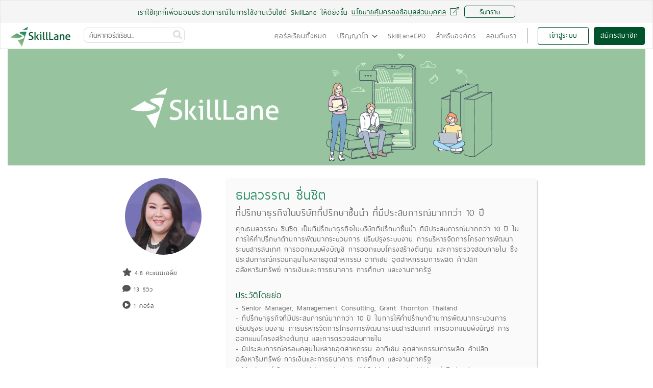

--- FILE ---
content_type: text/html; charset=utf-8
request_url: https://www.skilllane.com/instructors/thamonwan-chuenchit
body_size: 966319
content:
<!DOCTYPE html>
<html>
<head>
<script type="text/javascript">window.NREUM||(NREUM={});NREUM.info={"beacon":"bam.nr-data.net","errorBeacon":"bam.nr-data.net","licenseKey":"fbe07365a3","applicationID":"8014765","transactionName":"cA5XRkdcDVkHFBsMW0AVS0dWRw5HEUlHDVpE","queueTime":0,"applicationTime":1178,"agent":""}</script>
<script type="text/javascript">(window.NREUM||(NREUM={})).init={ajax:{deny_list:["bam.nr-data.net"]},feature_flags:["soft_nav"]};(window.NREUM||(NREUM={})).loader_config={licenseKey:"fbe07365a3",applicationID:"8014765",browserID:"8014848"};;/*! For license information please see nr-loader-rum-1.308.0.min.js.LICENSE.txt */
(()=>{var e,t,r={163:(e,t,r)=>{"use strict";r.d(t,{j:()=>E});var n=r(384),i=r(1741);var a=r(2555);r(860).K7.genericEvents;const s="experimental.resources",o="register",c=e=>{if(!e||"string"!=typeof e)return!1;try{document.createDocumentFragment().querySelector(e)}catch{return!1}return!0};var d=r(2614),u=r(944),l=r(8122);const f="[data-nr-mask]",g=e=>(0,l.a)(e,(()=>{const e={feature_flags:[],experimental:{allow_registered_children:!1,resources:!1},mask_selector:"*",block_selector:"[data-nr-block]",mask_input_options:{color:!1,date:!1,"datetime-local":!1,email:!1,month:!1,number:!1,range:!1,search:!1,tel:!1,text:!1,time:!1,url:!1,week:!1,textarea:!1,select:!1,password:!0}};return{ajax:{deny_list:void 0,block_internal:!0,enabled:!0,autoStart:!0},api:{get allow_registered_children(){return e.feature_flags.includes(o)||e.experimental.allow_registered_children},set allow_registered_children(t){e.experimental.allow_registered_children=t},duplicate_registered_data:!1},browser_consent_mode:{enabled:!1},distributed_tracing:{enabled:void 0,exclude_newrelic_header:void 0,cors_use_newrelic_header:void 0,cors_use_tracecontext_headers:void 0,allowed_origins:void 0},get feature_flags(){return e.feature_flags},set feature_flags(t){e.feature_flags=t},generic_events:{enabled:!0,autoStart:!0},harvest:{interval:30},jserrors:{enabled:!0,autoStart:!0},logging:{enabled:!0,autoStart:!0},metrics:{enabled:!0,autoStart:!0},obfuscate:void 0,page_action:{enabled:!0},page_view_event:{enabled:!0,autoStart:!0},page_view_timing:{enabled:!0,autoStart:!0},performance:{capture_marks:!1,capture_measures:!1,capture_detail:!0,resources:{get enabled(){return e.feature_flags.includes(s)||e.experimental.resources},set enabled(t){e.experimental.resources=t},asset_types:[],first_party_domains:[],ignore_newrelic:!0}},privacy:{cookies_enabled:!0},proxy:{assets:void 0,beacon:void 0},session:{expiresMs:d.wk,inactiveMs:d.BB},session_replay:{autoStart:!0,enabled:!1,preload:!1,sampling_rate:10,error_sampling_rate:100,collect_fonts:!1,inline_images:!1,fix_stylesheets:!0,mask_all_inputs:!0,get mask_text_selector(){return e.mask_selector},set mask_text_selector(t){c(t)?e.mask_selector="".concat(t,",").concat(f):""===t||null===t?e.mask_selector=f:(0,u.R)(5,t)},get block_class(){return"nr-block"},get ignore_class(){return"nr-ignore"},get mask_text_class(){return"nr-mask"},get block_selector(){return e.block_selector},set block_selector(t){c(t)?e.block_selector+=",".concat(t):""!==t&&(0,u.R)(6,t)},get mask_input_options(){return e.mask_input_options},set mask_input_options(t){t&&"object"==typeof t?e.mask_input_options={...t,password:!0}:(0,u.R)(7,t)}},session_trace:{enabled:!0,autoStart:!0},soft_navigations:{enabled:!0,autoStart:!0},spa:{enabled:!0,autoStart:!0},ssl:void 0,user_actions:{enabled:!0,elementAttributes:["id","className","tagName","type"]}}})());var p=r(6154),m=r(9324);let h=0;const v={buildEnv:m.F3,distMethod:m.Xs,version:m.xv,originTime:p.WN},b={consented:!1},y={appMetadata:{},get consented(){return this.session?.state?.consent||b.consented},set consented(e){b.consented=e},customTransaction:void 0,denyList:void 0,disabled:!1,harvester:void 0,isolatedBacklog:!1,isRecording:!1,loaderType:void 0,maxBytes:3e4,obfuscator:void 0,onerror:void 0,ptid:void 0,releaseIds:{},session:void 0,timeKeeper:void 0,registeredEntities:[],jsAttributesMetadata:{bytes:0},get harvestCount(){return++h}},_=e=>{const t=(0,l.a)(e,y),r=Object.keys(v).reduce((e,t)=>(e[t]={value:v[t],writable:!1,configurable:!0,enumerable:!0},e),{});return Object.defineProperties(t,r)};var w=r(5701);const x=e=>{const t=e.startsWith("http");e+="/",r.p=t?e:"https://"+e};var R=r(7836),k=r(3241);const A={accountID:void 0,trustKey:void 0,agentID:void 0,licenseKey:void 0,applicationID:void 0,xpid:void 0},S=e=>(0,l.a)(e,A),T=new Set;function E(e,t={},r,s){let{init:o,info:c,loader_config:d,runtime:u={},exposed:l=!0}=t;if(!c){const e=(0,n.pV)();o=e.init,c=e.info,d=e.loader_config}e.init=g(o||{}),e.loader_config=S(d||{}),c.jsAttributes??={},p.bv&&(c.jsAttributes.isWorker=!0),e.info=(0,a.D)(c);const f=e.init,m=[c.beacon,c.errorBeacon];T.has(e.agentIdentifier)||(f.proxy.assets&&(x(f.proxy.assets),m.push(f.proxy.assets)),f.proxy.beacon&&m.push(f.proxy.beacon),e.beacons=[...m],function(e){const t=(0,n.pV)();Object.getOwnPropertyNames(i.W.prototype).forEach(r=>{const n=i.W.prototype[r];if("function"!=typeof n||"constructor"===n)return;let a=t[r];e[r]&&!1!==e.exposed&&"micro-agent"!==e.runtime?.loaderType&&(t[r]=(...t)=>{const n=e[r](...t);return a?a(...t):n})})}(e),(0,n.US)("activatedFeatures",w.B)),u.denyList=[...f.ajax.deny_list||[],...f.ajax.block_internal?m:[]],u.ptid=e.agentIdentifier,u.loaderType=r,e.runtime=_(u),T.has(e.agentIdentifier)||(e.ee=R.ee.get(e.agentIdentifier),e.exposed=l,(0,k.W)({agentIdentifier:e.agentIdentifier,drained:!!w.B?.[e.agentIdentifier],type:"lifecycle",name:"initialize",feature:void 0,data:e.config})),T.add(e.agentIdentifier)}},384:(e,t,r)=>{"use strict";r.d(t,{NT:()=>s,US:()=>u,Zm:()=>o,bQ:()=>d,dV:()=>c,pV:()=>l});var n=r(6154),i=r(1863),a=r(1910);const s={beacon:"bam.nr-data.net",errorBeacon:"bam.nr-data.net"};function o(){return n.gm.NREUM||(n.gm.NREUM={}),void 0===n.gm.newrelic&&(n.gm.newrelic=n.gm.NREUM),n.gm.NREUM}function c(){let e=o();return e.o||(e.o={ST:n.gm.setTimeout,SI:n.gm.setImmediate||n.gm.setInterval,CT:n.gm.clearTimeout,XHR:n.gm.XMLHttpRequest,REQ:n.gm.Request,EV:n.gm.Event,PR:n.gm.Promise,MO:n.gm.MutationObserver,FETCH:n.gm.fetch,WS:n.gm.WebSocket},(0,a.i)(...Object.values(e.o))),e}function d(e,t){let r=o();r.initializedAgents??={},t.initializedAt={ms:(0,i.t)(),date:new Date},r.initializedAgents[e]=t}function u(e,t){o()[e]=t}function l(){return function(){let e=o();const t=e.info||{};e.info={beacon:s.beacon,errorBeacon:s.errorBeacon,...t}}(),function(){let e=o();const t=e.init||{};e.init={...t}}(),c(),function(){let e=o();const t=e.loader_config||{};e.loader_config={...t}}(),o()}},782:(e,t,r)=>{"use strict";r.d(t,{T:()=>n});const n=r(860).K7.pageViewTiming},860:(e,t,r)=>{"use strict";r.d(t,{$J:()=>u,K7:()=>c,P3:()=>d,XX:()=>i,Yy:()=>o,df:()=>a,qY:()=>n,v4:()=>s});const n="events",i="jserrors",a="browser/blobs",s="rum",o="browser/logs",c={ajax:"ajax",genericEvents:"generic_events",jserrors:i,logging:"logging",metrics:"metrics",pageAction:"page_action",pageViewEvent:"page_view_event",pageViewTiming:"page_view_timing",sessionReplay:"session_replay",sessionTrace:"session_trace",softNav:"soft_navigations",spa:"spa"},d={[c.pageViewEvent]:1,[c.pageViewTiming]:2,[c.metrics]:3,[c.jserrors]:4,[c.spa]:5,[c.ajax]:6,[c.sessionTrace]:7,[c.softNav]:8,[c.sessionReplay]:9,[c.logging]:10,[c.genericEvents]:11},u={[c.pageViewEvent]:s,[c.pageViewTiming]:n,[c.ajax]:n,[c.spa]:n,[c.softNav]:n,[c.metrics]:i,[c.jserrors]:i,[c.sessionTrace]:a,[c.sessionReplay]:a,[c.logging]:o,[c.genericEvents]:"ins"}},944:(e,t,r)=>{"use strict";r.d(t,{R:()=>i});var n=r(3241);function i(e,t){"function"==typeof console.debug&&(console.debug("New Relic Warning: https://github.com/newrelic/newrelic-browser-agent/blob/main/docs/warning-codes.md#".concat(e),t),(0,n.W)({agentIdentifier:null,drained:null,type:"data",name:"warn",feature:"warn",data:{code:e,secondary:t}}))}},1687:(e,t,r)=>{"use strict";r.d(t,{Ak:()=>d,Ze:()=>f,x3:()=>u});var n=r(3241),i=r(7836),a=r(3606),s=r(860),o=r(2646);const c={};function d(e,t){const r={staged:!1,priority:s.P3[t]||0};l(e),c[e].get(t)||c[e].set(t,r)}function u(e,t){e&&c[e]&&(c[e].get(t)&&c[e].delete(t),p(e,t,!1),c[e].size&&g(e))}function l(e){if(!e)throw new Error("agentIdentifier required");c[e]||(c[e]=new Map)}function f(e="",t="feature",r=!1){if(l(e),!e||!c[e].get(t)||r)return p(e,t);c[e].get(t).staged=!0,g(e)}function g(e){const t=Array.from(c[e]);t.every(([e,t])=>t.staged)&&(t.sort((e,t)=>e[1].priority-t[1].priority),t.forEach(([t])=>{c[e].delete(t),p(e,t)}))}function p(e,t,r=!0){const s=e?i.ee.get(e):i.ee,c=a.i.handlers;if(!s.aborted&&s.backlog&&c){if((0,n.W)({agentIdentifier:e,type:"lifecycle",name:"drain",feature:t}),r){const e=s.backlog[t],r=c[t];if(r){for(let t=0;e&&t<e.length;++t)m(e[t],r);Object.entries(r).forEach(([e,t])=>{Object.values(t||{}).forEach(t=>{t[0]?.on&&t[0]?.context()instanceof o.y&&t[0].on(e,t[1])})})}}s.isolatedBacklog||delete c[t],s.backlog[t]=null,s.emit("drain-"+t,[])}}function m(e,t){var r=e[1];Object.values(t[r]||{}).forEach(t=>{var r=e[0];if(t[0]===r){var n=t[1],i=e[3],a=e[2];n.apply(i,a)}})}},1738:(e,t,r)=>{"use strict";r.d(t,{U:()=>g,Y:()=>f});var n=r(3241),i=r(9908),a=r(1863),s=r(944),o=r(5701),c=r(3969),d=r(8362),u=r(860),l=r(4261);function f(e,t,r,a){const f=a||r;!f||f[e]&&f[e]!==d.d.prototype[e]||(f[e]=function(){(0,i.p)(c.xV,["API/"+e+"/called"],void 0,u.K7.metrics,r.ee),(0,n.W)({agentIdentifier:r.agentIdentifier,drained:!!o.B?.[r.agentIdentifier],type:"data",name:"api",feature:l.Pl+e,data:{}});try{return t.apply(this,arguments)}catch(e){(0,s.R)(23,e)}})}function g(e,t,r,n,s){const o=e.info;null===r?delete o.jsAttributes[t]:o.jsAttributes[t]=r,(s||null===r)&&(0,i.p)(l.Pl+n,[(0,a.t)(),t,r],void 0,"session",e.ee)}},1741:(e,t,r)=>{"use strict";r.d(t,{W:()=>a});var n=r(944),i=r(4261);class a{#e(e,...t){if(this[e]!==a.prototype[e])return this[e](...t);(0,n.R)(35,e)}addPageAction(e,t){return this.#e(i.hG,e,t)}register(e){return this.#e(i.eY,e)}recordCustomEvent(e,t){return this.#e(i.fF,e,t)}setPageViewName(e,t){return this.#e(i.Fw,e,t)}setCustomAttribute(e,t,r){return this.#e(i.cD,e,t,r)}noticeError(e,t){return this.#e(i.o5,e,t)}setUserId(e,t=!1){return this.#e(i.Dl,e,t)}setApplicationVersion(e){return this.#e(i.nb,e)}setErrorHandler(e){return this.#e(i.bt,e)}addRelease(e,t){return this.#e(i.k6,e,t)}log(e,t){return this.#e(i.$9,e,t)}start(){return this.#e(i.d3)}finished(e){return this.#e(i.BL,e)}recordReplay(){return this.#e(i.CH)}pauseReplay(){return this.#e(i.Tb)}addToTrace(e){return this.#e(i.U2,e)}setCurrentRouteName(e){return this.#e(i.PA,e)}interaction(e){return this.#e(i.dT,e)}wrapLogger(e,t,r){return this.#e(i.Wb,e,t,r)}measure(e,t){return this.#e(i.V1,e,t)}consent(e){return this.#e(i.Pv,e)}}},1863:(e,t,r)=>{"use strict";function n(){return Math.floor(performance.now())}r.d(t,{t:()=>n})},1910:(e,t,r)=>{"use strict";r.d(t,{i:()=>a});var n=r(944);const i=new Map;function a(...e){return e.every(e=>{if(i.has(e))return i.get(e);const t="function"==typeof e?e.toString():"",r=t.includes("[native code]"),a=t.includes("nrWrapper");return r||a||(0,n.R)(64,e?.name||t),i.set(e,r),r})}},2555:(e,t,r)=>{"use strict";r.d(t,{D:()=>o,f:()=>s});var n=r(384),i=r(8122);const a={beacon:n.NT.beacon,errorBeacon:n.NT.errorBeacon,licenseKey:void 0,applicationID:void 0,sa:void 0,queueTime:void 0,applicationTime:void 0,ttGuid:void 0,user:void 0,account:void 0,product:void 0,extra:void 0,jsAttributes:{},userAttributes:void 0,atts:void 0,transactionName:void 0,tNamePlain:void 0};function s(e){try{return!!e.licenseKey&&!!e.errorBeacon&&!!e.applicationID}catch(e){return!1}}const o=e=>(0,i.a)(e,a)},2614:(e,t,r)=>{"use strict";r.d(t,{BB:()=>s,H3:()=>n,g:()=>d,iL:()=>c,tS:()=>o,uh:()=>i,wk:()=>a});const n="NRBA",i="SESSION",a=144e5,s=18e5,o={STARTED:"session-started",PAUSE:"session-pause",RESET:"session-reset",RESUME:"session-resume",UPDATE:"session-update"},c={SAME_TAB:"same-tab",CROSS_TAB:"cross-tab"},d={OFF:0,FULL:1,ERROR:2}},2646:(e,t,r)=>{"use strict";r.d(t,{y:()=>n});class n{constructor(e){this.contextId=e}}},2843:(e,t,r)=>{"use strict";r.d(t,{G:()=>a,u:()=>i});var n=r(3878);function i(e,t=!1,r,i){(0,n.DD)("visibilitychange",function(){if(t)return void("hidden"===document.visibilityState&&e());e(document.visibilityState)},r,i)}function a(e,t,r){(0,n.sp)("pagehide",e,t,r)}},3241:(e,t,r)=>{"use strict";r.d(t,{W:()=>a});var n=r(6154);const i="newrelic";function a(e={}){try{n.gm.dispatchEvent(new CustomEvent(i,{detail:e}))}catch(e){}}},3606:(e,t,r)=>{"use strict";r.d(t,{i:()=>a});var n=r(9908);a.on=s;var i=a.handlers={};function a(e,t,r,a){s(a||n.d,i,e,t,r)}function s(e,t,r,i,a){a||(a="feature"),e||(e=n.d);var s=t[a]=t[a]||{};(s[r]=s[r]||[]).push([e,i])}},3878:(e,t,r)=>{"use strict";function n(e,t){return{capture:e,passive:!1,signal:t}}function i(e,t,r=!1,i){window.addEventListener(e,t,n(r,i))}function a(e,t,r=!1,i){document.addEventListener(e,t,n(r,i))}r.d(t,{DD:()=>a,jT:()=>n,sp:()=>i})},3969:(e,t,r)=>{"use strict";r.d(t,{TZ:()=>n,XG:()=>o,rs:()=>i,xV:()=>s,z_:()=>a});const n=r(860).K7.metrics,i="sm",a="cm",s="storeSupportabilityMetrics",o="storeEventMetrics"},4234:(e,t,r)=>{"use strict";r.d(t,{W:()=>a});var n=r(7836),i=r(1687);class a{constructor(e,t){this.agentIdentifier=e,this.ee=n.ee.get(e),this.featureName=t,this.blocked=!1}deregisterDrain(){(0,i.x3)(this.agentIdentifier,this.featureName)}}},4261:(e,t,r)=>{"use strict";r.d(t,{$9:()=>d,BL:()=>o,CH:()=>g,Dl:()=>_,Fw:()=>y,PA:()=>h,Pl:()=>n,Pv:()=>k,Tb:()=>l,U2:()=>a,V1:()=>R,Wb:()=>x,bt:()=>b,cD:()=>v,d3:()=>w,dT:()=>c,eY:()=>p,fF:()=>f,hG:()=>i,k6:()=>s,nb:()=>m,o5:()=>u});const n="api-",i="addPageAction",a="addToTrace",s="addRelease",o="finished",c="interaction",d="log",u="noticeError",l="pauseReplay",f="recordCustomEvent",g="recordReplay",p="register",m="setApplicationVersion",h="setCurrentRouteName",v="setCustomAttribute",b="setErrorHandler",y="setPageViewName",_="setUserId",w="start",x="wrapLogger",R="measure",k="consent"},5289:(e,t,r)=>{"use strict";r.d(t,{GG:()=>s,Qr:()=>c,sB:()=>o});var n=r(3878),i=r(6389);function a(){return"undefined"==typeof document||"complete"===document.readyState}function s(e,t){if(a())return e();const r=(0,i.J)(e),s=setInterval(()=>{a()&&(clearInterval(s),r())},500);(0,n.sp)("load",r,t)}function o(e){if(a())return e();(0,n.DD)("DOMContentLoaded",e)}function c(e){if(a())return e();(0,n.sp)("popstate",e)}},5607:(e,t,r)=>{"use strict";r.d(t,{W:()=>n});const n=(0,r(9566).bz)()},5701:(e,t,r)=>{"use strict";r.d(t,{B:()=>a,t:()=>s});var n=r(3241);const i=new Set,a={};function s(e,t){const r=t.agentIdentifier;a[r]??={},e&&"object"==typeof e&&(i.has(r)||(t.ee.emit("rumresp",[e]),a[r]=e,i.add(r),(0,n.W)({agentIdentifier:r,loaded:!0,drained:!0,type:"lifecycle",name:"load",feature:void 0,data:e})))}},6154:(e,t,r)=>{"use strict";r.d(t,{OF:()=>c,RI:()=>i,WN:()=>u,bv:()=>a,eN:()=>l,gm:()=>s,mw:()=>o,sb:()=>d});var n=r(1863);const i="undefined"!=typeof window&&!!window.document,a="undefined"!=typeof WorkerGlobalScope&&("undefined"!=typeof self&&self instanceof WorkerGlobalScope&&self.navigator instanceof WorkerNavigator||"undefined"!=typeof globalThis&&globalThis instanceof WorkerGlobalScope&&globalThis.navigator instanceof WorkerNavigator),s=i?window:"undefined"!=typeof WorkerGlobalScope&&("undefined"!=typeof self&&self instanceof WorkerGlobalScope&&self||"undefined"!=typeof globalThis&&globalThis instanceof WorkerGlobalScope&&globalThis),o=Boolean("hidden"===s?.document?.visibilityState),c=/iPad|iPhone|iPod/.test(s.navigator?.userAgent),d=c&&"undefined"==typeof SharedWorker,u=((()=>{const e=s.navigator?.userAgent?.match(/Firefox[/\s](\d+\.\d+)/);Array.isArray(e)&&e.length>=2&&e[1]})(),Date.now()-(0,n.t)()),l=()=>"undefined"!=typeof PerformanceNavigationTiming&&s?.performance?.getEntriesByType("navigation")?.[0]?.responseStart},6389:(e,t,r)=>{"use strict";function n(e,t=500,r={}){const n=r?.leading||!1;let i;return(...r)=>{n&&void 0===i&&(e.apply(this,r),i=setTimeout(()=>{i=clearTimeout(i)},t)),n||(clearTimeout(i),i=setTimeout(()=>{e.apply(this,r)},t))}}function i(e){let t=!1;return(...r)=>{t||(t=!0,e.apply(this,r))}}r.d(t,{J:()=>i,s:()=>n})},6630:(e,t,r)=>{"use strict";r.d(t,{T:()=>n});const n=r(860).K7.pageViewEvent},7699:(e,t,r)=>{"use strict";r.d(t,{It:()=>a,KC:()=>o,No:()=>i,qh:()=>s});var n=r(860);const i=16e3,a=1e6,s="SESSION_ERROR",o={[n.K7.logging]:!0,[n.K7.genericEvents]:!1,[n.K7.jserrors]:!1,[n.K7.ajax]:!1}},7836:(e,t,r)=>{"use strict";r.d(t,{P:()=>o,ee:()=>c});var n=r(384),i=r(8990),a=r(2646),s=r(5607);const o="nr@context:".concat(s.W),c=function e(t,r){var n={},s={},u={},l=!1;try{l=16===r.length&&d.initializedAgents?.[r]?.runtime.isolatedBacklog}catch(e){}var f={on:p,addEventListener:p,removeEventListener:function(e,t){var r=n[e];if(!r)return;for(var i=0;i<r.length;i++)r[i]===t&&r.splice(i,1)},emit:function(e,r,n,i,a){!1!==a&&(a=!0);if(c.aborted&&!i)return;t&&a&&t.emit(e,r,n);var o=g(n);m(e).forEach(e=>{e.apply(o,r)});var d=v()[s[e]];d&&d.push([f,e,r,o]);return o},get:h,listeners:m,context:g,buffer:function(e,t){const r=v();if(t=t||"feature",f.aborted)return;Object.entries(e||{}).forEach(([e,n])=>{s[n]=t,t in r||(r[t]=[])})},abort:function(){f._aborted=!0,Object.keys(f.backlog).forEach(e=>{delete f.backlog[e]})},isBuffering:function(e){return!!v()[s[e]]},debugId:r,backlog:l?{}:t&&"object"==typeof t.backlog?t.backlog:{},isolatedBacklog:l};return Object.defineProperty(f,"aborted",{get:()=>{let e=f._aborted||!1;return e||(t&&(e=t.aborted),e)}}),f;function g(e){return e&&e instanceof a.y?e:e?(0,i.I)(e,o,()=>new a.y(o)):new a.y(o)}function p(e,t){n[e]=m(e).concat(t)}function m(e){return n[e]||[]}function h(t){return u[t]=u[t]||e(f,t)}function v(){return f.backlog}}(void 0,"globalEE"),d=(0,n.Zm)();d.ee||(d.ee=c)},8122:(e,t,r)=>{"use strict";r.d(t,{a:()=>i});var n=r(944);function i(e,t){try{if(!e||"object"!=typeof e)return(0,n.R)(3);if(!t||"object"!=typeof t)return(0,n.R)(4);const r=Object.create(Object.getPrototypeOf(t),Object.getOwnPropertyDescriptors(t)),a=0===Object.keys(r).length?e:r;for(let s in a)if(void 0!==e[s])try{if(null===e[s]){r[s]=null;continue}Array.isArray(e[s])&&Array.isArray(t[s])?r[s]=Array.from(new Set([...e[s],...t[s]])):"object"==typeof e[s]&&"object"==typeof t[s]?r[s]=i(e[s],t[s]):r[s]=e[s]}catch(e){r[s]||(0,n.R)(1,e)}return r}catch(e){(0,n.R)(2,e)}}},8362:(e,t,r)=>{"use strict";r.d(t,{d:()=>a});var n=r(9566),i=r(1741);class a extends i.W{agentIdentifier=(0,n.LA)(16)}},8374:(e,t,r)=>{r.nc=(()=>{try{return document?.currentScript?.nonce}catch(e){}return""})()},8990:(e,t,r)=>{"use strict";r.d(t,{I:()=>i});var n=Object.prototype.hasOwnProperty;function i(e,t,r){if(n.call(e,t))return e[t];var i=r();if(Object.defineProperty&&Object.keys)try{return Object.defineProperty(e,t,{value:i,writable:!0,enumerable:!1}),i}catch(e){}return e[t]=i,i}},9324:(e,t,r)=>{"use strict";r.d(t,{F3:()=>i,Xs:()=>a,xv:()=>n});const n="1.308.0",i="PROD",a="CDN"},9566:(e,t,r)=>{"use strict";r.d(t,{LA:()=>o,bz:()=>s});var n=r(6154);const i="xxxxxxxx-xxxx-4xxx-yxxx-xxxxxxxxxxxx";function a(e,t){return e?15&e[t]:16*Math.random()|0}function s(){const e=n.gm?.crypto||n.gm?.msCrypto;let t,r=0;return e&&e.getRandomValues&&(t=e.getRandomValues(new Uint8Array(30))),i.split("").map(e=>"x"===e?a(t,r++).toString(16):"y"===e?(3&a()|8).toString(16):e).join("")}function o(e){const t=n.gm?.crypto||n.gm?.msCrypto;let r,i=0;t&&t.getRandomValues&&(r=t.getRandomValues(new Uint8Array(e)));const s=[];for(var o=0;o<e;o++)s.push(a(r,i++).toString(16));return s.join("")}},9908:(e,t,r)=>{"use strict";r.d(t,{d:()=>n,p:()=>i});var n=r(7836).ee.get("handle");function i(e,t,r,i,a){a?(a.buffer([e],i),a.emit(e,t,r)):(n.buffer([e],i),n.emit(e,t,r))}}},n={};function i(e){var t=n[e];if(void 0!==t)return t.exports;var a=n[e]={exports:{}};return r[e](a,a.exports,i),a.exports}i.m=r,i.d=(e,t)=>{for(var r in t)i.o(t,r)&&!i.o(e,r)&&Object.defineProperty(e,r,{enumerable:!0,get:t[r]})},i.f={},i.e=e=>Promise.all(Object.keys(i.f).reduce((t,r)=>(i.f[r](e,t),t),[])),i.u=e=>"nr-rum-1.308.0.min.js",i.o=(e,t)=>Object.prototype.hasOwnProperty.call(e,t),e={},t="NRBA-1.308.0.PROD:",i.l=(r,n,a,s)=>{if(e[r])e[r].push(n);else{var o,c;if(void 0!==a)for(var d=document.getElementsByTagName("script"),u=0;u<d.length;u++){var l=d[u];if(l.getAttribute("src")==r||l.getAttribute("data-webpack")==t+a){o=l;break}}if(!o){c=!0;var f={296:"sha512-+MIMDsOcckGXa1EdWHqFNv7P+JUkd5kQwCBr3KE6uCvnsBNUrdSt4a/3/L4j4TxtnaMNjHpza2/erNQbpacJQA=="};(o=document.createElement("script")).charset="utf-8",i.nc&&o.setAttribute("nonce",i.nc),o.setAttribute("data-webpack",t+a),o.src=r,0!==o.src.indexOf(window.location.origin+"/")&&(o.crossOrigin="anonymous"),f[s]&&(o.integrity=f[s])}e[r]=[n];var g=(t,n)=>{o.onerror=o.onload=null,clearTimeout(p);var i=e[r];if(delete e[r],o.parentNode&&o.parentNode.removeChild(o),i&&i.forEach(e=>e(n)),t)return t(n)},p=setTimeout(g.bind(null,void 0,{type:"timeout",target:o}),12e4);o.onerror=g.bind(null,o.onerror),o.onload=g.bind(null,o.onload),c&&document.head.appendChild(o)}},i.r=e=>{"undefined"!=typeof Symbol&&Symbol.toStringTag&&Object.defineProperty(e,Symbol.toStringTag,{value:"Module"}),Object.defineProperty(e,"__esModule",{value:!0})},i.p="https://js-agent.newrelic.com/",(()=>{var e={374:0,840:0};i.f.j=(t,r)=>{var n=i.o(e,t)?e[t]:void 0;if(0!==n)if(n)r.push(n[2]);else{var a=new Promise((r,i)=>n=e[t]=[r,i]);r.push(n[2]=a);var s=i.p+i.u(t),o=new Error;i.l(s,r=>{if(i.o(e,t)&&(0!==(n=e[t])&&(e[t]=void 0),n)){var a=r&&("load"===r.type?"missing":r.type),s=r&&r.target&&r.target.src;o.message="Loading chunk "+t+" failed: ("+a+": "+s+")",o.name="ChunkLoadError",o.type=a,o.request=s,n[1](o)}},"chunk-"+t,t)}};var t=(t,r)=>{var n,a,[s,o,c]=r,d=0;if(s.some(t=>0!==e[t])){for(n in o)i.o(o,n)&&(i.m[n]=o[n]);if(c)c(i)}for(t&&t(r);d<s.length;d++)a=s[d],i.o(e,a)&&e[a]&&e[a][0](),e[a]=0},r=self["webpackChunk:NRBA-1.308.0.PROD"]=self["webpackChunk:NRBA-1.308.0.PROD"]||[];r.forEach(t.bind(null,0)),r.push=t.bind(null,r.push.bind(r))})(),(()=>{"use strict";i(8374);var e=i(8362),t=i(860);const r=Object.values(t.K7);var n=i(163);var a=i(9908),s=i(1863),o=i(4261),c=i(1738);var d=i(1687),u=i(4234),l=i(5289),f=i(6154),g=i(944),p=i(384);const m=e=>f.RI&&!0===e?.privacy.cookies_enabled;function h(e){return!!(0,p.dV)().o.MO&&m(e)&&!0===e?.session_trace.enabled}var v=i(6389),b=i(7699);class y extends u.W{constructor(e,t){super(e.agentIdentifier,t),this.agentRef=e,this.abortHandler=void 0,this.featAggregate=void 0,this.loadedSuccessfully=void 0,this.onAggregateImported=new Promise(e=>{this.loadedSuccessfully=e}),this.deferred=Promise.resolve(),!1===e.init[this.featureName].autoStart?this.deferred=new Promise((t,r)=>{this.ee.on("manual-start-all",(0,v.J)(()=>{(0,d.Ak)(e.agentIdentifier,this.featureName),t()}))}):(0,d.Ak)(e.agentIdentifier,t)}importAggregator(e,t,r={}){if(this.featAggregate)return;const n=async()=>{let n;await this.deferred;try{if(m(e.init)){const{setupAgentSession:t}=await i.e(296).then(i.bind(i,3305));n=t(e)}}catch(e){(0,g.R)(20,e),this.ee.emit("internal-error",[e]),(0,a.p)(b.qh,[e],void 0,this.featureName,this.ee)}try{if(!this.#t(this.featureName,n,e.init))return(0,d.Ze)(this.agentIdentifier,this.featureName),void this.loadedSuccessfully(!1);const{Aggregate:i}=await t();this.featAggregate=new i(e,r),e.runtime.harvester.initializedAggregates.push(this.featAggregate),this.loadedSuccessfully(!0)}catch(e){(0,g.R)(34,e),this.abortHandler?.(),(0,d.Ze)(this.agentIdentifier,this.featureName,!0),this.loadedSuccessfully(!1),this.ee&&this.ee.abort()}};f.RI?(0,l.GG)(()=>n(),!0):n()}#t(e,r,n){if(this.blocked)return!1;switch(e){case t.K7.sessionReplay:return h(n)&&!!r;case t.K7.sessionTrace:return!!r;default:return!0}}}var _=i(6630),w=i(2614),x=i(3241);class R extends y{static featureName=_.T;constructor(e){var t;super(e,_.T),this.setupInspectionEvents(e.agentIdentifier),t=e,(0,c.Y)(o.Fw,function(e,r){"string"==typeof e&&("/"!==e.charAt(0)&&(e="/"+e),t.runtime.customTransaction=(r||"http://custom.transaction")+e,(0,a.p)(o.Pl+o.Fw,[(0,s.t)()],void 0,void 0,t.ee))},t),this.importAggregator(e,()=>i.e(296).then(i.bind(i,3943)))}setupInspectionEvents(e){const t=(t,r)=>{t&&(0,x.W)({agentIdentifier:e,timeStamp:t.timeStamp,loaded:"complete"===t.target.readyState,type:"window",name:r,data:t.target.location+""})};(0,l.sB)(e=>{t(e,"DOMContentLoaded")}),(0,l.GG)(e=>{t(e,"load")}),(0,l.Qr)(e=>{t(e,"navigate")}),this.ee.on(w.tS.UPDATE,(t,r)=>{(0,x.W)({agentIdentifier:e,type:"lifecycle",name:"session",data:r})})}}class k extends e.d{constructor(e){var t;(super(),f.gm)?(this.features={},(0,p.bQ)(this.agentIdentifier,this),this.desiredFeatures=new Set(e.features||[]),this.desiredFeatures.add(R),(0,n.j)(this,e,e.loaderType||"agent"),t=this,(0,c.Y)(o.cD,function(e,r,n=!1){if("string"==typeof e){if(["string","number","boolean"].includes(typeof r)||null===r)return(0,c.U)(t,e,r,o.cD,n);(0,g.R)(40,typeof r)}else(0,g.R)(39,typeof e)},t),function(e){(0,c.Y)(o.Dl,function(t,r=!1){if("string"!=typeof t&&null!==t)return void(0,g.R)(41,typeof t);const n=e.info.jsAttributes["enduser.id"];r&&null!=n&&n!==t?(0,a.p)(o.Pl+"setUserIdAndResetSession",[t],void 0,"session",e.ee):(0,c.U)(e,"enduser.id",t,o.Dl,!0)},e)}(this),function(e){(0,c.Y)(o.nb,function(t){if("string"==typeof t||null===t)return(0,c.U)(e,"application.version",t,o.nb,!1);(0,g.R)(42,typeof t)},e)}(this),function(e){(0,c.Y)(o.d3,function(){e.ee.emit("manual-start-all")},e)}(this),function(e){(0,c.Y)(o.Pv,function(t=!0){if("boolean"==typeof t){if((0,a.p)(o.Pl+o.Pv,[t],void 0,"session",e.ee),e.runtime.consented=t,t){const t=e.features.page_view_event;t.onAggregateImported.then(e=>{const r=t.featAggregate;e&&!r.sentRum&&r.sendRum()})}}else(0,g.R)(65,typeof t)},e)}(this),this.run()):(0,g.R)(21)}get config(){return{info:this.info,init:this.init,loader_config:this.loader_config,runtime:this.runtime}}get api(){return this}run(){try{const e=function(e){const t={};return r.forEach(r=>{t[r]=!!e[r]?.enabled}),t}(this.init),n=[...this.desiredFeatures];n.sort((e,r)=>t.P3[e.featureName]-t.P3[r.featureName]),n.forEach(r=>{if(!e[r.featureName]&&r.featureName!==t.K7.pageViewEvent)return;if(r.featureName===t.K7.spa)return void(0,g.R)(67);const n=function(e){switch(e){case t.K7.ajax:return[t.K7.jserrors];case t.K7.sessionTrace:return[t.K7.ajax,t.K7.pageViewEvent];case t.K7.sessionReplay:return[t.K7.sessionTrace];case t.K7.pageViewTiming:return[t.K7.pageViewEvent];default:return[]}}(r.featureName).filter(e=>!(e in this.features));n.length>0&&(0,g.R)(36,{targetFeature:r.featureName,missingDependencies:n}),this.features[r.featureName]=new r(this)})}catch(e){(0,g.R)(22,e);for(const e in this.features)this.features[e].abortHandler?.();const t=(0,p.Zm)();delete t.initializedAgents[this.agentIdentifier]?.features,delete this.sharedAggregator;return t.ee.get(this.agentIdentifier).abort(),!1}}}var A=i(2843),S=i(782);class T extends y{static featureName=S.T;constructor(e){super(e,S.T),f.RI&&((0,A.u)(()=>(0,a.p)("docHidden",[(0,s.t)()],void 0,S.T,this.ee),!0),(0,A.G)(()=>(0,a.p)("winPagehide",[(0,s.t)()],void 0,S.T,this.ee)),this.importAggregator(e,()=>i.e(296).then(i.bind(i,2117))))}}var E=i(3969);class I extends y{static featureName=E.TZ;constructor(e){super(e,E.TZ),f.RI&&document.addEventListener("securitypolicyviolation",e=>{(0,a.p)(E.xV,["Generic/CSPViolation/Detected"],void 0,this.featureName,this.ee)}),this.importAggregator(e,()=>i.e(296).then(i.bind(i,9623)))}}new k({features:[R,T,I],loaderType:"lite"})})()})();</script>
    

  <title>คอร์สออนไลน์สอนโดย ธมลวรรณ ชื่นชิต | คอร์สออนไลน์ | SkillLane</title>

    <link rel="icon" type="image/png" href="https://www.skilllane.com/assets/favicons/32x32-aa525da69b2ba33a6ee99f7c4fe0d02103ddbe3cc372dae48bab8c70b7fadca6.png" sizes="16x16" /> 
    <link rel="icon" type="image/png" href="https://www.skilllane.com/assets/favicons/32x32-aa525da69b2ba33a6ee99f7c4fe0d02103ddbe3cc372dae48bab8c70b7fadca6.png" sizes="32x32" />
    <link rel="icon" type="image/png" href="https://www.skilllane.com/assets/favicons/96x96-3169d9065e20718e1cc473dd952583d20aed2623c9a1d0529a9f46dd168d16c9.png" sizes="96x96" />

    <link rel="apple-touch-icon" href="https://skilllane-b2b-public.s3-ap-southeast-1.amazonaws.com/images/icons/120x120.png" />
    <link rel="apple-touch-icon" sizes="152x152" href="https://skilllane-b2b-public.s3-ap-southeast-1.amazonaws.com/images/icons/152x152.png" />
    <link rel="apple-touch-icon" sizes="167x167" href="https://skilllane-b2b-public.s3-ap-southeast-1.amazonaws.com/images/icons/167x167.png" />
    <link rel="apple-touch-icon" sizes="180x180" href="https://skilllane-b2b-public.s3-ap-southeast-1.amazonaws.com/images/icons/180x180.png" />
  <link rel="stylesheet" media="all" href="/assets/application-56cdce3f7b30ad888722b56edbaf5946ac7bb213daeb318b6f7c7d9d4b36f0ef.css" data-turbolinks-track="true" />

  <script defer src="https://kit.fontawesome.com/343588dc2f.js" crossorigin="anonymous"></script>
  
  <script src="/assets/application-22c5bd07a282d07fa3aaee2dcfe39969a3844313db89ba4cd151a973d13a7f90.js" data-turbolinks-track="true"></script>

  <script>
//<![CDATA[
window.gon={};
//]]>
</script>
  <meta name="csrf-param" content="authenticity_token" />
<meta name="csrf-token" content="PrHBxMynqa3vgGRJldZ4/sUdSsqgguwEs28Waw1oPBlx6HW9hcjFHRjFpC97Cmxm1tEEL5Nm9ekTJLvduQ0y+Q==" />
  <meta name="viewport" content="width=device-width, initial-scale=1.0">
    <meta name="description" content="คอร์สออนไลน์สอนโดย ธมลวรรณ ชื่นชิต ที่ปรึกษาธุรกิจในบริษัทที่ปรึกษาชั้นนำ ที่มีประสบการณ์มากกว่า 10 ปี">
    <meta property="og:title" content="คอร์สออนไลน์สอนโดย ธมลวรรณ ชื่นชิต | SkillLane" />
    <meta property="og:description" content="คอร์สออนไลน์สอนโดย ธมลวรรณ ชื่นชิต ที่ปรึกษาธุรกิจในบริษัทที่ปรึกษาชั้นนำ ที่มีประสบการณ์มากกว่า 10 ปี" />
    <meta property="og:image" content="https://www.skilllane.com/images/fb_share_image/default_instructor_share_fb.png" />
    <meta property="og:type" content="website" />
    <meta property="og:site_name" content="SkillLane" />
    <meta property="og:locale" content="th_TH" />
    <meta property="og:url" content="https://www.skilllane.com/instructors/thamonwan-chuenchit" />
    <meta property="fb:app_id" content="818552504826683" />
    <meta property="fb:pages" content="773611122670052" />
    <meta name="google-site-verification" content="6Ex3_q-eyJFIYqnKOkjNQ8QweY84TEUuMnNJNszAlfY" />

    <script>
      $(window).load(function () {
        addUTMCookie();
      });
    </script>
  <!-- Hotjar Tracking Code for www.skilllane.com -->
  <script>
    (function(h,o,t,j,a,r){
        h.hj=h.hj||function(){(h.hj.q=h.hj.q||[]).push(arguments)};
        h._hjSettings={hjid:70461,hjsv:5};
        a=o.getElementsByTagName('head')[0];
        r=o.createElement('script');r.async=1;
        r.src=t+h._hjSettings.hjid+j+h._hjSettings.hjsv;
        a.appendChild(r);
    })(window,document,'//static.hotjar.com/c/hotjar-','.js?sv=');
  </script>
  <!-- end of Hotjar tracking -->
  
  <script>
    window.dataLayer = window.dataLayer || []; 
    window.dataLayer.push({
      'enableCookiePolicy': 'false' === 'true'
    });
      window.dataLayer.push({
        'role': 'Guest',
        'sha256_user_id': 'Guest',
        'userData': {
          'sha256_email_address': 'Guest'
        }
      });
  </script>

  <!-- Google Tag Manager -->
  <script>(function(w,d,s,l,i){w[l]=w[l]||[];w[l].push({'gtm.start':
  new Date().getTime(),event:'gtm.js'});var f=d.getElementsByTagName(s)[0],
  j=d.createElement(s),dl=l!='dataLayer'?'&l='+l:'';j.async=true;j.src=
  'https://load.gtm.skilllane.com/gtm.js?id='+i+dl+ '&gtm_auth=la38c2qnLNbSkqFL74fg_w&gtm_preview=env-1&gtm_cookies_win=x';f.parentNode.insertBefore(j,f);
  })(window,document,'script','dataLayer','GTM-W7WNMZS');</script>
  <!-- End Google Tag Manager -->

  <!-- Datadog Real User Monitoring   -->
  <script>
  function isTrue(value) {
    return value === 'true';
  }

  var isEnable = isTrue('true');
  var isSessionTrackIntersactionsEnable = isTrue('true');
  var isSessionTrackResourcesEnable = isTrue('true');
  var isSessionTrackLongTasksEnable = isTrue('true');
  var sampleRate = parseInt('50', 10) || 100;
  var sessionOnReplaySampleRate = parseInt('20', 10) || 20;
  
  (function(h,o,u,n,d) {
    h=h[d]=h[d]||{q:[],onReady:function(c){h.q.push(c)}}
    d=o.createElement(u);d.async=1;d.src=n
    n=o.getElementsByTagName(u)[0];n.parentNode.insertBefore(d,n)
  })(window,document,'script','https://www.datadoghq-browser-agent.com/datadog-rum-v4.js','DD_RUM')
  DD_RUM.onReady(function() {
    if (!isEnable) return;

    DD_RUM.init({
      clientToken: 'pub7c787036f6853ac95aaa0288ab5840a8',
      applicationId: '56a9d455-b836-4755-b811-20136b889d73',
      site: 'datadoghq.com',
      service: 'retail',
      env: 'production',
      version: '0.0.0',
      sampleRate: sampleRate,
      sessionReplaySampleRate: sessionOnReplaySampleRate,
      trackInteractions: isSessionTrackIntersactionsEnable,
      trackResources: isSessionTrackResourcesEnable,
      trackLongTasks: isSessionTrackLongTasksEnable,
      defaultPrivacyLevel: 'mask-user-input',
    });

    DD_RUM.startSessionReplayRecording();
  })
</script>
<!-- End Datadog Real User Monitoring   -->

  

</head>

<body class="instructors show ">
<!-- Google Tag Manager (noscript) -->
<noscript><iframe src="https://load.gtm.skilllane.com/ns.html?id=GTM-W7WNMZS&gtm_auth=la38c2qnLNbSkqFL74fg_w&gtm_preview=env-1&gtm_cookies_win=x"
height="0" width="0" style="display:none;visibility:hidden"></iframe></noscript>
<!-- End Google Tag Manager (noscript) -->


<div id="fb-root"></div>
<script>
  window.fbAsyncInit = function() {
    loadFacebookAPI("/signin_fb");
  };

  (function(d, s, id) {
    var js, fjs = d.getElementsByTagName(s)[0];
    if (d.getElementById(id)) {
      loadFacebookAPI("/signin_fb");
      return;
    }
    js = d.createElement(s); js.id = id;
    js.src = "//connect.facebook.net/en_US/sdk.js#version=v2.0&xfbml=1&appId=818552504826683";
    fjs.parentNode.insertBefore(js, fjs);
  }(document, 'script', 'facebook-jssdk'));

    /* removed react cookie when session expired */
    if ( Cookies.get('access_token') ) {
      /* set session_expired use on react when redirect */
      Cookies.set('session_expired', 'true', { expires: 1 });
    }
    Cookies.remove('access_token');
    Cookies.remove('refresh_token');
</script>


<script>
  $(window).load(function(){
    $("#search").one('focus', function(){
      var courses_name = [{"label":"ใช้ Excel อย่างโปร","value":"excel"},{"label":"Tech ฟรี 11 ชิ้นที่ทำให้ชีวิตการทำงานง่ายขึ้น","value":"freetechtools"},{"label":"25 Essentials of Adobe Photoshop Lightroom 5","value":"Adobe_Photoshop_Lightroom_5_Basic_Essentials"},{"label":"CFA Level 1 – Alternative Investment Module","value":"CFA_Level1_Alternative_Investment_Module"},{"label":"แต่งให้เป็น ถึงจะเห็นความสำเร็จ สำหรับผู้หญิง","value":"dress-for-success-for-women"},{"label":"เจาะลึก Google Analytics สำหรับมือใหม่","value":"google_analytics_for_beginners"},{"label":"inw Excel สอน Excel","value":"inwExcel"},{"label":"25 Basic Essentials of Adobe Photoshop CC","value":"adobe_photoshop"},{"label":"CFA Level 1 – Technical Analysis Module","value":"CFA_Level_1_Technical_Analysis_Module"},{"label":"7 ปัญหาการพูด คุณแก้ได้","value":"7_ปัญหาการพูด_คุณแก้ได้"},{"label":"Bootstrap 3 สำหรับมือใหม่ ","value":"introduction-to-Boostrap-3-for-beginners"},{"label":"ลงทุนแนวปัจจัยพื้นฐาน Value/ Growth Investment ตอนที่ 1","value":"fundamental-investing-f01"},{"label":"ลงทุนแนวปัจจัยพื้นฐาน Value/ Growth Investment ตอนที่ 2","value":"fundamental-investing-f02"},{"label":"จัดการกับฐานข้อมูลด้วย MySQL","value":"mysql"},{"label":"การใช้งาน Bootstrap 3 ร่วมกับ Sass สำหรับมือใหม่","value":"bootstrap_3_sass_for_beginners"},{"label":"เขียน CSS/CSS3 ขั้นเทพด้วย Sass","value":"css-css3-with-sass"},{"label":"Laravel 4 แบบเจาะลึก","value":"laravel-4-tutorial"},{"label":"กฎหมายสำหรับธุรกิจ Startup","value":"startuplaw"},{"label":"Bootstrap 3 จากมือใหม่ สู่มือโปร","value":"bootstrap-3-from-beginner-to-professional"},{"label":"Raise Fund แล้วไปไหน?","value":"raise-fund-and-then"},{"label":"สอนมือใหม่หัดใช้เทคนิคอล ตอนที่ 1","value":"technical-analysis-1"},{"label":"สอนมือใหม่หัดใช้เทคนิคอล ตอนที่ 2","value":"technical-analysis-2"},{"label":"สอนมือใหม่หัดใช้เทคนิคอล ตอนที่ 3","value":"technical-analysis-3"},{"label":"สอนมือใหม่หัดใช้เทคนิคอล ตอนที่ 4","value":"technical-analysis-4"},{"label":"คำถามเปลี่ยนชีวิต ถามตัวเองอย่างไรให้ประสบความสำเร็จ","value":"questions-of-your-life"},{"label":"บริหารร้านอาหารให้โตแบบก้าวกระโดด","value":"grow-your-food-business"},{"label":"พูดอังกฤษ ง่ายนิดเดียว","value":"integrated-english-conversation-for-thais"},{"label":"เขียนไม่กี่คำ ทำเงินกว่า ตอน 1/2","value":"how-to-become-a-bestseller-author-1"},{"label":"เขียนไม่กี่คำ ทำเงินกว่า ตอน 2/2","value":"how-to-become-a-bestseller-author-2"},{"label":"ลงทุนง่ายๆ สไตล์ Warren Buffett ด้วย Jitta.com","value":"jitta"},{"label":"Self-Made พันล้านสร้างเองได้ ตอน 1/2","value":"self-made1"},{"label":"Self-Made พันล้านสร้างเองได้ ตอน 2/2","value":"self-made2"},{"label":"Power Selling: ปลดล็อกพลังนักขาย","value":"power-selling"},{"label":"ทำวีดีโอเอง ตัดต่อเอง รวยเอง ด้วย Youtube","value":"rich-from-youtube"},{"label":"Advanced Strategic Trading: เทคนิคทำกำไรทะลุฟ้า ตอน 1/4","value":"advanced-strategic-trading-1"},{"label":"Advanced Strategic Trading: เทคนิคทำกำไรทะลุฟ้า ตอน 2/4","value":"advanced-strategic-trading-2"},{"label":"Advanced Strategic Trading: เทคนิคทำกำไรทะลุฟ้า ตอน 3/4","value":"advanced-strategic-trading-3"},{"label":"Advanced Strategic Trading: เทคนิคทำกำไรทะลุฟ้า ตอน 4/4","value":"advanced-strategic-trading-4"},{"label":"สร้างสรรค์งานกราฟิกด้วย Adobe Illustrator CS6-CC","value":"create-stunning-graphic-with-adobe-illustrator-cs6-cc"},{"label":"AutoCAD Plant 3D Piping Basic","value":"Piping-3d-with-autocad-plant-3d"},{"label":"ขั้นตอนการทำ eBook บน Amazon เพื่อขายให้คนทั่วโลก","value":"step-by-step-to-selling-ebooks-on-amazon"},{"label":"Advance P\u0026ID with AutoCAD Plant 3D","value":"P\u0026ID-for-beginners-with-autocad-plant-3d"},{"label":"นำเสนองาน 3D Modeling ด้วย Navisworks Manage","value":"3d-modeling-with-navisworks-manage"},{"label":"24 พลังทวี รวยได้สไตล์คนรุ่นใหม่","value":"the-new-rich"},{"label":"ธุรกิจร้านกาแฟ ปรับอย่างไรให้แข่งขันได้","value":"success-in-coffee-business"},{"label":"สร้างเฟสบุ๊คเงินล้าน (ด้วยตัวเอง)","value":"make-millions-with-facebook-fanpage"},{"label":"Banana Adwords 102 - Advanced Search Network","value":"banana-adwords-102"},{"label":"ปลดล็อกความคิด พิชิตความมั่งคั่ง","value":"unlock-your-true-wealth"},{"label":"สร้างเงินล้าน ผ่าน Viral Clip","value":"viralclip"},{"label":"วิเคราะห์สถิติด้วย Excel","value":"statistics-with-excel"},{"label":"ติดอันดับ Google ด้วยตนเอง","value":"adwords-masterly-for-beginners"},{"label":"ทำโรงแรมบูติคสุดฮิป ให้เป็นธุรกิจเงินล้าน","value":"make-millions-with-boutique-hotels"},{"label":"10 คำถามเปลี่ยนความคิด ชีวิตเปลี่ยน","value":"10questions-lifechange"},{"label":"สร้างตัวตนบนโลก Online สร้างรายได้จากการเขียน Blog","value":"blogging-guides-to-success"},{"label":"เปลี่ยน Passion เป็น Money","value":"passion-to-money"},{"label":"The Art of Bubble: เล่นหุ้นในตลาดฟองสบู่","value":"the-art-of-bubble"},{"label":"100 คำตอบต้องรู้ ดูหุ้นพื้นฐาน Extended Version","value":"100-questions-for-fundamental-investing"},{"label":"งานไม่ประจำ ทำเงินกว่า Revisited","value":"non-permanent-work-better-life-and-money"},{"label":"ไม่ต้องไฮโซ ก็ลงทุนคอนโดได้ Revisited","value":"condo-investment"},{"label":"Advanced Swing Trades ตอน Harmonic Trading","value":"harmonic-trading-preview"},{"label":"เริ่มด้วย Facebook แล้วบุกด้วย Website","value":"facebook-to-website"},{"label":"[แอบทำ] หนึ่งชั่วโมงต่อวัน ฝันเปลี่ยน Revisited","value":"one-hour-business"},{"label":"ถ้ารู้อย่างนี้...มีกี่ Tenses ก็ไม่กลัว","value":"12-english-tenses-in-one-hour"},{"label":"สร้างเหมืองทองลอยฟ้า ด้วยการลงทุนอพาร์ทเม้นท์","value":"apartment-investment"},{"label":"ทำ Sticker Line อาชีพใหม่ของยุคออนไลน์","value":"line-sticker-business"},{"label":"ชีวิต-ติด-วัด Measurable Metrics for Startup","value":"measurable-metrics-for-startup"},{"label":" เหนื่อยชั่วคราว สบายชั่วโคตร (Short Version)","value":"financial-freedom"},{"label":"กรอก BOI อย่างไร ให้ได้สิทธิ์ยกเว้นภาษี 7 ปี","value":"BOI-application-workshop"},{"label":"สร้างธุรกิจจากงานออฟฟิศ: มือใหม่ขายของออนไลน์","value":"millionaire-office-workers"},{"label":"Write and Grow Rich เขียนให้เป็น Bestseller ตลอดกาล","value":"write-and-grow-rich"},{"label":"เข้า Top MBA ยังไง ไม่ง้อ Consult","value":"top-mba-admission"},{"label":"ซื้อเพชร ง่ายนิดเดียว","value":"doctor-diamond"},{"label":"Organic Rich แฟนเพจหลักหมื่น คนเห็นหลักแสน","value":"organic-rich"},{"label":"จาก Startup เงินร้อย สู่เถ้าแก่น้อยเงินล้าน","value":"smartstartup"},{"label":"เพิ่มกำไรร้านอาหาร ด้วยดิจิตอลเทคโนโลยี","value":"digital-technology-for-restaurants"},{"label":"ถ่ายภาพขายออนไลน์ ง่ายนิดเดียว","value":"stock-photo"},{"label":"อายุน้อย 100 ล้าน จากตึกแถว","value":"millionaire-real-estate"},{"label":"เกษียณรวย...วางแผนได้","value":"retirement-planning"},{"label":"พูดอังกฤษได้อย่างเซียน โดยไม่ต้องเรียนแกรมมาร์","value":"mind-english"},{"label":"มากกว่า 100 คำตอบต้องรู้ ดูหุ้นเทคนิค","value":"100-technical-analysis-answers"},{"label":"พูดดีชีวิตพุ่ง ตอน กลยุทธ์พิชิตใจลูกค้า","value":"successful-speaker"},{"label":"Academic Writing for IELTS \u0026 TOEFL by Kru Nui","value":"academic-writing-for-ielts-toefl"},{"label":" Speak and Grow Rich พูดอย่างผู้นำ สำเร็จเร็วกว่า","value":"speak-and-grow-rich"},{"label":"เคล็ดลับออกแบบ Presentation เพื่อธุรกิจแบบมือโปร","value":"presentation-for-professionals"},{"label":"มีร้อยชนะล้าน ด้วยการวางกลยุทธ์การตลาดดิจิทัล","value":"digital-strategy"},{"label":"เขียนแอพบน Android อย่างง่าย โดยไม่ต้องเขียนโค้ด","value":"easy-android-programming"},{"label":"ขายให้รวยด้วย Passion","value":"sell-with-passion"},{"label":"มายากลง่ายๆ ใครก็เล่นได้","value":"easy-magic"},{"label":"สอบ ก.พ. ภาค ก ใครว่ายาก","value":"test-prep-for-oscs-1"},{"label":"บัญชีอย่างง่ายเพื่อเจ้าของกิจการ","value":"accounting-for-entrepreneurs"},{"label":"Timeless Trade Methodology เทรดแบบไร้กรอบของเวลา","value":"timeless-trade"},{"label":"One Day Harmonic Pattern","value":"one-day-harmonic-trading"},{"label":"พืนฐาน DW เพื่อเตรียมความพร้อมในการเทรด DW ได้ทุกค่าย","value":"dw-basic"},{"label":"สุดยอดคำตอบต้องรู้ ดูการเงินส่วนบุคคล","value":"financial-planning"},{"label":"Audacity สำหรับผู้เริ่มต้น","value":"audacity-for-beginners"},{"label":"จับคอนโดมือเปล่า","value":"condo-investment-made-easy"},{"label":"FinTech รู้งี้ Fin นานแล้ว","value":"fintech"},{"label":"คิด'คร่อม'กรอบ สร้างไอเดียต่าง ด้วยเทคนิคการคิดสร้างสรรค์","value":"creative-thinking"},{"label":"สูตรสำเร็จในชีวิต ด้วยจิตวิทยาเชิงบวก","value":"positive-psychology"},{"label":"The Perfect Pitch พิชิตฝัน นักปั้นธุรกิจ","value":"perfect-pitch"},{"label":"จัดเต็ม! เทคนิคการใช้งาน PowerPoint","value":"powerpoint-crash-course"},{"label":" Presentation Mastery การนำเสนอขั้นเทพ","value":"presentation-mastery"},{"label":"โชคดี 24 ชั่วโมง ","value":"lucky-24-hours"},{"label":"ผอม ขาเล็กเรียวง่ายๆ โดยไม่ทรมาน","value":"body-liftup-techniques"},{"label":"อ่านงบการเงินสำหรับมือใหม่ ตอน 1 ปูพื้นฐานอ่านงบการเงิน","value":"financial-statement-analysis-1"},{"label":"อ่านงบการเงินสำหรับมือใหม่ ตอน 2 ต่อยอดอ่านงบการเงิน","value":"financial-statement-analysis-2"},{"label":"AB eBay ไม่ยาก! สร้างรายได้จากที่บ้าน","value":"ab-ebay"},{"label":"เหนื่อยชั่วคราว สบายชั่วโคตร Full Version In Action!","value":"financial-freedom-full-version-in-action"},{"label":"ทำกำไรใน Forex ด้วย Price Action Vol.1","value":"forex-price-action-trading-system"},{"label":"2morrow Fair: 2B1","value":"2morrow-fair"},{"label":"ปัจจุบัน • ทัน • เขียน - คิดและเขียนให้เท่าทันกระแส","value":"storylog-workshop"},{"label":"Wealth Dynamics เคล็ดลับความมั่งคั่ง ในรูปแบบของคุณ","value":"wealth-dynamics"},{"label":"ทุนน้อยก็เป็นเจ้าของอพาร์ทเม้นท์ได้","value":"apartment-investment-workshop"},{"label":"ใช้ Beauty Influencer เสริมพลังธุรกิจเครื่องสำอาง","value":"beauty-influencer"},{"label":"Hostel ไขเคล็ดลับ ที่พักไซส์เล็ก กลเม็ดพิชิตแบ็คแพ็คเกอร์","value":"hostel-marketing"},{"label":"ตัดต่อวีดีโอสำหรับผู้เริ่มต้น เพื่อก้าวสู่มืออาชีพ","value":"video-editing-from-beginners-professionals"},{"label":"เทคนิคการออกเสียงและสะกดคำภาษาอังกฤษ","value":"english_speaking_and_spelling"},{"label":"Foundation 1 เรียนภาษาอังกฤษแบบปูพื้นฐานใหม่","value":"Foundation_english"},{"label":"การอ่านและวิเคราะห์งบการเงินสไตล์ VI","value":"financial-statement-analysis-vi"},{"label":"เล่าอย่างไรให้ \"ซื้อ\"","value":"story-telling-for-sales"},{"label":"ลูกค้าซื้อคุณก่อน - 8 เทคนิคขายสินค้าผ่านตัวคุณ","value":"sell-through-you"},{"label":"ไม่อยากเป็นแมงเม่า...เข้าฟังนะจ๊ะ","value":"technical-investment-for-beginners"},{"label":"หาหุ้น 10 เด้ง ก่อนใคร ในเวียดนาม","value":"vietnam-stock"},{"label":"SME Webinar หัวข้อยอดฮิตที่ SME อยากรู้มากที่สุด","value":"KBANK_SME"},{"label":"Professional Presentation Skills นำเสนออย่างมืออาชีพ","value":"Professional-Presentation-Skills"},{"label":"7 Steps to be an Effective Salesperson","value":"7-Steps-to-be-an-Effective-Salesperson"},{"label":"Business Negotiation Skills ต่อรองอย่างมืออาชีพ","value":"Business-Negotiation-Skills"},{"label":"Paul and Jenny Personality for Success ","value":"Paul-and-Jenny-Personality-for-Success"},{"label":"นายหน้าเงินล้านอสังหาริมทรัพย์","value":"millionaire-real-estate-agent"},{"label":"พิชิต TOEIC Reading by Kru Nui","value":"TOEIC-Reading-by-kru-nui"},{"label":"เทคนิคการใช้ Microsoft Word อย่างเต็มประสิทธิภาพ","value":"Word-Smart-Techniques-Final"},{"label":"Excel Database \u0026 PivotTable จัดการข้อมูลทำรายงานอัตโนมัติ ","value":"Excel-Database-Pivot-Table"},{"label":"Excel Macro \u0026 VBA LV.1 ให้ Excel ทำงานให้แบบอัตโนมัติ","value":"Excel-Macro-VBA"},{"label":"บริหารคนอย่างไร ให้องค์กรยั่งยืน","value":"People-Management-For-Sustainability"},{"label":"เทคนิคการเทรด Derivative Warrants (DW) อย่างมืออาชีพ","value":"derivative_warrants"},{"label":"Marketing in Black: ทำการตลาดออนไลน์ยังไงให้ได้ล้าน ","value":"the-art-of-digital-marketing"},{"label":"วิเคราะห์หุ้น Small Cap IV สไตล์ VI","value":"small-cap"},{"label":"Piping 3D Intermediate AutoCAD Plant 3D 2016","value":"Piping-3D-Intermediate-AutoCAD-Plant-3D-2016"},{"label":"พื้นฐานลงทุนอสังหาฯ","value":"300-million-from-real-estate"},{"label":"เปลี่ยนหนี้ให้เป็นทุน","value":"clear-your-debt"},{"label":"25 ขั้นตอน สร้างธุรกิจค้าปลีกออนไลน์ จากโน๊ตบุ๊คเครื่องเดียว","value":"25-ways-to-make-money-online"},{"label":"จุดกระแส เถ้าแก่ใหม่","value":"taokaemai"},{"label":"ถนนพัฒนาการ - วิธีก้าวจากจุดที่อยู่ ไปสู่จุดที่ต้องการ","value":"pattanakarn-road"},{"label":"Angel Miracle For Startup","value":"angel-miracle-for-startup"},{"label":"10 วิธีสร้างความมั่นใจให้สูงสุด!","value":"10-ways-to-increase-your-confidence"},{"label":"สร้างแอพมือถือได้ง่ายๆ โดยไม่ต้องเขียนโปรแกรม","value":"create-mobile-apps-without-coding"},{"label":"Principle of Infographic Design X Illustrator","value":"Principle-of-Infographic-Design-X-Illustrator"},{"label":"6 ข้อต้องรู้ \"เช็คโอกาสทำเงิน\"","value":"6-checklists-for-wealth"},{"label":"หาหุ้น Value \u0026 Growth Stock สไตล์ VI ","value":"Value-Growth-Stock"},{"label":"Power Questions :: เบิ้ลยอดขาย สไตล์เซล์ซุปเปอร์สตาร์","value":"PowerQuestionsforTopSales"},{"label":"ใช้อังกฤษให้คล่องแบบเจ้าของภาษา (Tenses \u0026 Voice)","value":"english-tenses-passive-voice-preptitude"},{"label":"Advanced Forex เรียนง่ายทำกำไรได้จริง","value":"Advanced-Forex"},{"label":"สร้าง Hostel เงินล้าน","value":"start-your-hostel-business"},{"label":"Illustrator CS6 เรียนออกแบบ ด้วยตนเอง","value":"Illustrator-CS6"},{"label":"Photoshop CS6 เรียนแต่งภาพและออกแบบ ด้วยตนเอง","value":"photoshop-cs6"},{"label":"พิชิตอังกฤษ ก.พ.","value":"english-for-OCSC"},{"label":"12 เรื่องบัญชีที่ควรรู้ สำหรับการลงทุนแนว VI","value":"12-accounting-principles-for-value-investors"},{"label":"แชร์ประสบการณ์จริงในการเทรด DW13","value":"kgi-2"},{"label":"N.E.M.O. T.R.A.V.E.L. โต้คลื่นหุ้น เทคนิคผจญภัยในการลงทุน","value":"Nemo-Travel"},{"label":"Start Up, Strong Brand, Stand Up","value":"Start-Up-Strong-Brand"},{"label":"สร้างพื้นที่อย่างมีสไตล์ กวาดรายได้ด้วย Co-Working Space","value":"co-working-space"},{"label":"เขียนแบบด้วย AutoCAD-2D สำหรับผู้เริ่มต้น","value":"AutoCADLT"},{"label":"ภาษาซี 101","value":"pmonn-c101"},{"label":"Digital Painting 1: วาดรูปด้วย Photoshop พื้นฐาน","value":"digital-painting-with-photoshop-1"},{"label":"Basic Forex เริ่มต้นง่ายๆให้ถูกทางกับพื้นฐาน Forex","value":"Basic-Forex"},{"label":"เขียนแบบไฟฟ้าด้วย SolidWorks Electrical 3D","value":"SolidWorks-Electrical-3D"},{"label":"บริหารจัดการอีเมล์ + ค้นหาข้อมูลผ่าน Google Search","value":"Email-Google-Advanced-Search"},{"label":"iCreator : สติ๊กเกอร์ไลน์ สร้างรายได้ไม่รู้จบ","value":"iCreator_Line_sticker"},{"label":"Excel Special Formulas ประยุกต์ใช้สูตรตั้งแต่ ก-ฮ","value":"Excel-Special-Formulas"},{"label":"เทคนิคทางลัดหาจุดซื้อขาย Tfex, Forex \u0026 Stock","value":"dom_donchai_Tfex_Forex_Stock"},{"label":"CU-TEP Writing อัปเดต ตรงประเด็น และเข้าใจง่ายที่สุด","value":"CU_TEP_Writing"},{"label":"Myanmar Marketing เจาะตลาดให้ตรงใจแรงงานพม่า","value":"myanmar-marketing"},{"label":"เจาะธุรกิจบริการ...พิชิตใจวัย 50+","value":"silver-age-marketing"},{"label":"ทำกำไรใน Forex ด้วย Price Action Vol.2","value":"forex-price-action-trading-system-vol-2"},{"label":"ถอดรหัสพันธุกรรม อ่านงบกระแสเงินสด สไตล์ VI ภาค 1","value":"Cash-Flow-Statement"},{"label":"กลยุทธ์การเทรด Options ต่างประเทศเบื้องต้น","value":"option-trading"},{"label":"Digital Painting 2: วาดรูปด้วย Photoshop ให้สมจริง","value":"digital-painting-with-photoshop-2"},{"label":"Digital Painting 3: วาดรูปด้วย Photoshop แบบมืออาชีพ ","value":"digital-painting-with-photoshop-3"},{"label":"ใช้ MS Access ประเมินความเสี่ยงด้านความปลอดภัย","value":"microsoft-access-for-safety-assessment"},{"label":"SolidWorks Electrical 2D","value":"SolidWorks-Electrical-2D"},{"label":"เล่นกอล์ฟง่ายๆ ซ้อมที่บ้านก็ได้","value":"golf-at-home"},{"label":"The Art of Public Speaking พูดดีมีโอกาส พูดฉลาดมีเงิน","value":"the-art-of-public-speaking"},{"label":"เป็ดย่างหนังกรอบ หมูแดงเลิศรส หมูกรอบสะท้านฟัน","value":"roast_duck"},{"label":"หาหุ้นเติบโต \u0026 หุ้นมีปัญหา สไตล์ VI","value":"growth-financial-troubled-stock"},{"label":"Food Startup สร้างแบรนด์ธุรกิจอาหาร ด้วยภาพถ่าย","value":"food-startup-with-photography"},{"label":"แต่งรูปให้ขายได้ Lightroom \u0026 Photoshop for Stockphoto","value":"Lightroom-Photoshop-stockphoto"},{"label":"How to Start on Lightroom (Part 1 Basic)","value":"How-to-Start-on-Lightroom-Basic"},{"label":"โตเกียว-เที่ยวเองได้ ใช้งบนิดเดียว","value":"travel-to-japan"},{"label":"How to Start on Lightroom (Part 2 Develop)","value":"How-to-Start-on-Lightroom-develop"},{"label":"Access ง่ายๆ สไตล์คนใช้ Excel มาก่อน","value":"excess-for-excel-users"},{"label":"คลิกไม่กี่ที ขายดีกว่า - เขียนเนื้อหาให้ขายดี ออกแบบให้น่าซื้อ","value":"click-to-sale-more"},{"label":"ปรับลุค...รับทรัพย์ The New YOU The New LUCK","value":"new-you-new-luck"},{"label":"สร้างเว็บไซต์ด้วยเงินเพียง 350 บาท สร้างรายได้ 10 เท่า","value":"CreateWeb-350-baht-Income-10-Times"},{"label":"Millionaire Personal Branding","value":"Millionaire_Personal_Branding"},{"label":"ฟังทัน ฟังออก บอกถูก","value":"translator-technique"},{"label":"เลี้ยงลูกอย่างไร ให้เป็นเด็กสองภาษา","value":"bilingual-children"},{"label":"Get That Job เอางานนั้นมาให้ได้","value":"get-that-job"},{"label":"IELTS SPEAKING เทคนิคดึงคะแนน Speaking ให้ได้สูงสุด","value":"IELTS-Speaking"},{"label":"เทรด Forex ให้ปัง ตังค์มาเอง","value":"Trading-forex"},{"label":"วิเคราะห์หุ้นวัฎจักรราคาด้วยงบการเงิน สไตล์ VI","value":"cyclical-stock-vi"},{"label":"3D Product Modeling I : สอนปั้นโมเดล 3 มิติ","value":"3D-Product-Modeling-I"},{"label":"Website Warrior : สอนทำเว็บไซต์เบื้องต้น จนเป็นมืออาชีพ","value":"Website-Warrior"},{"label":"Access Macro \u0026 VBA - ให้ Access ทำงานให้แบบอัตโนมัติ","value":"Access-Macro-VBA-Access"},{"label":"How to Start on ShutterStock","value":"How-to-Start-on-ShutterStock"},{"label":"C Programming ฝึกเขียนภาษาโปรแกรมฉบับเริ่มต้น","value":"C-Programming"},{"label":"พื้นฐาน LabVIEW ได้ทุกโปรเจค","value":"Labview"},{"label":"Beginner of Footage stock เริ่มต้นถ่ายวีดีโอขาย","value":"Beginner-Footage-Stock"},{"label":"10 เทคนิคการสร้างคุณค่ามหาเสน่ห์ในตัวเอง","value":"10-techniques-to-make-you-attractive"},{"label":"The Hair Professor 1. ทำผมทรงม๊อส","value":"hair-professor-moss"},{"label":"The Hair Professor 2. ทำผมทรงฟารา","value":"hair-professor-fara"},{"label":"The Hair Professor 3. ทำผมทรงสไลด์ทุย","value":"long-disconnected-graduation-haircut"},{"label":"The Hair Professor 4. ทำผมทรงบ๊อบตรง","value":"hair-professor-straight-bob-haircut"},{"label":"The Hair Professor 5. ทำผมทรงบ๊อบเท","value":"triangle-bob-haircut-1"},{"label":"Illustrator ง่ายนิดเดียว เหมือนเคี้ยวกล้วย","value":"easy-illustrator"},{"label":"เคาะสนิม เทคนิคอล 1/4 ทฤษฎีดาวเชิงประยุกต์","value":"rust-off-technical-1"},{"label":"เคาะสนิม เทคนิคอล 2/4 Timeframe+เส้นทุกเส้นบนกราฟ","value":"rust-off-technical-2"},{"label":"เคาะสนิม เทคนิคอล 3/4 รวมฮิต Indicator","value":"rust-off-technical-3"},{"label":"เคาะสนิม เทคนิคอล 4/4 Price Pattern แบบไม่มโน","value":"rust-off-technical-4"},{"label":"เข้าใจพื้นฐาน รู้ทันเทคนิค สไตล์ VI","value":"fundamental-technique"},{"label":"Good Pic Click to Sell ถ่ายได้ขายดี","value":"Good-Pic-Click-to-sell"},{"label":"ภาษาจีนเพื่อการสื่อสาร ที่คุณเรียนเองได้ Level 1","value":"kpnchinese-communication1"},{"label":"Marketing in Black: เขียนโพสต์ยังไงให้ขายดี","value":"the-art-of-copywriting"},{"label":"หลักสูตรการนวดด้วยน้ำมันหอมระเหย","value":"oil-massage"},{"label":"จัดสวนขวดง่ายๆ ทำโชว์ก็ได้ ทำขายก็รวย","value":"Terrarium"},{"label":"5 Forces Model วิเคราะห์ธุรกิจเชิงคุณภาพ สไตล์ VI","value":"5-Forces"},{"label":"จัดเต็ม! Excel Charts \u0026 Graphs","value":"Excel-Charts-Graphs"},{"label":"English for Job Interview : ภาษาอังกฤษพิชิตงาน","value":"English-for-Job-Interview"},{"label":"Strategic Brand Design for Business Transformation","value":"Strategic-Brand-Design-for-Business-Transformation"},{"label":"วิเคราะห์หุ้นอสังหาริมทรัพย์และรับเหมาก่อสร้าง สไตล์ VI","value":"real-estate-construction-vi"},{"label":"ปั้นแบรนด์อย่างมีกลยุทธ์","value":"strategic-branding"},{"label":"ภาษาฝรั่งเศสง๊ายง่าย พูดได้ ฟังเป็น","value":"Easy-French"},{"label":"ทำแซนด์วิชสด รายได้หลักล้านต่อปี","value":"make-sandwich"},{"label":"ติดปีก VI เปลี่ยนมือใหม่ให้เป็นเซียน","value":"VI-professional"},{"label":"นักพัฒนาอสังหาริมทรัพย์สายพันธุ์ใหม่","value":"Im-Developer"},{"label":"วางแผนอาชีพของคุณโดยใช้กระดาษแผ่นเดียว","value":"Personal-Professionals-Makeover"},{"label":"วิเคราะห์หุ้น การเงิน ธนาคาร ลีสซิ่ง สไตล์ VI","value":"banking-leasing-vi"},{"label":"Wealth Spectrum","value":"Wealth-Spectrum"},{"label":"วิเคราะห์หุ้น Small Cap V \u0026 Middle Cap I สไตล์ VI","value":"Small-Cap-Middle-Cap-VI"},{"label":"เรียนรู้การทำบัญชีเบื้องต้นง่ายๆ ด้วยระบบ FlowAccount","value":"FLow-Account"},{"label":"Business \u0026 Manner สำหรับมืออาชีพ","value":"Business-Manner"},{"label":"Men’s Styling ความหล่อ … จัดได้ ","value":"Men-styling"},{"label":"Plus Size.. ไม่เห็นมีอะไร ให้กังวล (ชายและหญิง) !!!  ","value":"Plus-Size"},{"label":"มารยาทบนโต๊ะอาหาร Table Manner","value":"Table-Manner"},{"label":"สัมภาษณ์ยังไง ให้ได้งาน","value":"interview-to-get-a-job"},{"label":"อายุน้อยร้อยล้าน - แกะรอย 100 ล้าน ผ่านมืออาชีพ","value":"young-selfmade-millionaire"},{"label":"Succeed Your Career in an International Company ","value":"Succeed-Your-Career-in-an-international-company"},{"label":"Wealth Dynamics 2 เคล็ดลับความมั่งคั่ง ในรูปแบบของคุณ 2","value":"Wealth-Dynamics-2"},{"label":"ใส่เกราะป้องกัน รู้ทันการตกแต่งงบการเงิน","value":"Financial-Shenanigans-Creative-Accounting"},{"label":"O2O – Online to Offline กลับด้านความคิดพิชิตเงินล้าน","value":"online-to-offline"},{"label":"เจาะลึกวิธีทำโฆษณาแฟนเพจแบบ Re-Targeting","value":"How-to-Win-Fanpage"},{"label":"10 ขั้นตอนสร้างธุรกิจการสอน จากโน้ตบุ๊คเครื่องเดียว","value":"Digital-CEO-Online-Business-for-Coaches-Trainers"},{"label":"อ่านเป็นเห็นทางรวย Speed Reading For Smart People","value":"Speed-Reading-For-Smart-People"},{"label":"Personal Branding Essential - วิธีปั้นตัวเองให้ดัง ให้ตังค์วิ่งตาม","value":"the-personal-branding-essential"},{"label":"มาปลูก Cactus โครเชต์น่ารักๆ กัน","value":"Cactus-Crochet"},{"label":"ใช้ Mac ง่ายๆ แต่ได้อย่าง Pro","value":"use-mac-like-a-pro"},{"label":"Taller DIY เพื่อพ่อแม่ยุคใหม่ เข้าใจความสูงลูก","value":"Taller-DIY"},{"label":"ข้าวมันไก่เงินล้าน ","value":"hainanese-chicken-rice"},{"label":"มือใหม่หัดเขียน AutoCAD Plant 3D","value":"autocad-plant-3d-for-beginners"},{"label":"เคล็ดลับ ปั้นตัวเองให้ดังในโลกออนไลน์ แบบรวดเร็วสุดๆ","value":"how-to-be-famous-on-social-media"},{"label":"มั่งคั่งด้วยอสังหาเงินเร็วกับอสังหาเพื่อการลงทุน","value":"fast-money-in-real-estate-passive-income-in-real-estate"},{"label":"เทคนิคเก็งกำไรแบบเซียน สไตล์ครูหยง","value":"technical-analysis-101"},{"label":"ปลุกพลังสมอง ให้สองมือสร้างเงิน","value":"building-a-billionaire-brain"},{"label":"The Secret of Bollinger Bands แถบมหัศจรรย์ทำกำไรไม่รู้จบ","value":"bollinger-bands"},{"label":"CU-TEP Speaking อัปเดต ตรงประเด็น และเข้าใจง่ายที่สุด","value":"CU-TEP-speaking"},{"label":"ตำราพิชัยยุทธ์กับการลงทุนแนว VI","value":"strategy-vi"},{"label":"ก้าวแรก ทำการตลาดออนไลน์ด้วยตนเอง","value":"CEO-guide-to-digital-marketing"},{"label":"Stock Valuation หามูลค่าที่แท้จริงของหุ้นด้วยตัวเอง","value":"stock-valuation"},{"label":"HTML5+CSS3 in 13 hours! พร้อมการใช้งาน CSS Framework","value":"html5-css3-13hours"},{"label":"Excel for Stock จัดการสต็อคให้อยู่หมัดด้วย Excel","value":"Excel-for-Stock"},{"label":"Tech Career Coaching - Building the Tech Career Paths in 2017","value":"Building-the-Tech-Career-Paths-in-2017"},{"label":"มาเล่นดนตรีบน GarageBand iOS กันเถอะ","value":"garage-band"},{"label":"แผนธุรกิจ เพื่อการเติบโตแบบมั่นคง","value":"business-model-for-sustainability"},{"label":"ใส่สีที่ใช่ สร้างแบรนด์ให้ปัง..!!","value":"color-analysis"},{"label":"Blog for Business ก้าวแรก สร้างอาชีพใหม่จากเว็บไซต์ส่วนตัว","value":"CEO-Guide-to-Blog-for-Business"},{"label":"English Conversation สนทนาอิ้งค์ ยิ่งกว่า...เป๊ะ!","value":"english-conversation-andrew-biggs"},{"label":"สั่งใจให้ชนะ - 9 เทคนิคพิชิตความล้มเหลว","value":"9-techniques-to-beat-failure"},{"label":"ใช้ภาษาอังกฤษให้ถูก ใช้คำถามสุดคูล กับ Andrew Biggs","value":"common-mistakes-questions-andrew-biggs"},{"label":"วิเคราะห์บริษัทที่ดี ตามตำราของเทพเจ้าการค้า เถาจูกง","value":"Tao-Zhu-gong"},{"label":"PowerPoint Tips \u0026 Tricks สร้างความมหัศจรรย์ด้วย PowerPoint","value":"powerpoint-tips-tricks"},{"label":"งูๆ ปลาๆ เริ่มต้นพูดอังกฤษอย่างมั่นใจ","value":"speak-english-with-confidence"},{"label":"10 ขั้นตอนเปลี่ยนเป้าหมาย ให้กลายเป็นความจริง","value":"10-steps-to-achieve-goals"},{"label":"วางแผนการเงินดี ชีวิตนี้มีกำไร","value":"year-end-financial-planning"},{"label":"Food Tech ปั้นให้ปัง ดังแบบก้าวกระโดด","value":"food-tech"},{"label":"Dom Theory สุดยอดทฤษฎี อ.ดม ทำกำไรใน STOCK TFEX FOREX","value":"Dom-theory"},{"label":"The Art of Ultimate Branding สร้างแบรนด์ให้ปัง ยอดขายอลังการ","value":"the-art-of-ultimate-branding"},{"label":"Excel Macro \u0026 VBA LV.2 ให้ Excel ทำงานให้แบบอัตโนมัติ","value":"Excel-Macro-VBA-2"},{"label":"ล็อคความเสี่ยงอัตราแลกเปลี่ยน ให้อยู่หมัด!","value":"reduce-risk-in-exchange"},{"label":"Content เงินล้าน มหากาฬแสนแชร์","value":"super-epic-content"},{"label":"PHP Programming (The Basic)","value":"PHP-programming-basic"},{"label":"เจาะแก่น กลยุทธ์ธุรกิจค้าปลีก จากหน้าร้านสู่ออนไลน์","value":"CEO-Essential-Retail-Business-Offline-to-Online"},{"label":"วิธีรวยหุ้น แบบคนไม่มีเวลา","value":"stock-for-people-no-time"},{"label":"Raspberry Pi Basic Course Online by TESR","value":"raspberrypibasic"},{"label":"10 หลุมพรางทางการขายและวิธีแก้ไข (10 Sales Pitfalls)","value":"10-sales-pitfalls"},{"label":"Marketing Uncensored","value":"marketing-uncensored"},{"label":"เริ่มต้นเล่นเปียโนป็อป By Bellpianopop","value":"Bellpianopop"},{"label":"Data Mining สินค้าไทย ทำกำไรบน ebay","value":"data-mining"},{"label":"สร้างแอพพลิเคชั่น iOS , Android แบบใช้งานจริง ระดับพื้นฐาน","value":"coronabasic"},{"label":"เรียนรู้ Arduino เร็วใน 3 วัน","value":"Arduino-A01"},{"label":"Excel Macro \u0026 VBA LV.3 เชื่อมต่อกับข้อมูลภายนอกอัตโนมัติ","value":"Excel-Macro-VBA-3"},{"label":"3 งานบริหาร: ตอนที่ 1 บริหารเงินสด","value":"cash-flow"},{"label":"3 งานบริหาร : ตอนที่ 2 งานบริหารต้นทุนและสินค้าคงเหลือ","value":"cost-and-inventory"},{"label":"Investment Diamond เจาะสูตรเด็ด ซื้อเพชรให้กำไร","value":"Investment-Diamond"},{"label":"Underwater Photography เทคนิคการถ่ายภาพใต้น้ำ","value":"UNDERWATER-PHOTOGRAPHY"},{"label":"Analytics 101 : โปรแกรม R สำหรับคนใช้ Excel","value":"RForExcel"},{"label":"Basic Photoshop for Architect","value":"basic-photoshop-for-architect"},{"label":"Entry / Exit รู้จังหวะซื้อขายทำกำไร สไตล์ครูหยง","value":"entry-exit"},{"label":"Trend Following ถือกำไรให้สุด trend ได้จริง","value":"trend-following"},{"label":"สำเร็จไวใน 7 ขั้นตอน","value":"succeed-in-7-steps"},{"label":"Sales Excellence - ขายอย่างเป็นระบบ","value":"sales-excellence"},{"label":"วางแผนธุรกิจสุดแกร่ง กระตุ้นยอดขายให้พุ่งกระฉูดด้วย Business Model Canvas","value":"bmc"},{"label":"เริ่มต้นเรียนจีน ด้วยพินอิน (PINYIN)","value":"pin-yin"},{"label":"Access Advanced การพัฒนาระบบฐานข้อมูลขั้นสูง","value":"advanced-access"},{"label":"ดำน้ำตื้น แกรมม่าง่ายๆ พูดได้แบบไม่ต้องดำน้ำ","value":"easy-structure-of-english-1"},{"label":"พูดอย่างไรให้ ปัง ดัง โดนใจ","value":"how-to-talk-to-impress-people"},{"label":"พื้นฐานหลักการเงิน I สำหรับนักลงทุน นักบัญชี SME","value":"basic-finance-1-for-investors-accountant-sme"},{"label":"ฝึกพูดภาษาจีน เพื่อทำการค้ากับ \"คนจีน\"","value":"speak-chinese-to-trade-with-chinese"},{"label":"การลงทุนในกองทุน อสังหาฯ REIT Infrastructure Fund, สัญญาสัมปทาน","value":"reit-investment"},{"label":"เซตอาหารญี่ปุ่นเทปันยากิและ เทมปุระรวม \u0026 เทนด้ง","value":"teppanyaki-tendon"},{"label":"สูตรลับทาร์ตมะนาวและทาร์ตผลไม้สดสไตล์ V-school","value":"lemon-tart-and-fruit-tart"},{"label":"บริหารเงิน เรื่องสำคัญของคนมีครอบครัว","value":"manage-money-for-family"},{"label":"Excel เพื่อเตรียมตัวสอบเข้าทำงาน (ฉบับรวบรัด)","value":"excel-for-job-interview"},{"label":"9 สูตรสำเร็จเพิ่มยอดขาย","value":"9-formulas-to-increase-sales"},{"label":"เริ่มต้นใช้งาน Microsoft Office 365 ด้วยตัวเอง","value":"Microsoft-Office-365"},{"label":"ทำกำไร TFEX ด้วยเทคนิค Wave Tunnel Zone","value":"wave-tunnel-zone"},{"label":"CEO Essential Facebook Advert \u0026 Online Sales Process","value":"CEO-Facebook-Advert-Online-Sales-Process"},{"label":"I THINK YOU CAN DANCE ! เรียนเต้น..ใครว่ายาก","value":"i-think-you-can-dance-beginner"},{"label":"Doctor DIY เป็นหมอประจำตัวลูกได้ ง่ายนิดเดียว","value":"parent-doctor"},{"label":"เทคนิคเพิ่มความสูงขั้นเทพใน 3 เดือน","value":"tall-in-3-months"},{"label":"ดูรถ (มือสอง) เป็น...เห็นเงินล้าน","value":"second-hand-car-evaluation"},{"label":"สนทนาภาษาจีน ฉบับ (Hi-Speed)","value":"chinese-communication"},{"label":"แกะงบหุ้นแบบภาววิทย์","value":"analyze-financial-statements"},{"label":"แกะงบลงทุน เลือกหุ้นแบบ Wave Riders","value":"wave-riders-fundamental"},{"label":"Win Their Hearts เปลี่ยนคนรอบข้าง เป็นโอกาสรอบตัว","value":"win-their-hearts"},{"label":"Unfriend Selling เริ่มขายเป็น ก็เริ่มธุรกิจได้","value":"unfriend-selling"},{"label":"How to Change Your Runway เปลี่ยนทางให้รุ่ง มุ่งสู่ความฝันเงินล้าน","value":"How-to-Change-Your-Runway"},{"label":"TOEIC Grammar Master","value":"toeic-grammar-master"},{"label":"วิเคราะห์อัตราส่วนทางการเงิน สไตล์ VI","value":"financial-ratios-for-vi"},{"label":"Stock Valuation Workshop หามูลค่าที่แท้จริงของหุ้นด้วยตัวเอง","value":"Stock-Valuation-Workshop"},{"label":"Windows Failover Cluster","value":"windows-failover-cluster"},{"label":"Web Programming จัดเต็มเน้นลงมือ!","value":"web-programming-for-beginner"},{"label":"ทำ Choux Cream ขนมหวานสไตล์ฝรั่งเศส สุดอร่อย","value":"choux-cream"},{"label":"การใช้งาน Hyper-V เบื้องต้น","value":"basic-hyper-v"},{"label":"สร้าง Dashboard Business Intelligence ด้วย Excel","value":"dashboard-business-intelligence-by-excel"},{"label":"Special Effect ระดับ Hollywood ด้วย After Effects","value":"after-effects"},{"label":"Essential Marketing for Business การตลาดจากพื้นฐานสู่ความเป็นมืออาชีพ","value":"essential-marketing-for-business"},{"label":"เข้าใจเรื่อง Swing Trade และเทคนิคการอ่านหุ้น ขึ้นนาน-ลงช้า","value":"swing-trade-technique"},{"label":"Quality of Earnings วิเคราะห์คุณภาพกำไร สไตล์ VI","value":"quality-of-earnings"},{"label":"พิชิต TU-GET 900++ ง่ายกว่านี้ไม่มีอีกแล้ว!","value":"tu–get-900++"},{"label":"เส้นเลือดขอด รู้ไว้ก่อนไปเสียเงิน","value":"varicose-veins"},{"label":"นายหน้าอสังหา สร้างเงินล้าน","value":"real-estate-agent"},{"label":"เส้นทางเริ่มต้น สู่การเป็นนักธุรกิจเงินล้านผ่าน Amazon","value":"amazon-path-million"},{"label":"พรีเมี่ยมเบอร์เกอร์เนื้อกับแกงกะหรี่ สไตล์คาเฟ่ญี่ปุ่น","value":"premium-beef-burger-with-japanese-kare"},{"label":"ข้าวมันไก่สิงคโปร์ (Singaporean Chicken rice) ครบสูตรสำหรับการเปิดร้าน","value":"singaporean-chicken-rice"},{"label":"เทคนิคการสื่อสารให้ได้ใจ ให้ได้งาน","value":"wow-and-work-commmunication"},{"label":"The Hair Professor 6. ทำผมทรงบ๊อบทุยเท","value":"triangular-graduation-bob"},{"label":"The Art of Digital Branding สร้างแบรนด์ให้ปัง ดังบนโลกออนไลน์","value":"the-art-of-digital-branding"},{"label":"สร้างธีม WordPress ใช้เอง โดดเด่น ไม่เหมือนใคร","value":"wordpress-theme"},{"label":"เขียนแผนธุรกิจอพาร์ทเม้นท์ กู้เงินแบบมือโปร","value":"finance-your-apartment"},{"label":"วิเคราะห์อัตราส่วนทางการเงิน สไตล์ VI Workshop","value":"financial-ratios-for-vi-workshop"},{"label":"นายหน้ายุคใหม่ ทำยังไงให้รุ่ง","value":"new-gen-real-estate-agent"},{"label":"Startup 101","value":"startup-101"},{"label":"Scan หุ้นให้ถูกตัว ได้ชัวร์กำไร","value":"scan-stocks"},{"label":"Elliott Wave จับจังหวะคลื่น ทำกำไรสไตล์ครูหยง","value":"elliott-wave"},{"label":"สร้างนักวางแผนการเงินภาคปฏิบัติ","value":"financial-adviser-builder"},{"label":"เพราะตรงสี ถึงมีหมื่นล้าน","value":"rich-by-color-match"},{"label":"Advanced Analytics 101: โปรแกรม R สำหรับคนใช้ Excel","value":"Adv-R-For-Excel"},{"label":"รูปร่างดี สุขภาพดี ผ่อนคลายกล้ามเนื้อ ด้วย Interval Yoga","value":"Yoga-by-Bud"},{"label":"ก้าวสู่ System Admin กับ Windows Server 2016","value":"windows-server-2016"},{"label":"ภาษาจีนเพื่อการสื่อสาร ที่คุณเรียนเองได้ Level 2","value":"kpnchinese-communication2"},{"label":"Fibonacci Trading ; Price \u0026 Time Analysis","value":"fibonacci-trading-price-time-analysis"},{"label":"10 Mindset ทวีคูณรายได้ 10 เท่า!","value":"10-mindset"},{"label":"3 วิธี มีธุรกิจเต้นท์รถ","value":"3-ways-to-have-car-tent"},{"label":"ช็อกโกแลตมาเนีย \"ช็อกโกแลตหน้านิ่ม\" เข้มข้น โดนใจ","value":"chocolate-fudgecake"},{"label":"Customer Secret เพิ่มยอดขายได้แน่ แค่รู้จักลูกค้า","value":"customer-secret"},{"label":"พลิกชีวิต ผู้ป่วยไตวาย","value":"help-patient-suffering-from-kidney-failure"},{"label":"The Secret of Happiness : เคล็ดลับของความสุข ","value":"the-secret-of-happiness"},{"label":"I-INVESTOR เรียนรู้การเลือกหุ้นด้วยตัวเอง เข้าใจง่ายใช้ได้จริง","value":"i-investor"},{"label":"จุดความคิดให้ปัง สร้างสรรค์งานให้เปรี้ยง","value":"spark-ideas"},{"label":"TOEIC พิชิต 800++","value":"TOEIC-800"},{"label":"iCreator : ต่อยอดรายได้ไม่รู้จบด้วยสติ๊กเกอร์ไลน์ดุ๊กดิ๊ก","value":"icreator-animation-stickerline"},{"label":"Photoshop Lightroom CC: Reverse-Learning Course (Update 2022)","value":"Lightroom-cc-reverse-learning"},{"label":"Startup Trader จากเทรดเดอร์มือใหม่ สู่มืออาชีพ Intensive","value":"startup-trader-intensive"},{"label":"เรียนรู้และเข้าใจการทำงบการเงินรวมบริษัทย่อย","value":"financial-consolidation"},{"label":"บัญชีที่ควรรู้ และมาตรฐานการบัญชีที่เกี่ยวข้องสำหรับนักลงทุน ภาค 2","value":"accounting-principles-for-value-investors-2"},{"label":"Adv Excel วิธีลัด การสร้าง Macro และ VBA ใน 1 วัน","value":"adv-excel-macro-vba"},{"label":"สอนร้องเพลง หลักสูตรหนึ่งเดียวของเสียง โดย ครูพิศมัย","value":"pissamai-singingschool"},{"label":"Professional Vocal เรียนร้องเพลงกับ เจมส์ เรืองศักดิ์","value":"Professional-Vocal-James-Ruangsak"},{"label":"The Psychology Marketing เพิ่มกำไรได้ทันใจเพราะรู้ใจลูกค้า","value":"the-psychology-marketing"},{"label":"One Day Multiple Timeframe ปรับกลยุทธ์ทำกำไร ด้วย Multiple Timeframe","value":"trade-with-multiple-timeframe"},{"label":"The Momentum ซื้อ ถือ ขาย บอกได้ด้วย Momentum","value":"the-momentum"},{"label":"ออกแบบชีวิต คิดเป็นภาพ - Visual Thinking for Discovering Your Best Self","value":"visual-thinking-for-discovering-your-best-self"},{"label":"Data Mining ของเหลือใช้ ทำกำไรบน ebay","value":"data-mining-used-materials"},{"label":"Sales Script เร้าใจ ขายไวติดจรวด!","value":"sales-script"},{"label":"สูตร 24/7 “สูตรสำเร็จ ผู้ป่วยไตวายเรื้อรัง”","value":"24-7-kidney-failure-patient"},{"label":"สร้างกราฟอย่าง Pro ด้วย Tableau Public","value":"tabeau-Public"},{"label":"Total Commander จัดการไฟล์ ง่ายนิดเดียว","value":"total-commander"},{"label":"เทคนิคการสร้าง Dashboard Daily Sales Online ด้วย Excel","value":"dashboard-excel"},{"label":"The Hair Professor 7. ทำผมทรงบ๊อบทุยสั้น","value":"short-triangular-graduation-bob"},{"label":"ภาษีร้านทอง สำหรับผู้ประกอบการร้านทอง ","value":"gold-shop-tax"},{"label":"PHP First Step for Novice พัฒนาเว็บไซต์ด้วย PHP ก้าวแรกสำหรับมือใหม่","value":"PHP-first-step-for-novice"},{"label":"Laravel 5.2 The Art of Web Development พัฒนา Web Application ด้วย Laravel 5.2","value":"Laravel-5-The-Art-of-Web-Development"},{"label":"Object-Oriented PHP Superhero เตรียมตัวคุณให้พร้อมก่อนเขียน PHP Framework","value":"Object-Oriented-PHP-Superhero"},{"label":"Basic JavaScript for Modern Developer เตรียมตัวให้พร้อมก่อนเขียน JavaScript Framework","value":"Basic-JavaScript-for-Modern-Developer"},{"label":"Real World PHP AJAX and Report สร้างเว็บไซต์และพัฒนาระบบงานแบบใช้งานจริง ด้วย PHP และ AJAX","value":"Real-World-PHP-AJAX-and-Report"},{"label":"Yii2 Good Steps for Rookies สร้าง Web Application ด้วย Yii Framework 2","value":"Yii2-good-step-for-Rookies"},{"label":"Yii2 Expert Database and Report พัฒนา Web Application ด้วย Yii Framework 2 (ฐานข้อมูล และรายงาน)","value":"Yii2-Expert-Database-and-Report"},{"label":"LINE@ เพิ่มยอดขายง่ายๆ เริ่มได้ทุกคน","value":"how-to-use-line@"},{"label":"ดุอย่างไรให้ได้ใจลูกน้อง","value":"how-to-give-feedback"},{"label":"เริ่มต้นการใช้งาน VMware vSphere 6.0","value":"VMware-vSphere-6"},{"label":"TD Sequential Count นับแท่งเทียนทำกำไร จากจุดกลับตัวของราคา","value":"TD-sequential-count"},{"label":"เร่งสปีดความสำเร็จ!","value":"speed-up-your-success"},{"label":"TFEX 101","value":"tfex-101"},{"label":"โมดิฟาย WordPress Theme อย่างไรให้ตรงใจลูกค้า","value":"modify-wordpress-theme"},{"label":"One Stop Systems (TFEX 1 ระบบ เทรดจบใน 4 ขั้นตอน)","value":"tfex-one-stop-systems"},{"label":"พิชิตใจลูกวัยรุ่น by โค้ชกบ","value":"teenager-by-coach-kob"},{"label":"4 Steps Developing Your Career 4 ขั้นตอนสร้างความก้าวหน้าของมนุษย์เงินเดือน ","value":"4steps-developing-your-career"},{"label":"6 Techniques \u0026 5 Models การออกเสียงภาษาอังกฤษขั้นเทพ","value":"6-Techniques-5-Models"},{"label":"เริ่มต้นร้องเพลงกับครูจังโก้","value":"start-singing-with-kool-Jungo"},{"label":"ภาษาเกาหลี พื้นฐานเบื้องต้น","value":"korean-language-basic"},{"label":"การออกแบบโมเดลธุรกิจด้วย Business Model Canvas","value":"business-model-canvas"},{"label":"เปลี่ยนขายได้เป็นขายดี","value":"make-a-good-sell"},{"label":"เตรียมพื้นฐาน ES2015 และ Node.js ก่อนจะไปลุย React","value":"basic-es2015-nodejs-before-react"},{"label":"The Hair Professor 8. ทำผมทรงทวิกกี้","value":"twiggy-haircut"},{"label":"The Hair Professor 9. ทำผมทรงเสยสั้น","value":"short-layer-haircut"},{"label":"The Hair Professor 11. ทำผมทรงวินเทจ","value":"vintage-hairstyle-cutting"},{"label":"The Hair Professor 10. ทำผมทรงรากไทรประยุกต์","value":"long-disconnected-short-graduation-haircut"},{"label":"The Hair Professor 12. ทำผมทรงทวิกกี้บ๊อบ","value":"twiggy-bob-hairstyle-cutting"},{"label":"7 ไอเดียทำ PowerPoint เพื่อผลลัพธ์การนำเสนอที่ดีกว่า (ภาคปฏิบัติ)","value":"7-ideas-powerpoint"},{"label":"สร้างคอร์สออนไลน์ขายได้เป็นล้าน","value":"create-online-course"},{"label":"เปลี่ยนพ่อแม่มือใหม่ ให้เป็นมือโปร","value":"transform-amateur-parents-to-professional-parents"},{"label":"Adv Excel การเขียน VBA สร้าง User Form ใน 1 วัน","value":"adv-excel-vba-in-1-day"},{"label":"Low Cost Marketing การตลาดของคนตัวเล็ก คิดการใหญ่","value":"low-cost-marketing"},{"label":"Disrupt Startup 101","value":"disrupt-startup-101"},{"label":"สร้างสรรค์งานกราฟิกด้วย Indesign CS6-CC","value":"indesign-coffphic"},{"label":"ใช้เงินยังไงให้รวย!","value":"how-to-make-use-of-money"},{"label":"Price Action สไตล์ SmartTrader","value":"price-action"},{"label":"ทะลวงญี่ปุ่น สื่อสารได้ล้ำ ไม่ต้องพึ่งแกรมม่า","value":"japanese-language"},{"label":"Sticker Line 1 สติกเกอร์ไลน์ ทำได้ด้วยตัวเอง","value":"sticker-line-1"},{"label":"เติมประกายให้ชีวิต  Shining  The Diamond in You","value":"shining-the-diamond-in-you"},{"label":"Love Communication สื่อสารภาษากายให้ได้ใจคน","value":"love-communication"},{"label":"โคตรเทพ !!!! Power Editor ทำโฆษณาแบบสายแข็ง","value":"powereditor"},{"label":"Goal Setting for Teen พิชิตเป้าหมายให้มีความสุขและสนุกสไตล์วัยรุ่น","value":"goal-setting-for-teenager"},{"label":"Sticker Line 2 ออกแบบสติกเกอร์ไลน์แอนนิเมชั่น","value":"sticker-line2"},{"label":"TTSA Talk: รู้จักกับ ICO อดีต | ปัจจุบัน | อนาคต","value":"ICO"},{"label":"Anger Management การบริหารจัดการความโกรธ","value":"anger-management"},{"label":"Laravel Workshop - ระบบจองห้องประชุม","value":"laravel-room-meeting"},{"label":"วิเคราะห์และหาหุ้น Turnaround Stock (หุ้นพลิกฟื้น)","value":"turnaround-stock"},{"label":"ลดต้นทุนโฆษณา Facebook ด้วยหลักการ Optimize แบบสายแข็ง","value":"AdsCostdown"},{"label":"Happiness Shortcut สติ..สูตรลัดสู่ความสุข และความสำเร็จ","value":"happiness-shortcut"},{"label":"INVESTOPIA เผยเคล็ดลับวิธีสร้างความมั่งคั่งในแบบฉบับ Value Investing","value":"investopia"},{"label":"สื่อสารอย่างไร ให้ได้ใจลูก","value":"good_communication_for_kids"},{"label":"Make Money on eBay (Buyer) สำหรับคนไม่มีบัตรเครดิต ","value":"make-money-on-ebay-no-credit"},{"label":"ท่องศัพท์ที่ใช้บ่อยสุด 10,000 คำ ชุดที่ 1 (คำที่ 1-1,000)","value":"10000-vocabulary-1"},{"label":"Vision บริษัทและงบการเงินสัมพันธ์กันอย่างไร","value":"vision"},{"label":"เพิ่มพลังเว็บไซต์ด้วย WordPress Plugins","value":"wordpress-plugins"},{"label":"ท่องศัพท์ที่ใช้บ่อยสุด 10,000 คำ ชุดที่ 2 (คำที่ 1,001-2,000)","value":"10000-vocabulary-2"},{"label":"วิเคราะห์หุ้น Small Cap VI \u0026 Middle Cap II สไตล์ VI","value":"small-cap-vi-middle-cap-ii"},{"label":"หาสัญญาณขายหุ้นแบบมือโปร","value":"buy-sell-signals"},{"label":"ถอดรหัสพันธุกรรม อ่านงบกระแสเงินสด สไตล์ VI ภาค 2","value":"Cash-Flow-Statement-II"},{"label":"Hello, Grammar","value":"hello-grammar"},{"label":"สแกนงบการเงิน หาหุ้น 6 ประเภทของ Peter Lynch","value":"Peter-lynch"},{"label":"ภาษีอย่างง่าย สำหรับคนทำธุรกิจออนไลน์","value":"tax-for-online-entrepreneurs"},{"label":"Web Automated Test ด้วย Robot Framework เบื้องต้น","value":"automated-testing-robot-framework"},{"label":"เส้นทางสู่การเป็นพนักงานดีเด่นด้วยเทคนิค HOU-REN-SOU","value":"hou-ren-sou"},{"label":"Professional Presentation using Microsoft PowerPoint by 9EXPERT","value":"professional-presentation-microsoft-powerpoint"},{"label":"วางแผนธุรกิจ พิชิตตลาดพม่า","value":"myanmar-market"},{"label":"เศรษฐศาสตร์ ตลาดหุ้น ธุรกิจและจิตวิทยาตลาดหุ้น","value":"economics-stock-business-psychology"},{"label":"Basic Breaking เต้น B-boy ง่ายๆ สไตล์ครูชีโน่","value":"basic-breaking"},{"label":"PowerPoint Tools for Speed Up","value":"power-point-tools"},{"label":"เป็นยอดนักจำชั่วข้ามคืน ด้วยเคล็ดลับวิชา \"จำ\" ","value":"technique-to-have-good-memory"},{"label":"การอ่านงบการเงินและวิเคราะห์อุตสาหกรรมประกันภัยและประกันชีวิต","value":"analyze-financial-statements-for-insurance-industry"},{"label":"Make Money on eBay (Seller) สำหรับคนไม่มีบัตรเครดิต ","value":"make-money-on-ebay-no-credit-seller"},{"label":"รู้ก่อนลืมแก่ เคล็ดลับเพื่อ กายสดใส ใจสมบูรณ์ เพิ่มพูนสุข","value":"happy-elderly"},{"label":"Wedding Review คู่มือจัดงานแต่งงาน","value":"wedding-review"},{"label":"โกดังเงินล้าน Passive Income จากโกดัง...อย่างต่อเนื่อง","value":"passive-income-from-warehouse"},{"label":"Infographic 1 พื้นฐานสำหรับเริ่มต้น","value":"Infographic-1-Basic"},{"label":"พื้นฐานหลักการเงิน II สำหรับนักลงทุน นักบัญชี SME","value":"SME-II"},{"label":"Impress for Success: สร้างความประทับใจ สวยน่าจดจำ","value":"impress-for-success-by-lukkade-metinee"},{"label":"Footage Stock ถ่ายคลิปวีดีโอขาย","value":"footage-stock"},{"label":"High Profit ทำธุรกิจ ให้ได้กำไรสูงสุด","value":"high-profit"},{"label":"ติวสอบ CU-TEP","value":"cu-tep-prep"},{"label":"Succeed in Love ชีวิตรักดีดี คุณก็มีได้","value":"succeed-in-love"},{"label":"Silver Efex Pro 2 สำหรับการทำภาพขาวดำอย่างมืออาชีพ","value":"silver-efex-pro-2"},{"label":"วิเคราะห์ข้อสอบจริง TOEIC เชิงลึก โดยมือโปร (100 ข้อ) ","value":"toeic-grammar-vocab-reading"},{"label":"ผู้ชนะตลาด","value":"stock-fundamentals"},{"label":"7 Skill Illustrator ต่อยอดสู่การเป็นเทพกราฟิก","value":"7-skill-illustrator"},{"label":"The Art of Fibonacci Trading ซื้อขายหุ้น ถูกเวลา ราคาเหมาะสม","value":"the-art-of-fibonacci-trading"},{"label":"Web Automated Test ด้วย Robot Framework ระดับกลาง","value":"automated-testing-robot-framework-intermediate"},{"label":"PowerPoint Modern Design Style Infographic","value":"powerpoint-modern-design"},{"label":"7 Steps to Excel Macro (สำหรับผู้เริ่มต้นใช้ Excel Macro)","value":"7-steps-to-excel-macro"},{"label":"สร้างแพทเทิร์นและตัดเย็บกระเป๋าผ้า","value":"pattern-sewing-bag"},{"label":"เลี้ยงลูกใหม่ ปั้นให้ดี","value":"effective-way-to-raise-children"},{"label":"เรียน Excel Macro ให้ใช้งานได้ในวันเดียวด้วย Macro Record","value":"excel-macro-in-one-day"},{"label":"Investor 4.0 ลงทุนอย่างไรมั่งคั่งยั่งยืน","value":"investor-4-sustainably"},{"label":"Adobe Lightroom CC Masterclass","value":"adobe-lightroom-cc-masterclass"},{"label":"Photoshop CC for Photographer: Image Retouching","value":"image-retouching"},{"label":"ใส่เกราะป้องกัน รู้ทันการตกแต่งงบการเงิน 2","value":"creative-accounting-2"},{"label":"กลบัญชี ภาคพิเศษ กรณีศึกษากับหุ้นจริง Accounting Tactics ","value":"accounting-tactics "},{"label":"เข้าใจรายงานผู้สอบบัญชีและหมายเหตุประกอบงบการเงิน","value":"accounting-notes-vi"},{"label":"Accent Reduction ลดสำเนียงภาษาไทย พูดอังกฤษเป๊ะ","value":"accent-reduction"},{"label":"Power Query จัดการข้อมูลอย่างทรงพลังบน Excel","value":"power-query-for-excel-user"},{"label":"Fast Forward Your Business","value":"fast-forward-summit-2017"},{"label":"ท่องศัพท์ที่ใช้บ่อยสุด 10,000 คำ ชุดที่ 3 (คำที่ 2,001-3,000)","value":"10000-vocabulary-3"},{"label":"ท่องศัพท์ที่ใช้บ่อยสุด 10,000 คำ ชุดที่ 4 (คำที่ 3,001-4,000)","value":"10000-vocabulary-4"},{"label":"Result Coaching เทคนิคการชวนคิดเพื่อผลลัพธ์ที่ดีขึ้น","value":"result-coaching"},{"label":"เข้าใจ OOP ง่ายๆ ด้วยภาษา Java","value":"oop-with-java"},{"label":"Stress Management การบริหารจัดการความเครียด ","value":"stress-management"},{"label":"การใช้งาน CX PROGRAMMER SOFTWARE WITH OMRON PLC","value":"cx_programmer"},{"label":"อ่านออก เขียนเป็น เรียนภาษาอังกฤษเริ่มต้นจากศูนย์","value":"english-spelling-course"},{"label":"Intensive Lumion 8.0 Beginning to Advanced","value":"Lumion8"},{"label":"เครือข่ายในกุมมือด้วย Endian Firewall","value":"endian-firewall"},{"label":"Become a Real Estate Agent ก้าวสู่การเป็นนายหน้าอสังหาฯ","value":"become-a-real-estate-agent"},{"label":"7 STEPS การสร้างหน้าร้านออนไลน์กับ FTIeBusiness.com","value":"e-learning-FTIeBusiness"},{"label":"บันได 3 ขั้น สู่การประยุกต์ใช้ Microsoft Access แบบก้าวกระโดด","value":"microsoft-access-ladder"},{"label":"คอร์สแกรมม่าง่ายๆ แต่ใช้ได้จริง ตอน พิชิต 12 tenses","value":"grammar-12-tenses"},{"label":"สุดยอดเคล็ดลับเข้า Top MBA","value":"the-secret-sauce-to-top-mba"},{"label":"สร้างโปรแกรม Java GUI ในรูปแบบ MVC","value":"java-gui-mvc"},{"label":"CFA Level 1 Tutoring and Practice Exam","value":"CFA-Level-I-Ample-Tutor"},{"label":"ท่องศัพท์ที่ใช้บ่อยสุด 10,000 คำ ชุดที่ 5 (คำที่ 4,001-5,000)","value":"10000-vocabulary-5"},{"label":"ท่องศัพท์ที่ใช้บ่อยสุด 10,000 คำ ชุดที่ 6 (คำที่ 5,001-6,000)","value":"10000-vocabulary-6"},{"label":"Super Turtle Trader","value":"super-turtle-trader"},{"label":"เรียนกอล์ฟขั้นพื้นฐาน ภาคปฏิบัติ","value":"golfingground"},{"label":"Photoshop ตัดต่อภาพขั้นเทพ คุณก็ทำได้","value":"inw-photoshop"},{"label":"NaChe Trading Shortcut 1 - ทางลัดนักเก็งกำไร","value":"trading-shortcut1"},{"label":"CFA Level 1 Practice \u0026 Mock Exam","value":"cfa-level-1-practice-mock-exam"},{"label":"CFA Level 1 Tutoring","value":"cfa-level-1-tutoring"},{"label":"เปลี่ยนการ LIVE FACEBOOK แบบเดิมๆ ให้อลังการด้วย OBS","value":"sell-online-obs"},{"label":"เรียนลัด เข้าใจ Class และ Object ง่าย ๆ ด้วยภาษา Java","value":"class-and-object-in-java"},{"label":"Wealth Strategy กลยุทธ์เข้าหุ้น ทำกำไรคำโต","value":"ta108-wealth-strategy"},{"label":"แกะงบการเงินหุ้นร้อน","value":"hot-stock"},{"label":"15 พลังทวี ดับเบิ้ลความสำเร็จ","value":"15-power-of-leverage"},{"label":"พูดอังกฤษเป๊ะ ฝรั่งไม่เบรค","value":"conversation-english-adam"},{"label":"ตัดต่อคลิปลูกให้ปัง ด้วยมือถือ สำหรับผู้เริ่มต้น","value":"kinemaster-beginner"},{"label":"จิตวิทยาและศิลปะการดูแลลูก","value":"parents-are-candlelight-for-children"},{"label":"เจาะเนื้อหา Grammar for TOEIC (ครอบคลุม กระชับ เข้าใจง่าย)","value":"TOEIC-concise-easy"},{"label":"CEO อย่าแก้แต่จุดอ่อน จนลืมเสริมจุดแข็ง","value":"swot-matrix"},{"label":"สอนออนไลน์ : เปลี่ยน “ความรู้” เป็น “รายได้” ทำง่ายๆด้วยตัวคุณเอง","value":"teach-online"},{"label":"ร้องเพลงลูกทุ่งขั้น Basic","value":"learning-basic-thai-folk-song"},{"label":"Master Skill 4.0 ตอน Communication Canvas","value":"communication-canvas"},{"label":"วิเคราะห์หุ้น Small Cap VII \u0026 Middle Cap III สไตล์ VI","value":"small-cap-vii-and-mid-cap-iii"},{"label":"กลยุทธ์การทำกำไรในยุคดิจิตอลด้วย Token","value":"strategic-investment-token"},{"label":"Phonics For Parents พ่อแม่สอนลูกออกเสียงภาษาอังกฤษ (Part 1)","value":"phonics-for-parents-part1"},{"label":"Phonics For Parents พ่อแม่สอนลูกออกเสียงภาษาอังกฤษ (Part 2)","value":"phonics-for-parents-part2"},{"label":"จับมือสร้างสติกเกอร์ LINE ด้วยสมาร์ทโฟนเครื่องเดียว","value":"line-sticker-by-smartphone"},{"label":"สอนทำสติ๊กเกอร์ไลน์ดุ๊กดิ๊ก-รูปถ่าย (ไม่ต้องวาดรูป)","value":"animation-photo-Stickerline"},{"label":"Android Connected Server เขียนแอนดรอยด์เชื่อมต่อฐานข้อมูลบนเซิร์ฟเวอร์จริง","value":"android-connected-server"},{"label":"อ่านใจรายใหญ่ด้วย Volume Spread Analysis","value":"volume-spread-analysis"},{"label":"Enhanced Ichimoku เก่งขึ้น คมขึ้น แม่นยำขึ้น","value":"enchanced-ichimoku"},{"label":"5 เคล็ดลับ PR อย่างไรให้ปัง","value":"5-Techniques-PR"},{"label":"เพิ่มคะแนน TU-GET PBT แบบฉับไว","value":"tu-get-best-score-fast-paced"},{"label":"พิชิต Tenses ฉบับสมบูรณ์","value":"12-tenses-complete"},{"label":"Photoshop แต่งรูปเก่าเป็นใหม่ Zero to Hero","value":"psdhero"},{"label":"จับประเด็น ข้อสอบ NEW TOEIC ล่าสุด","value":"new-toeic"},{"label":"Map your Talent ค้นพบพรสวรรค์ปั้นเงินล้าน","value":"map-your-talent"},{"label":"ท่องศัพท์ที่ใช้บ่อยสุด 10,000 คำ ชุดที่ 7 (คำที่ 6,001-7,000)","value":"10000-vocabulary-7"},{"label":"ท่องศัพท์ที่ใช้บ่อยสุด 10,000 คำ ชุดที่ 8 (คำที่ 7,001-8,000)","value":"10000-vocabulary-8"},{"label":"Sales like SEAL เซลล์หน่วยซีล  ยอดทะลวงเป้า ","value":"sales-like-seal"},{"label":"React ร่วมกับ ReduxThunk และ ReactRouter v.4","value":"react-reduxthunk-reactrouter"},{"label":"ลบความทรงจำแย่ๆ ด้วยเคล็ดลับวิชา \"ลืม\"","value":"the-forgotten-technique"},{"label":"ล้านแรกสร้างได้ ไม่ต้องลาออก (ภาคพิเศษ เจาะลึก จัดเต็ม ทุกขั้นตอน)","value":"passion-business"},{"label":"มือใหม่ อยากเล่นหุ้น","value":"stocks-for-beginner"},{"label":"เข้าใจ Asset Class ใหม่ ทำกำไรก่อนใครจาก Token","value":"new-asset-class-token"},{"label":"พิชิตข้อสอบ Error Recognition","value":"error-recognition"},{"label":"After Effect for Footage Stock ใช้งานโปรแกรม After Effect เพื่อขายคลิปวิดีโอออนไลน์","value":"after-effect-for-footage-stock"},{"label":"นักขายอสังหาฯ มืออาชีพ 2","value":"real-estate-seminar"},{"label":"Coaching ลูกน้อง เพื่อพัฒนาศักยภาพ","value":"coaching-for-productivity"},{"label":"ขนมปังโฮมเมด Cream Horn Fancy กินเองก็ได้ ทำขายก็ดี","value":"cream-horn-fancy"},{"label":"MINDFUL LOVE ความรักอุดมสติ 13 คำถามอันเนื่องมาจากความรัก จากวันแรก ถึงวันเลิก","value":"mindful-love"},{"label":"ระบบแจ้งลา Laravel 5.5 Workshop","value":"laravel-workshop-leave"},{"label":"บัญชีที่ควรรู้ และมาตรฐานการบัญชีที่เกี่ยวข้องสำหรับนักลงทุน ภาค 3","value":"accounting-principles-for-value-investors-3"},{"label":"สร้างบ้านในฝันให้ทันใจ...ภายใน 2 ปี","value":"build-your-own-house"},{"label":"Writing for PR การเขียนสไตล์พีอาร์","value":"writing-For-PR"},{"label":"Forex Trading for Beginners นำทางสู่การเป็นนักเทรดมืออาชีพ","value":"forex-war-1"},{"label":"เคล็ดลับปั้นคลิปให้ ปัง!","value":"secrets-to-viral-video"},{"label":"อ่านหมายเหตุประกอบงบการเงินเชิงลึก (ขั้น Advanced)","value":"financial-notes-analysis-advanced"},{"label":"ท่องศัพท์ที่ใช้บ่อยสุด 10,000 คำ ชุดที่ 9 (คำที่ 8,001-9,000)","value":"10000-vocabulary-9"},{"label":"ท่องศัพท์ที่ใช้บ่อยสุด 10,000 คำ ชุดที่ 10 (คำที่ 9,001-10,000)","value":"10000-vocabulary-10"},{"label":"Grammar: Active \u0026 Passive Voices","value":"grammar-active-and-passive"},{"label":"พิชิต TOEIC Part 6: Text Completion","value":"toeic-part-6-text-completion"},{"label":"สรุป Grammar TOEIC","value":"grammar-toeic"},{"label":"รื้อฟื้นพื้นฐานภาษาอังกฤษใหม่ เข้าใจง่ายมาก จบในคอร์สเดียว","value":"english-with-kru-pui"},{"label":"สร้างรายได้เสริมแบบง่ายๆ ด้วยการ Live ขายของบน Facebook","value":"facebook-live-for-extra-income"},{"label":"Social Media for PR สื่อสังคมออนไลน์กับงานพีอาร์","value":"social-media-for-PR"},{"label":"The Art of Followership เป็นลูกน้องอย่างไรให้ผลงานเยี่ยม","value":"the-art-of-followership"},{"label":"อ่าน-จด-จำ เรียนเก่งขึ้นแน่ แค่มี 3 ทักษะ","value":"smart-learning"},{"label":"ปรับสมดุลให้สุขด้วย ฮวงจุ้ย","value":"feng-shui"},{"label":"รูปปัง ตังมา ถ่ายรูปสินค้าอย่างไร ให้ขายดี","value":"product-photography"},{"label":"NeuroMarketing การตลาดสั่งสมองซื้อใน 8 วินาที","value":"ne101-neuro-effects"},{"label":"ระบบเทรดที่ใช่ Design by Mee","value":"trade-system-design-by-mee"},{"label":"เลียนฝึกออกเสียงภาษาอังกฤษ ใน 1 วัน (English Pronunciation)","value":"English-Pronunciation-in-one-day"},{"label":"Intermediate Motion Graphic ด้วย Adobe After Effects","value":"Intermediate-motion-graphic-with-after-effects"},{"label":"Forex Trading for Intermediate นำทางสู่การเป็นนักเทรดมืออาชีพ","value":"forex-war-2"},{"label":"เปลี่ยนหน้าคุณเป็นสติกเกอร์ LINE ฉบับเร่งรัด","value":"turn-face-to-line-sticker"},{"label":"Video Editing for Online Media สอนตัดต่อวีดีโอ ผลิตสื่อโฆษณาออนไลน์","value":"video-editing-p-sky"},{"label":"Graphic for Online Business สอนกราฟิก เพื่อธุรกิจออนไลน์","value":"graphic-p-sky"},{"label":"ฮวงจุ้ย-ดวงจีน-ฤกษ์ยาม เพื่อความสุข สำเร็จ มั่งคั่ง","value":"feng-shui-layout"},{"label":"Course Level Up ยกระดับสื่อการสอนของคุณด้วย OBS","value":"obs-course-level-up"},{"label":"เรียน Excel 2016 พื้นฐาน เข้าใจง่าย เน้นปฎิบัติ","value":"basic-excel-2016"},{"label":"เตรียมความพร้อมก่อนเทิร์นโปรฯ Excel Formulas \u0026 Functions","value":"turning-pro-excel-formulas"},{"label":"ทำกำไรด้วย Swing Trade ในทุกสภาวะตลาด","value":"swing-trading-technique-for-all-market-types"},{"label":"เริ่มต้นกับ SCADA","value":"scada"},{"label":"สุดยอดเทคนิคการตลาดโรงแรม โฮสเทล","value":"hotel-hostel-maketing"},{"label":"Short Note Grammar (37 Chapters) สำหรับเตรียมสอบปริญญาโททุกสถาบัน","value":"short-note-grammar"},{"label":"สร้างอีเมลเซิร์ฟเวอร์ด้วย Exchange Server 2016","value":"exchange-server-2016-first-deployment"},{"label":"Excel Advanced Database \u0026 PivotTable จัดการข้อมูลทำรายงานอัตโนมัติขั้นสูง","value":"excel-advanced-database-pivot-table"},{"label":"เรียนกีตาร์แบบครอบคลุมทุกเนื้อหาจากพื้นฐานสู่ขั้นเทพ","value":"nasorn-guitar-online"},{"label":"Photoshop CS6-CC Beginning to Advanced","value":"photoshop-cs6-cc-by-coffphic"},{"label":"PowerPoint 6 Step ต้องรู้ !! ก่อนประยุกต์สู่ Pro Slide (for Beginner to Advance)","value":"PPTToolsTips"},{"label":"จัดเต็ม! ติวข้อสอบ TOEIC Part 5 150 ข้อ","value":"TOEIC-PART5"},{"label":"TFEX ตอน คว้ากำไรใน Swing Trade","value":"tfex-swing-trade"},{"label":"GOLD FUTURES 101 เทรดทองให้ได้เงิน","value":"gold-futures-101"},{"label":"รวมเทคนิค! การสืบค้นข้อมูลบน Excel ขั้นสูง","value":"advanced-lookup"},{"label":"5 เทคนิคลดความตื่นเต้น เมื่อต้องพูดในที่สาธารณะ","value":"Confidence-Public-Speaking"},{"label":"ปรับแนวคิด ติดจรวดให้ธุรกิจ","value":"business-booster"},{"label":"สูตรเด็ด ISO 9001:2015 ด้วยเทคนิค Mind Map","value":"iso9001_2015"},{"label":"FOREX Basic Course","value":"forex-basic-course"},{"label":"เขียนเกม HTML5 ง่ายๆด้วย P5.js Framework","value":"game-with-p5js"},{"label":"โฆษณาบน Facebook ฉบับมือถือ ตอนโปรโมทโพสต์ยังไงให้ดัง","value":"facebook-boost-post"},{"label":"RESUME HACKING สูตรลัด…เขียนเรซูเม่อย่างไรให้บริษัทเรียกสัมภาษณ์งาน!","value":"resume-hacking"},{"label":"How To Have It All สุขและสำเร็จได้ทั้งงานและชีวิต","value":"how-to-have-it-all"},{"label":"คัดหุ้นเติบโต สไตล์ Mark Minervini","value":"mark-minervini"},{"label":"รับมือและป้องกัน ลูกเอาแต่ใจ","value":"prevent-spoiled-kids"},{"label":"Microsoft Word: Advanced Level","value":"ms-word-advanced-level"},{"label":"สู่อิสรภาพทางการเงินด้วย Forex","value":"forex-financial-freedom"},{"label":"ใช้กองทุนอย่างไรได้ประโยชน์สูงสุด","value":"fund-value-investor"},{"label":"TOEIC Listening Online สบายหู","value":"TOEIC-listening-online"},{"label":"ญี่ปุ่นออนไลน์ JP01","value":"japanese-JP01"},{"label":"ตัดต่อวีดีโอด้วย iMovie พื้นฐานสู่มืออาชีพ","value":"imovie"},{"label":"วิเคราะห์หาสาเหตุรากเหง้าของปัญหา ด้วย Why – Why Analysis","value":"why-why-analysis"},{"label":"BLOG MILLIONAIRE ทำบล็อกอย่างไรให้ได้ล้าน","value":"blog-millionaire"},{"label":"ทำกำไรแบบ DayTrade ด้วย Fibonacci","value":"fibonaccifxbkkkk"},{"label":"iOS 12: เขียนแอพ iPhone จากดีไซน์ UI/UX (Programmatically)","value":"ios12-iphone-design-ui-ux-programmatically"},{"label":"ก้าวเปลี่ยนเป็นนิติบุคคล","value":"setting-up-corporation-2018"},{"label":"การเลือกหุ้นด้วยงบการเงิน","value":"pick-good-stocks-with-financial-statement"},{"label":"ฝึกกีตาร์ Fingerstyle แบบเร่งรัด","value":"fingerstyle-guitar"},{"label":"เลี้ยงลูกแบบ Parent Coach: อยู่กับลูกไม่ปรี๊ด","value":"Parent-Coach"},{"label":"สร้าง WordPress Plugins ใช้เองก็ได้ ขายก็ยิ่งดี","value":"create-wordpress-plugins"},{"label":"Color Theory in Digital Photography ทฤษฎีสีในการถ่ายภาพ","value":"color-theory-in-digital-photography"},{"label":"หลักการบัญชีเบื้องต้น ใน 1 วัน (Introduction to Accounting)","value":"one-day-accounting"},{"label":"Backtest Like a Pro (Backtest ให้ได้ผลอย่าง Pro)","value":"backtest-like-a-pro"},{"label":"MM: Protect \u0026 Profit บริหารเงินเป็น เห็นกำไร","value":"mm-protect-profit"},{"label":"New YOU New System ระบบที่ใช่ สไตล์คุณ","value":"new-you-new-system"},{"label":"How Expert Trade Indy? เครื่องมือในการเข้าเทรด","value":"how-expert-trade-indy"},{"label":"เคล็ดลับข้อละล้าน ฉบับ Top Trader","value":"tips-for-top-trader"},{"label":"FOREX Advanced Course","value":"forex-advanced-course"},{"label":"FOREX Expert Course","value":"forex-expert-course"},{"label":"T6: 7DaysTP","value":"t6-7daystp"},{"label":"FOREX DayTrade 101","value":"daytrade-101"},{"label":"ติว Grammar ทุกอย่าง เพื่อสอบ TOEFL","value":"Grammar-TOFEL"},{"label":"LinkedIn Hacking สูตรลัด...ทำ LinkedIn อย่างไร ให้รีครูทเตอร์หาคุณเจอและเรียกสัมภาษณ์!","value":"linkedIn-hacking"},{"label":"Strategic Job Search Hacking สูตรลับ...วางแผนอาชีพ หางานได้ไว ก้าวหน้าเร็ว ไม่เสียเวลาอยู่ผิดที่","value":"strategic-job-search-hacking"},{"label":"JOB INTERVIEW HACKING สูตรลัด…สัมภาษณ์งานอย่างไร ให้ได้ Job Offer!","value":"job-interview-hacking"},{"label":"Excel for HR (Intermediate Level)","value":"excel-for-hr-intermediate-level"},{"label":"ทำเงินในตลาด Forex มันต้องแบบนี้สิ ~!","value":"forex-by-thailandfxwarrior"},{"label":"ทำคอร์สออนไลน์สไตล์ติวเตอร์","value":"tutor-online"},{"label":"สร้างธีม WordPress ใช้เอง โดดเด่น ไม่เหมือนใคร 2","value":"wordpress-theme-2"},{"label":"เปียโน เรียนเพลงเดียวก็เก่งได้ - รักไม่ต้องการเวลา","value":"piano-one-song"},{"label":"สวยได้ดั่งใจ ด้วย Makeup","value":"beautiful-makeup"},{"label":"ความรักครั้งสุดท้าย","value":"last-love"},{"label":"อ่าน Bid Offer แบบเจ้ามือ เข้าถืออย่างมีกำไร","value":"swing-trade-and-bid-offer-by-coach-koe"},{"label":"DW From Zero to Hero รู้ไว ทำกำไรทุกสภาวะ","value":"Active-DW-Zero-Hero-by-coach-ruch"},{"label":"สอนตัดต่อโฆษณา บนมือถือง่ายๆ ด้วยแอพ \"KineMaster\"","value":"video-editing-kine-master"},{"label":"Master Skill 4.0 ตอน IKIGAI ความสุขสร้างได้","value":"ikigai"},{"label":"ยิง Ads โฆษณาไม่ปังกรุณาฟังทางนี้ ","value":"how-to-facebook-ads"},{"label":"เคล็ดลับฝึกตีคอร์ดสำหรับมือใหม่สู่มือโปร","value":"strumming42"},{"label":"กลยุทธ์ธุรกิจ รู้แล้วรวย","value":"ksme-businessstrategy"},{"label":"งบ 101 แกะงบไวๆ สไตล์เทรดเดอร์","value":"financial-analysis-for-traders"},{"label":"English On Air ภาษาอังกฤษเรียนง่าย จำได้ ใช้เป็น","value":"Kru-Whan-English-On-Air"},{"label":"Expert Business Empire ปั้นธุรกิจสอนผ่านอินเตอร์เน็ตอย่างไรให้ได้ล้าน","value":"expert-business-empire"},{"label":"Mobile App Testing ด้วย APPIUM และ Robot Framework เบื้องต้น","value":"app-testing-appium"},{"label":"มือใหม่เริ่มต้นลงทุนในตลาด forex","value":"forex-for-beginners"},{"label":"ทำเว็บไซต์ ด้วย WordPress WooCommerce Affiliate Program","value":"WordPress-WooCommerce-Affiliate"},{"label":"พิชิต Forex ด้วย Trading Plan/การวิเคราะห์ทางเทคนิค","value":"forex-trading-plan"},{"label":"อังกฤษ ก.พ. ป.ตรี-โท สอบผ่านได้สบายมาก","value":"easy-pass-english-test"},{"label":"ปั้นแบรนด์ให้โต Go Inter","value":"branding-go-inter"},{"label":"คอร์สกีตาร์ เล่นยังไงให้ Jazz","value":"jazz-guitar"},{"label":"เรียนรู้คำสั่ง Omron PLC","value":"plc_instruction_omron"},{"label":"Startyourway Animation วิธีสร้างคลิปในสไตล์ Startyourway","value":"startyourway-animation"},{"label":"เบเกอรี่เงินล้าน...สร้างอาชีพ","value":"millionnaire-bakery"},{"label":"ขนมเปี๊ยะแฟนซีสร้างอาชีพ","value":"fancy-moon-cake"},{"label":"Drumset​ for Beginners","value":"Drumset-for-Beginners"},{"label":"TikTok Shop ฉบับเร่งรัด เป็นนายหน้าและขายสินค้าบน TikTok Shop","value":"earn-money-from-tiktok-shop"},{"label":"Report ฤา E-book ก็ไม่สะดุดด้วย MS Word","value":"Report-with-Word"},{"label":"เตรียมความพร้อมการจัดการและวิเคราะห์ Big Data ด้วย SAS ขั้นพื้นฐาน","value":"SAS-Base-1"},{"label":"วิธีลัด เรียนทฤษฎีดนตรี (Music Theory) ใน 1 วัน","value":"one-day-music-theory"},{"label":"CU-TEP Listening อัปเดตตรงประเด็นและเข้าใจง่ายที่สุด","value":"CU-TEP-Listening"},{"label":"เรียนรู้การตัดต่อวิดีโอด้วย Camtasia","value":"video-editing-with-camtasia"},{"label":"Systematic TD Indicators สร้างระบบเทรดทำกำไร (แถม Plugins)","value":"systematic-td-indicators"},{"label":"คุณแม่เลอค่า แชร์ประสบการณ์เลี้ยงลูกเชิงบวก","value":"mother-lurka-happy-children"},{"label":"General English Episode of the Tenses","value":"General-English-Episode-of-the-Tenses"},{"label":"Appium Automate Test Mobile Application จากเริ่มต้นสู่การงานได้จริง","value":"appium-automate-rest-mobile-application"},{"label":"Recruit Hacking 4.0 for SME, Startup, MNC สูตรสำเร็จ เทคนิคการหาพนักงานที่ใช่","value":"recruit-hacking"},{"label":"ญี่ปุ่นออนไลน์ 2 JP02","value":"japanese-JP02"},{"label":"Millionaire Bartender บันไดสู่เงินล้านจากอาชีพบาร์เทนเดอร์ ","value":"millionaire-bartender"},{"label":"เริ่มต้น DJ ง่ายๆ ได้ด้วยตัวเอง อีก 1 อาชีพสร้างรายได้ที่กำลังมาแรง","value":"basic-dj"},{"label":"Aircrew TOEIC Grammar ติวแกรมม่าทุกอย่างเพื่อสอบ TOEIC","value":"aircrew-toeic-grammar"},{"label":"พัฒนาองค์กรด้วยแนวคิด OKRs","value":"okr"},{"label":"เทคนิคพิชิตคะแนน TOEIC Part 5 ฉบับสมบูรณ์","value":"toeic-part-5-complete"},{"label":"How To Draw [1] วาดหน้าการ์ตูน","value":"how-to-draw-1"},{"label":"วิเคราะห์หาหุ้น Qualitative Growth Stock (Growth Stock + Good Stock)","value":"qualitative-growth-stock"},{"label":"สร้างรายได้ประจำจากการเขียน eBook","value":"ebook-income"},{"label":"The Basic English Grammar Online Course","value":"The-Basic-English-Grammar"},{"label":"เลี้ยงลูกแบบ Parent Coach: สร้างลูกพลังบวก Self Esteem บ้วก บวก....นี่ละ ฉัน!","value":"self-esteem"},{"label":"Best Series วิเคราะห์ข้อสอบจริง TU-GET \u0026 CU-TEP","value":"TU-GET-CU-TEP"},{"label":"Career Strategies อัพเดทวิธีหางานยุค 4.0 ด้วย Cool Tech Tools","value":"career-strategies"},{"label":"How To Draw [2] วาดร่างกายการ์ตูน","value":"how-to-draw-2"},{"label":"Aircrew TOEIC Reading ติว Reading ทุกอย่างเพื่อสอบ TOEIC","value":"aircrew-toeic-reading"},{"label":"สูตรลับการทำข้อสอบ Error จากข้อสอบ TU-GET + CU-TEP 3 ปีย้อนหลัง","value":"Error-tu-get-cu-tep"},{"label":"จิ๊กซอว์ตัวสุดท้ายของความสำเร็จ พัฒนาชีวิตด้วยแนวคิดวัดผล","value":"the-last-jigsaw"},{"label":"Aircrew TOEIC Listening ติว Listening ทุกอย่างเพื่อสอบ TOEIC","value":"aircrew-toeic-listening"},{"label":"กลองชุด | ลูกส่งต้องคิดเองสิวะ! ระดับอนุบาล","value":"creative-drum-fill-basic"},{"label":"ลงวินโดวส์เป็น แก้ปัญหาคอมได้ ไม่ง้อช่าง (ฉบับคอมตั้งโต๊ะ)","value":"install-windows"},{"label":"การใช้งานโปรแกรม Procreate แบบละเอียดยิบ","value":"procreate"},{"label":"โฆษณาเฟสบุ๊คอย่างมืออาชีพ Facebook Ads MASTERY","value":"facebook-ads-mastery"},{"label":"เก็บเงินแสนแรก เคล็ดลับทำให้สำเร็จ","value":"your-first-100k"},{"label":"ออกเสียง \u0026 สะกดคำ ภาษาฝรั่งเศส ขั้นเทพ!","value":"prononciation-des-mots-et-des-phrases-en-francais"},{"label":"พิชิต CU-TEP Writing","value":"cu-tep-writing-nares"},{"label":"ปักผ้า ใครๆก็ทำได้","value":"embroidery-by-petchnla"},{"label":" หลักสูตรพิธีกรงานแต่งงานมืออาชีพ","value":"weddingmc-with-MCBEAMbyFahever"},{"label":"การแก้ปัญหาด้วย QC Story","value":"qc-story"},{"label":"ร้องเพลงลูกทุ่ง ให้เพราะเหมือนมืออาชีพ","value":"advanced-thai-folk-song"},{"label":"Excel for Visual Presentation (สร้างงานนำเสนอที่โดดเด่นด้วย Excel)","value":"excel-visual-presentation"},{"label":"เทคนิคการเขียน eBook บน Microsoft Word เพื่อสร้างรายได้ประจำ","value":"ebook-writer"},{"label":"สุดยอดเทคนิคการขาย ขายยังไง ได้ใจลูกค้า","value":"sales-talent"},{"label":"Piano Clinic คลินิกมือเปียโน แก้ให้ได้ก่อนสายไป","value":"piano-clinic"},{"label":"Automate Test Web, Mobile และ API ด้วย Katalon Studio","value":"automate-test-katalon"},{"label":"สร้างเว็บไซต์ด้วย BOOTSTRAP v.4 สำหรับมือใหม่","value":"bootstrap-4-beginners"},{"label":"มือใหม่หัดปลูก Cactus (กระบองเพชร)","value":"cactus-for-beginners"},{"label":"เบาหวานตอนท้อง รู้ทัน เบาใจ","value":"diabetes-pregnancy"},{"label":"Basic Color Grading with Littlebee Lab","value":"basic-color-littlebee-lab"},{"label":"MU GRAD (PLUS) ติวสอบอังกฤษ เปิดรั้วมหิดล","value":"mu-grad-tono"},{"label":"ทำวิดีโอสวยๆ ด้วย Whiteboard Animation","value":"whiteboard-animation"},{"label":"เจาะลึกการทำโฆษณา Google Search Ads Professional 2020","value":"google-ads-search-professional2020"},{"label":"Valuation ทฤษฎีต่างๆ และการนำไปใช้จริง","value":"stock-valuation-theory"},{"label":"มือใหม่เข้าใจหุ้น by ภาววิทย์","value":"basic-stock"},{"label":"เปลี่ยนคนใบ้ ให้เป็นคนบ้า (กล้าทุกสถานการณ์)","value":"speak-like-a-crazy-person"},{"label":"พื้นฐานสีน้ำง่ายๆ สไตล์ บันชา (Easy Basic Watercolor with BANCHA ARTIST)","value":"water-color"},{"label":"Positive Thinking for Career ทำงานอย่างไรให้สุขสุด ๆ","value":"positive-thinking-career"},{"label":"Aircrew Intensive TG อินเทนซีฟสมัครการบินไทย","value":"aircrew-intensive-tg"},{"label":"พลิกหินหาหุ้น ด้วยงบกระแสเงินสด","value":"Unlock-Stock-Cash-Flow"},{"label":"ถอดรหัสหามูลค่าหุ้น","value":"unlock-stock-value"},{"label":"แบบจำลองธุรกิจสำเร็จรูป (Business Model Canvas)","value":"start-with-business-model-canvas"},{"label":"จัดเต็ม! Excel Charts \u0026 Graphs (ขั้นสูง)","value":"Adv-Excel-Charts-Graphs"},{"label":"ชีวิตใหม่สร้างได้ในตู้เสื้อผ้า Tidy to be Proud","value":"tidy-to-be-proud"},{"label":"เรียนวิธีใช้ Excel 2016 จัดการฐานข้อมูล","value":"excel-database"},{"label":"CDC Trading in the Downtrend เทรดในช่วงตลาดขาลง","value":"cdc-trading-downtrend"},{"label":"มีเงินใช้จากรายได้เสริม หาตังค์เพิ่มแบบไม่เสียงาน","value":"money-more-fin"},{"label":"Canva ตัดต่อรูปง่าย ฉบับมือถือ สำหรับนักขายออนไลน์","value":"easy-canva"},{"label":"WeChat Mini-Program Development 101","value":"wechat-mini-program"},{"label":"ดึงยอด Booking ด้วย Landing Page","value":"Increase-bookings-with-landing-pages"},{"label":"สกัดสมุนไพร เพื่อผลิตภัณฑ์เสริมความงาม","value":"herbs-for-cosmetics"},{"label":"Trading System Design สร้างระบบเทรดทำเงิน ด้วยตนเอง","value":"trading-system-design"},{"label":"TOEFL ITP ดีเว่อร์ สอบผ่านทุกมหาวิทยาลัย","value":"toefl-itp-tono"},{"label":"Service Mind and Service Excellence สร้างได้","value":"Service-mind"},{"label":"คุกกี้การ์ตูน","value":"cookies-cartoon"},{"label":"เริ่มธุรกิจส่งออก นำเข้าออนไลน์ แค่คลิกชีวิตก็โกอินเตอร์ได้ง่ายๆ","value":"import-export-go-inter"},{"label":"สร้างเว็บไซต์ด้วย WordPress v.5 เริ่มต้นจาก 0 จนมีเว็บไซต์","value":"wordpress-beginner-v5"},{"label":"ญี่ปุ่นออนไลน์ 3 JP03","value":"japanese-JP3"},{"label":"YouTube Expert สร้างรายได้ ขายดีอัตโนมัติ","value":"100000-follower-youtube"},{"label":"วาดภาพบุคคล ด้วยโปรแกรม Procreate ดิจิตอลเพ้นท์ติ้ง ระดับเบสิค","value":"procreate-portrait-basic"},{"label":"พานาคอตต้า บานอฟฟี่พาย บลูเบอรี่ชีสพาย by Friday Kitchen","value":"bakery-friday-kitchen"},{"label":"คอร์ส Intensive ติว IELTS Reading ให้ได้คะแนน 7 UP","value":"ielts-reading-7"},{"label":"เคล็ด (ไม่) ลับ จับเงินร้อยให้เป็นล้าน","value":"know-get-money"},{"label":"ออมหุ้นอย่างโปร เงินเติบโตอย่างต่อเนื่อง","value":"save-in-stock"},{"label":"ปั้นแบรนด์สวยด้วย 7 มิติ","value":"brand-seven-dimension"},{"label":"BACK TO BASICS GOLF เจาะแก่นกอล์ฟขั้นพื้นฐาน ","value":"back-to-basics-golf"},{"label":"สีน้ำสมาธิ / เบสิ้คคค ... เบสิค สีน้ำ","value":"basic-water-color"},{"label":"พูดอังกฤษเชิงบวกกับลูกรัก","value":"speak-English-positive-children"},{"label":"ถ่ายภาพพื้นฐาน \"12 เรื่องหลักที่ท่านต้องรู้\"","value":"12-rules-photography"},{"label":"พลิกโดนเทเป็นได้ใจ เจรจายังไงให้ได้ดีล","value":"Turn-Me-to-We-Negotiation"},{"label":"VA101 ทำกำไรด้วย Volume","value":"va-101"},{"label":"เลี้ยงลูกแบบ Parent Coach: ฟังลูกวัยรุ่น...ด้วยหัวใจ","value":"understanding-teenagers"},{"label":"IELTS Reading Expert (For Band 5.5-7)","value":"IELTS-reading-expert"},{"label":"HYBRID INVESTOR เลือกหุ้นดี เล่นหุ้นเด้ง","value":"hybrid-investor"},{"label":"เทคนิคการเขียน eBook บน PowerPoint เพื่อสร้างรายได้ประจำ","value":"powerpoint-ebook"},{"label":"พลิกหินหาหุ้นเด้ง Turn Around Stock","value":"turn-around-stock"},{"label":"Excel สำหรับฝ่ายบัญชี-การเงิน","value":"excel-for-accounting-finance"},{"label":"การบริการด้วยหัวใจเพื่อเพิ่มยอดขายให้ปังและดังในโลกออนไลน์","value":"best-service"},{"label":"2 IN 1 ทำ VDO แบบนี้ ขายดีแน่นอน (LIVE สด X ตัดต่อ Premiere Pro)","value":"2in1-live-edit-video"},{"label":"Master Skill 4.0 ตอน การสร้างแบรนด์ในโลกยุคดิจิทัล","value":"branding-in-digital-age"},{"label":"สร้างวีดีโอขายออนไลน์ จาก Vector ด้วยโปรแกรม After Effects","value":"basic-motion-graphics-footage-stock"},{"label":"Workshop หารายได้พิเศษด้วยการขายภาพออนไลน์กับ Shutterstock","value":"Shutterstock-Workshop"},{"label":"อัศจรรย์ตั้งครรภ์ 280 วัน - คุณแม่ปลอดภัย ลูกน้อยสมบูรณ์","value":"amazing-pregnancy-280-days"},{"label":"ขายภาพออนไลน์สู่ตลาดโลก สร้างรายได้จากกล้องและคอมพิวเตอร์","value":"sell-picture-online"},{"label":"ทำ Facebook Live ให้เหมือนรายการทีวี","value":"facebook-live-tv"},{"label":"สูตรลัด การคิดเลข แบบสายฟ้าแลบ","value":"fast-calculation"},{"label":"Love Therapy รักนี้...ออกแบบได้","value":"love-therapy"},{"label":"Fit Fun Strong แข็งแรงและสนุกได้ไม่ง้อยิม","value":"Fit-Fun-Strong"},{"label":"ใช้ Git, Sourcetree และ Bitbucket อย่างมืออาชีพ","value":"git-sourcetree-bitbucket"},{"label":"TFEX MASTER","value":"TFEX-MASTER"},{"label":"Office 365 for the End User","value":"office-365-end-user"},{"label":"Basic Mixing for Sound Engineer พื้นฐานการมิกซ์เสียง","value":"basic-sound-mixing"},{"label":"CDC Mastering Elliott Wave \u0026 Fibonacci","value":"cdc-mastering-elliott-wave-fibonacci"},{"label":"วาด “HOT GIRL” ด้วยโปรแกรม Procreate","value":"hot-girl-procreate"},{"label":"ญี่ปุ่นออนไลน์ 4 JP04","value":"japanese-JP4"},{"label":"เจาะลึก 4 ปัจจัย ทำไมต้องการตลาดดิจิทัล","value":"4-whys-digital-marketing"},{"label":"Excel ออนไลน์เบื้องต้น ขายของออนไลน์ต้องทำบัญชียังไง","value":"excel-for-online-business"},{"label":"กราฟิกเบื้องต้นง่ายๆ กับ Illustrator","value":"basic-illustrator"},{"label":"หารอบทำกำไร สไตล์ Peter Lynch ","value":"peter-lynch-peg"},{"label":"เลี้ยงลูกแบบ Parent Coach: สื่อสารอย่างไร เด็ดใจลูกวัยรุ่น","value":"communicate-with-teenage-children"},{"label":"Shareholder’s Value Added \u0026 Destroyed อะไรเพิ่มมูลค่าหุ้น อะไรทำลายมูลค่าหุ้น","value":"shareholder-value-added-destroyed"},{"label":"สอนวาดภาพดวงตา แบบ Realistic ด้วยโปรแกรม Procreate","value":"eye-drawing-procreate"},{"label":"การปฐมพยาบาล และการช่วยชีวิตขั้นพื้นฐาน (First Aid \u0026 CPR)","value":"First-Aid-CPR"},{"label":"สูตรลับวาฟเฟิลนมสด หอม นุ่ม อร่อย","value":"secret-waffle-recipe"},{"label":"จัดทัพหุ้น รวยอัตโนมัติ สำหรับมือใหม่","value":"stock-hero"},{"label":"ภาษาจีนพื้นฐานสำหรับผู้เริ่มเรียน (Basic Chinese Course Part 1)","value":"basic-chinese-course-1"},{"label":"สร้างร้านค้าออนไลน์ด้วย WooCommerce ทำง่าย ขายคล่อง (ฉบับปรับปรุง)","value":"woocommerce-new"},{"label":"Kids Course on-line พัฒนาบุคลิกภาพเด็ก","value":"Kids-Course-Online"},{"label":"Basic AutoCAD 2D การเขียนแบบ เริ่มต้นจากศูนย์","value":"basic-autocad-2d"},{"label":"Quantitative Trading \u0026 Excel Workshop จับมือเทรดด้วย Excel ","value":"quantitative-trading-excel-workshop"},{"label":"ทำให้งานเป็นเรื่องง่าย ด้วย Excel ออนไลน์","value":"basic-excel-online"},{"label":"การประเมินมูลค่าหุ้น (Stock Valuation) ","value":"stock-valuation-mrlikestock"},{"label":"งบกระแสเงินสด รู้ลึกกิจการ","value":"cash-flow-mrlikestock"},{"label":"อ่านงบการเงินให้เป็นใน 2 วัน","value":"2-day-financial-analysis-mrlikestock"},{"label":"พัฒนา Web Application ด้วย Laravel 5.7/5.8","value":"web-application-laravel"},{"label":"พัฒนาเว็บไซต์ด้วย Angular 7/8 ตั้งแต่เริ่มต้นจนถึงทำเว็บไซต์จริง","value":"web-angular-7-8"},{"label":"vlookup มหาสนุก รู้ทุกเทคนิค ชนะทุกข้อจำกัดของ vlookup","value":"fun-vlookup"},{"label":"สร้าง Sales Dashboard วิเคราะห์ยอดขายด้วย Pivot Table ขั้นโปร","value":"Pre-to-Pro-Pivot-Table"},{"label":"นำเข้าสินค้าจีน ง่ายแค่ปลายนิ้ว","value":"easy-import-from-china"},{"label":"คู่มือคุณพ่อคุณแม่มือใหม่ สำหรับการเลี้ยงลูกตั้งแต่ 0-6 เดือน","value":"raising-baby-for-new-parent"},{"label":"Me Graph Me Idea ทำกราฟสวยพรีเซนท์ประทับใจด้วย Excel","value":"Me-Graph-Me-Idea"},{"label":"ZARA FIT \u0026 BALANCE 28 DAYS ปั้นหุ่น-ฟิตร่าง 28 วัน","value":"zara-fit-balance-28-days"},{"label":"ZARA WEIGHT LOSS 90 DAYS ปั้นหุ่น-ลดความอ้วน 90 วัน","value":"zara-weight-loss-90-days"},{"label":"ออกแบบชีวิตใน 90 นาที","value":"design-your-life-90-minutes"},{"label":"หาเงินออนไลน์ ด้วยการขาย eBook บน Amazon","value":"make-money-ebook-amazon"},{"label":"CU-TEP READING คะแนนวิ่ง สู่เป้าหมาย ในทันที","value":"cu-tep-reading"},{"label":"Basic TOEIC Vocab ปูพื้นฐานศัพท์โทอิค","value":"toeic-vocab-free"},{"label":"ขายออนไลน์ง่ายๆ ถ้าขายตัวเองเป็น เคล็ดลับระดับตัวแม่ของมาดามฟินนี่","value":"sell-online-sell-yourself"},{"label":"Branding DIY ฉบับ กขค","value":"branding-diy-abc"},{"label":"ความแตกต่างของ Organic Growth และ Inorganic Growth การเลือกลงทุน และกลยุทธ์ของกิจการ","value":"organic-growth-and-inorganic-growth"},{"label":"ปรับปรุงทัศนคติ จัดการความคิด พิชิตความเครียด","value":"change-attitude-reduce-stress"},{"label":"พัฒนาชีวิต คิดแบบ Startup","value":"think-like-startup"},{"label":"Swing Trade In Trend เทคนิคการทำกำไร เทรดเก็งกำไร แบบเล่นเป็นรอบ","value":"swing-trade-in-trend"},{"label":"เขียนได้ ใช้เป็น เรียนภาษาอังกฤษเริ่มต้นจากพื้นฐาน","value":"basic-english-structure"},{"label":"1 Hour Pin Bar Profit System","value":"magic-pin-bar-forex-day-trader"},{"label":"Grammar ภาษาอังกฤษ ฉบับสมบูรณ์","value":"grammar-full-course"},{"label":"ติวสอบ IC License: Complex Products (P2)","value":"ic-license-p2"},{"label":"ตัดต่อวิดีโอ จบ ครบ ทุกเทคนิค เหมือนมืออาชีพ ด้วย VideoShow","value":"video-editing-with-videoshow"},{"label":"Excel Charts: รวมเทคนิคการปรับแต่ง Charts \u0026 Graphs","value":"excel-chart-graph"},{"label":"Lazada2U เพิ่มยอดขาย Lazada แบบยั่งยืน","value":"increase-sales-lazada"},{"label":"TOEIC HACKER (Hacking คะแนนใน 20 วัน)","value":"toeic-hacking-20-days"},{"label":"พิชิตอาชีพแอร์โฮสเตส-สจ๊วต ทุกสายการบิน","value":"successful-flight-attendants"},{"label":"สร้าง Web Application ด้วยภาษา Java","value":"java-web-app"},{"label":"7 QC Tools - เครื่องมือ 7 อย่างสำหรับ QC Story","value":"7-QC-Tools"},{"label":"สร้างเงินจากคอนโด สไตล์ จุ๊กจิ๊ก สุภาดา","value":"make-money-from-condo"},{"label":"Human Resources Training Optimization ฝึกอบรมพนักงานให้ได้ผลสำเร็จ","value":"pmat-human-resources-training"},{"label":"สุดยอดเทคนิคปิดการขายขั้นเทพ","value":"the-ultimate-technique-for-closing-sales"},{"label":"Basic 2D Animation ด้วย Photoshop","value":"Basic-2D-Animation-Photoshop"},{"label":"ฝึกลูกน้องให้เก่งวันนี้ ลูกพี่จะสบายไปตลอดชาติ","value":"Employee-Training"},{"label":"การบริหารค่าจ้างเงินเดือน เรื่องหมูๆ ที่ไม่หมู","value":"pmat-compensation"},{"label":"GRAMMAR HACKER เก่งทุกเรื่องแกรมม่า","value":"grammar-hacker"},{"label":"10 แนวทางทำเงินในตลาดหุ้น สำหรับมือใหม่","value":"10-ways-stock-trading-for-beginner"},{"label":"แก้ปัญหาการพูด (ติดอ่างและขาดความมั่นใจ) ใน 12 ขั้นตอน","value":"12-steps-fixing-stuttering-confidence"},{"label":"Advanced Mixing for Sound Engineer มิกซ์เสียงอย่างมืออาชีพ","value":"advanced-mixing-for-sound-engineer"},{"label":"Mastering for Sound Engineer","value":"mastering-for-sound-engineer"},{"label":"วิชาตลาดหุ้น 102 - อ่านพฤติกรรมผู้เล่นและหาจังหวะทำกำไร","value":"technical-analysis-102-new"},{"label":"เล่นกับลูกวัย 3 - 6 ขวบอย่างไร ให้มีสมาธิ","value":"smart-focused-kids"},{"label":"มีความสุขกับชีวิต ด้วยการคิดในแง่ดี","value":"positive-thinking-for-life"},{"label":"เริ่มต้นกับ Arduino ได้ ภายใน 5 นาที","value":"start-arduino-5-minutes"},{"label":"SME Export Begin  เปิดโลกธุรกิจส่งออกพันล้าน  บุกตลาดต่างประเทศ","value":"sme-export-begin"},{"label":"SME Partner Selection  12 ช่องทางหาคู่ค้า ระเบิดยอดขายในต่างประเทศ","value":"sme-partner-selection"},{"label":"Lightroom Classic CC: Portrait Retouching","value":"lr-classic-cc-portrait-retouching"},{"label":"การสัมภาษณ์งานเป็นภาษาอังกฤษ","value":"interview-english-prep"},{"label":"เรียนศัพท์ TOEIC พิชิตคะแนน 800++","value":"toeic-vocab-800"},{"label":"Imagenomic Portraiture ปลั๊กอินสำหรับการรีทัชผิวอย่างมืออาชีพ","value":"imagenomic-portraiture"},{"label":"รักอย่างไรให้เข้าใจกัน","value":"Understanding-love-Relationship"},{"label":"ไวยากรณ์ภาษาฝรั่งเศส เข้าใจง่าย ใช้ได้จริง! ระดับ A1","value":"grammaire-francais-facile"},{"label":"ตกแต่งภาพถ่ายด้วยแอปพลิเคชันมือถือ SnapSeed","value":"snapseed"},{"label":"Basic Photography Newbie QuickStart หลักการถ่ายภาพพื้นฐาน Update 2021","value":"Basic-Photography-Newbie-QuickStart"},{"label":"เก็งกำไรแบบ George Soros ด้วยทฤษฎีการสะท้อนกลับ (Reflexivity Theory)","value":"Reflexivity-Theory"},{"label":"Speaking Out Loud แค่กล้าพูดก็ Good แล้ว","value":"Speaking-Out-Loud"},{"label":"Facebook For CEO ยิงแอดปังสไตล์จับมือทำ แบบ Zero to Hero","value":"facebook-for-ceo"},{"label":"อาลัวการ์ตูน หวานน้อย อร่อยนาน","value":"cartoon-allure"},{"label":"Phonics for Parents by MOM MADE ฝึกลูกอ่านภาษาอังกฤษให้คล่อง แบบไม่ต้องท่องจำ","value":"phonics-for-parents-by-mom-made"},{"label":"Jenkins CI/CD Workshop","value":"jenkins-cicd-workshop"},{"label":"กลยุทธ์ทำกำไร TFEX ด้วย Swing Trade","value":"tfex-swing-trade-juti"},{"label":"เก่งภาษาแค่พลิกฝ่ามือ Business English สำหรับคนทำงาน","value":"mastering-business-english"},{"label":"ตะลุยโจทย์ 500 ข้อ พิชิตตำรวจ ปราบปราม อำนวยการ ตรวจคนเข้าเมือง","value":"police-exam-500-questions"},{"label":"คณิตศาสตร์ 101 พิชิต ก.พ. , กทม.","value":"math-101-oscs"},{"label":"ผลิตสบู่ใส สบู่สมุนไพร ง่ายๆ ด้วยตัวเอง","value":"herbal-soap"},{"label":"คลังระบบเทรดแตก Free Technics","value":"sharingtrades-free-technics"},{"label":"The Debut of Online Master's Degree by Thammasat University and SkillLane","value":"The-Debut-of-Online-Master's-Degree-by-Thammasat-University-and-SkillLane"},{"label":"Driving Organization with Future Skills","value":"Driving-Organization-with-Future-Skills"},{"label":"เก่งภาษาแค่พลิกฝ่ามือ English Structure สำหรับเตรียมสอบ","value":"mastering-english-structure"},{"label":"ห้องเรียน OTOP - สร้างผลิตภัณฑ์ครัวเรือน OTOP ด้วยตัวคุณเอง","value":"products-for-otop"},{"label":"การปลูกผักไร้ดิน ระบบน้ำนิ่ง ไม่ใช้ปั๊ม ไม่ใช้ไฟฟ้า","value":"growing-vegetables-wthout-soil"},{"label":"PORTRAIT DESIGN วาดรูปคนเหมือนด้วย Photoshop","value":"Photoshop-PORTRAIT-DESIGN"},{"label":"CHARACTER DESIGN ออกแบบตัวละคร สัดส่วน พื้นฐาน","value":"basic-character-design"},{"label":"WACOM PAINTING วาดรูปด้วยเมาส์ปากกา จากพื้นฐาน","value":"Wacom-for-beginner"},{"label":"Wall Street 10.1 มือใหม่ตะลุยหุ้นอเมริกา","value":"Elysium-Trader"},{"label":"Excel Speed Work","value":"Excel-Speed-Work"},{"label":"GRAPHIC DESIGN สร้างแบนเนอร์ เพิ่มยอดขาย ด้วย AI พื้นฐาน","value":"Basic-Graphic-Design"},{"label":"เคล็ดลับเลี้ยงดูเด็กออทิสติก ให้เติบโตอย่างมีคุณภาพและดำรงชีวิตได้ด้วยตนเอง","value":"raising-children-with-autism"},{"label":"Bitcoin 101 - เทรดบิทคอยน์ สไตล์ Hedge Fund","value":"Bitcoin-101"},{"label":"Illustrator ออกแบบ LOGO สวยตามหลัก ANATOMY","value":"illustrator-Logo-Anatomy"},{"label":"21 Days Baby Face Yoga Challenge หน้าเด็กได้ภายใน 21 วัน","value":"baby-face-yoga-challenge"},{"label":"เทคนิคกระตุ้นสมองลูก ให้ฉลาดฟัง-คิด-พูด","value":"communication-techniques-for-kids"},{"label":"Excel Speed Work : เก่งทำ Auto Report ด้วย PivotTable","value":"auto-report-pivot-table"},{"label":"ซาลาเปาเงินล้าน เพื่ออาชีพ ขายดีตลอดกาล","value":"millionaire-buns"},{"label":"ผลิตครีมนวดผมสมุนไพร ง่ายๆ ด้วยตัวเอง","value":"Herbal-Conditioner"},{"label":"วาดภาพคริสตัลและอัญมณีจากจินตนาการ ด้วยสีน้ำ","value":"crystal-watercolor"},{"label":"สอนใช้งาน Elementor Pro สร้างเว็บไซต์ WordPress แบบครบทุก Element Step By Step","value":"Elementor-pro-Step-By-Step"},{"label":"น้ำสลัดครีมโยเกิร์ตสร้างเงินล้าน","value":"krulek-yogurt-salad-dressings"},{"label":"วิเคราะห์และประยุกต์ใช้อัตราส่วนและ Rating สากลในการเลือกหุ้นลงทุน","value":"stock-rating-ratio"},{"label":"ญี่ปุ่นออนไลน์ รู้ใจไวยากรณ์ N4","value":"japanese-grammar-n4"},{"label":"Alidropship + Theme FlatSome ทำเว็บ DropShip ขายของได้ไม่จำกัด","value":"how-to-alidropship"},{"label":"พรีเซนท์งานภาษาอังกฤษพิชิตใจผู้ฟัง","value":"English-Presentation"},{"label":"ไวยากรณ์ภาษาเกาหลี ระดับ 1 (เล่ม 1A Book SNU)","value":"Korean-Grammar-1-Snu1A"},{"label":"สร้างนิตยสารออนไลน์ ขายง่ายๆ ด้วยตัวเอง","value":"create-emagazine"},{"label":"Money Coach on Stage #2 รวยจนคือมายา","value":"Money-Coach-on-Stage-2"},{"label":"Money Coach on Stage #3 เกมชีวิตพิชิตจน","value":"Money-Coach-on-Stage-3"},{"label":"Mind Map for Effective Thinking เทคนิคการคิดพิชิตความสำเร็จ","value":"Mind-Map-for-Effective-Thinking"},{"label":"ทำให้วัยทองเป็นวันสุข","value":"old-age-happiness"},{"label":"การวางแผนครอบครัวที่ดี เริ่มต้นที่การคุมกำเนิด","value":"family-planning-contraception"},{"label":"สอนเคลือบถุงแบรนด์เนม เพื่อสร้างรายได้","value":"wrapping-bag"},{"label":"นำเข้าสินค้าจากจีน ไม่ผ่านชิปปิ้ง","value":"import-from-china-without-shipping"},{"label":"เก็งกำไรในหุ้นด้วยแนวคิด Minimal Trading","value":"minimal-trading"},{"label":"จากศูนย์ถึงล้าน ด้วยนายหน้าอสังหาริมทรัพย์","value":"real-estate-broker-from-zero-to-millions"},{"label":"วิธีซ่อม แก้ไขเสื้อผ้า","value":"fixing-clothes"},{"label":"One Day Elliott Wave Trading","value":"one-day-elliott-wave-trading"},{"label":"Money Coach on Stage 4.0 เรโวลูชั่น การเงินมีปัญหา ถึงเวลาต้องปฏิวัติ","value":"Money-Coach-on-Stage-4"},{"label":"สร้างเว็บโรงแรม รีสอร์ท แนะนำที่เที่ยว ด้วย WordPress + Elementor Pro","value":"travel-website-wordpress-elementor-pro"},{"label":"Photoshop สำหรับมือใหม่-ไม่มีพื้นฐานมาก่อน","value":"photoshop-for-beginner"},{"label":"Money Coach on Stage #1 ชาตินี้ไม่มีวันจน","value":"Money-Coach-on-Stage-1"},{"label":"การพูดเป็น MC เพื่อรับงานอีเว้นต์","value":"mc-event"},{"label":"สุดยอดเทคนิคโค้ชลูกน้องให้ได้ดั่งใจ","value":"employee-coach"},{"label":"SketchUp ฉบับเข้าใจง่าย ใช้งานได้จริง","value":"sketchup-beginners"},{"label":"ก้าวแรกสู่ภาษาญี่ปุ่น","value":"japanese-first-steps"},{"label":"คลังระบบเทรดแตก Free Technics 2","value":"sharingtrades-free-technics-2"},{"label":"การเขียนโปรแกรมเชิงวัตถุด้วยภาษา PHP","value":"oop-with-php"},{"label":"แต่งเพลง.. แบบ ดี้ นิติพงษ์ ห่อนาค","value":"music-composer-skill"},{"label":"Writing Class เขียนอย่างไรให้ตรงใจ","value":"writing_class_by_myoneclass"},{"label":"ทำหนังด้วยมือถือ กับ อุ๋ย-นนทรีย์","value":"creating-short-film-with-nonzee"},{"label":"อยากเป็นพิธีกรดัง ฟังทางนี้","value":"how-to-be-a-great-mc"},{"label":"2IPA 3 โค้ช 3 สไตล์ ฝึกเล่นหุ้นออนไลน์","value":"2IPA-season2"},{"label":"สรุปสูตร + วิเคราะห์ข้อสอบล่าสุด Reading TOEFL iBT","value":"Reading-TOEFL-iBT-joke"},{"label":"Excel ให้ปัง งานออฟฟิศให้โปร","value":"excel-for-office-basic-to-advanced"},{"label":"กระชับผิวหน้าตึงๆ ดึงได้เองด้วยสองมือกับออสการ์","value":"younger-journey-oscar"},{"label":"Chat Closing Mastery ปิดการขายให้ได้กำไรเยอะ ผ่านการแชท","value":"Chat-Closing-Mastery"},{"label":"เริ่มต้นการเขียนโปรแกรมสำหรับเด็กด้วย Scratch เบื้องต้น","value":"basic-scratch-for-kids"},{"label":"ครบเครื่องเรื่อง TOEIC (แบบย่อ)","value":"brief-toeic-prep"},{"label":"Excel Special: IF ตั้งแต่เริ่มต้น จนถึงขั้น Apply","value":"excel-special-if"},{"label":"Excel Special: OFFSET ตั้งแต่เริ่มต้น จนถึงขั้น Apply","value":"excel-special-offset"},{"label":"Tableau Workshop | สร้าง Data Visualization วิเคราะห์ข้อมูลขาย กำไร ขาดทุน","value":"tableau-data-visual"},{"label":"ทำ Data Analytics ด้วย Power BI + R จากเริ่มต้นสู่มืออาชีพ","value":"PowerBI-R-Fundamental"},{"label":"ภาษาเยอรมันเบื้องต้น ระดับ A1 + เตรียมสอบ","value":"learn-german-a1"},{"label":"ภาษาเยอรมันระดับ A2","value":"learn-german-a2"},{"label":"ภาษาเยอรมัน ระดับ B1-B2","value":"learn-german-b1-b2"},{"label":"ฝึกฝนการพัฒนาโปรแกรมแบบไร้โค้ดด้วย micro:bit","value":"microbit-programming"},{"label":"พัฒนาโปรแกรมเบื้องต้นด้วย JavaScript","value":"basic-programming-javascript"},{"label":"สร้างเว็บด้วย WordPress Basic To Advance","value":"wordpress-basic-to-advance"},{"label":"PowerPoint ย่อยง่าย 101","value":"powerpoint-101-easy"},{"label":"เพิ่มความเร็ว WordPress ให้เร็วปรี๊ด","value":"speed-wordpress"},{"label":"How to Set Up the Event จัดงานอีเว้นต์ เริ่มต้นอย่างไรดี","value":"how-set-up-the-event"},{"label":"เตรียมตัวก่อนลงทุน - เข้าใจภาพความสำเร็จในการลงทุน","value":"prepare-investment"},{"label":"วางแผนแบ่งสัดส่วนเงินลงทุน","value":"money-management-efin-school"},{"label":"วิธีเลือกหุ้นหรือสินทรัพย์ที่จะเข้าลงทุน","value":"pick-up-stock-asset"},{"label":"ฝึกลูกนอนยาว Baby and Child Sleep Masterclass","value":"Baby-and-Child-Sleep-Masterclass"},{"label":"Design Thinking for Business การคิดเชิงออกแบบทางธุรกิจ","value":"tuxsa-design-thinking"},{"label":"Easy Draw พื้นฐานการวาดภาพ+สีน้ำ ที่เริ่มต้นง่ายๆ จากความคิด","value":"easy-draw-water-color"},{"label":"OKR and Performance Management โอเคอาร์และระบบบริหารผลการปฏิบัติงาน","value":"tuxsa-okr-performance-management"},{"label":"รู้จริง ทำจริง เรื่อง OKRs","value":"OKRs-application"},{"label":"วาดรูปคาแรคเตอร์สไตล์ Kapi","value":"drawing-kapi"},{"label":"Creative Design Thinking With OKR'S","value":"Creative-Design-Thinking-With-OKR'S"},{"label":"Turn Pro Elliott Wave","value":"Turn-Pro-Elliott-Wave"},{"label":"พลังแห่งการคิดเชิงบวก เพื่อรับมือในโลกยุคใหม่","value":"positive-thinking"},{"label":"Excel Special: การเขียนสูตรข้ามชีตข้ามไฟล์ ตั้งแต่เริ่มต้นจนถึงขั้น Apply","value":"excel-special-formula-multiple-files"},{"label":"Sketchup Essential Course : Getting Started With Sketchup","value":"Sketchup-Essential"},{"label":"Business Intelligence ธุรกิจอัจฉริยะ","value":"tuxsa-business-intelligence"},{"label":"Business Model and Strategy โมเดลและกลยุทธ์ทางธุรกิจ","value":"tuxsa-Business-Strategy-and-Business-Model"},{"label":"Strategic Thinking and Corporate Innovations การคิดเชิงกลยุทธ์และนวัตกรรมขององค์กร","value":"tuxsa-Thinking-and-Corporate-Innovations"},{"label":"Marketing and Brand Strategy กลยุทธ์การตลาดและการสร้างแบรนด์","value":"tuxsa-Marketing-Strategy-and-Brand-Management"},{"label":"Agile Way of Work การทำงานแบบอไจล์","value":"tuxsa-Agile-Way-of-Working"},{"label":"Business Pitching and Negotiation การนำเสนอและการเจรจาต่อรองทางธุรกิจ","value":"tuxsa-Pitching-and-Negotiation"},{"label":"Storytelling for Business การเล่าเรื่องธุรกิจ","value":"tuxsa-Storytelling-for-Business"},{"label":"New Product and Service Development การพัฒนาผลิตภัณฑ์และบริการรูปแบบใหม่","value":"tuxsa-New-Product-and-Service-Development"},{"label":"Digital Economics เศรษฐศาสตร์ดิจิทัล","value":"tuxsa-Digital-Economics"},{"label":"Business Analytic Tools for Decision Making การใช้เครื่องมือวิเคราะห์ทางธุรกิจเพื่อการตัดสินใจ","value":"tuxsa-Analytics-Tools-for-Business-Decisions"},{"label":"Finance for Business Innovation การเงินเพื่อนวัตกรรมธุรกิจ","value":"tuxsa-Finance-for-Innovator"},{"label":"Operations Strategy กลยุทธ์ทางการจัดการ","value":"TUXSA-Operations-Strategy"},{"label":"People and Leader’s Relationship Management บริหารคนและความสัมพันธ์แบบผู้นำ","value":"tuxsa-People-and-Relationship-Management"},{"label":"Accounting for Decision Making บัญชีเพื่อการตัดสินใจ","value":"tuxsa-Accounting-for-Decision-Making"},{"label":"Research Methodology กระบวนการทำวิจัย","value":"tuxsa-Research-Methodology"},{"label":"Fintech and Blockchain for Business Innovation การสร้างนวัตกรรมองค์กรด้วยฟินเทคและบล็อกเชน","value":"tuxsa-Fintech-and-Blockchain-Strategy"},{"label":"Project Management การบริหารโครงการ","value":"tuxsa-Project-Management"},{"label":"Organization Structure Design การออกแบบโครงสร้างองค์กร","value":"tuxsa-Organization-Structure-Design"},{"label":"Law and Intellectual Property for Business กฎหมายและทรัพย์สินทางปัญญาสำหรับธุรกิจ","value":"tuxsa-Law-and-Intellectual-Property"},{"label":"Marketing Research for Business การวิจัยตลาดเพื่อคำตอบทางธุรกิจ","value":"tuxsa-Marketing-Research"},{"label":"Business Analytics การวิเคราะห์ข้อมูลทางธุรกิจ","value":"tuxsa-Big-Data-and-Business-Analytics"},{"label":"Leadership Mindset คิดแบบผู้นำ","value":"tuxsa-Leadership-Mindset"},{"label":"Data Exploration and Visualization การสำรวจข้อมูลและการสร้างข้อมูลภาพนิทัศน์","value":"tuxsa-data-exploration-and-visualization"},{"label":"Data Preprocessing การจัดเตรียมข้อมูล","value":"tuxsa-Data-Preprocessing"},{"label":"Data Mining Algorithms ขั้นตอนวิธีสำหรับเหมืองข้อมูล","value":"tuxsa-Data-Mining-Algorithms"},{"label":"Data and Digital Transformation ข้อมูลและการแปรรูปดิจิทัล","value":"tuxsa-data-and-digital-transformation"},{"label":"Text Analytics การวิเคราะห์ข้อความ","value":"tuxsa-Text-Analytics"},{"label":"Data Science Research Methodology ระเบียบวิธีวิจัยเชิงวิทยาศาสตร์ข้อมูล","value":"tuxsa-Data-Science-Research-Methodology"},{"label":"Advanced Data Mining Algorithms ขั้นตอนวิธีสำหรับเหมืองข้อมูลขั้นสูง","value":"tuxsa-Advanced-Data-Mining-Algorithms"},{"label":"Using Python for Data Science การใช้ไพธอนสำหรับงานวิทยาศาสตร์ข้อมูล","value":"tuxsa-using-python-for-data-science"},{"label":"Foundation Python for Data Science ไพธอนพื้นฐานสำหรับงานวิทยาศาสตร์ข้อมูล","value":"tuxsa-foundation-python-for-data-science"},{"label":"โน้มน้าวใจใคร ๆ เพื่อให้ได้สิ่งที่คุณต้องการ","value":"Persuade-people"},{"label":"ทำ Motion Graphic แบบง่ายๆ ด้วยโปรแกรม After Effects","value":"motion-graphic-basic-p-sky"},{"label":"Master Skill 4.0 ตอน The Future of Leadership in AI Era","value":"The-Future-of-Leadership-in-AI-Era"},{"label":"สัดส่วนที่พอดี Money Management","value":"money-management-pro-efin-school"},{"label":"Fund Flow กับ Asset Allocation","value":"Fund-Flow-Asset-Allocation-efin-school"},{"label":"ปั้นพอร์ต ทำกำไร ด้วยหุ้น Big Cap","value":"big-cap-efin-school"},{"label":"เล่นหุ้น...มือใหม่ 2019","value":"stock-2019"},{"label":"ผลิตยาหม่องมณีพฤกษา ง่ายๆ ด้วยตัวเอง","value":"herbal-balm"},{"label":"เก่งภาษาแค่พลิกฝ่ามือ เจาะลึกการใช้ Tenses ใน 1 วัน","value":"one-day-tenses"},{"label":"Mind Map For Effective Life ชีวิตออกแบบได้ด้วย Mind Map","value":"Mind-Map-For-Effective-Life"},{"label":"เก่งภาษาแค่พลิกฝ่ามือ English Tenses เพื่อเตรียมสอบ ใน 1 วัน","value":"English-Tenses-Visan"},{"label":"Introduction to Deep Learning เจาะลึกเบื้องหลังความฉลาดของ AI","value":"AI101-Introduction-to-Deep-Learning"},{"label":"จุดประกายไอเดีย เริ่มต้น \"Coding\" ด้วย Excel","value":"coding-with-excel"},{"label":"IELTS Reading Speed-Up","value":"IELTS-Reading-Speed-Up"},{"label":"IELTS Listening Speed-Up","value":"IELTS-Listening-Speed-Up"},{"label":"IELTS Writing Speed-Up","value":"IELTS-Writing-Speed-Up"},{"label":"CU-TEP All In One ","value":"cu-tep-all-in-one"},{"label":"Positive Thinking and EQ for SMART People","value":"Positive-Thinking-and-EQ-for-Smart-People"},{"label":"Business Email Writing เขียนอีเมลธุรกิจทันใจ ใช้ได้จริง","value":"Business-Email-Writing"},{"label":"เริ่มต้นกับ PIC16F887 และ MPLAB XC8 Compiler ภายใน 5 นาที","value":"pic16f887-mplab"},{"label":"เป็นตัวแทนขาย พ.ร.บ. ประกันรถยนต์มืออาชีพ พร้อมสร้างเว็บ ขาย ขยายงานง่ายๆ","value":"insurance-pro-724"},{"label":"777 SIXPACK ลดพุง ปั้นซิกแพค","value":"777-sixpack"},{"label":"เมอแรงค์มะม่วงหิมพานต์ หวานน้อย อร่อยเวอร์","value":"meringue-cashews"},{"label":"รู้ทันการเงินแห่งอนาคต The Future of Money and Banking","value":"future-money-banking"},{"label":"วิธีการฝึกสมาธิ เพื่อพัฒนาตัวเองให้ประสบความสำเร็จในชีวิต","value":"meditation-life"},{"label":"เปลี่ยนเด็กเนิร์ดให้เป็นเด็กแนว เพิ่มความมั่นใจให้ลูกของคุณ","value":"from-nerdy-to-hippy"},{"label":"เขียนได้ ใช้เป็น เรียนภาษาอังกฤษเริ่มต้นจากพื้นฐาน 2","value":"Basic-English-Structure-2"},{"label":"การบริหารความขัดแย้ง Conflict Management","value":"Conflict-Management"},{"label":"Manga Character Drawing สอนวาดรูปตัวละครสไตล์มังงะ","value":"Manga-Character-Drawing"},{"label":"รอบรู้กฎหมายแรงงาน สำหรับ HR มือใหม่และ Line Manager","value":"law-for-new-hr-and-line-manager"},{"label":"การปรับแต่งแก้ไขภาพถ่ายอย่างอิสระและสมบูรณ์แบบด้วย Viveza 2","value":"viveza2-editing-photo"},{"label":"พูดด้วยภาพ พรีเซนต์อย่างไรให้ถูกใจคนฟัง","value":"presentation-betterpitch"},{"label":"วิชาวิทยากร 101 สิ่งที่คนเป็นวิทยากรต้องรู้","value":"trainer-101"},{"label":"การซื้อขายในตลาดเงินดิจิทัล และรู้จักเทคโนโลยีบล็อกเชน","value":"cryptocurrency-blockchain-technology"},{"label":"เพิ่มยอดขายทวีคูณ ด้วยเทคนิคชนะใจลูกค้า","value":"customer-disc"},{"label":"เปลี่ยนสไตล์การทำงานเชิงรุกในยุคออนไลน์","value":"proactive-working"},{"label":"ออกแบบ UI/UX แอปฯ โรงแรม ด้วย Adobe XD","value":"uiux-hotel-adobe-xd"},{"label":"ดูกราฟเป็นเห็นกำไร","value":"graph-investment"},{"label":"ผู้นำการเปลี่ยนแปลงเชิงรุกในยุคดิจิทัล","value":"leadership-digital-age"},{"label":"คลังระบบเทรดแตก Free Technics 3","value":"sharingtrades-free-technics-3"},{"label":"เทรดแสนให้ได้ล้านด้วย DW","value":"Dw-Coachchanon"},{"label":"วางแผนการเงินอย่างไรให้รวย สไตล์มนุษย์เงินเดือน","value":"salaryman-wealth"},{"label":"ภาษาจีนพื้นฐานสำหรับผู้เริ่มเรียน 2 (Basic Chinese Course Part 2)","value":"Basic-Chinese-Course-2"},{"label":"เคล็ดลับง่าย ๆ ให้ได้เป็นแอร์","value":"cabin-crew-techniques"},{"label":"Excel Data Analytics เพื่อวิเคราะห์ข้อมูลธุรกิจ","value":"Excel-Business-Data-Analytics-Tools"},{"label":"สร้าง Sales Page ด้วย WordPress WooCommerce เปิดร้านออนไลน์ พร้อมธีมฟรี และ Plugins ฟรี","value":"sales-page-WordPress-WooCommerce"},{"label":"English Grammar In Use","value":"English-Grammar-In-Use"},{"label":"เคล็ดลับเขียน Essay เข้า Top U","value":"essay-top-u"},{"label":"Sniper Marketing การตลาดได้ผลจริง ต้องยิงให้เข้าเป้า","value":"Sniper-Marketing"},{"label":"ติวฟรี CU-TEP","value":"cu-tep-reading-writing-free"},{"label":"เข้าใจพฤติกรรมลูกเล็ก ส่งเสริมเด็กให้โตสมวัย (0-2 ขวบ)","value":"child-growth-0-2"},{"label":"ติวเข้มพิชิต “วางแผนการเงิน ชุดวิชาที่ 1” (พื้นฐานวางแผนการเงิน)","value":"cfp-module-1"},{"label":"ติวเข้มพิชิต “วางแผนการเงิน ชุดวิชาที่ 2” (วางแผนลงทุน)","value":"cfp-module-2"},{"label":"Game Making : Starter Kit Forever คู่มือทำเกมฉบับเริ่มต้น","value":"game-making-starter"},{"label":"SWU-SET เตรียมพร้อมเข้า มศว","value":"swu-set-tono"},{"label":"Selling Zero to Hero","value":"selling-zero-hero"},{"label":"Balanced Scorecard การวางแผนกลยุทธ์ และการเลือกหุ้นลงทุน","value":"balanced-scorecard"},{"label":"เทคนิคการวาด Freehand Drawing แบบละเอียด ด้วย Illustrator","value":"freehand-dwg-ai"},{"label":"สอนสร้างเว็บไซต์ขายของออนไลน์ จากศูนย์ถึงล้านแบบเปิดร้านรับเงินได้เลย","value":"wordpress-from-zero-to-million"},{"label":"อยากเป็นนักเขียน เรียนที่นี่","value":"how-to-be-writer"},{"label":"สร้างรายได้ เผยแพร่ความรู้ ด้วยคอร์สออนไลน์สไตล์คุณ","value":"online-course-million"},{"label":"Mommy’s Recipes ทำด้วยใจให้ด้วยรัก","value":"how-to-cook-for-baby"},{"label":"Go Inter อย่างมั่นใจ แค่เข้าใจ Culture Shock","value":"culture-shock"},{"label":"เลือกซื้อปืนกระบอกแรก...ให้ได้ดั่งใจ","value":"your-first-gun"},{"label":"Agile 101: Unlock Agile Mindset","value":"Agile-101"},{"label":"AutoCAD งานเขียนแบบก่อสร้างไม่ยาก หากเรียนรู้อย่างถูกวิธี","value":"autocad-construction"},{"label":"เรียนรู้ GPP สำหรับผู้ประกอบการร้านขายยา","value":"gpp-for-drug-stores"},{"label":"หุ้นน้ำมัน...เล่นอย่างไร","value":"oil-stock"},{"label":"ติวเข้ม ๆ สอบข้าราชการครู วิชาอังกฤษ","value":"Exams-English-Teacher"},{"label":"PowerPoint Advance Design  เทคนิคการออกแบบงานนำเสนอสมัยใหม่","value":"powerpoint-advance-design"},{"label":"พิชิตข้อสอบการฟัง HSK 4","value":"hsk4-test"},{"label":"ออกแบบ Responsive Website ด้วย Adobe XD","value":"responsive-website-xd"},{"label":"สูตรแห่งความสุข ความสำเร็จด้วย NLP Model สำหรับเจ้าของธุรกิจ","value":"nlp-Model"},{"label":"เทคนิคการมีสุขภาพที่ดีของผู้ที่มีเวลาน้อย","value":"Healthy-less-time"},{"label":"สร้างรายได้ด้วยการเป็นที่ปรึกษาและโค้ชมืออาชีพ","value":"consultants-and-coach"},{"label":"iPad Painting 1 ด้วย Procreate - ขั้นพื้นฐาน","value":"iPad-Painting-1"},{"label":"iPad Painting 2 ด้วย Procreate - มังงะ แอนิเมะ","value":"iPad-Painting-2"},{"label":"iPad Painting 3 ด้วย Procreate - ภาพประกอบ","value":"iPad-Painting-3"},{"label":"The Art of Positive Feedback","value":"The-Art-of-Positive-Feedback"},{"label":"The Art of Selling and Service Professional with Heart","value":"art-of-selling-service"},{"label":"TOEIC Reading Speed up ทำข้อสอบการอ่าน ให้ไวทันใจ","value":"toeic-reading-tono"},{"label":"ปั้นลูกวัยรุ่นของคุณ To the Top","value":"teenage-to-the-top"},{"label":"วิ่งตามแนวโน้มหุ้นให้ทัน Run Trend by Supertrend","value":"Runtrend-by-Supertrend"},{"label":"Professional Animation สร้างแอนิเมชั่น จากพื้นฐานสู่ระดับมืออาชีพภายใน 1 วัน","value":"Professional-Animation"},{"label":"เข้าใจพฤติกรรมลูกเล็ก ส่งเสริมเด็กให้โตสมวัย (3-4 ขวบ)","value":"child-growth-3-4"},{"label":"Individual Development Plan เทคนิคการจัดทำแผนพัฒนาบุคลากรรายบุคคล","value":"Individual-development-plan"},{"label":"อยู่ที่ไหนใครก็รัก ด้วยหลัก 5 ประการ","value":"relationship-5-principle"},{"label":"ความรู้พื้นฐานเพื่อสร้างไอเดียทำธุรกิจสินค้า Aromatherapy","value":"knowledge-aromatherapy-business"},{"label":"Image Roadmap ปรับลุค ปลุกภาพลักษณ์","value":"image-roadmap"},{"label":"การปรับปรุงงานโดยใช้กลไกอย่างง่าย Karakuri Kaizen","value":"Karakuri-Kaizen"},{"label":"การทำให้มองเห็นเพื่อควบคุม Visual Control","value":"visual-control"},{"label":"How to Write an Effective Resume เขียนเรซูเม่ง่ายๆ แต่ได้ประสิทธิภาพ","value":"effective-resume"},{"label":"การพัฒนาบุคลิกภาพเพื่อสร้างความสำเร็จในอาชีพ","value":"develop-personality"},{"label":"FJ ACADEMY LEVEL 1 : TRAINER STARTER จุดเริ่มต้น สำหรับคนที่อยากเป็นเทรนเนอร์","value":"fit-junction-level-1"},{"label":"FJ ACADEMY LEVEL 2 : TRAIN LIKE A PRO คอร์สต่อยอดความรู้สำหรับเทรนเนอร์ ที่อยากจะสร้างผลลัพธ์ให้ลูกค้าได้มากขึ้น","value":"fit-junction-level-2"},{"label":"ชนะใจขายได้ทุกสิ่ง เทคนิคการอ่านใจลูกค้า เพื่อพิชิตยอดขายด้วย DISC","value":"Technique-DISC"},{"label":"พูดให้ดีต้อง Make It More","value":"how-to-speak-more-powerfully"},{"label":"ชีวิตที่ยุ่ง ทำให้รุ่งด้วย WEALTH PLANNER","value":"wealth-planner"},{"label":"สร้าง Auto report ส่งหัวหน้า ง่ายๆ ผ่าน QlikSense","value":"auto-report-qliksense"},{"label":"10 บทเรียน illustrator CC 2019 สำหรับผู้เริ่มต้น","value":"illustrator-2019-beginner"},{"label":"8 เทคนิคถ่ายรูปให้สวยด้วยมือถือ","value":"8-mobile-photography"},{"label":"พลิกพอร์ตให้กำไร แก้เกมไวไม่ติดดอย","value":"Stock101_by_coachpeg"},{"label":"Money Coach on Stage #5 ได้เวลาอยู่ดีกินดี...ซะที!","value":"Money-Coach-on-Stage-5"},{"label":"ทำกำไรด้วย Volume ลับคมหุ้นด้วย Wyckoff ","value":"VA-Wyckoff-by-coachKoe"},{"label":"Machine Learning เจาะลึกเบื้องหลังความฉลาดของ ML","value":"machine-learning"},{"label":"สร้างแชทบอทได้ง่าย ๆ ด้วย Wayos","value":"chatbot-wayobot"},{"label":"เทรนหุ่นพัง ให้ปังเหมือนดารา","value":"train-fit-firm"},{"label":"SUPER DIGITAL PAINTING เก็บรายละเอียดงานสมบูรณ์","value":"Super-Digital-Painting"},{"label":"Lightroom MasterClass สำหรับการตกแต่งและจัดการภาพถ่ายระดับมืออาชีพ","value":"lightroom-masterclass"},{"label":"สร้าง Auto report ส่งหัวหน้า ง่ายๆ ผ่าน Google Data Studio","value":"auto-report-gg-datastudio"},{"label":"การทำโมเดลฉากจำลอง ขั้นพื้นฐาน โดย ลุงติ๊กสเกล","value":"model-tikscale"},{"label":"เส้นทางสู่ความร่ำรวย Road to Rich","value":"road-to-rich"},{"label":"Davinci Resolve for Beginner and VDO Stocker Level 1 แต่งสีวิดีโอสวยๆ ง่ายนิดเดียว","value":"DaVinci-Resolve-for-Beginner"},{"label":"ระเบิดภูเขาข้อมูล ด้วย Python Machine Learning","value":"Python-Machine-Learning"},{"label":"ผลิตภัณฑ์เครื่องสำอางจากข้าวไรซ์เบอรี่","value":"riceberry-product"},{"label":"เข้าใจพฤติกรรมลูกเล็ก ส่งเสริมเด็กให้โตสมวัย (5-6 ขวบ)","value":"child-growth-5-6"},{"label":"KU-EPT ติวภาษาอังกฤษเข้าเกษตรศาสตร์","value":"ku-ept-tono"},{"label":"Doodle วาดเส้น เป็นการ์ตูน","value":"doodle-cartoon"},{"label":"Exercise and Movement Therapy การออกกำลังกายและการเคลื่อนไหวบำบัด","value":"exercise-movement-therapy"},{"label":"Wordpress Fast Creator","value":"wordpress-fast-creator"},{"label":"เคล็ดลับการถ่ายและแต่งภาพ Landscape ให้สวยงาม ที่แสนจะง่ายดาย","value":"landscape-photography-beginner-to-advanced"},{"label":"เข้าใจ Activity Based Costing (ต้นทุนกิจกรรม)","value":"Understanding-Activitiy-Based-Costing"},{"label":"ภาษาอังกฤษพูดได้ ฟังออก ระดับ A1 (A1 Speaking and Listening)","value":"speaking-listening-english-a1"},{"label":"เกมบิงโกออกเสียงภาษาอังกฤษ (Phonics Bingo)","value":"english-phonics-bingo"},{"label":"วิเคราะห์ข้อสอบฉบับใหม่ล่าสุด LISTENING TOEIC 100 ข้อ","value":"listening-toeic-100"},{"label":"Beginner of Futuristic Design After Effect","value":"Beginner-Futuristic-Design-After-Effect"},{"label":"แต่งสีวิดีโอสวยๆ ด้วย Adobe Premiere Pro","value":"Color-Grading-Adobe-Premiere-Pro"},{"label":"Graphic Design on Mobile ออกแบบกราฟิก ด้วยมือถือเครื่องเดียว","value":"graphic-design-mobile-psky"},{"label":"Video Editing on Mobile ตัดต่อวีดีโอ ผลิตสื่อ ด้วยมือถือเครื่องเดียว","value":"video-editing-mobile-psky"},{"label":"วิเคราะห์ข้อสอบภาษาอังกฤษ ก.พ. ฉบับล่าสุด","value":"english-ocsc"},{"label":"สร้างคอนเทนต์ให้ดึงดูดใจด้วยแอนิเมชันสไตล์ไวท์บอร์ด ","value":"whiteboard-animation-content"},{"label":"แต่งสีวิดีโอแบบมืออาชีพ ด้วย DaVinci Resolve","value":"DaVinci-Resolve-for-Professional"},{"label":"Money Clinic by Money Coach สุขภาพการเงินดีๆ ที่เราสร้างได้","value":"money-clinic-money-coach"},{"label":"เตรียมตัวสมัคร แอร์ สจ๊วต ให้ชนะใจกรรมการด้วย Positive Mindset (Expert crew by P'Koi x FAPH)","value":"flight-attendant-positive-mindset"},{"label":"Predictive Marketing การตลาดเชิงพยากรณ์","value":"predictive-marketing"},{"label":"Drone 101 พื้นฐานการบินโดรนเบื้องต้น","value":"siamtech-drone-101"},{"label":"EXCEL ที่วิศวกรและนักวิทยาศาสตร์ทุกคนต้องรู้ - พื้นฐาน SPREADSHEET สู่ SOLVER ขั้นสูง","value":"excel-engineer-scientist"},{"label":"Biomechanics - ชีวกลศาสตร์ เรียนรู้การเคลื่อนไหวปกติของมนุษย์เพื่อการรักษาและออกกำลังกาย","value":"biomechanics"},{"label":"Myofascial Continuity for Yoga การเชื่อมต่อของกล้ามเนื้อและพังผืดสำหรับโยคะ","value":"Myofascial-continuity-for-Yoga"},{"label":"Workshop ระบบจัดการข้อมูลพนักงานด้วย PHP + MySQL + Bootstrap","value":"PHP-MySQL-Bootstrap-workshop"},{"label":"8 Tools Facilitating for Meeting","value":"facilitating-for-meeting"},{"label":"ธุรกิจส่งออก สำเร็จได้ รวยเร็ว","value":"export-trade-business"},{"label":"เส้นทางลัดสู่นายหน้า ยุคดิจิทัล","value":"real-estate-agent-digital"},{"label":"สร้างโอกาสทำกำไรด้วย DW","value":"investment-dw"},{"label":"ใครๆ ก็ออกแบบบ้านได้ Design Your Own HOME","value":"design-your-own-home"},{"label":"วาดการ์ตูนคาแรคเตอร์สีน้ำ วาดรูปไม่เป็นก็เรียนได้","value":"character-drawing"},{"label":"IELTS Reading 9.0  อ่านอย่างไรให้ได้เต็ม","value":"ielts-reading-speedup"},{"label":"ภาษาอังกฤษฉบับคนหัดพูด","value":"basic-english-grammar"},{"label":"Sales Hack ไขความลับ อันดับหนึ่งทางการขาย","value":"sales-hack-workshop"},{"label":"Wealth Spectrum ประภาคารแห่งความมั่งคั่ง","value":"wealth-spectrum-business"},{"label":"Chatbot Growth Hacking การตลาดอัตโนมัติด้วยแชทบอท","value":"chatbot-growth-hacking"},{"label":"Microstock365 เจาะลึกขายภาพถ่าย สร้างรายได้หลักล้าน","value":"Microstock365"},{"label":"สนทนาภาษาจีน เรียนง่ายๆ","value":"chinese-basic-conversation"},{"label":"ระบบการจัดการอาชีวอนามัยและความปลอดภัย (ISO 45001:2018)","value":"iso45001-2018"},{"label":"Basic Photoshop CC (Speed Shortcut)","value":"photoshop-speed-shortcut"},{"label":"The Ultimate Sales Mastery สุดยอดคัมภีร์นักขาย ใช้สร้างรายได้ตลอดชีวิต","value":"The-Ultimate-Sales-Mastery"},{"label":"ล้างแอร์ด้วยตัวเอง ประหยัดมากกว่า 2,000 - 10,000 บาทต่อปี โดยไม่ต้องมีความรู้ใดๆมาก่อน","value":"air-condition-cleaning"},{"label":"Acting Class เรียนรู้การสื่อสารผ่านอารมณ์","value":"Acting_class_by_myoneclass"},{"label":"ตีแตกการแปลอังกฤษ","value":"english-translate"},{"label":"สูตรลับของไก่ทอดกรอบสไตล์อเมริกัน by Tuan Chicken","value":"fried-chicken-american"},{"label":"Mix เพลงบรรเลง สไตล์ Modern Metal","value":"mixing-modern-metal"},{"label":"การจัดประเภทเงินลงทุนใหม่ตาม TFRS 9 และ TAS 32","value":"tfrs9-tas32"},{"label":"Super Manager Mindset สร้างเสริมศักยภาพทางความคิดสู่ความเป็นสุดยอดผู้จัดการ","value":"super-manager-mindset"},{"label":"Genius Entrepreneur The Series : ซีรีย์ผู้ประกอบการฉบับมือโปร","value":"genius-entrepreneur-series"},{"label":"ทักษะสร้างรายได้ง่ายๆ ด้วย Photoshop CC 2019","value":"generate-income-photoshop-cc-2019"},{"label":"เก่งภาษาแค่พลิกฝ่ามือ English Writing ใน 1 วัน","value":"english-writing-1day"},{"label":"เก่งภาษาแค่พลิกฝ่ามือ Business Writing ใน 1 วัน","value":"business-writing-1day"},{"label":"Premiere Pro ตัดต่อจบ ครบในโปรแกรมเดียว","value":"premiere-pro-1-program"},{"label":"Think in English คิดเป็นภาษาอังกฤษ พูดได้คล่อง ไม่ต้องท่องจำ","value":"think-in-english"},{"label":"One Shot One Million ถ่ายภาพเป็นเห็นเงินล้าน","value":"one-shot-one-million"},{"label":"Advertising on Mobile ออกแบบโฆษณาบนมือถือด้วยโปรแกรม illustrator (Ai)","value":"advertising-on-mobile-illustrator"},{"label":"Dance Basic to Basic การเต้นที่มุ่งเน้นพื้นฐาน ที่ฝึกได้เองที่บ้าน","value":"dance-basic-to-basic"},{"label":"Infographic 2 เพิ่มทักษะยกระดับ สร้างงานเพื่อการสื่อสาร","value":"infographic-2-upskill"},{"label":"การออกแบบและใช้งานระบบเสียงที่คนทำ Production ต้องรู้","value":"basic-audio"},{"label":"Technical Re-Skill กลับกราฟเป็น เล่นขาลงได้","value":"technical-re-skill"},{"label":"ไดร์ได้ไดร์ดี ไดร์ฟาร่า ไดร์ตรง ไดร์วอลลุ่มเป็นใน 4 ชม.","value":"hair-dry-4-hrs"},{"label":"100% Gold Trading จับทิศทางลงทุนทอง ","value":"gold-100-percent-trading"},{"label":"รวมสุดยอดคำศัพท์ TOEIC (ระบบใหม่)","value":"toeic-vocab-new"},{"label":"สอนสร้าง sale page หน้าเดียวมีฟอร์มสั่งซื้อ ไลน์บอกเมื่อมีออเดอร์","value":"salepage-line-notify"},{"label":"19 เทคนิคการปิดการขาย","value":"19-techniques-sale"},{"label":"สร้าง LINE Bot ด้วยภาษา PHP","value":"linebot-php"},{"label":"FOREX Freelance ค้นตัวเองพบ จบที่ Income","value":"FOREX-Freelance"},{"label":"Speak English พูดอังกฤษให้ติดปาก","value":"Speak_english_by_englishafternoonz"},{"label":"พูดญี่ปุ่นได้ รู้ไวยากรณ์ด้วย","value":"japanese-grammar-easy"},{"label":"พลังพยากรณ์ Python For Time Series","value":"python-time-series"},{"label":"English Structures","value":"English-Structures"},{"label":"Social Media Content เปลี่ยน Content ให้เป็นเงิน","value":"digitory-social-media-content"},{"label":"ปั้นพ่อแม่นักกีฬาแบบมือโปร","value":"sport-player-parents"},{"label":"ทักษะสู่ความสำเร็จในชีวิต","value":"success-life-skill"},{"label":"วิธีการเทรดที่ถูกต้อง อ่านกราฟ ทำกำไร แบบมืออาชีพ","value":"LTOC"},{"label":"วิธีสร้าง ChatBot (แชทบอท) แบบง่ายมาก","value":"build-chatbot-easy"},{"label":"Power BI : On the Job Training ฝึกปฏิบัติ ด้วยการวิเคราะห์จากชุดข้อมูลจริง","value":"power-bi-covid"},{"label":"พูดอังกฤษได้มั่นใจ ก่อนไปนอก","value":"Speaking_English_Confidently"},{"label":"เก่งภาษาแค่พลิกฝ่ามือ English Translation ใน 1 วัน","value":"english-translation-1-day"},{"label":"เก่งภาษาแค่พลิกฝ่ามือ English from News ใน 1 วัน","value":"english-from-news-1-day"},{"label":"สอนทำเว็บด้วยภาษา HTML (Level 1 จุดเริ่มต้นการเขียนโปรแกรม)","value":"website-html-level1"},{"label":"Zero to Hero มือใหม่ก็เรียนการตลาดออนไลน์ได้","value":"digitory-zero-to-hero-online-marketing-overview"},{"label":"ญี่ปุ่นออนไลน์ 5 JP05","value":"japanese-JP5"},{"label":"เรียนดีเจ (DJ) ด้วยตัวเอง","value":"dj-by-yourself"},{"label":"IoT in a Nutshell พื้นฐานการสร้างระบบ IoT ด้วย ESP8266","value":"iot-in-a-nutshell"},{"label":"The Ultimate Advance Facebook Ad Retargeting กลยุทธ์โฆษณาเฟซบุ๊กขั้นสูง","value":"ultimate-advance-fb-ad-retargeting"},{"label":"การจัดเก็บ Log file ให้ถูกต้องตาม พรบ.คอมฯ ด้วยโปรแกรม Sniff Log","value":"log-file-snifflog"},{"label":"App Zero to Hero for Beginner แค่Appเดียวที่สำเร็จ ชีวิตคุณก็เปลี่ยนไปตลอดกาล","value":"app-zero-hero-beginner"},{"label":"รู้ครบ จบทั้ง 12 เทนส์ (12 Tenses of English, the Complete Course) ","value":"12-tenses-of-english"},{"label":"เนื้อหาและแนวทางการสอบ HSK1","value":"jiajiao-hsk1"},{"label":"How to Build Robot Trading Step-by-step สร้างระบบเทรดให้ทำกำไรอย่างมีเสถียรภาพ","value":"robot-trading-step-by-step"},{"label":"Effective Presentation Skills นำเสนอให้โดนใจภายใน 5 นาที","value":"effective-presentation-skills"},{"label":"Speaking English from Your Heart พูดอังกฤษจากความรู้สึก","value":"Speaking-English-From-Your-Heart"},{"label":"ดูดลูกค้า ให้มาหาที่หน้าร้าน","value":"customer-online-to-offline"},{"label":"ออกเสียงภาษาอังกฤษ ชัด เป๊ะ แน่นอน กับ 44 ตัวอักษร IPA","value":"ipa-44-pronunciation"},{"label":"Coaching Your Subordinates","value":"coaching-your-subordinates"},{"label":"Work and Wow Train the Trainer","value":"wow-train-trainer"},{"label":"Time​ Management​ for Life Balance and Effective Work","value":"time-management-life-work"},{"label":"Basic Knowledge Aircraft Load Control and Ramp Operations","value":"basic-aircraft-load-control-ramp"},{"label":"Advanced Aircraft Load Control Weight \u0026 Balance","value":"advanced-aircraft-weight-balance"},{"label":"Small Cap VIII \u0026 Mid Cap IV","value":"small-cap-viii-mid-cap-iv"},{"label":"ทักษะการ Coach และการให้ Feedback อย่างมีประสิทธิผล","value":"coach-feedback-skill"},{"label":"Positive Thinking Positive Energy : ปลุกพลังสร้างสรรค์ พัฒนาตัวเอง","value":"Positive-Thinking-Positive-Energy"},{"label":"อร่อยมันส์ อร่อยนาน หวานหอมด้วยท้อปปิ้งคาราเมล ทอฟฟี่เค้ก","value":"toffee-cake"},{"label":"ตีแตกข้อสอบ TU-GET (Grammar Tests)","value":"tu-get-grammar-tests"},{"label":"4 Step สร้างคอร์ส Online สร้างรายได้ Passive","value":"4-Step-Make-Passive-Income"},{"label":"ใส่ชีวิตเนรมิตโลโก้ ด้วย Motion Graphic","value":"logo-motion-graphic"},{"label":"ยิงแอด Conversion สายความงาม","value":"ads-for-beauty-products"},{"label":"เค้กมะพร้าวอ่อน หวาน นุ่มละมุนลิ้นละลายในปาก หอมกะทิอบควันเทียน ","value":"coconut-cake"},{"label":"ทีรามิสุ มูสครีมชีสนุ่มละมุน ชั้นกาแฟ สลับ ชั้นมูสครีมชีส ","value":"tiramisu-cream-cheese"},{"label":"Excel Special: Conditional Formatting ตั้งแต่เริ่มต้นจนถึงขั้น Apply","value":"Excel-Special-Conditional-Formatting"},{"label":"How to Romance in English","value":"romantic-english"},{"label":"อัลมอนด์คอฟฟี่คาราเมล เฟรนช์บัตเตอร์ครีม อัลมอนด์กรุบกริบ ","value":"almond-coffee-caramel"},{"label":"Basic Sales 101 ติดอาวุธ สร้างพื้นฐานการขายให้แข็งแกร่ง","value":"Basic-Sales101"},{"label":"Ecom Secret ล้วงความลับทำเงินออนไลน์แบบมือเปล่า","value":"ecom-secret"},{"label":"พูดอย่างมั่นใจ ต้องใช้ Keywords","value":"speak-keywords"},{"label":"How to Prevent Depression ฝึกจิตใจให้ห่างไกลโรคซึมเศร้า","value":"How-to-Prevent-Depression"},{"label":"วุฒิบัตร Google Ads Search Certification ใน 24 ชั่วโมง","value":"google-certificate"},{"label":"How Data Analytics and Digital Technology Can Transform Your Business","value":"data-analytics-digital-technology"},{"label":"พัฒนาศักยภาพผู้นำรุ่นใหม่ เพื่อความสำเร็จของธุรกิจอย่างยั่งยืน","value":"ldp-next-generation-leaders"},{"label":"วางแผนชีวิต ด้วยแนวคิด IKIGAI","value":"ikigai-pinyo"},{"label":"การจับประเด็นสำคัญในการอ่านและวิเคราะห์งบการเงิน","value":"financial-statement-analysis"},{"label":"ตะลุยโจทย์ Perfect TU-GET 750+","value":"perfect-tu-get-750"},{"label":"Build Your Perfect Friendship วิธีสร้างมิตร พิชิตใจคนรอบข้าง","value":"Build-Your-Perfect-Friendship"},{"label":"Easy Guitar For You ฝึกดีดให้เป็น #1 ","value":"easy-guitar-for-you-1"},{"label":"Basic Brush Calligraphy - สร้างทักษะใหม่ และฝึกสมาธิผ่านการเขียนอักษร","value":"Basic-Brush-Calligraphy"},{"label":"วางแผนการเงินง่าย ๆ สไตล์มนุษย์เงินเดือน","value":"financial-planing"},{"label":"เขียนแอป Android ด้วยภาษา Kotlin เบื้องต้น","value":"android-kotlin"},{"label":"Docker เรียนรู้เล่นอย่างมืออาชีพ","value":"docker-professional"},{"label":"สุดยอดเทคนิคเขียน eBook เสร็จได้ภายใน 1 วัน","value":"ebook-in-one-day"},{"label":"Realistic Beauty Skin \u0026 Realistic Digital Make-up","value":"Realistic-Beauty-Skin-Digital-Make-up"},{"label":"Startyourway Facebook Creator","value":"Facebook-Creator-Content"},{"label":"Easy Guitar For You หัดเล่นกับเพลง #2","value":"easy-guitar-for-you-2"},{"label":"Pitch To Win: นำเสนอแบบ Pitch พิชิตเงินล้าน","value":"pitch-to-win"},{"label":"Sentence Writing เขียนเป็น สอบได้","value":"sentence-writing"},{"label":"Music for My Love สอนลูกเล่นดนตรีง่ายนิดเดียว","value":"music-for-my-love"},{"label":"All-in-one TOEIC ( Listening + Grammar + Vocab + Reading ) สุดคุ้ม คอร์สเดียวจบ ","value":"all-in-one-toeic"},{"label":"คลังระบบเทรดแตก Free Technics 4","value":"sharingtrades-free-technics-4"},{"label":"ติดปีกความพร้อมพิชิต ก.พ. ภาษาอังกฤษ","value":"english-test-ocscwing"},{"label":"Content Mastery Online: คอนเทนต์หยุดนิ้ว บิลด์อารมณ์ลูกค้า","value":"content-mastery"},{"label":"ติวสอบ IC License: Derivative License (P3)","value":"ic-license-p3"},{"label":"แกงกะหรี่ไก่ Cooking Skill by Wandee School","value":"Chicken_yellow_curry_by_wandee_school"},{"label":"เปาะเปี๊ยะทอด Cooking Skill by Wandee School","value":"Springroll_by_wandee_school"},{"label":"วุ้นมะพร้าว Cooking Skill by Wandee School","value":"coconut_jelly_by_wandee_school"},{"label":"คลังระบบเทรดแตก Free Technics 5","value":"sharingtrades-free-technics-5"},{"label":"ติวเข้ม Excel สมัครงาน","value":"excel-job-application"},{"label":"Accent Reduction ลดสำเนียงภาษาไทย พูดอังกฤษเป๊ะ + Private Coaching","value":"accent-reduction-private-coaching"},{"label":"ตอบอย่างไรได้เป็นเเอร์","value":"cabin-crew-interview"},{"label":"การคว้าโอกาสลงทุนในสภาวะวิกฤติของตลาดหุ้นไทย","value":"stock-sustainable-crisis"},{"label":"สร้างแผนพีอาร์และสื่อสารองค์กรให้ปฏิบัติได้จริง","value":"pr-corporate-communications"},{"label":"ทำวารสารสัมพันธ์อย่างไร ให้ถูกใจผู้ให้ โดนใจผู้รับ","value":"journal-design"},{"label":"10 Tools for Supervisory Skill","value":"10-tools-supervisory"},{"label":"แยกโครงสร้างประโยคภาษาอังกฤษได้ ง่ายนิดเดียว (English Structure)","value":"english-structure"},{"label":"เนื้อหาและแนวทางการสอบ HSK3","value":"jiajiao-hsk3"},{"label":"เจาะเทคนิค พิชิตกำไร ด้วย Technical","value":"technical-coach-ruch"},{"label":"เตรียมสอบ IC Plain P1 : เข้าใจง่ายสไตล์ Mind Map","value":"ic-plain-mind-map"},{"label":"Basic Photography 101 ช่างภาพต้องรู้อะไร ก่อนกดชัตเตอร์","value":"Master-Class-Athur"},{"label":"ข้าวเหนียวไก่ย่างกะทิสด Cooking Skill by Wandee School","value":"stickyrice_withcoconutcream_grilledchicken_by_wandee_school"},{"label":"แกงส้มชะอมไข่ทอด Cooking Skill by Wandee School","value":"Spicysour_curry_by_wandee_school"},{"label":"ถั่วแปบปากหม้อ Cooking Skill by Wandee School","value":"Thua_pap_pak_mhor_by_wandee_school"},{"label":"น้ำตะไคร้  Cooking Skill by Wandee School","value":"lemongrass_juice_by_wandee_school"},{"label":"ยำรวมรส Cooking Skill by Wandee School","value":"mixtestes_spicy_salad_by_wandee_school"},{"label":"ลาบหมู Cooking Skill by Wandee School","value":"spicyminced_pork_salad_by_wandee_school"},{"label":"ภาษีอย่างง่าย Update 2020","value":"tax-for-entrepreneurs-2020"},{"label":"Food For Thought Season 1","value":"Food-For-Thought-Season1"},{"label":"เทพเรื่องข้อมูล ต้องเก่ง Pivot Table","value":"Thep-Excel-Pivot-Table"},{"label":"Excel In Essence: รู้ Excel เท่านี้ ชีวิตดีขึ้นมากมาย","value":"excel-in-essence"},{"label":"สอนสปากระเป๋าแบรนด์เนมเพื่อสร้างรายได้","value":"bag-spa"},{"label":"Layout Essential Course : Getting Started With Layout","value":"layout-essentia"},{"label":"Food For Thought Season 2","value":"Food-For-Thought-Season2"},{"label":"The English Question Master : ภาษาอังกฤษ ถามเป๊ะตอบปัง พูดภาษาอังกฤษเก่ง สนุก ง่าย สไตล์ คริส","value":"300-question-answer-english"},{"label":"FOREX Trading ปั้นนักลงทุนสู่นักเทรดเงินล้าน 2020","value":"invest-in-forex"},{"label":"สร้างรายได้ประจำจากการทำหนังสือเสียง","value":"audio-books"},{"label":"ทำงานอย่างไรให้ประสบความสำเร็จ ตอน 10 เคล็ดลับ เปลี่ยนวิธีทำงานเล็กน้อย ใหัเงินเดือนขึ้นเกิน 100%","value":"successful-in-your-career"},{"label":"เนื้อหาและแนวทางการสอบ HSK 2","value":"jiajiao-hsk2"},{"label":"อิโมจิ​ LINE​ ด้วยมือถือ 100% ง๊ายง่าย ใน 45 นาที","value":"line-emoji"},{"label":"เทรด Forex คอร์สเดียวจบ จากเริ่มต้นสู่ทำกำไรในตลาด","value":"complete-forex-trading"},{"label":"สุดยอดเทคนิครวยด้วย Lazada จากวงใน","value":"Lazada-from-inside"},{"label":"Shortcut PowerPoint Design","value":"Shortcut-PowerPoint-Design"},{"label":"เรียนพื้นฐานกีตาร์โปร่ง ไม่ยากอย่างที่คิด","value":"acoustic-guitar-basic"},{"label":"ตีแตก TOEFL ITP ฉบับสมบูรณ์","value":"toefl-itp-complete"},{"label":"Ethereum Developer Zero to Hero","value":"ethereum-developer"},{"label":"Linear Regression เรียนทฤษฎี เขียนโค้ด ใช้งานจริง","value":"linear-regression"},{"label":"Multiple Regression เรียนทฤษฎี เขียนโค้ด ใช้งานจริง","value":"multiple-regression"},{"label":"Logistic Regression เรียนทฤษฎี เขียนโค้ด ใช้งานจริง","value":"logistic-regression"},{"label":"Neural Network \u0026 Autodiff เรียนทฤษฎี เขียนโค้ด ใช้งานจริง","value":"neural-network-autodiff"},{"label":"Recurrent Neural Network เรียนทฤษฎี เขียนโค้ด ใช้งานจริง","value":"recurrent-neural-network"},{"label":"Convolutional Neural Network เรียนทฤษฎี เขียนโค้ด ใช้งานจริง","value":"convolutional-neural-network"},{"label":"K Nearest Neighbor เรียนทฤษฎี เขียนโค้ด ใช้งานจริง","value":"k-nearest-neighbor"},{"label":"Naive Bayes เรียนทฤษฎี เขียนโค้ด ใช้งานจริง","value":"naive-bayes"},{"label":"Decision Tree \u0026 Random Forest เรียนทฤษฎี เขียนโค้ด ใช้งานจริง","value":"decision-tree-random-forest"},{"label":"Support Vector Machine เรียนทฤษฎี เขียนโค้ด ใช้งานจริง","value":"support-vector-machine"},{"label":"Python from Beginner to Expert ตะลุยโจทย์ 500 ข้อ","value":"python-beginner-to-expert"},{"label":"Probability for Financial Machine Learning พื้นฐานความน่าจะเป็นสำหรับการเงิน","value":"financial-machine-learning"},{"label":"เตรียมสอบ CU-BEST ครบ จบในคอร์สเดียว","value":"CU-Best-Club-Smart"},{"label":"ตะลุยโจทย์ พิชิตภาษาอังกฤษ ก.พ.","value":"english-ocsc-tono"},{"label":"E-mail Writing","value":"email-writing-berante"},{"label":"Perfect New TOEIC 750+","value":"perfect-new-toeic"},{"label":"Twitter Advertising บุกโลกออนไลน์ใบใหม่ เล่นอย่างไรให้ได้ยอดขาย","value":"digitory-twitter-advertising"},{"label":"Photoshop Workshop - สร้างแบนเนอร์ให้สะดุดตา","value":"ps-workshop-byzero2graphic"},{"label":"KETO Bread by แสนลีเบเกอรี่","value":"ketobread"},{"label":"สร้าง Auto report ส่งหัวหน้า ง่ายๆ ผ่าน Power BI Desktop","value":"auto-report-by-power-bi-desktop"},{"label":"Food For Thought Season 3","value":"Food-For-Thought-Season3"},{"label":"ขนมเปี๊ยะแป้งนุ่ม by แสนลีเบเกอรี่","value":"ketobread-2"},{"label":"สติกเกอร์ Line​ ง่ายๆ ด้วยมือถือ 100%","value":"sticker-line-mobile"},{"label":"เนื้อหาและแนวทางการสอบ HSK 4","value":"jiajiao-hsk4"},{"label":"เขียน Python เพิ่มโอกาสทำกำไรจากการลงทุน","value":"python-for-quantitative-finance"},{"label":"อารักขาบุคคลสำคัญขั้นพื้นฐานระดับ 1 (ภาคทฤษฎี)","value":"vip-protection"},{"label":"การสื่อสารสไตล์ผู้นำ","value":"communication-leader"},{"label":"High Performance Leadership ความเป็นผู้นำประสิทธิภาพสูง","value":"high-performance-leadership"},{"label":"ปั้นแบรนด์ด้วย Lean Marketing Canvas","value":"lean-marketing-canvas"},{"label":"Employee Relations","value":"pmat-employee-relations"},{"label":"Dance for Your Confidence สร้างบุคลิกภาพให้เป๊ะ ด้วยการเต้น","value":"Dance-Your-Confidence"},{"label":"Interview for The Right Fit เทคนิคการสัมภาษณ์เพื่อคัดเลือกคนที่ \"ใช่\"","value":"interview-right-fit"},{"label":"Free IELTS Vocab เตรียมพร้อมคำศัพท์ก่อนสอบ IELTS","value":"free-ielts-vocab-tono"},{"label":"Free Basic Writing  สอนคุณเขียนภาษาอังกฤษแบบง่ายๆ","value":"basic-writing-tono"},{"label":"Elliott Wave 101","value":"Grean-Hoon-Elliott-Wave-101"},{"label":"เริ่มต้นเขียนโปรแกรมแรกด้วยภาษา C# กับ .NET Core 3.1 \u0026 .NET 9","value":"Introduction-To-C"},{"label":"การพัฒนางานอย่างต่อเนื่อง วันละนิด ด้วยแนวคิด Kaizen","value":"kaizen-improvement"},{"label":"ออกแบบป้ายโฆษณา ด้วยมือถือเครื่องเดียว","value":"design-billboard-by-mobile"},{"label":"สร้างเว็บไซด์ด้วย ASP.NET Core MVC (.NET 5) จาก 0 สู่โปรเจ็กต์เว็บบอร์ด","value":"asp-mvc-webboard"},{"label":"English for Business","value":"English-for-business-professionals"},{"label":"Wordpress SEO ฉบับเร่งด่วน","value":"wordpress-seo"},{"label":"สอนลูกสร้าง Animation ง่ายๆสำหรับเด็ก","value":"animation-for-kids"},{"label":"Logic ติวสาธิตและเครือคาทอลิกเข้า ป.1 - ชุดที่ 1","value":"Baankiddy-logic-grade-1"},{"label":"พื้นฐานการลงทุน รวยด้วยอสังหาริมทรัพย์","value":"basic-real-estate-investment"},{"label":"ส้มตำไทย Cooking Skill by Wandee School","value":"papaya_salad_by_wandee_school"},{"label":"Stop Motion For Video Stocker","value":"Stop-Motion-For-Video-Stocker"},{"label":"บัวลอยสามสี Cooking Skill by Wandee School","value":"threecolors_flour_balls_by_wandee_school"},{"label":"Sales Forecast สำหรับนักการตลาดมือใหม่","value":"sales-forecast"},{"label":"สอนลูกน้องให้เก่ง และได้งานตามเป้าหมาย","value":"subordinate-objective"},{"label":"การพัฒนาภาวะผู้นำ Leadership Development","value":"Leadership-Development"},{"label":"Franchise Cloning Business แฟรนไชส์ ยุทธการโคลนนิ่งธุรกิจ","value":"Franchise-Cloning-Business"},{"label":"ตะลุยศัลยกรรม NL2 by พี่ท๊อป (Part 1/3)","value":"surgery-nl2-part-1"},{"label":"ตะลุยศัลยกรรม NL2 by พี่ท๊อป (Part 2/3)","value":"surgery-nl2-part-2"},{"label":"ตะลุยศัลยกรรม NL2 by พี่ท๊อป (Part 3/3)","value":"surgery-nl2-part-3"},{"label":"ทำแอพ iOS Android ด้วย Flutter เชื่อมต่อ Firebase จาก 0 จนขึ้น Store","value":"ios-android-flutter"},{"label":"สร้าง RESTful API ด้วย Node.js (Express) และ MongoDB","value":"restful-api"},{"label":"เสริมสร้างพัฒนาการด้วยดนตรี","value":"musthera-1"},{"label":"สนทนาภาษาจีน เรียนง่ายๆ 2","value":"chinese-conversation-2"},{"label":"ออฟฟิศซินโดรม เเก้ได้ ง่ายนิดเดียว","value":"office-syndrome"},{"label":"Effective Delegation การมอบหมายงานอย่างมีประสิทธิภาพ","value":"Effective-Delegation"},{"label":"Reset Your LIFE ค้นหาเป้าหมายที่เป็นคุณ","value":"reset-your-life"},{"label":"ขนมเต้าส่วน Cooking Skill by Wandee School","value":"Steam_Peeled_Mungbean_by_Wandee_School"},{"label":"ข้าวเกรียบปากหม้อ Cooking Skill by Wandee School","value":"Steamed_Rice_Sheet_by_Wandee_School"},{"label":"สาคูไส้หมู Cooking Skill by Wandee School","value":"Sago_Balls_by_Wandee_School"},{"label":"การวางแผนและบริหารโครงการด้วย Microsoft Project แบบมืออาชีพ","value":"project-management-ms-project"},{"label":"Illustrator Workshop 101 - ออกแบบสื่อโฆษณาออนไลน์","value":"ai-workshop-byzero2graphic"},{"label":"PRIMAVERA P6 เพื่อวางแผนและบริหารโครงการขนาดใหญ่ สำหรับมืออาชีพ","value":"advanced-primavera-p6"},{"label":"5 บทฝึก ปรับพื้นฐานกีตาร์แบบเร่งรัด","value":"5-guitar-tutorials"},{"label":"สอนตัดต่อวิดีโอในมือถือ ด้วยแอป Kinemaster","value":"kinemaster-how-to"},{"label":"Problem Solving and Decision Making การแก้ไขปัญหาและการตัดสินใจ","value":"Problem-Solving-Decision-Making"},{"label":"เบิร์นไขมัน ด้วย Tennis Partner เก่งได้ใน 30 วัน","value":"tennis-partner-30-day"},{"label":"เปิดร้าน E-Commerce ด้วย ASP.NET Core MVC บน .NET 6/.NET 7","value":"asp-mvc-ecommerce"},{"label":"Workplace Communication ทักษะการสื่อสารในการทำงาน","value":"workplace-communication"},{"label":"เคล็ดไม่ลับกับ Excel: 7 สูตรที่เราต้องรู้ \"สู่ชีวิต New Normal\"","value":"7-excel-formulae-new-normal"},{"label":"ปราชญ์ข้าราชการครู เตรียมสอบครูผู้ช่วย สังกัด สพฐ. ภาค ก และ ข (เกณฑ์ใหม่และเกณฑ์เก่า) Update","value":"teacher-prep"},{"label":"การจัดการงานอีเวนท์สำหรับงานพีอาร์และสื่อสารองค์กร","value":"event-management"},{"label":"How to Build Media Relations การสร้างสื่อมวลชนสัมพันธ์","value":"how-to-build-media-relations"},{"label":"เทคนิคพูดปัง คนฟังเก็ต","value":"successful-speaking-techniques"},{"label":"พื้นฐานการสนทนาภาษาเมียนมา","value":"basic-myanmar"},{"label":"Effective Coordination การประสานงานอย่างมีประสิทธิภาพ","value":"effective-coordination"},{"label":"Customer Centric กลยุทธ์ลูกค้าเป็นศูนย์กลาง","value":"customer-centric-strategy"},{"label":"Premium Selling Skill Training","value":"premium-selling"},{"label":"8 Tools for New Manager","value":"8-tools-for-new-manager"},{"label":"ติวโจทย์เชาว์ปัญญา เรื่องการฟัง (Listening Logic Course)","value":"Listening-Logic-Course"},{"label":"Winning Negotiation เจรจาต่อรองอย่างไร ชนะใจทุกดีล","value":"Winning-Negotiation"},{"label":"นมแม่ฮาวทู Breastfeeding Course","value":"breastfeeding-how-to-course"},{"label":"ออกแบบโปสเตอร์ มือโปรฯ ด้วย Photoshop CC","value":"professional-poster-design"},{"label":"ก้าวแรกกับ MicroPython และ ESP32","value":"micropython-esp32"},{"label":"Maximum Productivity บริหารเวลาพัฒนาตัวเอง 10x","value":"Maximum-Productivity"},{"label":"ค้นฟ้าออมหุ้น DCA ด้วยงบการเงิน","value":"dca-savings-in-stocks"},{"label":"แกะงบหุ้นร้อนรายไตรมาสแบบเซียนขั้นเทพ","value":"quarterly-finance-statements-analysis"},{"label":"Say it with Report: ให้รีพอร์ตพูดแทนคุณ","value":"say-it-with-report"},{"label":"Digital Storytelling เพื่อการสอน","value":"digital-storytelling-for-teaching"},{"label":"Mind Programming - Breakthrough to Success","value":"Mind-Programming-Breakthrough-to-Success"},{"label":"Handmade Fabric Doll ตุ๊กตาผ้าทำมือ","value":"Handmade-Fabric-Doll"},{"label":"การอ่านและวิเคราะห์งบการเงิน สไตล์ VI Update 2020","value":"financial-statement-analysis-vi-updated"},{"label":"Lazada Lister โปรแกรมลงสินค้า Lazada แบบอัตโนมัติ","value":"lazada-lister"},{"label":"WordPress 101 สำหรับผู้เริ่มต้น","value":"wordPress-101-for-beginners"},{"label":"สร้างคอร์สออนไลน์ด้วย WordPress (Tutor LMS – The Ultimate WordPress LMS plugin)","value":"Tutor-LMS-WordPress-plugin"},{"label":"เคล็ดลับการดูพระเหรียญแบบมืออาชีพ","value":"buddha-amulets-analysis"},{"label":"Corporate English: Writing - Intermediate  ภาษาอังกฤษเพื่อใช้ในการทำงาน: การเขียน - ระดับกลาง","value":"intermediate-corporate-english-writing"},{"label":"Pre Intermediate Corporate English - Writing ภาษาอังกฤษเพื่อใช้ในการทำงาน: การเขียน (ระดับกลางตอนต้น)","value":"pre-intermediate-corporate-english-writing"},{"label":"Vocab Roots \u0026 Affixes Basic to Advanced รู้ความหมายคำศัพท์ ไม่ต้องท่อง","value":"Roots-and-Affixes-basic-advanced"},{"label":"Supervisory Coaching การสอนงานด้วยแนวทางการโค้ช","value":"Supervisory-Coaching"},{"label":"Workload Analysis for Workforce Management เทคนิคการวิเคราะห์อัตรากำลังตามภาระงาน","value":"Workload-Analysis-Workforce-Management"},{"label":"Synergy your Life, Synergize your team (Team Motivation)","value":"Synergize-your-team"},{"label":"Competency for Human Resources Management บริหารคนด้วยสมรรถนะ....ให้ลงตัว","value":"competency-hr-management"},{"label":"เทคนิคการจัดทำ Skills Matrix แบบมือโปร (Professional Skills Matrix Setting)","value":"Professional-Skills-Matrix"},{"label":"Communication Power กุมพลัง อำนาจในการสื่อสาร พูดอย่างไร ยิ่งเข้าใจตรงกัน","value":"communication-power"},{"label":"Happy Discipline 101 มหัศจรรย์วินัยบวก บวก บวก","value":"happy-discipline-101"},{"label":"Photoshop Upskill 2020 สอนกราฟิกสำหรับเพิ่มยอดขายโดยเฉพาะ","value":"photoshop-p-sky"},{"label":"เข้าหุ้นเป็นเห็นกำไรด้วย Price และ Volume by PV Trader","value":"price_and_volume_by_PV_trader"},{"label":"ปลุกวิถีใหม่ในตัวคุณ (New Normal New You)","value":"New-Normal-New-You"},{"label":"ตีแตก TOEIC NEW FORMAT","value":"toeic-new-format"},{"label":"สร้างเว็บไซต์ WordPress ด้วยธีม Flatsome วิธีใช้ และการปรับแต่ง","value":"wordpress-flatsome-theme"},{"label":"ธีม Line ง้ายง่ายด้วยมือถือ 100%","value":"themeline-drawsam"},{"label":"สอนทำตุ๊กตาผ้าดิบย้อมชาขาย","value":"doll-tea"},{"label":"สร้างโพสต์-แบนเนอร์กระตุ้นยอดขายใน 5 นาที","value":"post-banner-canva"},{"label":"THE STANDARD Economic Forum Day 1","value":"The-Standard-Economic-Forum-Day-1"},{"label":"THE STANDARD Economic Forum Day 2","value":"The-Standard-Economic-Forum-Day-2"},{"label":"THE STANDARD Economic Forum Day 3","value":"The-Standard-Economic-Forum-Day-3"},{"label":"พื้นฐานการวางแผนการเงินสำหรับคนทำงาน Basic Financial Planning","value":"Basic-Financial-Planning"},{"label":"หลักสูตรสร้างนักเขียนบทความมืออาชีพ ใครๆ ก็ทำได้","value":"article-writer"},{"label":"Change Management Fundamentals บันได 4 ขั้น การบริหารการเปลี่ยนแปลง","value":"Change-Management-Fundamentals"},{"label":"วางแผนทรัพยากรและควบคุมต้นทุนด้วย Microsoft Project (Advance)","value":"ms-project-resource-cost"},{"label":"พัฒนา Mobile App ด้วย Flutter 1.x (Android และ iOS)","value":"mobile-app-flutter"},{"label":"Facebook Ads MasterClass","value":"fb-marketing-masterclass"},{"label":"Shuffle Dance by DFLStudio","value":"ShuffleDance"},{"label":"Google Ads Master Class","value":"google-ads-master-class"},{"label":"Procreate Lettering Basics \u0026 Beyond เขียนอักษรบน iPad เริ่มจากพื้นฐาน สู่ผลงานมือโปร","value":"Procreate-Lettering-Basics-Beyond"},{"label":"Intensive SEO: ทุกอย่างที่คุณต้องรู้ในการทำ SEO","value":"Intensive-seo"},{"label":"The Master of Google Analytics","value":"the-master-of-google-analytics"},{"label":"Twitter Ads Boot Camp","value":"twitter-ads-boot-camp"},{"label":"เคล็ดลับ XLOOKUP \u0026 FILTER สูตรยุคใหม่ที่คุณต้อง Wow","value":"xlookup-filter"},{"label":"การทำงานเป็นทีม (Team work)","value":"team-work"},{"label":"เทคนิคการรับมือกับปัญหาของลูกค้า (Customer Complaint Handling \u0026 Service Recovery)","value":"customer-complaint-handling"},{"label":"DaVinci Resolve for Video Stocker","value":"davinci-resolve-for-video-stocker"},{"label":"สารคดี \"หัวใจตื่นรู้\"","value":"sleep-awareness-awakening-oneness"},{"label":"Virtual Team Management บริหารทีมทางไกลให้สำเร็จ","value":"Virtual-Team-Management"},{"label":"Empathic Communication การสื่อสารที่ใช่ เพื่อเข้าใจคู่สนทนา","value":"empathic-communication"},{"label":"การใช้คำถาม ที่ทรงพลัง","value":"question-powerful"},{"label":"การฟังเพื่อโน้มน้าว","value":"listen-motivation"},{"label":"วาดดอกไม้ ระบายสีน้ำ สำหรับผู้ไม่มีพื้นฐาน","value":"drawing-painting-flower"},{"label":"How to Create the Personal Branding การสร้างแบรนด์และภาพลักษณ์บุคคล","value":"Create-Personal-Branding"},{"label":"ทำความเข้าใจและประยุกต์ใช้ PDPA (พรบ.คุ้มครองข้อมูลส่วนบุคคล)","value":"pdpa-by-aj-aun"},{"label":"เสริมทัพด้วยเทคนิคพิชิต TFEX และ Block Trade","value":"tfex-blocktrade-technique"},{"label":"The Resume Workshop","value":"the-resume-workshop"},{"label":"Managing Workplace Conflict การบริหารความขัดแย้งในที่ทำงาน","value":"Managing-Workplace-Conflict"},{"label":"ตัดต่อวิดีโอแบบ Youtuber ด้วยมือถือเครื่องเดียว","value":"mobile-vdo-edit-youtuber"},{"label":"Facilitation for Modern Meeting สร้างการมีส่วนร่วมในที่ประชุม สำหรับองค์กรยุคใหม่","value":"facilitation-for-modern-meeting"},{"label":"เริ่มสร้างธุรกิจแบบพนักงานประจำ","value":"employee-to-business-owner"},{"label":"High Process End of Raw แต่งภาพแบบไฮโปรเซสด้วย Lightroom \u0026 Photoshop","value":"High-Process-End-Of-Raw"},{"label":"PSDM101 Problem Solving and Decision Making การแก้ไขปัญหาและการตัดสินใจที่ใช้ได้จริง","value":"PSDM101"},{"label":"จับมือปั้น VDO แบบโปร ด้วยมือถือเครื่องเดียว","value":"create-videos-with-phone"},{"label":"Basic Network และ Lab Config Cisco","value":"basic-network-lab-config-cisco"},{"label":"Project Management for Non-Project Managers เข้าใจการบริหารโครงการ สำหรับผู้จัดการโครงการจำเป็น","value":"management-non-projectmanager"},{"label":"Leading Without a Title นำคนอย่างไรโดยไม่ต้องเป็นเจ้านาย","value":"leading-without-title"},{"label":"Fiction Writing สอนเขียนนวนิยาย เริ่มต้นเขียนได้ทันที","value":"fiction-writing"},{"label":"Visual Note Taking เขียนด้วยภาพเข้าใจง่ายกว่า","value":"Visual-Note-Taking"},{"label":"ค้นหางานที่ใช่ กับชีวิตในแบบที่ชอบ","value":"dream-job-ikigai"},{"label":"ความสัมพันธ์ (พบรัก) ที่ใช่ รักษาไว้ได้นาน","value":"keep-relationship-love"},{"label":"มืออาชีพ P\u0026ID, PFD, Piping Engineering ที่วิศวกรโรงงานต้องรู้","value":"PFD-PID-piping-engineer"},{"label":"IELTS Writing เขียนง่ายๆ ได้คะแนนที่ต้องการ","value":"IELTS-Writing-krutono"},{"label":"Visual Vocabulary เทคนิคพัฒนาคลังภาพ เพื่อการสื่อสารอย่างลึกซึ้ง","value":"Visual-Vocabulary"},{"label":"2in1 อิโมจิและสติกเกอร์ไลน์ง้ายง่ายด้วยมือถือ100%","value":"2in1-emoji-sticker"},{"label":"Visual Grammar หลักการใช้ภาษาภาพ กับ 4 เครื่องมืออัจฉริยะ","value":"Visual-Grammar"},{"label":"ผอมลงแต่ทรงพลัง เปลี่ยนคุณเป็นคนใหม่ใน 90 วัน","value":"lean-and-strong-challenge"},{"label":"สร้างวัฒนธรรมองค์กรด้วย Org Culture Canvas","value":"Org-Culture-Canvas"},{"label":"สร้างสูตรมหัศจรรย์ขั้นเทพ ด้วย Array Formula","value":"Array-Formula-thepexcel"},{"label":"Must Have Data Analysis Skill รวมเทคนิคการออกแบบ Report แบบมืออาชีพ โดยใช้ Excel","value":"must-have-data-analysis-report"},{"label":"ทำ eBook เอง ขายเอง ส่งให้ผู้อ่านเอง เรื่องง่ายๆ ที่ใครๆ ก็ทำได้","value":"income-ebook-2"},{"label":"Visual Facilitator การใช้ภาพเเละคำ เชื่องโยงข้อมูล เพื่อการคิดวิเคราะห์","value":"Visual-Facilitator"},{"label":"วาดภาพบุคคล ด้วยโปรแกรม Procreate ดิจิตอลเพ้นท์ติ้ง ระดับ Up Skill","value":"procreate-portrait-up-skill"},{"label":"คุกกี้นิ่มสไตล์อเมริกัน (American-Style Soft Cookies)","value":"american-style-soft-cookies"},{"label":"การใช้งาน PROCREATE 5 (อัพเดท) อย่างละเอียด","value":"procreate-5"},{"label":"Smart English เรียนอังกฤษให้คล่อง ไม่ต้องท่องจำ","value":"Smart_English_by_Kruwhan_EnglishOnAir"},{"label":"ภาษาญี่ปุ่นเบื้องต้น ฉบับมือใหม่","value":"japanese-beginner"},{"label":"Becoming a \"High Performer\" เป็นมนุษย์เงินเดือนทั้งที ต้องเป็นให้ดีที่สุด","value":"high-performer"},{"label":"แกะรอยรายใหญ่ ทำกำไร FOREX ด้วย Commitments of Traders","value":"forex-commitments-of-traders"},{"label":"Serum Master สอนสร้างเสียงอย่างมืออาชีพ","value":"serum-master"},{"label":"OKR Canvas Tool for Reinventing the Firm after COVID-19","value":"OKR-Canvas-Tool"},{"label":"From Text to Speech สอนลูกอ่านอังกฤษ สปีคอิงลิชชัดแจ๋ว","value":"from-text-to-speech"},{"label":"บริหารคนอย่างไรให้องค์กรเติบโตยั่งยืน","value":"human-management-elements"},{"label":"Change Management in the New Normal World บริหารการเปลี่ยนแปลงในยุค New Normal","value":"change-management-new-normal"},{"label":"Press Conference การจัดงานแถลงข่าว...ให้เป็นข่าว","value":"press-conference"},{"label":"ชนะใจคนด้วยการสื่อสาร","value":"communication-skill-winning"},{"label":"13 ห้องหัวใจนักพูด","value":"heart-of-a-speaker"},{"label":"ไวยากรณ์ภาษาเกาหลี ระดับ 1 (Snu1B)","value":"Korean-Grammar-1-Snu1B"},{"label":"ไวยากรณ์ภาษาเกาหลี ระดับ 2 (เล่ม 2A Book SNU)","value":"Korean-Grammar-1-Snu2A"},{"label":"เรียนแปลอังกฤษสำหรับนิสิต นักศึกษา","value":"english-translation-nsuras"},{"label":"เทคนิคขายอะไรก็สำเร็จ","value":"successful_selling"},{"label":"กลยุทธ์เพิ่มยอดขายในยุคออนไลน์เฟื่องฟู","value":"sales-online-strategy"},{"label":"รวยลัด รวยเร็ว ด้วย YouTube และคอร์สออนไลน์ ง่ายกว่าที่คุณคิด","value":"youtube-online-course"},{"label":"เทคนิควิธีขจัดความวิตกกังวลและอยู่อย่างมีความสุขในยุคดิจิตอล","value":"anxious-digital"},{"label":"สุดยอดเทคนิคการบริหารเวลาและชีวิตในโลกออนไลน์ที่วุ่นวายสับสน","value":"time-management-online"},{"label":"สอนทำก๋วยเตี๋ยวเรือ โดย Thip Kitchen","value":"thipkitchen-boatnoodle"},{"label":"การสร้างและวิเคราะห์งบกระแสเงินสด ใน 1 วัน (Cash Flow Statement)","value":"Cash-Flow-Statement-Visan"},{"label":"การสร้างและวิเคราะห์งบกระแสเงินทุนและเงินทุนหมุนเวียน ใน 1 วัน (Fund Flow Statement and Working Capital)","value":"Fund-Flow-Statement-and-Working-Capital-Visan"},{"label":"การวิเคราะห์งบการเงิน (เชิงปฏิบัติการ) ใน 1 วัน (Financial Statement Analysis)","value":"Financial-Statement-Analysis-Visan"},{"label":"ไขอักษรจีน ยิ่งเข้าใจที่มา พื้นฐานยิ่งดี","value":"eHanziKey"},{"label":"Word Power: การสร้างคำศัพท์ภาษาอังกฤษ","value":"Create-Word-Power"},{"label":"สุดยอดเทคนิคขาย eBook ให้มีรายได้ประจำหลักหมื่นต่อเดือน","value":"income-ebook"},{"label":"กลยุทธ์สร้างทีมสู่ความสำเร็จเพื่อรับมือกับการเปลี่ยนแปลงในโลกออนไลน์","value":"team-change-online"},{"label":"ภาษาจีนพูดง่าย ใช้ได้จริง (ขั้นพื้นฐาน)","value":"chinese-easy-basic"},{"label":"ช่างผมอุ่นใจ","value":"hairdresser-undp"},{"label":"Autodesk Inventor LT 2021 สำหรับผู้เริ่มต้น","value":"Autodesk-Inventor-LT-2021"},{"label":"T5 : Supertrend Technic","value":"supertrend-technic"},{"label":"Google Web Traffic วิเคราะห์คีย์เวิร์ด ทำเว็บติดกูเกิล หาลูกค้าเข้าเว็บ 10เท่า แบบ ORGANIC","value":"Google-Web-Traffic"},{"label":"Professional Blogging Certificate 2021 สร้าง Blog อย่างมืออาชีพด้วยโปรแกรม WordPress และ Elementor","value":"professional-blogging"},{"label":"กลยุทธ์การทำงานด้วยหัวใจในยุคดิจิทัล","value":"strategy-work-heart-digital"},{"label":"How to Pose like a Pro โพสอย่างไร ให้เป๊ะแบบมือโปร","value":"How-to-Pose-like-a-Pro"},{"label":"Pro Image บุคลิกภาพมืออาชีพ","value":"Pro-image"},{"label":"Pro Speak เทคนิคการพูดแบบมือโปร","value":"Pro-speak"},{"label":"Table Etiquette มารยาทบนโต๊ะอาหารแบบตะวันตก","value":"Table-Etiquette"},{"label":"ออกแบบปก ebook และหนังสือเสียงให้ WOW !! ได้ง่ายๆ ภายใน 5 นาที","value":"ebook-cover"},{"label":"ออกแบบ Interactive Prototype ด้วย Adobe XD","value":"Interactive-Prototype-Adobe-XD"},{"label":"สุดยอดเทคนิคเขียนบทความรีวิวสินค้า สร้าง Content เขียน Caption ให้ยอดขายปัง!","value":"content-caption"},{"label":"Coding for All: เรียนรู้ Python","value":"Coding-for-All-Python"},{"label":"ทักษะการเจรจาต่อรอง เพื่อให้ได้ธุรกิจและพิชิตความสำเร็จสูงสุด","value":"negotiation-business-success"},{"label":"Bid Offer Advance for Day Trade เทคนิคเทรดรายวันอย่างเหนือชั้น แบบมืออาชีพ","value":"Bid_Offer_Advance_For_DayTrade"},{"label":"English for Healthcare ภาษาอังกฤษในงานโรงพยาบาล","value":"English-for-Healthcare"},{"label":"Block Trade เทคนิคทำกำไร ที่คนเล่นหุ้นใหญ่ต้องรู้","value":"block_trade_by_HallZentrade"},{"label":"Learn the Drumming Basics การตีกลองขั้นพื้นฐาน","value":"drumming-basics"},{"label":"Gmail เป็นมากกว่าแค่อีเมล ใช้งานอย่างโปร เพิ่มประสิทธิภาพการทำงาน","value":"gmail-professional"},{"label":"YouTuber for Kids","value":"YouTuber-for-Kids"},{"label":"ฝึกเปลี่ยนสำเนียงภาษาอังกฤษในคอร์สเดียว","value":"gga_pronunciation"},{"label":"ติวสอบ TOEIC สำหรับมือใหม่ + ปูพื้นฐาน (Reading Part)","value":"gga-toeic-beginner"},{"label":"Basic English Speaking เสมือนนั่งเรียนตัวต่อตัว","value":"gga_basic_speaking"},{"label":"การคิดอย่างเป็นระบบเพื่อผลสำเร็จ Systematic Thinking for Success","value":"systematic-thinking-success"},{"label":"หัวหน้างาน มืออาชีพ (Smart Leader)","value":"smart-leader"},{"label":"The Secret of Singing in Korean ไขความลับการร้องเพลงเกาหลี โดยไม่ต้องเรียนภาษา","value":"secret-of-korean-singing"},{"label":"VI 101 พื้นฐานการลงทุนเน้นมูลค่า","value":"vi-101-fundamental-investment"},{"label":"Chinese Business Etiquette ชนะใจชาวจีน ด้วยมารยาททางธุรกิจแบบคนจีน","value":"Chinese-Business-Etiquette"},{"label":"คัดหุ้นเล็กฝ่าวิกฤต พิชิต New Normal","value":"small-stock-new-normal"},{"label":"พัฒนาคนถูกต้อง รู้จักลูกน้อง 4  ประเภท","value":"development-human-4-type"},{"label":"GRAMMAR สรุป ให้เข้าใจ ง่ายๆ","value":"gga_grammar"},{"label":"สอนทำก๋วยเตี๋ยวเย็นตาโฟ โดย Thip Kitchen","value":"noodle-thip-kitchen"},{"label":"Survival English อังกฤษเอาตัวรอดกับเก๋ไก๋","value":"Survival_English_by_Adam"},{"label":"iCreator Conference 2020 Day 1","value":"iCreator_Conference_2020_Day1"},{"label":"iCreator Conference 2020 Day 2","value":"iCreator_Conference_2020_Day2"},{"label":"iCreator Conference 2020 Day 3","value":"iCreator_Conference_2020_Day3"},{"label":"Web Automated Test ด้วย Robot Framework Puppeteer","value":"automated-testing-robot-framework-puppeteer"},{"label":"Life Success Plan and Be the BEST in You","value":"life-success-plan"},{"label":"How to ออกแบบแอปส่งอาหาร","value":"Food-Delivery-App-Design"},{"label":"การบริหารจัดการความโกรธ Anger Management: Control your anger before it controls you","value":"anger-management-control-your-anger"},{"label":"Mastering Stocks เทรดหุ้นได้อย่างโปรในตลาดอเมริกา","value":"CFD_trading"},{"label":"9 Tools for Proactive People","value":"9-tools-proactive-people"},{"label":"OKRs แนวทางและการติดตามผลการปฏิบัติงาน","value":"okrs-work-evaluation"},{"label":"สอนงานอย่างไร ให้มีชั้นเชิง","value":"training-technique"},{"label":"Easy English 56 Grammar ภาษาอังกฤษ พิชิตทุกสนามสอบ","value":"Easy_English_56_Grammar"},{"label":"Train 2 Fit 90 วันปั้นหุ่นกับ Body Hero","value":"train2_fit_with_BodyHero"},{"label":"Bangkok Post Conference : 5G The Game Changer","value":"5G-Bangkok-Post"},{"label":"Basic Barista เรียนชงกาแฟที่ไม่ได้มีแค่เมนูกาแฟ มือใหม่เปิดร้านได้เลย","value":"Basic-Barista-Caffa"},{"label":"Latte Art ศิลปะบนโฟมนม เพิ่มมูลค่าให้กาแฟถ้วยโปรด","value":"Latte-Art-Caffa"},{"label":"เรียนรู้ทุกช่องทางการลงขาย eBook","value":"Learn-How-to-Sell-eBooks-Online"},{"label":"สูตรลัดสร้างรายได้จาก TikTok","value":"tiktok-secret"},{"label":"ญี่ปุ่นออนไลน์ 6 JP06","value":"japanese-JP6"},{"label":"ถอดรหัส หัวใจบริการ Service Excellence A to Z","value":"Service-A-Z"},{"label":"อาหารจีนชื่อดัง 8 เมนู","value":"8-chinese-dishes"},{"label":"สอนถ่ายภาพพระเครื่อง โดย นุ สตูดิโอ","value":"amulet-photoshoot-nustudio"},{"label":"ขนมของฝากยอดนิยม พายสับปะรดไต้หวัน และ ขนมเปี๊ยะสายรุ้ง","value":"chinesepastry-pie"},{"label":"Graphic Design for Kids เด็กๆ ก็ทำกราฟิกได้","value":"Graphic-Design-for-Kids"},{"label":"On The Job Training \u0026 Delegation สุดยอดเทคนิคการสอนงาน มอบหมายงาน และการติดตามงานอย่างมีประสิทธิภาพ","value":"on-the-job-training-delegation"},{"label":"Turn BASIC to BUSINESS English + (special) Grammar for Business","value":"turnbasictobusinessenglish-gga"},{"label":"สอนทำอาหารเจ โดย Thip Kitchen","value":"vegetarian-thip-kitchen"},{"label":"V-Ray Light for SketchUp","value":"vray-light-for-sketchUp"},{"label":"Post-COVID Business Survival Guide 10 กลยุทธ์กู้ชีพธุรกิจ ในยุคหลังโควิด 19","value":"post-covid19-business-guide"},{"label":"การสร้างพฤติกรรมความปลอดภัย Behavior Based Safety (BBS) Introduction","value":"behavior-based-safety"},{"label":"เป็นที่ปรึกษาที่ดี ต้องมีเทคนิค","value":"consultant-techniques"},{"label":"กลยุทธ์สื่อสารการตลาดเพื่อสร้างแบรนด์อย่างยั่งยืน Branding Communication Strategy","value":"Branding-Communication-Strategy"},{"label":"How to Pitch Like a Pro (Professional Presentation) การนำเสนออย่างมืออาชีพ","value":"How-to-Pitch-Like-a-Pro"},{"label":"Material V-Ray for Sketchup (Basic to Advanced)","value":"material-vray-for-sketchup"},{"label":"เทคนิคการวิเคราะห์ และทำข้อสอบ Error ภาษาอังกฤษ","value":"Exam-Error-520"},{"label":"ปูพื้นฐานไวยากรณ์ภาษาอังกฤษ","value":"basic-grammar-nares"},{"label":"เปิดโอกาสลงทุนหุ้นต่างประเทศ","value":"Alternative_investment_by_KruYong"},{"label":"Leadership In Crisis Management ภาวะผู้นำและเทคนิคการบริหารในภาวะวิกฤติ","value":"leadership-in-crisis-management"},{"label":"เทิร์นโปร Your English ภาษาอังกฤษพิชิตทุกตำแหน่ง","value":"TurnPro_English_with_KruRosie"},{"label":"เทพ OBS จาก 0 ถึง โปร","value":"obs-zero-to-pro"},{"label":"ภาษาจีนในชีวิตประจำวัน 1","value":"nteducation-basicchinese-1"},{"label":"ภาษาจีนในชีวิตประจำวัน 2","value":"nteducation-basicchinese-2"},{"label":"ภาษาจีนในชีวิตประจำวัน 3","value":"nteducation-basicchinese-3"},{"label":"สุดยอดเคล็ดลับ สอนการเขียน \"ด้านสุขภาพ\"","value":"writing-health-content"},{"label":"English for Career Development เรียนอังกฤษ ติดเทอร์โบ พูดอย่างโปร เติบโตในงาน","value":"English-for-Career-Development"},{"label":"เรียนรู้การเขียนโปรแกรม ESP32 กับ Arduino IDE","value":"esp32-arduino-ide"},{"label":"เค้กเนยสด (Butter Cake) ไร้ไขมันทรานส์ หอมเนย เนื้อเค้กนุ่มและแน่น","value":"Butter-Cake"},{"label":"การใช้สมการโครงสร้าง (SEM) ด้วย AMOS+R ในงานวิจัยระดับ ป.โท - ป.เอก","value":"sem-amos-r"},{"label":"ภาษาญี่ปุ่น มินนะ โนะ นิฮงโกะ 1 แบบฉบับการ์ตูน","value":"japanese-language-anime"},{"label":"เขียนโปรแกรมเพื่อสร้างเว็บ Zero To Hero","value":"zero-to-hero-webdev"},{"label":"แบล็คฟอร์เรสเค้ก ครีมช็อกโกแลตเข้มข้น เนื้อเค้กนุ่ม หวานน้อย","value":"Black-Forest-Cake"},{"label":"อัลมอนด์ช็อกโกแลตชิพคุกกี้ (ซอฟต์คุกกี้) กรอบนอก นุ่มใน","value":"Almond-Chocolate-Chips-Cookies"},{"label":"Happiness in the New Normal World ความสุขในยุค New Normal","value":"happiness-new-normal"},{"label":"ภาษาญี่ปุ่น 02","value":"japanese02"},{"label":"Smart Professional  ปรับบุคลิก สร้างเสน่ห์ อย่างมืออาชีพ","value":"Smart-Professional"},{"label":"ภาษีทั้งระบบสำหรับผู้ประกอบการใหม่","value":"entrepreneur-tax"},{"label":"Agile Essential","value":"agile-essential"},{"label":"พูดอย่างไรให้คนเชื่อด้วย Influencing Skills (ทักษะการโน้มน้าวใจ)","value":"influence-skill-coach-lynda"},{"label":"วางแผนภาษีขายสินค้าออนไลน์","value":"online-sales-tax-planning"},{"label":"สอนทำเลม่อนเค้ก (Lemon Cake)","value":"lemoncake"},{"label":"วางแผนภาษียูทูบเบอร์ (YouTuber)","value":"tax-planning-youtuber"},{"label":"สร้างรายได้หลักแสน..ด้วยธุรกิจ Cloud Kitchen หรือ อาหารเดลิเวอรี่","value":"cloud-kitchen"},{"label":"เร่งความเร็วฝ่าวิกฤติด้วย..ยุทธศาสตร์ธุรกิจ ฉบับกองโจร","value":"Guerrilla-Strategy"},{"label":"เตรียมสอบ IC Complex P3 : เข้าใจง่ายสไตล์ Mind Map","value":"ic-complex-p3-mind-map"},{"label":"Bitcoin \u0026 Digital Asset 101: ปูพื้นการลงทุนในสินทรัพย์ดิจิทัล ขุมทรัพย์แห่งอนาคต","value":"bitcoin-digital-asset-101"},{"label":"เริ่มต้นอ่านแบบ P\u0026ID ในโรงงานอุตสาหกรรม","value":"read-piping"},{"label":"โดนัท เงินล้าน","value":"donut-million-fooded"},{"label":"กลยุทธ์การขาย และการตลาดออนไลน์ ในยุค New Normal","value":"selling-marketing-new-normal"},{"label":"หัวใจภาษาอังกฤษ","value":"heart-in-english"},{"label":"ติวเข้ม พิชิตข้อสอบ NIDA TEAP","value":"NIDA-TEAP"},{"label":"พัฒนาตัวเองให้ทัน ปรับตัวรอดในยุค New Normal","value":"New-Normal-Survival"},{"label":"Critical Thinking การคิดด้วยวิจารณญาณเชิงวิพากษ์","value":"Critical-Thinking"},{"label":"สร้างทีมให้แข็งแกร่งด้วย Team Building","value":"team-building"},{"label":"กีฬาสแต็ค (Sport Stacking)","value":"sport-stacking"},{"label":"สร้างความสำเร็จ ด้วย \"11 ความลับ\" เพราะทุกความสำเร็จสร้างได้ หากคุณใช้ถูกวิธี","value":"11-secrets-to-success"},{"label":"เค้กส้มหน้านิ่ม เนื้อเค้กชิฟฟ่อน เปรี้ยวนิด หวานน้อย อร่อยฟิน","value":"Orange-Fudge-Cake"},{"label":"เลม่อน \u0026 ฟรุ้ตทาร์ต ผลไม้สด สายสุขภาพห้ามพลาด","value":"lemon-fruit-tart"},{"label":"ทำไมถึงไม่มีผู้เช่า ?","value":"finding-renters"},{"label":"บานาน่าเค้ก ไม่วุ่นวายไม่ยุ่งยาก สร้างรายได้แบบกล้วยกล้วย","value":"Banana-Cake"},{"label":"สร้างงานอักษรอย่างมีสไตล์ - Lettering in Style","value":"Lettering-in-Style"},{"label":"Fast Track German for Thais สนทนาเยอรมันพื้นฐานแบบเร่งด่วน","value":"Fast-Track-German-for-Thais"},{"label":"ทฤษฎีความชราและทำยังไงให้ชะลอวัย (Aging Theory and How to Anti-Aging)","value":"howto-anti-aging"},{"label":"ฮอร์โมนเพื่อชะลอวัย (Hormone for Anti-Aging)","value":"hormone-for-anti-aging"},{"label":"บรีฟให้ตรงจุด โดนใจ ใครก็เก็ต!","value":"briefing-getting-the-point"},{"label":"Google Drive เจาะลึกการเก็บไฟล์ กู้ไฟล์ แชร์ไฟล์","value":"google-drive"},{"label":"Web Creator for Kids","value":"web-creator-for-kids"},{"label":"8 Tools Active Listening \u0026 Capturing Keyword (พิเศษ 7C Model)","value":"active-listening"},{"label":"กลยุทธ์การสร้าง Sales Page และเทคนิคการสร้างเครื่องมือดึงดูดลูกค้าเพื่อปิดการขาย ทำเงินอัตโนมัติ","value":"sale-page-strategy"},{"label":"อยากเติบโตก้าวหน้า คุณต้องกล้าเปลี่ยน","value":"change-for-growth"},{"label":"เทคนิคการสร้างแรงบันดาลใจในงานและชีวิตยุคดิจิทัล","value":"inspiration-job-digital"},{"label":"ระบบอาชีวอนามัยและความปลอดภัย ISO45001 : 2018 สู่ความสำเร็จ","value":"safety-iso-450012018"},{"label":"กลยุทธ์การตลาด แบบ Low Cost Marketing Branding ผ่าน Youtube และคอร์สออนไลน์","value":"low-cost-marketing-branding"},{"label":"Low Cost Digital Transformations","value":"low-cost-digital-transformations"},{"label":"สร้างสถานที่ทำงานที่มีความสุขด้วย \"Happy Cycle\"","value":"happy-cycle-workplace"},{"label":"Coaching for High Performance การโค้ชเพื่อสร้างผลการปฏิบัติงานที่สูงขึ้น","value":"Coaching-High-Performance"},{"label":"วาดดอกไม้ในฝันแบบ 2 in 1 - Floral Drawing and Dream Garden","value":"Floral-Drawing-Dream-Garden"},{"label":"Adobe Premiere Pro for Beginners สอนตัดต่อวิดีโอสำหรับผู้เริ่มต้น","value":"premier-pro-beginners"},{"label":"205 วิธีที่ทำให้งานเขียนของคุณดีขึ้น 200 เท่า!!","value":"writer-200-plus"},{"label":"สอนทำข้าวต้มปลากระพง ข้าวต้มทะเล และน้ำจิ้มข้าวต้มปลา","value":"Fish-Porridge"},{"label":"Photoshop for Architect การลงสีแปลนห้องพัก","value":"photoshop-for-architect-plan"},{"label":"ตีแตก Clauses และการวิเคราะห์ข้อสอบภาษาอังกฤษ","value":"english-clauses-and-test-techniques"},{"label":"พัฒนา Web Application ด้วย Laravel 7","value":"web-application-laravel-7"},{"label":"Technical Analysis Step by Step วิเคราะห์ขาดกราฟหุ้น จากมือใหม่จนไปเป็นมืออาชีพ","value":"Technical_Trading_Step_by_Step"},{"label":"สร้างหนังสือเสียงขายง่ายๆ ได้ด้วยมือถือเพียงเครื่องเดียว","value":"create-audiobook-with-mobile-phone"},{"label":"Workforce Planning การบริหารอัตรากำลังคนเพื่อการเติบโตและยั่งยืนของธุรกิจ","value":"workforce-planning-HAS"},{"label":"เขียนอักษรให้พริ้วสวย ด้วยปากกาจุ่มหมึก - Dip into flowy Calligraphy","value":"dip-into-flowy-calligraphy"},{"label":"ศิลปะแห่งการจัดองค์ประกอบภาพถ่าย","value":"art-of-composition-photography"},{"label":"เปิดโลก..ธุรกิจฟู้ดทรัค (Food Truck Business 101)","value":"Food-Truck-Business-101"},{"label":"PHP จัดการฐานข้อมูล Firebase ด้วย Firebase Admin SDK","value":"PHP-Firebase-Admin-SDK"},{"label":"BUU-GET เตรียมพร้อมเข้า ม.บูรพา","value":"buu-get-krutono"},{"label":"Tableau For Data Visualization สอนจากพื้นฐานให้ก้าวสู่มืออาชีพ","value":"Tableau-For-Data-Visualization"},{"label":"รวม Tips ทำข้อสอบ IELTS อย่างไรให้ได้ 7.5","value":"ielts-prep-technique-tips"},{"label":"สตาร์ทธุรกิจอาหาร.. สู่ฟู้ดทรัคมืออาชีพ","value":"Food-Truck-Business-Startup"},{"label":"120 สูตรลับสำหรับสอบ TOEIC, TOEFL","value":"120-toeic-toefl-nsuras"},{"label":"ฝึกพัฒนาลมหายใจวันละ 18 นาที สุขภาพดี สะสม","value":"Inhalation-Exhalation"},{"label":"สอนทฤษฎีดนตรี Music Theory (Grade1) by MelodyPlus","value":"music-theory-grade1"},{"label":"SMART Coaching and 7C Model","value":"smartcoaching-7c"},{"label":"ถ่ายรูปให้ปังปูทางการเป็นบล็อกเกอร์","value":"photography-techniques-blogger"},{"label":"ไข่ลูกเขย Cooking Skill by Wandee School","value":"deep-fried-egg-sweet-and-sour-sauce"},{"label":"ก้าวสู่สุดยอดวิทยากรออนไลน์ และกลยุทธ์การทำคอร์สออนไลน์ให้ปังและดังขายได้","value":"online-instructor-online-course"},{"label":"สอนทฤษฎีดนตรี Music Theory (Grade2) by MelodyPlus","value":"music-theory-grade2"},{"label":"Emotional Intelligence (พิเศษ 5F Model)","value":"emotional-Intelligance-5f-model"},{"label":"ท่องศัพท์ 1,500 คำ: Noun ที่ใช้บ่อยสุด","value":"visan-1500-Noun"},{"label":"ท่องศัพท์ 1,500 คำ: Verb ที่ใช้บ่อยสุด","value":"visan-1500-Verb"},{"label":"ท่องศัพท์ 1,500 คำ: Adjective ที่ใช้บ่อยสุด","value":"visan-1500-Adjective"},{"label":"ปักผ้าด้วยมือ Hand Embroidery","value":"Hand_Embroidery"},{"label":"สูตรลับ การตลาดแบบมืออาชีพ PROFESSIONAL MARKETERS","value":"PROFESSIONAL-MARKETERS"},{"label":"New Mindset สร้างชุดความคิดให้ไม่ตกยุค","value":"new-mindset-up-to-date"},{"label":"New Redesign \u0026 Thinking คิดแบบใหม่ ทำแบบใหม่ กับโลกยุคใหม่","value":"new-redesign-thinking"},{"label":"8 ทักษะในการทำงานร่วมกับ AI (Artificial Intelligence)","value":"new-skills-new-normal"},{"label":"Photoshop CC for Photographer ตอน Filter Effect","value":"photoshop-cc-filter-effect"},{"label":"Excel Dashboard สำหรับวิเคราะห์ยอดขาย  [ Function + Pivot Table + VBA ]","value":"excel-dashboard-function-pivot-vba"},{"label":"Managing Emotion มีความสุขได้ ถ้าจัดการอารมณ์ตัวเองเป็น","value":"Managing-Emotion"},{"label":"Basic Power BI (สำหรับผู้เริ่มต้น)","value":"basic-power-bi-for-beginner"},{"label":"From Breathing to Posture การหายใจสู่การทรงท่า","value":"breathing-to-posture"},{"label":"Photoshop for Architect : Exterior Perspective #1","value":"photoshop-for-architect-exterior-perspective-1"},{"label":"หาหุ้นห่านทองคำ สร้าง Passive Income อย่างยั่งยืน","value":"stock-golden-dividend"},{"label":"ออกเสียงภาษาอังกฤษ ชัด ชิว เติมสำเนียงได้อย่างใจ (Pronunciation from Your Heart)","value":"pronunciation-from-your-heart"},{"label":"Coaching เจาะลึกการตั้งคำถามเพื่อการโค้ช","value":"coaching-question"},{"label":"Wedding Planning เคล็ดลับ...จัดงานแต่งงานแบบมืออาชีพด้วยตัวคุณเอง","value":"wedding-planning-by-otto"},{"label":"ล้วงหุ้นแกะงบ โดย เอกธำรง","value":"Stock-Investment-akethamrong"},{"label":"เขียนเว็บไซต์ HTML CSS JAVASCRIPT ตั้งแต่เริ่มต้น ไปจนถึงมืออาชีพ","value":"html-css-javascript-web"},{"label":"สร้างเว็บแอปพลิเคชั่นด้วย PHP และ MySQL","value":"php-mysql-web-application"},{"label":"สอนทำฟัดจ์บราวนี่ \u0026 บลอนดี้ (Fudge Brownie \u0026 Blondie)","value":"Fudge-Brownie-Blondie"},{"label":"สอนทำเค้กแครอท (Carrot Cake)","value":"Carrot-Cake"},{"label":"ลดให้ได้ผล น้ำหนักไม่ตีกลับ ด้วยเทคนิคปรับอาหาร","value":"food-sleep-exercise-by-doctortop"},{"label":"การวางแผนและจำลองการก่อสร้าง 5D (3D+Time+Cost) ด้วย Navisworks","value":"navisworks-5d"},{"label":"เริ่มต้นประกอบและทำสีโมเดล Gundam","value":"Guideto-Building-and-Painting-Gundam-Model-Kits"},{"label":"Photoshop for Architect : Exterior Perspective #2","value":"photoshop-for-architect-exterior-perspective-2"},{"label":"iOS App Dev Using Swift: Foundation 1","value":"ios-app-dev-using-swift-foundation-1"},{"label":"สอนเขียนการเงิน เฉลยสูตรโพสต์ 1,000 แชร์ เรียกยอด LIKE ได้ลูกค้า สร้างตัวตน","value":"facebook-post-content-formula"},{"label":"8 Tools Facilitating for Meeting (พิเศษ 8F Model)","value":"8fa-8f-model"},{"label":"COMPLETE IELTS : เตรียมสอบ IELTS ทุกทักษะแบบเจาะลึกพร้อมสอบเสมือนจริง","value":"complete-ielts"},{"label":"Authorpreneur สร้างโอกาสเปลี่ยนกระดาษเป็นหนังสือ","value":"authorpreneur-writer"},{"label":"Listening English from your Heart ฟังภาษาอังกฤษจากความรู้สึก","value":"Listening-English-From-Your-Heart"},{"label":"Pathway to Wealth วางแผนการเงิน สร้างความมั่งคั่งด้วยตัวเอง","value":"Pathway-to-Wealth"},{"label":"จัดพอร์ตการลงทุนในกองทุน","value":"portfolio-management-mutual-fund"},{"label":"วิเคราะห์งบการเงินหุ้น 4 อันดับแรกของ Berkshire Hathaway ตอนที่ 1","value":"Berkshire-Hathaway-1"},{"label":"ศิลปะสร้างทักษะสมอง EF","value":"art-for-executive-function"},{"label":"เรียนรู้การเขียนโปรแกรมควบคุมมอเตอร์และแขนกลกับ Arduino","value":"Arduino-Motor"},{"label":"เป็นสุดยอดนักขาย ทำง่ายๆ ได้อย่างไร","value":"how-to-be-better-salesperson"},{"label":"ขนมจีน 4 ภาค","value":"rice-noodle"},{"label":"สูตรเด็ดเคล็ดลับ หมักหมู หมักไก่","value":"pork-chicken-marinade-recipe"},{"label":"Release Your Swing สอนหวดลูกกอล์ฟมันส์ได้อย่างมือโปร","value":"release-your-swing"},{"label":"How to Handling Customer Complaint and Service Excellence (พิเศษ 7C Model)","value":"complaint-and-service-7c"},{"label":"Diecast Custom สอนทำโมเดลรถเหล็ก 1/64","value":"car-models-diecast-custom"},{"label":"Collaboration Skills สร้างทักษะการทำงานร่วมกันอย่างเข้าใจและรู้ใจ","value":"Collaboration-Skills"},{"label":"Fluid Flow, Pressure Drop and Hydraulic Analysis ที่วิศวกรมืออาชีพต้องรู้","value":"fluid-flow-pressure-drop-hydraulic"},{"label":"Basic Linux 1","value":"basic-linux-1"},{"label":"Photoshop for Architect : Interior Perspective #1","value":"photoshop-for-architect-interior-perspective-1"},{"label":"Advanced Your Shortgame  เล่นลูกสั้นยังไงให้ \"เนียน\"","value":"Advanced-Your-Shortgame"},{"label":"ฝึก POSTMAN ให้เป็น QA ขั้นเทพ (#POSTMAN101)","value":"postman-101"},{"label":"Pivot Report: สร้างสรรค์รีพอร์ตด้วย Pivot Table","value":"pivot-report-with-pivot-table"},{"label":"Money Coach on Stage Special ใดๆ ในโลกล้วน นอร์มัลลล","value":"Money-Coach-on-Stage-Special"},{"label":"Positive Communication @Work สานสัมพันธ์ในการทำงานด้วยการสื่อสารเชิงบวก","value":"Positive-Communication-Work"},{"label":"The Management Skills in 21st Century ทักษะการบริหารจัดการเชิงปฏิบัติในศตวรรษที่ 21","value":"Management-Skills-2021"},{"label":"Self Leadership ชุด Micro Learning","value":"self-leadership-micro-learning"},{"label":"Amibroker Introduction","value":"amibroker-introduction"},{"label":"Video Stock Fast Start ขายคลิปออนไลน์ (หลักสูตรเร่งรัด สำหรับมือใหม่)","value":"video-stock-fast-start"},{"label":"HOW TO TRAIN เคล็ดลับการสอนคนออกกำลังกายให้ลูกเทรนมั่นใจ และอยากทำตาม","value":"how-to-train-fj"},{"label":"HOW TO SERVICE เคล็ดลับการบริการ ให้ลูกค้าติด และแนะนำต่อ สำหรับเทรนเนอร์","value":"how-to-service-fj"},{"label":"HOW TO DEAL WITH DIFFICULT CUSTOMERS เคล็ดลับการดีลกับลูกค้า ที่ปัญหาเยอะ ดื้อ ไม่มีวินัย อ่านคนเป็น เทรนใครก็ได้ผล","value":"deal-with-difficult-customers-fj"},{"label":"HOW TO DEAL WITH DIFFICULT QUESTIONS เคล็ดลับแก้ปัญหา ตอบคำถามยากๆ พลิกสถานการณ์ให้เราขายได้","value":"deal-with-difficult-questions-fj"},{"label":"MARKETING HACK เคล็ดลับการตลาด สำหรับเทรนเนอร์ทั้ง Online / Offline","value":"marketing-hack-fj"},{"label":"TOP SELLER HACK เคล็ดลับการขาย ตั้งแต่การเข้าหาลูกค้าใหม่ และการปิดการขาย สำหรับเทรนเนอร์","value":"top-seller-hack-fj"},{"label":"VALUE ADD เคล็ดลับการอัพมูลค่าตัวเอง สำหรับเทรนเนอร์","value":"value-add-fj"},{"label":"ดูกราฟ หาหุ้น แบบเซียนวิเคราะห์เทคนิค","value":"graph-technical-stock"},{"label":"สุดยอดเคล็ดลับ ReWrite บทความ และการค้นหาข้อมูล","value":"re-write"},{"label":"Beauty Blogger เปลี่ยนความชอบเป็นอาชีพ","value":"beauty-blogger"},{"label":"Travel Blogger สร้างรายได้จากการเที่ยว","value":"travel-blogger"},{"label":"สร้างแบรนด์เสื้อผ้าขายทางออนไลน์","value":"online-clothing-branding"},{"label":"IELTS LISTENING : ครบทั้งเนื้อหา เทคนิค แบบฝึกหัด และข้อสอบเสมือนจริง","value":"ielts-listening-topic-academy"},{"label":"IELTS READING : ครบทั้งเนื้อหา เทคนิค แบบฝึกหัด และข้อสอบเสมือนจริง","value":"ielts-reading-topic-academy"},{"label":"IELTS SPEAKING : ครบทั้งเนื้อหา เทคนิค แบบฝึกหัด และข้อสอบเสมือนจริง","value":"ielts-speaking-topic-academy"},{"label":"IELTS WRITING : ครบทั้งเนื้อหา เทคนิค แบบฝึกหัด และข้อสอบเสมือนจริง","value":"ielts-writing-topic-academy"},{"label":"Personality for Interview ปรับบุคลิกภาพอย่างไร? ให้ได้งานที่ชอบ","value":"personality-for-interview-by-mcbeam"},{"label":"Excel Power Up พลังแห่งข้อมูล สร้างได้ด้วย Power Query","value":"Excel-Power-Up-2021"},{"label":"Simple Face Reading รู้หน้าไม่รู้ใจ แต่อ่านใบหน้า รู้นิสัย","value":"Simple-Face-Reading"},{"label":"DuPont Analysis เชิงลึก วิเคราะห์เปรียบเทียบ และเลือกหุ้นในการลงทุน","value":"DuPont-Analysis-VI-investment"},{"label":"หามูลค่าหุ้นด้วย P/E Pay-out \u0026 Franchise Valuation Model","value":"PE-payout-franchise-valuation-model"},{"label":"ฟังภาษาอังกฤษสำเนียงยากแบบชิล ๆ","value":"Listening-English-Accent"},{"label":"Build Up Professional FA Trainer","value":"build-up-pre-fa-trainer"},{"label":"ตัดต่อวิดีโอแบบมืออาชีพบนมือถือเครื่องเดียว ด้วย Kinemaster (Update 2021)","value":"vdo-edit-mobile-kinemaster-2021"},{"label":"Sales Page \u0026 Funnel เรียนสร้างระบบ Sales Automation ให้ธุรกิจออนไลน์ใน 1 วัน","value":"Sales-Page-Funnel-Automation"},{"label":"เขียนด้วยใจคงไม่พอ","value":"kian-duay-jai"},{"label":"ความลับของการสมัครงานที่ HR ไม่เคยบอก","value":"secret-interview-hr"},{"label":"การมอนิเตอร์เครือข่ายและเซิร์ฟเวอร์ด้วยโปรแกรม PRTG","value":"network-server-monitoring-prtg"},{"label":"สอนทำคุกกี้คอนเฟลก (Cornflakes cookies)","value":"cornflakes-cookies"},{"label":"การคิดเชิงออกแบบในการพัฒนาพนักงานให้ตรงใจเจ้าของธุรกิจอย่างคุ้มค่า (Creative HRD)","value":"Creative-HRD"},{"label":"E-Learning Creator (สร้างสื่อการเรียนรู้ด้วยตัวเอง)","value":"E-Learning-Creator"},{"label":"T-Rex Course (3D Animation) by ORCA Animation","value":"t-rex-by-orca-animation"},{"label":"Transformer Course (3D Animation) by ORCA Animation","value":"transformer-by-orca-animation"},{"label":"การศึกษาความเป็นไปได้ของธุรกิจร้านอาหาร (Restaurant Feasibility Study)","value":"Restaurant-Feasibility-Study"},{"label":"Messi Course (3D Animation) by ORCA Animation","value":"messi-by-orca-animation"},{"label":"Boy Tracking Course (3D Animation) by ORCA Animation","value":"boy-tracking-by-orca-animation"},{"label":"Devil Course (3D Animation) by ORCA Animation","value":"devil-by-orca-animation"},{"label":"Dog Course (3D Animation) by ORCA Animation","value":"dog-by-orca-animation"},{"label":"Hip Hop Course (3D Animation) by ORCA Animation","value":"hip-hop-by-orca-animation"},{"label":"Tham Series จากศูนย์ถึงร้าน เปิดร้านอาหารอย่างมืออาชีพ","value":"Tham-series-restaurants-startup"},{"label":"Intro to MAYA Course (3D Animation) by ORCA Animation","value":"intro-to-maya-by-orca-animation"},{"label":"Secret of Long Term Trading - เทคนิคลับเทรดยาว","value":"forex-secret-technical"},{"label":"สูตรลับสแกนหาหุ้น DW","value":"DW"},{"label":"เขียนโปรแกรม VB.NET (Access) สร้างโปรแกรมระบบขายสินค้า Point Of Sale (POS)","value":"visual-basic-point-of-sale"},{"label":"CANVA TUTORIAL ออกแบบกราฟิกง่ายๆ เพียง 10 นาที","value":"canva-tutorial-10-minutes"},{"label":"พัฒนาแอปพลิเคชั่นด้วย Visual Basic .NET กับฐานข้อมูล SQL Server แบบ Modern UI","value":"visual-basic-sql-server-material-skin"},{"label":"สร้าง Windows Application ด้วย C# กับฐานข้อมูล SQL Server","value":"csharp-sqlserver"},{"label":"Creative Keynote Presentation สร้างสรรค์สไลด์ให้ดูดีด้วย Keynote","value":"Creative-Keynote-Presentation"},{"label":"เขียนโปรแกรม C# กับฐานข้อมูล SQL Server โดยใช้ Entity Framework Core (EF Core)","value":"csharp-sqlserver-efcore"},{"label":"Azure for Beginner (IaaS Hand on Lab)","value":"azure-for-beginner"},{"label":"American-Style Doughnut สอนทำโดนัทสไตล์อเมริกัน 11 แบบ 11 รสชาติ","value":"American-Style-Doughnut-11-tastes"},{"label":"ท่องศัพท์ 1,250 คำ: เตรียมสอบ TOEIC","value":"toeic-1250-visan"},{"label":"AI for Finance : False Signal Detection","value":"ai-for-finance-false-signal-detection"},{"label":"Deep RL : Build Super Players","value":"deep-rl-build-super-players"},{"label":"Chinese Easy Class พูดจีนได้ ไม่ต้องมีพื้นฐาน","value":"Chinese-Easy-Class"},{"label":"แต่งหน้าตัวเอง ลุคสายฝอ","value":"sister-makeup-foreigner-style"},{"label":"วิเคราะห์และการอ่านงบกลุ่มธนาคาร (ฉบับสรุป)","value":"financial-analysis-banking-industry"},{"label":"14 วันพิชิตเงินแสน: แกะรอยขั้นตอน สร้างรายได้หลักแสน","value":"how-to-make-100000"},{"label":"เรียนคำศัพท์ Synonyms และ Antonyms","value":"Synonyms-Antonyms"},{"label":"เรียนรู้ภาษาอังกฤษเพื่อการสื่อสาร English for Communication","value":"English-for-Communication"},{"label":"ลงทุนอย่างไรให้ชนะในตลาดหุ้นอเมริกา","value":"US-Stock-Market"},{"label":"เปิดตำรับ “เชฟเอียน”  หลากหลายสูตรอาหาร รังสรรค์ระดับมาสเตอร์","value":"Cooking_by_Chef_Ian"},{"label":"Process Plant Engineering Design ออกแบบกระบวนการโรงงานอย่างวิศวกรมืออาชีพ","value":"Process-Plant-Engineering-Design"},{"label":"มือใหม่วิเคราะห์หุ้น กับ StockRadars","value":"Beginner-to-Intermediate-StockRadars"},{"label":"การพัฒนาความฉลาดทางอารมณ์ (EQ) ในการทำงานร่วมกับผู้อื่นอย่างมีความสุข","value":"eq-collaboration-happiness"},{"label":"Internal Communication การสื่อสารภายในให้องค์กรยั่งยืน","value":"internal-communication"},{"label":"ลิสเรล (LISREL) ง่าย...แค่ปลายนิ้ว","value":"easy-lisrel"},{"label":"TU-GET (PBT) พิชิตข้อสอบภาษาอังกฤษ ม.ธรรมศาสตร์","value":"TU-GET-PBT-KruKava"},{"label":"Let's speak Chinese! พูดจีนเป็น เห็นโอกาส","value":"chinese-basic-communication"},{"label":"The Journey to Happiness ปรับวิธีคิด เดินทางสู่ชีวิต..ที่ “สุข” กว่าเดิม","value":"the-journey-to-happiness"},{"label":"เขียนแอป Android และ iOS ผ่าน Flutter เชื่อมต่อฐานข้อมูล Firebase ทำแอปอ่านการ์ตูน","value":"Android-ios-flutter-anime-reader"},{"label":"หลักการคัดกรองหุ้นเพื่อหาหุ้นลงทุน สไตล์ VI","value":"stock-scan-principles"},{"label":"เทคนิคการประมาณการกำไรขาดทุน EPS \u0026 วิเคราะห์งบ PTTOR","value":"income-eps-pttor-analysis"},{"label":"Present Like a Pro - พูดพรีเซ้นต์เป็นภาษาอังกฤษได้โดดเด่น เป็นมืออาชีพ","value":"speak-brilliantly"},{"label":"ฝึกวาดรูปง่ายๆ สไตล์งิงิ","value":"drawing-by-ngingi"},{"label":"COMPLETE TOEIC : เตรียมสอบ TOEIC ทุกทักษะแบบเจาะลึกพร้อมสอบเสมือนจริง Update ล่าสุด","value":"complete-toeic-topic-academy"},{"label":"INTENSIVE GRAMMAR : ทบทวนแกรมม่าภาษาอังกฤษแบบสมบูรณ์ ฉบับเข้มข้นและเร่งรัด","value":"intensive-grammar-topic-academy"},{"label":"INTRO TO IR : การระหว่างประเทศเบื้องต้น สำหรับเตรียมสอบรัฐศาสตร์การระหว่างประเทศ","value":"intro-to-ir-topic-academy"},{"label":"INTRO TO POL SCI : รัฐศาสตร์เบื้องต้น สำหรับเตรียมสอบเข้าคณะรัฐศาสตร์","value":"intro-to-pol-sci-topic-academy"},{"label":"สร้างแอนิเมชันจากพื้นฐานสู่ระดับมืออาชีพภายใน 1 วัน ด้วย PowToon 2021","value":"Powtoon-Professional"},{"label":"ปูพื้นฐาน SQL ก่อนกลายร่างเทพ (#SQL101)","value":"sql101"},{"label":"ฝึก GIT อย่างมืออาชีพ ตั้งแต่ต้นจนเทพ (#GIT101)","value":"SOURCETREE-101"},{"label":"Visualization and Storytelling with  Your Data มาเสกข้อมูลตัวเลขของคุณ ให้กลายเป็นเรื่องเล่าที่มีชีวิต","value":"Visualization-and-Storytelling"},{"label":"สรุปเข้ม + ตะลุยข้อสอบ อังกฤษ ก.พ. (เผยทุกเคล็ดลับในคอร์สเดียว)","value":"exam-english-ocsc"},{"label":"Photoshop CC for Photographers ตอน การปรับคมและการลดคลื่นสัญญาณรบกวน","value":"Photoshop-CC-for-Photographers"},{"label":"สร้างธุรกิจให้อยู่รอด และรุ่ง อย่างยั่งยืน ด้วย 7 ขั้นตอนการบริหารเชิงกลยุทธ์","value":"7-steps-strategic-management"},{"label":"ภาษาเยอรมันพื้นฐาน แบบรวบรัด ฉบับคนหัดพูด ","value":"speak-german-quick-lessons"},{"label":"Excel เพื่อทักษะแห่งอนาคต: เปิดโลก Excel VBA","value":"excel-vba-future-skill"},{"label":"Excel เพื่อทักษะแห่งอนาคต: มาสร้างสรรค์การจัดอันดับ แบบอัตโนมัติกันเถอะ","value":"excel-automatic-ranking"},{"label":"Excel เพื่อทักษะแห่งอนาคต: มาสร้างสรรค์การจัดกลุ่มตัวเลข แบบอัตโนมัติกันเถอะ","value":"excel-automatic-numbers"},{"label":"Building Trust for Everyone การสร้างความไว้วางใจสำหรับทุกคนในองค์กร","value":"Building-Trust-for-Everyone"},{"label":"Growth Mindset for Everyone กุญแจความสำเร็จที่ทุกคนต้องรู้","value":"Growth-Mindset-for-Everyone"},{"label":"การใช้ Clip Studio Paint ออกแบบภาพวาด","value":"Clip-Studio-Paint"},{"label":"ติวเข้มข้อสอบ (ภาษาอังกฤษ) สำหรับนักเรียนนายสิบและจ่าทหารทุกเหล่าทัพ","value":"english-army non-commissioned-school"},{"label":"เลี้ยงลูกให้กินง่าย...แก้ไขเด็กกินยาก","value":"raising-baby-eat-easily"},{"label":"เทคนิคการปรับปรุงผลงานพนักงาน : Recover ผลงาน ปรับทางสู่เป้าหมาย","value":"Recover-Performance"},{"label":"การบริหารจัดการเอกสารในองค์กรให้เป็นระบบสู่ยุคดิจิทัล","value":"Organizational-Document-Management"},{"label":"คัมภีร์สาย VI สร้างกำไรได้อย่างเซียน","value":"VI-investment"},{"label":"Virtual Presentation \u0026 Communication Canvas พูดและนำเสนอออนไลน์แบบมือโปร","value":"Virtual-Presentation-Communication-Canvas"},{"label":"Crypto ตลาดขึ้นลงสุดขั้ว เทรดให้ชัวร์ ด้วย Python Data Science","value":"crypto-python"},{"label":"สอนทำเค้กกล้วยหอมช็อกโกแลตสูตรวีแกน 3 รสชาติ (Vegan Chocolate Banana Cake)","value":"Vegan-Chocolate-Banana-Cake"},{"label":"มือใหม่เรียนหุ้นกับ Stock JourNoey","value":"Stock_JourNoey"},{"label":"สอนทำเค้กกล้วยหอมสูตรวีแกน 7 รสชาติ (Vegan Banana Cake)","value":"Vegan-Banana-Cake"},{"label":"เขียนโปรแกรมภาษา Visual Basic .NET กับ SQL Server โดยใช้ Entity Framework 6","value":"vb-net-sql-server-entity-framework"},{"label":"การสร้าง Content การตลาดเพื่อธุรกิจรับสร้างบ้าน","value":"Home-Builder-Content"},{"label":"SHOPEE New Shop New Content สุดยอดเทคนิคสร้างคอนเท้นต์ขายเงินล้านในช้อปปี้","value":"new-shop-new-content"},{"label":"เอาชนะวิกฤติได้ด้วยการโค้ช","value":"coaching-conquer-covid"},{"label":"SHOPEE Win Price Win Pro สุดยอดเทคนิคกลยุทธ์ราคาและโปรโมชั่น เพื่อเอาชนะคู่แข่งในช้อปปี้","value":"Win-price-win-pro"},{"label":"SHOPEE Fully Ads สุดยอดเทคนิคยิงแอดบนช้อปปี้ ฉบับสมบูรณ์","value":"Shopee-fully-ads"},{"label":"SHOPEE DATA No.1 สุดยอดเทคนิคก้าวขึ้นสู่การเป็นผู้ขายอันดับ 1 บนช้อปปี้ ด้วย DATA","value":"business-no-1"},{"label":"SHOPEE 10X Multiply สุดยอดเทคนิควางระบบการขายในช้อปปี้ ให้เป็นเครื่องผลิตเงินแบบทวีคูณ","value":"multi-system-multi-platform"},{"label":"เปลี่ยนการเดินทางและความรู้ กลายเป็นหนังสือ และ eBook ที่ขายได้","value":"Travel-Knowledge-ebook"},{"label":"Coaching for Managers and Leaders โค้ชลูกน้องยังไงให้ได้ผลลัพธ์ปังๆ","value":"coaching-for-managers-leaders"},{"label":"สมรรถนะทางอารมณ์ - รู้จักคลังอารมณ์ ผสมสูตรความสุข","value":"emotional_competence_ep1"},{"label":"สมรรถนะทางอารมณ์ - อยู่ร่วมกับอารมณ์ ผสมสูตรความสุข","value":"emotional_competence_EP2"},{"label":"สมรรถนะทางอารมณ์ - ออกแบบรักฉบับอารมณ์ผสมสูตรความสุข","value":"emotional_competence_EP3"},{"label":"Video Editor  for Kids ตัดต่อวิดีโอแบบมืออาชีพง่ายนิดเดียว","value":"Video-Editor-for-Kids"},{"label":"Create Online School สร้างเว็บขายคอร์สออนไลน์ ง่ายนิดเดียว","value":"create-online-school-website"},{"label":"Photoshop CC for Photographer หมวดที่ 1/14 ปฐมบทแห่ง Photoshop","value":"Photoshop-CC-for-Begin"},{"label":"การทำการตลาดให้มีประสิทธิภาพด้วย Customer Journey","value":"effective_customer_journey"},{"label":"3 เคล็ดลับ สร้างธุรกิจในฝันของท่าน ให้ประสบความสำเร็จอย่างยั่งยืน","value":"3-secrets-success-business"},{"label":"ปูพื้นฐานภาษาอังกฤษให้แน่นเป๊ะ เพื่อต่อยอดให้ปัง","value":"fundamental-english"},{"label":"The Art of Living with Change ศิลปะแห่งการอยู่กับความเปลี่ยนแปลง","value":"The-Art-of-Living-with-Change"},{"label":"ลงลึก Elliott Wave จากเรื่องยากกลายเป็นเรื่องง่าย","value":"elliott-wave-strategy"},{"label":"First Step ก้าวแรกสู่เส้นทางเทรดเดอร์","value":"First-Step-Trader"},{"label":"FOREX DayTrade 102 (DNA-Matching Course)","value":"daytrade-102"},{"label":"REVIT 2021 for Architecture เส้นทางสู่ BIM","value":"REVIT-2021-for-Architecture"},{"label":"รู้จักพินอินพื้นฐาน","value":"know-basic-pinyin"},{"label":"ญี่ปุ่นออนไลน์ 7 JP07","value":"japanese-JP7"},{"label":"ข้าวหน้าหมูทอด ข้าวหน้าไก่เทอริยากิ ข้าวหน้าเทมปุระ ดงบุริ ทำง่าย ขายคล่อง","value":"donburi-tonkutsu-teriyaki-tembura"},{"label":"สนุกคลุกฟอง สบู่หอมระดับพรีเมียม","value":"bubble-soap"},{"label":"ภาษาจีนระดับต้น 1","value":"Chinese-for-Beginners"},{"label":"เป้าหมายมีไว้สำเร็จ ด้วยหลักการทำงานของสมอง","value":"Achieve-Goals"},{"label":"หลนเต้าเจี้ยว Cooking Skill by Wandee School","value":"fermented-soy-bean-dipping-by-Wandee-School"},{"label":"สโคน บิสกิต และซอส (วานิลาซอส เบอรี่ซอส เลมอนเคิร์ด)","value":"scones-biscuits"},{"label":"ขนมปังสีพาสเทล และ สังขยานมสด","value":"Pastel-Bread"},{"label":"เครื่องดื่มจูลินทรีย์ดีๆ คอมบูชา Kombucha และ Beet Kvass","value":"Kombucha-Beet-Kvass"},{"label":"เรียนตัวอักษรญี่ปุ่น กับบีเซนเซย์","value":"japanese-hiragana-katakana"},{"label":"Win-Win Consulting Selling สำหรับงานที่ปรึกษาด้านการเงิน","value":"Consulting-Selling"},{"label":"ขายอย่างไรให้มีความสุข","value":"how-to-be-happy-seller"},{"label":"การบริหารคนให้ทำงาน","value":"management-people-for-work"},{"label":"Work From Home อย่างไรให้ราบรื่น","value":"work-from-home"},{"label":"วิทยากรออนไลน์","value":"online-speaker"},{"label":"Yoga For Women ปั้นหุ่นสวย กระชับรูปร่าง ฟื้นฟูความอ่อนเยาว์ เพื่อผู้หญิงโดยเฉพาะ","value":"Yoga-For-Women"},{"label":"พลังเสียงสะท้านฟ้า","value":"voice-power"},{"label":"ไวยากรณ์ภาษาเกาหลี ระดับ 2 ( เล่ม 2B Book Snu. )","value":"Korean-Grammar-2-Snu2B"},{"label":"เจาะลึกขนมปังเนื้อนุ่ม Enriched Bread","value":"enriched-bread"},{"label":"เจาะลึกการเทรดด้วย Flat Pattern : The Best Elliott Wave Pattern","value":"The-Best-Elliott-Wave-Pattern"},{"label":"สร้าง Website ด้วย Wordpress โดยใช้ Theme Flatsome และ WooCommerce","value":"Create-Website-WordPress-Theme-Flatsome"},{"label":"ซื้อหุ้นสวยด้วย PVM (Price-Volume-Momentum) Update 2021","value":"stock-pvm-update-2021"},{"label":"การวางแผนและบริหารโครงการก่อสร้างสำหรับมืออาชีพขั้นสูง ด้วย Primavera P6 Advanced","value":"project-management-Primavera-P6-Advanced"},{"label":"สอนทำผัดไทย หอยทอด ออส่วน","value":"pad-thai-Fried-mussels-Oyster-Omelet"},{"label":"โอปันยากิคัสตาร์ดครีม ตำรับญี่ปุ่น","value":"o-ban-ya-ki"},{"label":"เขียน Python พัฒนา AI Machine Vision","value":"python-machine-vision-AI"},{"label":"สั่งของจากจีนออนไลน์ ครบทั้ง Taobao, Tmall, 1688, Alipay สั่งของได้เอง ไม่ผ่านชิปปิ้ง","value":"importchina-taobao-1688"},{"label":"การมอบหมายงานและติดตามงาน ในยุค Next Normal","value":"delegation-next-normal"},{"label":"สร้างรายได้ ขาย eBook ทาง Amazon","value":"Amazon-eBook"},{"label":"Working and Living in a Crisis เทคนิคการทำงานและการใช้ชีวิตในช่วงวิกฤต","value":"working-living-during-crisis"},{"label":"การสักปาก ฝังสีปาก สร้างอาชีพ (FULL LIPS PERMANENT MAKEUP COURSE)","value":"full-lips-teacher-prin"},{"label":"Tidying Work Life ทำงานง่าย สบายทั้งชีวิต","value":"Tidying-Work-Life"},{"label":"Trading with Gap by JP. Trader","value":"Trading-with-Gap-JPTrader"},{"label":"การเขียนบทความจากงานวิจัยให้เข้าใจง่าย (How to write R\u0026D content for PR)","value":"Writing-Research-Articles"},{"label":"Optimizing IDP เทคนิคการวางแผนและพัฒนาบุคลากรเป็นรายบุคคล","value":"Optimizing-IDP"},{"label":"Unlock Your English เก่งอังกฤษได้ (ง่ายๆ) จากไลฟ์สไตล์ที่ชอบ","value":"Unlock-Your-English-KanaFarangAngmor"},{"label":"ความฉลาดในการฟันฝ่าวิกฤต A.Q. (Adversity Quotient)","value":"adversity-quotient"},{"label":"แต่งหน้าตัวเอง ลุคสายหวาน","value":"sister-makeup-sweet-style"},{"label":"Power BI DAX Advance เขียนสูตร Power BI ให้ได้ดั่งใจ ด้วย DAX ขั้นสูง","value":"Power-BI-DAX-Advance-2021"},{"label":"เคล็ดลับ 6 ขั้นตอน ตั้งเป้าหมายในชีวิตดีขึ้นในทุกๆ 90 วัน","value":"90-day-success"},{"label":"ภาษาญี่ปุ่นออนไลน์ เริ่มจากศูนย์","value":"japanese-set-zero"},{"label":"Hack สรุปแกรมม่าภาษาเยอรมัน A1-A2","value":"hack-german-a1-a2"},{"label":"โฮมเมดพาย Homemade Pie","value":"Homemade-Pie-Baan-Phim"},{"label":"คัมภีร์พิชิต HSK 3","value":"HSK3"},{"label":"ติวสอบ Reading TOEFL","value":"Reading-TOEFL"},{"label":"Python Regular Expression ศาสตร์ที่คนทำ Data ต้องใช้เป็น","value":"Python-Regular-Expression"},{"label":"รู้ทันสิว แก้ปัญหาผิวมันและเป็นสิวง่าย อย่างมืออาชีพ","value":"acne-prevention"},{"label":"นำเสนอแบบง่ายๆ สไตล์ Steve Job","value":"Steve-Job-presentation"},{"label":"นวดเท้า กระตุ้นพัฒนาการเด็ก","value":"Foot-Massage-kids"},{"label":"เข้าใจพัฒนาการของเด็กวัยอนุบาล","value":"child-development"},{"label":"การใช้คำพูดเชิงบวกกับเด็กวัยอนุบาล","value":"positive-speech-that-talk-to-kids"},{"label":"การปรับเปลี่ยนพฤติกรรมเด็กวัยอนุบาลอย่างสร้างสรรค์","value":"behavior-modification-kids"},{"label":"Power BI สำหรับผู้เริ่มต้น","value":"PowerbiforbeginnerFree"},{"label":"8 นวัตกรรมตอบโจทย์ธุรกิจ","value":"8Business_innovation"},{"label":"เทคนิคการบริหารจัดการเวลาอย่างเต็มประสิทธิภาพ","value":"Time-Management"},{"label":"Basic Acrylic มือใหม่วาดภาพอะคริลิค","value":"Basic-Acrylic"},{"label":"Phonics Rangers สอนลูกยุคใหม่พูดภาษาอังกฤษ","value":"Phonics_Rangers"},{"label":"Vital Master ทำเสียงเองได้ ไม่ง้อ Presets","value":"vital-master"},{"label":"CI \u0026 CD ด้วย Jenkins Pipeline","value":"ci-cd-with-jenkins"},{"label":"ตีบวก GAT เชื่อมโยง","value":"GAT-Link-Online"},{"label":"ตีบวก GAT ภาษาอังกฤษ","value":"GAT-English-Online"},{"label":"ตีบวก PAT 1 คณิตศาสตร์","value":"PAT-Math-Online"},{"label":"คู่มือการใช้โปรแกรม Adobe XD ฉบับมืออาชีพ","value":"AdobeXD-professional-manual"},{"label":"Business Email Writing 101 มือใหม่เขียนอีเมลธุรกิจอย่างมั่นใจ","value":"Business-Email-Writing-101"},{"label":"TIKTOK 101 ยิงแอดติ๊กต้อกด้วยมือถือ","value":"tiktok-ads-101"},{"label":"Microsoft Excel Advanced by 9EXPERT","value":"excel-advanced-9expert"},{"label":"Microsoft Excel Interactive Dashboard by 9Expert","value":"excel-interactive-dashboard-9expert"},{"label":"Microsoft Excel พื้นฐาน สำหรับผู้เริ่มต้นใช้งาน","value":"microsoft-excel"},{"label":"COMPLETE CU-TEP : เตรียมสอบ CU-TEP ทุกทักษะแบบเจาะลึกพร้อมสอบเสมือนจริง","value":"cu-tep-topic-academy"},{"label":"COMPLETE TU-GET : เตรียมสอบ TU-GET ทุกทักษะแบบเจาะลึกพร้อมสอบเสมือนจริง","value":"tu-get-topic-academy"},{"label":"20 เคล็ดลับการสื่อสารงานบริการให้น่าประทับใจ","value":"20-Tips-Service-Communication"},{"label":"ตัดต่อวิดีโอ ด้วยโปรแกรม Final Cut Pro X สำหรับผู้เริ่มต้น เพื่อก้าวสู่มืออาชีพ","value":"final-cut-pro-x-beginner-advanced"},{"label":"เทคนิคและเคล็ดลับทำกำไรหุ้นต่างประเทศ กลุ่ม AI Chip อัจฉริยะ","value":"AI_Chip_BottomLiner"},{"label":"เพียงเปลี่ยนความคิด ก็เก่งอังกฤษได้จริง!","value":"English_by_KruFiat"},{"label":"Upgrade คณิตศาสตร์ ม.ปลาย พร้อมข้อสอบ O-NET","value":"Math-Onet-Upgrade-Online"},{"label":"สมรรถนะทางอารมณ์ - รับรู้อารมณ์ผ่านการทำงาน ผสมสูตรความสุข","value":"emotional_competence_EP4"},{"label":"สมรรถนะทางอารมณ์ - ทดสอบอารมณ์จากประสาทสัมผัสทั้ง 5","value":"emotional_competence_EP5"},{"label":"วิเคราะห์งบการเงินอุตสาหกรรมโทรคมนาคม","value":"financial-analysis-telecom-industry"},{"label":"วิเคราะห์งบการเงินหุ้นกลุ่มโรงพยาบาล","value":"financial-analysis-healthcare-industry"},{"label":"บริหารงานก่อสร้างบ้านเองได้ ภายใน 5 ชั่วโมง","value":"construction-management-yourself"},{"label":"Upgrade ภาษาอังกฤษ ม.ปลาย พร้อมข้อสอบ O-NET","value":"English-Onet-Upgrade-Online"},{"label":"Upgrade ภาษาไทย ม.ปลาย พร้อมข้อสอบ O-NET","value":"Thai-Onet-Upgrade-Online"},{"label":"Upgrade ชีววิทยา ม.ปลาย พร้อมข้อสอบ O-NET","value":"Biology-Onet-Upgrade-Online"},{"label":"Upgrade สังคมศึกษา ม.ปลาย พร้อมข้อสอบ O-NET","value":"Social-Onet-Upgrade-Online"},{"label":"Upgrade เคมี ม.ปลาย พร้อมข้อสอบ O-NET","value":"Chemistry-Onet-Upgrade-Online"},{"label":"สนทนาภาษาอังกฤษสำหรับผู้เริ่มต้น | Speak with Me!","value":"speak-with-me"},{"label":"ตีบวก PAT 2 เคมี","value":"PAT-Chemistry-Online"},{"label":"Innovation SHIFT สูตรลัดนวัตกรรม","value":"InnovationSHIFT"},{"label":"Kombucha Online Class การทำชาหมักคอมบูชา","value":"Kombucha"},{"label":"เคล็ดลับ แต่งสี วิดีโอ มืออาชีพ ด้วย Final Cut Pro","value":"Colour-Grading-Final-Cut-Pro"},{"label":"คอร์สเรียนแต่งภาพ Lightroom \u0026 Photoshop ขั้นพื้นฐานถึงระดับแอดวานซ์ ","value":"Lightroom_Photoshop"},{"label":"แกงส้มผักรวมกุ้งสด Cooking Skill by Wandee School","value":"spicy-sour-curry-with-mixed-vegetables-and-shrimps"},{"label":"สร้างห้องเรียนออนไลน์ให้ทรงพลังแบบมืออาชีพ (Virtual Classroom Creating)","value":"Virtual-Classroom-Creating"},{"label":"ยำหัวปลี Cooking Skill by Wandee School","value":"banana-blossom-salad"},{"label":"โรคหลอดเลือดสมอง (STROKE) ดูแลได้ โดยกายภาพบำบัด","value":"stroke-physical-therapy"},{"label":"ปิดยอดขายอสังหาให้ปังทะลุ 100 ล้าน","value":"real-estate-million"},{"label":"Acoustic Guitar Beginner by SiamChaoRock พื้นฐานกีตาร์โปร่งที่ควรรู้","value":"AcousticGuitarBeginnerbySiamChaoRock"},{"label":"The Singing Musician: Improving Awareness","value":"the-singing-musician-jazz-su"},{"label":"Developing Your Jazz Drumming Ideas","value":"developing-jazz-drumming-ideas-su"},{"label":"ทฤษฎีดนตรีเบื้องต้น","value":"introduction-theory-music-su"},{"label":"How to Play Pop to Jazz","value":"how-play-pop-to-jazz-su"},{"label":"Technique Tips for Flute Playing","value":"technique-tips-flute-playing-su"},{"label":"พื้นฐานที่จำเป็นสำหรับเชลโล่ที่จะเรียนต่อในระดับอุดมศึกษา","value":"necessary-skill-for-cello-continuing-university-su"},{"label":"การปฏิบัติเครื่องกระทบสากลประเภท Snare Drum","value":"practice-snare-drum-su"},{"label":"โสตทักษะสำหรับการสอบเข้า","value":"ear-training-for-entering-university-su"},{"label":"How to Hear Chord Changes","value":"how-to-hear-chord-changes-su"},{"label":"การฝึกซ้อมเทคนิคการบรรเลงกีต้าร์เบื้องต้น","value":"introduction-to-guitar-techniques-practicing-su"},{"label":"พื้นฐานโสตทักษะ","value":"fundamental-ear-training-su"},{"label":"วิธีการเดินเบสในดนตรี Jazz","value":"how-to-set-up-jazz-bass-su"},{"label":"Singing 101 for Contemporary Singing","value":"singing-101-for-contemporary-singing-su"},{"label":"ญี่ปุ่นออนไลน์ 8 JP08","value":"japanese-JP8"},{"label":"สร้างเงินหลักแสน จากงานปูพื้นสามมิติ","value":"3D-flooring"},{"label":"Introduction to Wine Education ไวน์ศึกษาเบื้องต้น","value":"introduction-to-wine-education"},{"label":"Wine Analysis and Food Pairing Technique การวิเคราะห์ไวน์และการจับคู่อาหาร","value":"wine-analysis-and-food-pairing-technique"},{"label":"เขียนโปรแกรมภาษา C# กับฐานข้อมูล SQL Server สร้างโปรแกรมระบบขายสินค้าหน้าร้าน Point Of Sale System (POS)","value":"visual-csharp-point-of-sale-pos"},{"label":"โรคหลอดเลือดสมอง (STROKE) ดูแลได้ โดยกิจกรรมบำบัด","value":"stroke-activity-therapy"},{"label":"โรคหลอดเลือดสมอง (STROKE) ดูแลได้ โดยจิตวิทยาบำบัด","value":"stroke-psychotherapy"},{"label":"จ้ออังกฤษกับลูกน้อยสำหรับคุณพ่อคุณแม่มือใหม่","value":"english-conversation-for-kids"},{"label":"เคล็ดวิชาการจัดกิจกรรมนันทนาการ สำหรับวิทยากรและนักจัดกระบวนการเรียนรู้มือใหม่","value":"Recreational-Activity-Technique"},{"label":"ทำ Video Animation สวยๆ ด้วยโปรแกรม Powtoon","value":"video-animation-powtoon"},{"label":"สร้างเว็บ ขาย ไฟล์ ออนไลน์ ด้วย WordPress WooCommerce","value":"salepdf"},{"label":"วิเคราะห์จัดการสินค้าคงคลังใน Supply Chain Stream","value":"Inventory-Management-In-Supply-Chain-Stream"},{"label":"Process Plant Engineering \u0026 EPC Project Management ที่วิศวกรโครงการมืออาชีพทุกคนต้องรู้","value":"Process-Plant-Engineering"},{"label":"สอนทำคอร์สออนไลน์ CEO ZERO INVEST","value":"ceo-zero-invest"},{"label":"พัฒนา Modern Web App ด้วย React และ Hooks (Modern React)","value":"Modern-Web-App-React-Hooks"},{"label":"เมื่อสรรพากรตรวจเงินเข้าบัญชี","value":"revenue-department-inflow"},{"label":"Pocket Price Action (เทรด Forex แบบ Full Price Action)","value":"pocket-price-action"},{"label":"บัญชี-ภาษี โครงการคนละครึ่ง","value":"accounting-tax-half-half"},{"label":"Cabin Crew Fundamentals","value":"Cabin-Crew-Fundamentals"},{"label":"How to เข้าใจและดูแลทารกแรกเกิด สำหรับพ่อแม่มือใหม่","value":"how-to-coping-with-new-baby"},{"label":"SMART EQ ฉบับ Outside In \u0026 Inside Out","value":"smart-EQ"},{"label":"3D Pens and Modeling ปากกา 3 มิติ","value":"3D-Pens-and-Modeling-Robotixar-Academy"},{"label":"Maker and Coding การประดิษฐ์และเขียนโปรแกรม","value":"Maker-and-Coding-Robotixar-Academy"},{"label":"Free สอนศัพท์ TOEFL ITP","value":"vocab-toefl-Itp-kru-tono"},{"label":"วิเคราะห์งบการเงินหุ้นรับเหมาก่อสร้าง","value":"financial-analysis-construction-industry"},{"label":"วิเคราะห์งบการเงินหุ้นค้าปลีก","value":"financial-analysis-retail-industry"},{"label":"วิเคราะห์งบการเงินหุ้นอุตสาหกรรมการผลิต","value":"financial-analysis-manufacturing-industry"},{"label":"IGCSE Macroeconomics - The Government and the Macroeconomy","value":"IGCSE-Macroeconomics-Government-Macroeconomy"},{"label":"การบริหารเวลาเพื่อคุณภาพงานและคุณภาพชีวิต (Time Management for Quality of Work \u0026 Life)","value":"Time-Management-Quality-Impression-Training"},{"label":"Online Digital Marketing การตลาดออนไลน์ ดิจิทัลมาเกตติ้ง","value":"online-digital-marketing"},{"label":"การปรับตัวเข้ากับสภาพแวดล้อมในการทำงาน (Improve yourself and Team Adaptability, Flexibility, Agile, AFA)","value":"Improve-Yourself-Team-Adaptability-Impression-Training"},{"label":"ก๋วยเตี๋ยวราดหน้าหมู Cooking Skill by Wandee School","value":"Fried_Noodle_by_Wandee_School"},{"label":"ความผูกพันของพนักงานและการมีส่วนร่วมเป็นเจ้าของในองค์กร (Employee Engagement and Sense of Ownership)","value":"Employee-Engagement-Impression-Training"},{"label":"ความสุขในที่ทำงาน (Happy Workplace)","value":"Happy-workplace-Impression-Training"},{"label":"การคิดเชิงบวก (Positive Thinking)","value":"Positive-Thinking-Impression-Training"},{"label":"การจัดการความขัดแย้ง (Conflict Management)","value":"Conflict-Management-Impression-Training"},{"label":"3D Pen and Modeling for Beginner [English Taught]","value":"3D-Pen-and-Modeling-English-Robotixar-Academy"},{"label":"Brain take over สมองเงินล้านคุณสร้างเองได้","value":"brain-take-over"},{"label":"เทคนิคการพูดและนำเสนอขายให้ได้ยอดขาย","value":"Selling-Technique-for-Increasing-Sales-Volume"},{"label":"ติวสอบใบอนุญาตนายหน้าและตัวแทนประกันชีวิต","value":"life-insurance-test-prep"},{"label":"IGCSE Microeconomics - The Basic Economic Problem","value":"IGCSE-Microeconomics-Basic-Economic-Problem"},{"label":"หลักสูตร ศาสตร์อายุยืน (วิถีธรรมชาติและศาสตร์ NLP)","value":"longevity-science"},{"label":"ต้มข่าไก่ Cooking Skill by Wandee School","value":"chicken-in-coconut-soup-by-Wandee-School"},{"label":"สอนทำบีจี แม่ค้าออนไลน์ 2021","value":"design-phone"},{"label":"IGCSE Macroeconomics - Economic development","value":"IGCSE-Macroeconomics-Economic-Development"},{"label":"5 ข้อที่ผมจะทำ เมื่อติดโควิดและยังหาเตียงไม่ได้","value":"5-things-to-do-COVID"},{"label":"เขียนบทแบบคนโปรดักชั่น","value":"writing-script-for-production"},{"label":"ถอดรหัสการขายเพิ่มยอด 300%","value":"deciphering-to-increase-sales-NeuroSelling"},{"label":"Study Film Directing กำกับภาพยนตร์สร้างคอนเทนต์","value":"study-film-directing"},{"label":"The DeFi Economyst","value":"The-DeFi-Economyst"},{"label":"Strategic Thinking and Planning การคิดและวางแผนกลยุทธ์","value":"strategic-thinking-planning"},{"label":"บริหารงานขาย ฝ่าวิกฤตการณ์","value":"sales-management-in-crisis"},{"label":"IGCSE Macroeconomics - International Trade and Globalisation","value":"IGCSE-Macroeconomics-International-Trade-Globalisation"},{"label":"รวมคำศัพท์สำคัญ สำหรับสอบ CU-TEP และ TU-GET เท่านั้น","value":"Vocab-CuTep-TuGet"},{"label":"IGCSE Microeconomics - The Allocation of Resources","value":"IGCSE-Microeconomics-Allocation-of-Resources"},{"label":"30 Games for ONLINE: 30 เกมประกอบการเรียนรู้ออนไลน์","value":"30-games-for-online"},{"label":"IGCSE Microeconomics - Microeconomic Decision Makers","value":"IGCSE-Microeconomics-Microeconomic-decision-makers"},{"label":"วิชาชีพนักออกแบบลายเซ็น","value":"signature"},{"label":"การโค้ชตนเอง - การพัฒนาการฟังอย่างมีประสิทธิภาพ (Deep listening - Active listening)","value":"deep-listening-active-listening"},{"label":"แม่เหล็กเสน่ห์สร้างบุคลิกภาพ ดึงดูดความสำเร็จ","value":"The-Successful-Charisma-Magnet"},{"label":"Introduction To Computer Science - Coding Hero for Beginner [English Taught]","value":"Intro-To-Computer-Science-English-Robotixar-Academy"},{"label":"Basic cross-culture for working with Japanese (วัฒนธรรมเบื้องต้นที่ควรรู้ในการทำงานร่วมกับคนญี่ปุ่น)","value":"Basic-cross-culture-Thai-Japanese"},{"label":"เคลียร์ปัญหาคาใจในการทำ Management review","value":"management-review-manage-to-problem"},{"label":"สร้าง Themes WordPress ง่ายแสนง่าย","value":"wordpresstheme"},{"label":"Drive Your Life Forward จุดประกายความคิด เปลี่ยนชีวิตให้ก้าวไปข้างหน้า","value":"Drive_your_life_forward"},{"label":"CareerRoadmap ค้นหาและพัฒนา การงานอาชีพ ธุรกิจ เพื่อชีวิต","value":"career-roadmap"},{"label":"DeFi WTF!! DeFi What The Finance","value":"DeFi-What-The-Finance"},{"label":"เข้าใจ Agile แบบเอาไปใช้จริง (#AGILE101)","value":"agile-101-Prove-Podcast"},{"label":"PIP : Performance Improvement Program สร้างโปรแกรมพัฒนาพนักงานที่มีผลงานต่ำ","value":"Performance-Improvement-Program"},{"label":"ขายดีบน Shopee: เทคนิคการจัดการบัญชีและภาษี","value":"shopee-tax-101"},{"label":"สอนตัดต่อวิดีโอ ด้วย App Lumafusion บน Iphone / Ipad / MAC M1","value":"Lumafusion"},{"label":"ตัดต่อวิดีโอ Premiere Pro สำหรับผู้เริ่มต้น เพื่อก้าวสู่มืออาชีพ","value":"Premiere-Pro-for-beginner-to-be-professional"},{"label":"รู้จัก ONEDRIVE แบบเอาไปใช้จริง (#ONEDRIVE101)","value":"onedrive-101-Prove-Podcast"},{"label":"วางแผน Bar Chart \u0026 S-Curve ด้วย Excel แบบมืออาชีพ","value":"bar-chart-s-curve-excel"},{"label":"The Chatterbox for Beginners \"คุยเก๊งงง ชวนคุยได้ สร้างประโยคเป็น\"","value":"english-conversation-for-beginners"},{"label":"คัดหุ้นเล็กหุ้นเบา พอร์ตเราต้องมี Small \u0026 Fast 2021","value":"small_stock_2021"},{"label":"World Wine Producer: Italy รู้จักไวน์อิตาลี","value":"world-wine-producer-italy"},{"label":"World Wine Producer: Europe and Eurasia รู้จักไวน์ยุโรปและยูเรเชีย","value":"world-wine-producer-europe-eurasia"},{"label":"แกงเผ็ดเป็ดย่าง Cooking Skill by Wandee School","value":"roasted-duck-red-curry-with-coconut-milk"},{"label":"World Wine Producer: France รู้จักไวน์ฝรั่งเศส","value":"world-wine-producer-france"},{"label":"Delicatessen วัตถุดิบอาหารอันโอชะ","value":"delicatessen"},{"label":"Basic Programming with Python เขียนโปรแกรมด้วย Python ตั้งแต่พื้นฐาน","value":"basic-programming-with-python"},{"label":"เปิดบริษัทใหม่ ต้องทำอะไรบ้าง","value":"company-registration-101"},{"label":"ภาษี Lazada: คู่มือการเงินสำหรับผู้ขายบนแพลตฟอร์ม","value":"lazada-tax-101"},{"label":"ภาษี TikTok Shop: คู่มือบัญชีและการเงินสำหรับผู้ขาย","value":"tiktok-tax-101"},{"label":"การเงินร้านอร่อย: วางแผนบัญชีและภาษีสำหรับร้านอาหารและเครื่องดื่ม","value":"restaurant-and-cafe-tax-101"},{"label":"บริหารภาษีในวงการก่อสร้าง: คู่มือวางแผนบัญชีสำหรับผู้รับเหมา","value":"construction-tax-101"},{"label":"ส่งออกจีนให้ปัง! ดังแบบแบรนด์ใหญ่","value":"chinese-expert"},{"label":"บัญชีและภาษีสำหรับแพทย์: กลยุทธ์การวางแผนการเงินในคลินิกและสถานพยาบาล","value":"doctor-tax-101"},{"label":"ภาษีเพื่อสัตว์เลี้ยง: บัญชีและการวางแผนภาษีสำหรับสัตวแพทย์","value":"tax-accounting-vet-101"},{"label":"การเงินร้านขายยา: เทคนิคการจัดการบัญชีและภาษีสำหรับเภสัชกร","value":"tax-accounting-pharmacy-101"},{"label":"วางแผนการเงินคลินิกทันตกรรม: กลยุทธ์บัญชีและภาษีสำหรับทันตแพทย์","value":"tax-accounting-dental-101"},{"label":"บัญชีและภาษี ขายอสังหาริมทรัพย์ ป้องกันภาษีย้อนหลัง","value":"real-estate-tax-accounting-101"},{"label":"การนำเข้าและวิเคราะห์ข้อมูลด้วย Microsoft Excel","value":"import-analyze-info-msexcel"},{"label":"English Speaking For Beginner เริ่มพูดภาษาอังกฤษ","value":"English-speaking-beginner"},{"label":"Grammar Turbo แกรมม่าเทอร์โบ","value":"gramma-turbo"},{"label":"Complete Guide for Forex Trader คู่มือเทรดฟอแรกส์เป็นอาชีพ (ฉบับสมบูรณ์)","value":"Complete-Guide-For-Forex-Trader"},{"label":"กรณีศึกษา หุ้นที่เคยถูกมองว่าเป็นหุ้น Growth กลายเป็นไร้อนาคต","value":"case-study-from-growth-to-no-growth"},{"label":"วิเคราะห์งบการเงินอุตสาหกรรมพลังงานไฟฟ้า","value":"financial-analysis-electricity-industry"},{"label":"วิเคราะห์งบการเงินหุ้นอสังหาริมทรัพย์ ตอนที่ 1/2","value":"financial-analysis-real-estate-industry-1"},{"label":"วิเคราะห์งบการเงินหุ้นอสังหาริมทรัพย์ ตอนที่ 2/2","value":"financial-analysis-real-estate-industry-2"},{"label":"ขายภาพออนไลน์ - สร้างรายได้หลักแสนจากภาพถ่าย","value":"Stock-Photography"},{"label":"วิธีปลูกผักออร์แกนิกแบบง่าย ปลูกเอง กินเอง ขายเอง","value":"Basic-Vegetable-Gardening"},{"label":"ระบบการบริหารผลงานและสมรรถนะทรัพยากรมนุษย์ยุคสมัยแห่งการเปลี่ยนแปลง","value":"performance_management_PIM"},{"label":"ภาษาจีนเพื่อการรับชมซีรีส์","value":"chinese4reallife-for-series"},{"label":"สอนทำวิดีโอให้ขายของได้","value":"kgplus-selling"},{"label":"UX / UI Design With Adobe XD","value":"UX-UI-Design-With-Adobe-XD"},{"label":"เทรดตามเทคนิค พิชิตกำไรคำโตด้วย Trend","value":"trend_cycle_trading"},{"label":"วางแผนการเงินผ่านแอป การเงินง่ายๆ","value":"easy-personal-finance"},{"label":"แนวคิดมือใหม่เก็งกำไร","value":"speculative-idea"},{"label":"มือใหม่วิเคราะห์กราฟหุ้น","value":"chart-analysis-for-new-investor"},{"label":"ตัดต่อวิดีโอด้วยมือถือ สร้างรายได้จากวิดีโอ","value":"how-to-create-video-by-mobile"},{"label":"Programming for Everyone X","value":"Programming-for-Everyone-X"},{"label":"การจัดการระบบในองค์กร","value":"organization-process-management"},{"label":"Property Management บริหารจัดการอสังหาริมทรัพย์ให้เช่า","value":"Property-Management"},{"label":"ทักษะการขายแบบเสมือนจริง (Virtual Selling)","value":"virtual-selling-skill"},{"label":"Sale Page หน้าเดียว เปลี่ยนภาษาได้ มีปุ่มแชท แจ้งเตือนไลน์ ครบ","value":"best-seller-sales-page"},{"label":"Self-Transformation \"Smarter You\" ﻿มนุษย์ทำงานในศตวรรษที่ 21","value":"smarter-you"},{"label":"Test API ขั้นเทพด้วย CYPRESS (#CYPRESS101)","value":"CYPRESS-101"},{"label":"การโค้ชตนเอง - บทบาทของผู้นำทีมในยุคดิจิตอล","value":"leading-to-digitalization"},{"label":"การพูดอย่างมืออาชีพ","value":"professional-speaking"},{"label":"วาดภาพประกอบสำหรับเด็ก (Kids Illustration 1)","value":"Kids-Illustration-1"},{"label":"TikTok for Business อัพยอดขาย ขยายตลาดด้วย TikTok","value":"TikTok-for-Business"},{"label":"วาดภาพประกอบสำหรับเด็ก (Kids Illustration 2)","value":"Kids-Illustration-2"},{"label":"E-mail Writing for Business การเขียนอีเมลเพื่อธุรกิจ","value":"Email-Writing-for-Business"},{"label":"Sales to be Champion เทคนิคสู่ความสำเร็จในการขาย","value":"Sales-to-be-Champion"},{"label":"The Professional Manager จุดประกายผู้จัดการเปี่ยมประสิทธิภาพ นำพาองค์กรสู่ความสำเร็จ","value":"The-Professional-Manager"},{"label":"Phonics Rangers สอนลูกยุคใหม่พูดภาษาอังกฤษ 2","value":"Phonics_Rangers_2"},{"label":"การดูแลและฟื้นฟูผู้ป่วย Post Covid-19 ด้วยวิธีทางกายภาพบำบัด กิจกรรมบำบัด และจิตวิทยาบำบัด","value":"post-covid-19"},{"label":"Pivot Automation: สร้างสรรค์ Pivot แบบอัตโนมัติ","value":"Pivot-Automation"},{"label":"Tawjan's Recipe - Carrot Cake","value":"tawjans-recipe-carrot-cake"},{"label":"21 วันฉันจะเก่ง English Grammar","value":"21days-english-grammar"},{"label":"VI x Technical เลือกหุ้นด้วยพื้นฐานและการใช้เทคนิคร่วมกัน","value":"VI-Technical-stock-selection"},{"label":"กรณีศึกษา วิเคราะห์ CPALL+MAKRO+LOTUS","value":"CPALL-MAKRO-LOTUS"},{"label":"Principles of Artificial Intelligence: Problem Solving and Search หลักการปัญญาประดิษฐ์: การแก้ปัญหาและการค้นหา","value":"tuxsa-Principles-of-Artificial-Intelligence-Problem-Solving-and-Search"},{"label":"Knowledge and Reasoning: Logic and Uncertainty ความรู้และการใช้เหตุผล: ตรรกะและความไม่แน่นอน","value":"tuxsa-Knowledge-and-Reasoning-Logic-and-Uncertainty"},{"label":"Applications of Artificial Intelligence: Theories and Innovations การประยุกต์ใช้ปัญญาประดิษฐ์: ทฤษฎีและนวัตกรรม","value":"tuxsa-Applications-of-Artificial-Intelligence-Theories-and-Innovations"},{"label":"Computational Mathematics: Discrete Mathematics คณิตศาสตร์เชิงคำนวณ: คณิตศาสตร์ดิสครีต","value":"tuxsa-Computational-Mathematics-Discrete-Mathematics"},{"label":"Computational Mathematics: Probability คณิตศาสตร์เชิงคำนวณ: ความน่าจะเป็น","value":"tuxsa-Computational-Mathematics-Probability"},{"label":"Computational Mathematics: Linear Algebra คณิตศาสตร์เชิงคำนวณ: พีชคณิตเชิงเส้น","value":"tuxsa-Computational-Mathematics-Linear-Algebra"},{"label":"ข้าวผัดหมู Cooking Skill by Wandee School","value":"fried-rice-with-pork"},{"label":"Machine Learning: Unsupervised Learning การเรียนรู้ของเครื่อง: การเรียนรู้แบบไม่มีผู้สอน","value":"tuxsa-Machine-Learning-Unsupervised-Learning"},{"label":"Machine Learning: Deep Learning การเรียนรู้ของเครื่อง: การเรียนรู้เชิงลึก","value":"tuxsa-Machine-Learning-Deep-Learning"},{"label":"Critical Thinking and Ethics/Law for Artificial Intelligence การคิดเชิงวิพากษ์และจริยธรรม/กฎหมายสำหรับปัญญาประดิษฐ์","value":"tuxsa-Critical-Thinking-and-Ethics-Law-for-Artificial-Intelligence"},{"label":"Research Methodology in Applied Artificial Intelligence ระเบียบวิธีการวิจัยเกี่ยวกับปัญญาประดิษฐ์ประยุกต์","value":"tuxsa-Research-Methodology-in-Applied-Artificial-Intelligence"},{"label":"Research Seminar I in Applied Artificial Intelligence สัมมนาวิจัย 1 เกี่ยวกับปัญญาประดิษฐ์ประยุกต์","value":"tuxsa-Research-Seminar-I-in-Applied-Artificial-Intelligence"},{"label":"Basic Programming with Python for Artificial Intelligence การเขียนโปรแกรมพื้นฐานด้วยภาษาไพทอนสำหรับปัญญาประดิษฐ์","value":"tuxsa-Basic-Programming-with-Python-for-Artificial-Intelligence"},{"label":"Advanced Programming with Python Libraries for Artificial Intelligence การเขียนโปรแกรมขั้นสูงด้วยไพทอนไลบรารี่สำหรับปัญญาประดิษฐ์","value":"tuxsa-Advanced-Programming-with-Python-Libraries-for-Artificial"},{"label":"Natural Language Processing Fundamentals พื้นฐานการประมวลผลภาษาธรรมชาติ","value":"tuxsa-Natural-Language-Processing-Fundamentals"},{"label":"Structural and Advanced Natural Language Processing การประมวลผลภาษาธรรมชาติเชิงโครงสร้างและการประมวลผลภาษาธรรมชาติขั้นสูง","value":"tuxsa-Structural-and-Advanced-Natural-Language-Processing"},{"label":"Computer Vision Fundamentals พื้นฐานคอมพิวเตอร์วิทัศน์","value":"tuxsa-Computer-Vision-Fundamentals"},{"label":"Structural and Advanced Computer Vision คอมพิวเตอร์วิทัศน์เชิงโครงสร้างและคอมพิวเตอร์วิทัศน์ขั้นสูง","value":"tuxsa-Structural-and-Advanced-Computer-Vision"},{"label":"Internet of Things Fundamentals พื้นฐานอินเทอร์เน็ตของสรรพสิ่ง","value":"tuxsa-Internet-of-Things-Fundamentals"},{"label":"Signal Processing and Analytics การประมวลผลสัญญาณและการวิเคราะห์สัญญาณ","value":"tuxsa-Signal-Processing-and-Analytics"},{"label":"Research Seminar II in Applied Artificial Intelligence สัมมนาวิจัย 2 เกี่ยวกับปัญญาประดิษฐ์ประยุกต์","value":"tuxsa-Research-Seminar-II-in-Applied-Artificial-Intelligence"},{"label":"AI Applications with Python and AI Languages แอปพลิเคชันปัญญาประดิษฐ์ด้วยไพทอนและภาษาโปรแกรมสำหรับปัญญาประดิษฐ์","value":"tuxsa-AI-Applications-with-Python-and-AI-Languages"},{"label":"Natural Language Processing Applications แอปพลิเคชันการประมวลผลภาษาธรรมชาติ","value":"tuxsa-Natural-Language-Processing-Applications"},{"label":"Computer Vision Applications แอปพลิเคชันคอมพิวเตอร์วิทัศน์","value":"tuxsa-Computer-Vision-Applications"},{"label":"Internet of Things and Signal Processing Applications แอปพลิเคชันอินเทอร์เน็ตของสรรพสิ่งและแอปพลิเคชันการประมวลผลสัญญาณ","value":"tuxsa-Internet-of-Things-and-Signal-Processing-Applications"},{"label":"Practical Development of Artificial Intelligence Applications การพัฒนาแอปพลิเคชันปัญญาประดิษฐ์เพื่อใช้งานจริง","value":"tuxsa-Practical-Development-of-Artificial-Intelligence-Applications"},{"label":"Practical Development of Machine Learning Applications การพัฒนาแอปพลิเคชันการเรียนรู้ของเครื่องเพื่อใช้งานจริง","value":"tuxsa-Practical-Development-of-Machine-Learning-Applications"},{"label":"Robotics and Robot Operating Systems หุ่นยนต์และระบบปฏิบัติการหุ่นยนต์","value":"tuxsa-Robotics-and-Robot-Operating-Systems"},{"label":"Advanced Robotics Controls การควบคุมหุ่นยนต์ขั้นสูง","value":"tuxsa-Advanced-Robotics-Controls"},{"label":"Machine Learning: Supervised Learning การเรียนรู้ของเครื่อง: การเรียนรู้แบบมีผู้สอน","value":"tuxsa-Machine-Learning-Supervised-Learning"},{"label":"สนุกกับการทำ Podcast และสร้างรายได้จาก Audiobook","value":"Podcast-Audiobook"},{"label":"อยากทำสลัดโรลขายง่ายๆ มือใหม่ก็ทำตามได้","value":"ovo-salad"},{"label":"เทคนิคปิดการขายด้วยส่วนประสมทางการตลาด","value":"closing-sale-by-marketing-mix"},{"label":"ติวสอบใบอนุญาตนายหน้าและตัวแทนประกันวินาศภัย","value":"non-life-insurance-test-prep"},{"label":"Git + GitHub สำหรับนักพัฒนาโปรแกรม","value":"nakorncode-git"},{"label":"สอนทำขนมเปี๊ยะ สำหรับมือใหม่","value":"khanom-pear-for-beginners"},{"label":"เทสต์ API ด้วย Postman","value":"test-api-with-postman"},{"label":"อ่านใจพฤติกรรมลูกค้า ให้ชนะใจ ขายอะไรก็รุ่ง","value":"consumer-behavior"},{"label":"พื้นฐานการพากย์อนิเมะ โดย Cartoon Club Digital Academy","value":"Voiceover_by_CartoonClub_DigitalAcademy"},{"label":"การโค้ชตนเอง - การทำงานยุคดิจิทัล (Self-efficacy in Digital transformation)","value":"self-efficacy-in-digital-transformation"},{"label":"Introduction to Computer Science วิทยาการคอมพิวเตอร์และการเขียนโปรแกรมเบื้องต้น","value":"Introduction-To-Computer-Science-Robotixar-Academy"},{"label":"Computer Science II วิทยาการคอมพิวเตอร์และการเขียนโปรแกรม 2","value":"Computer-Science-II-Robotixar-Academy"},{"label":"Game Development การเขียนโปรแกรมและพัฒนาเกม","value":"Game-Development-Robotixar-Academy"},{"label":"Web Development การเขียนโปรแกรมและพัฒนาเว็บไซต์","value":"Web-Development-Robotixar-Academy"},{"label":"การมอนิเตอร์เครือข่ายและเซิร์ฟเวอร์ด้วยโปรแกรม PRTG ขั้นสูง","value":"network-server-monitoring-prtg-advanced"},{"label":"Excel Level Up Update ยกระดับทักษะคุณ ทุ่นเวลาการทำงาน","value":"Excel-Level-Up-Update-2021"},{"label":"(GS01) Google Sheets : Fundamental หลักการใช้งาน Google Sheets","value":"gs01-google-sheets-fundamental"},{"label":"Digital Asset 101 อัพสกิลสู่โลกการเงินในอนาคต","value":"Digital_Asset_101"},{"label":"พัฒนาทีมในองค์กร ด้วยการทำวิดีโอสอนออนไลน์","value":"teach-with-zoom"},{"label":"29 สำนวนทรงพลังเพิ่มยอดขาย","value":"powerful-upsales-word"},{"label":"ต้นฉบับใหม่ของการปิดการขาย","value":"nlp-for-sales-closing"},{"label":"พูดจาภาษา Sales","value":"nlp-for-sales"},{"label":"ศาสตร์ผู้นำสร้างสุขสู่ความสำเร็จที่ยั่งยืน Happineering : Sustainable \u0026 Successful Leadership","value":"Happineering-Sustainable-Successful-Leadership"},{"label":"ถ่ายรูปให้เล่าเรื่อง Photo Storytelling Workshop","value":"photo-storytelling-workshop"},{"label":"Impressive Presentation Skills นำเสนออย่างไรให้ประทับใจผู้ฟัง","value":"Impressive-Presentation-Skills"},{"label":"CONVERSATION สนทนาลื่นไหล มั่นใจร้อยเปอร์","value":"kana-english-conversation"},{"label":"Ai Chatbot ช่วยธุรกิจออนไลน์บน Facebook 2021","value":"ai-chatbot-facebook"},{"label":"Business English อังกฤษธุรกิจเพื่อการทำงาน","value":"business-english"},{"label":"กรณีศึกษา Evergrande ทำให้เกิดวิกฤติในจีนหรือไม่","value":"Evergrande-case-study"},{"label":"ต้มยำกุ้ง Cooking Skill by Wandee School","value":"spicy-prawn-soup-by-Wandee-School"},{"label":"Killer Presentation มัดใจผู้ฟังด้วยการนำเสนอที่ทรงพลังและสร้างสรรค์","value":"killer-presentation"},{"label":"สร้างหนังสือเสียงง่ายๆ ด้วย AI ช่วยอ่านให้ฟรี!","value":"Audio-book-AI"},{"label":"วางแผนทำกำไรด้วยหุ้น SET100","value":"SET100"},{"label":"พัฒนา Modern Desktop App แบบมืออาชีพ โดยใช้ Visual Basic .NET และ SQL Server","value":"pro-visual-basic-sql-server-material-skin"},{"label":"พะแนงไก่ Cooking Skill by Wandee School","value":"creamy-chicken-curry-by-Wandee-School"},{"label":"ท่องศัพท์เพื่อสอบ 5,800 คำ สำหรับนักเรียนระดับประถม ถึง ม.ปลาย","value":"Vocab-5800"},{"label":"World Wine Producer: New World รู้จักไวน์โลกใหม่","value":"world-wine-producer-new-world"},{"label":"Basic Working Skill ทักษะสำคัญพื้นฐานที่พนักงานควรรู้ก่อนเริ่มงาน","value":"Basic-Working-Skill-Growing-Academy"},{"label":"แก่นแท้ 5ส เพื่อเพิ่มประสิทธิภาพการทำงาน","value":"5s-tpa"},{"label":"Smart Communication to Win สื่อสารชนะใจ เรื่องยากก็สำเร็จได้ง่าย","value":"Smart-Communication-to-Win-Anothai"},{"label":"Service Skill ทักษะการเป็นผู้ให้บริการที่ดี","value":"Service-Skill-Growing-Academy"},{"label":"Communication Skill ทักษะการเป็นผู้สื่อสารที่ดี","value":"Communication-Skill-Growing-Academy"},{"label":"Basic Managerial Skill ทักษะการเป็นผู้บริหารที่ดี (เตรียมความพร้อม)","value":"Basic-Managerial-Skill-Growing-Academy"},{"label":"คุณสมบัติล่ามที่บริษัทญี่ปุ่นต้องการ","value":"japanese-translator-tpa"},{"label":"Advance Managerial Skill ทักษะการเป็นผู้บริหารที่ดี (ระดับสูง)","value":"Advance-Managerial-Skill-Growing-Academy"},{"label":"Language Skill ภาษาเพื่อการทำงาน","value":"Language-Skill-Growing-Academy"},{"label":"General Knowledge ความรู้ทั่วไปเพื่อใช้ในชีวิตประจำวันและการทำงาน","value":"General-Knowledge-and-Hygine-Growing-Academy"},{"label":"Basic Accounting ความรู้ด้านงานบัญชี","value":"Basic-Accounting-Growing-Academy"},{"label":"HR Development การพัฒนาบุคลากร","value":"HR-Development-Growing-Academy"},{"label":"Sales Skill ทักษะการขาย","value":"Sales-Skill-Growing-Academy"},{"label":"Decide Smart  วิธีตัดสินใจ ที่สอนในมหาวิทยาลัยชั้นนำและบริษัทระดับโลก","value":"decide-smart-for-good-decision"},{"label":"Ho-Ren-So รายงาน-การแจ้ง-ปรึกษาหัวใจสำคัญของการสื่อสารในการทำงานกับคนญี่ปุ่น","value":"ho-ren-so-tpa"},{"label":"เทคนิคการเป็นนักแปลภาษาญี่ปุ่นมืออาชีพ (Techniques of becoming a professional Japanese translator)","value":"techniques-becoming-japanese-translator-tpa"},{"label":"การกำหนดนโยบายอาชีวอนามัย ความปลอดภัย และ KPI ให้ถูกต้องเหมาะสม","value":"occupational-health-safety-and-kpi-tpa"},{"label":"การหยั่งรู้อันตรายด้วย KYT","value":"KYT-Danger-Awareness-TPA"},{"label":"ไวยากรณ์เกาหลี ระดับ 3 ม.โซล (เล่ม Snu3A)","value":"Korean-Grammar-3-Snu3A"},{"label":"Trading Management วิเคราะห์และบริหารการลงทุนก่อนเริ่มต้นเก็งกำไร","value":"trading-management"},{"label":"วิเคราะห์ผลการตรวจเลือด เข้าใจง่ายใน 3 นาที","value":"Blood-analysis"},{"label":"Public Speaking Mastery การพูดต่อหน้าชุมชนและการนำเสนอ","value":"Public-Speaking-Mastery"},{"label":"วิเคราะห์งบกระแสเงินสดเพื่อการลงทุน","value":"Cashflow-Statement-Analysis-for-Investment"},{"label":"วิเคราะห์งบกระแสเงินสดเพื่อการลงทุน - กลุ่มการผลิต","value":"Cashflow-Statement-Analysis-for-Investment-production"},{"label":"วิเคราะห์งบกระแสเงินสดเพื่อการลงทุน - กลุ่มอสังหาริมทรัพย์และรับเหมาก่อสร้าง","value":"Cashflow-Statement-Analysis-for-Investment-real-estate-construction"},{"label":"น้องใหม่เข้าวงการบันเทิง","value":"newcomer-to-the-entertainment"},{"label":"New Normal New Life New Personality บุคลิกภาพดีมีชัยไปเกินครึ่ง","value":"new-normal-new-life-new-personality"},{"label":"การวิเคราะห์งานเพื่อความปลอดภัย Job Safety Analysis: JSA","value":"job-safety-analysis-tpa"},{"label":"การกำหนดนโยบายสิ่งแวดล้อม และ KPI อย่างไรให้ถูกต้อง และเหมาะสม","value":"environment-policy-kpi-tpa"},{"label":"เขียนคำ ทำเงินล้าน ตั้งชื่อให้โดน!","value":"How-to-become-Best-Topic"},{"label":"การชี้บ่งประเด็นปัญหาสิ่งแวดล้อมและการประเมินระดับนัยสำคัญ  (Environmental Aspect and Significant Environmental Aspect)","value":"Environmental-Aspect-and-Significant-Environmental-Aspect-TPA"},{"label":"การกำหนดนโยบายคุณภาพ และ KPI อย่างไรให้ถูกต้อง และเหมาะสม","value":"quality-policy-kpi-tpa"},{"label":"Sell Me If You Can ขายให้ได้.. ถ้า(นาย)แน่จริง","value":"Sell-Me-If-You-Can-Sales"},{"label":"ทับทิมกรอบ Tub Tim Krob - Red Ruby in Coconut Milk","value":"tub-tim-krob"},{"label":"Ansible Basic to Advance","value":"ansible-for-beginner"},{"label":"Pump \u0026 Compressor System Engineering Design: Centrifugal \u0026 Positive Displacement ออกแบบระบบปั๊มและคอมเพรสเซอร์อย่างมืออาชีพ","value":"Pump-Compressor-System-Engineering-Design"},{"label":"(GS02) Google Sheets : Array (การคำนวณขั้นสูงด้วยอาเรย์)","value":"gs02-google-sheets-array"},{"label":"(GS03) Google Sheets : การวิเคราะห์ข้อมูลด้วย Pivot table และ QUERY","value":"gs03-google-sheets-pivot-table-query"},{"label":"ภาษารัสเซียระดับ A1-1 (Part 1/2)","value":"Russian-A1-1-part-1"},{"label":"SET VI Scan ทำนายหุ้น VI ผลตอบแทนสูง ล่วงหน้า 1 ปี ด้วย Python ML","value":"SET-VI-Scan-by-Python-ML"},{"label":"The Comedian English เรียนอังกฤษสายฮา","value":"comedian-english"},{"label":"เทคนิคปิดการขายแบบที่ปรึกษาการขายมืออาชีพ","value":"techniques-closing-sales-like-professional"},{"label":"DISTILLATION DESIGN, ENGINEERING, TROUBLESHOOTING: DISTILLATION 101 เข้าใจหอกลั่นอย่างง่ายสไตล์มืออาชีพ","value":"distillation-design-engineering"},{"label":"ติว ﻿TOEIC พิชิต ﻿Listening Part","value":"toeic-listening-part"},{"label":"ติว ﻿TOEIC พิชิต ﻿Reading Part","value":"toeic-reading-part"},{"label":"Agitated Mixing Tank Design Engineering and Scale-up การออกแบบวิศวกรรมและการขยายขนาดของถังกวนผสม","value":"Agitated-Mixing-Tank-Design-Engineering-and-Scale-up"},{"label":"เตรียมความพร้อมภาษาสวีเดนขั้นพื้นฐาน PRE-SFI","value":"pre-sfi"},{"label":"การโค้ชตนเอง - ﻿﻿ทักษะการจัดการ (﻿﻿Managerial skill)","value":"managerial-skill"},{"label":"การโค้ชตนเอง - การพัฒนาภาวะผู้นำ (Self-Coaching LEADERSHIP)","value":"Self-Coaching-LEADERSHIP"},{"label":"เทคนิคการเป็นโค้ชสอนการขายให้พนักงานขาย","value":"Sales-technique-for-sales"},{"label":"Service excellence and Complaint handling จุดประกายการบริการที่เป็นเลิศ และการรับมือข้อร้องเรียนอย่างมืออาชีพ","value":"Service-Excellence-and-Complaint-Handling-Professional"},{"label":"หลักภาษาอังกฤษเพื่อพิชิตข้อสอบ TOEFL","value":"English-Grammar-for-Toefl"},{"label":"วางแผนใช้เงินง่ายๆ เพื่อให้มีเงินใช้ตลอดไป","value":"withdrawal-planning"},{"label":"เขียนโปรแกรมด้วยภาษา Python สำหรับมือใหม่","value":"nakorncode-python-basic"},{"label":"วิธีการนวดบำบัดอาการ Office Syndrome อย่างมืออาชีพ","value":"Office-Syndrome-career"},{"label":"ตีแตก Bid Offer พลิกเกมทำกำไร เอาตัวรอดได้ในตลาดผันผวน","value":"bid_offer_coach_koe"},{"label":"เมดเดอลีน Cooking Skill by Wandee School","value":"madeleine"},{"label":"Powerful Data with Power BI การวิเคราะห์และนำเสนอข้อมูลขั้นเทพ","value":"Powerful-Data-with-Power-BI-2022"},{"label":"รื้อ Grammar ภาษาอังกฤษใหม่เพื่อใช้กับทุกข้อสอบ (TU-GET, CU-TEP, IELTS, TOEFL)","value":"reconstruct-your-grammar"},{"label":"พัฒนา Modern Desktop App แบบมืออาชีพ โดยใช้ภาษา C# และฐานข้อมูล SQL Server","value":"csharp-sqlserver-pro-materialskin"},{"label":"สร้างความมั่งคั่ง ด้วยสินทรัพย์ดิจิทัล","value":"Digital-Asset-Investment"},{"label":"KINEMASTER Startup สอนมือใหม่ตัดต่อวิดีโอด้วยมือถือ","value":"KINEMASTER-online-course-1"},{"label":"The Professional Bass Class เรียนเบสออนไลน์ by พี่นอ วง PAUSE","value":"Learning_bass"},{"label":"Emotional Intelligence and Self-Management to Achieve the Target กลยุทธ์บริหารจัดการกับอารมณ์ของตนเอง เพื่อการทำงานร่วมกับผู้อื่น","value":"Emotional-Intelligence-Self-Management-to-Achieve-the-Target"},{"label":"เขียนนิยายออนไลน์ สร้างรายได้ สบาย ๆ","value":"online-novel"},{"label":"Hygiene การจัดการด้านสุขอนามัย","value":"Hygiene-Growing-Academy"},{"label":"นวดเท้า อย่างมืออาชีพ (Professional Foot Massage)","value":"Foot-Massage"},{"label":"วิเคราะห์งบกระแสเงินสดเพื่อการลงทุน - กลุ่มโรงพยาบาล โรงแรม โทรคมนาคม","value":"Cashflow-Statement-Analysis-for-Investment-Hospital-Hotel-Telecom"},{"label":"เศรษฐศาสตร์เพื่อการลงทุน - Leading Indicator ที่ชี้วัดว่าเศรษฐกิจยังแข็งแรงหรือวิกฤตกำลังมา","value":"economics-for-investment-leading-indicator"},{"label":"Physical Wellness and Mental Health in Functional Impairment การดูแลสุขภาพแบบองค์รวมทางด้านร่างกายและจิตใจในภาวะการเคลื่อนไหวขาดสมดุล","value":"Physical-wellness-and-mental-health-in-functional-impairment"},{"label":"พิลาทิสเบื้องต้น โดยครูพิลาทิสและนักกายภาพบำบัด","value":"Pilates-health-designs"},{"label":"รวมแนวข้อสอบ ปราชญ์ข้าราชการครู เตรียมสอบครูผู้ช่วย สังกัด สพฐ. ภาค ก และ ข (เกณฑ์ใหม่และเกณฑ์เก่า)","value":"teacher-prep-examination"},{"label":"เคล็ดลับเขียนบทความวิจัย/วิชาการ ให้ได้ตีพิมพ์","value":"article-writing-tips"},{"label":"สร้างปก 3D: Up ยอดขาย หนังสือ/eBook/AudioBook ได้ง่ายๆ","value":"ebook-cover-3D"},{"label":"ฝึกพูดอย่าง \"มั่นใจ\" ใช้ได้ในทุกสถานการณ์","value":"how-to-build-confidence-in-speaking"},{"label":"การฝึกเขียนแนวปรัชญาชีวิต ความทุกข์ และความเจ็บป่วย","value":"philosophy-writing"},{"label":"การสร้างงานเขียนด้วย OneNote","value":"OneNote"},{"label":"Super Leader Super Coaching - สุดยอดผู้นำวิถีโค้ช","value":"Super-Leader-Super-Coaching"},{"label":"เรียนตัดผมสตรี ไดร์ผม สระผม สร้างอาชีพตั้งแต่พื้นฐาน","value":"hair-cut-by-ten"},{"label":"Happy Debtor อภิสิทธิ์ของคนเป็นหนี้ คนไม่มีหนี้ไม่รู้หรอก","value":"Happy-Debtor"},{"label":"พิลาทิสเพื่อการบำบัด โดยครูพิลาทิสและนักกายภาพบำบัด","value":"Pilates-for-rehabilitation-health-designs"},{"label":"All in one IGCSE Business Studies - Year11","value":"All-in-one-IGCSE-Business-Studies-Year11"},{"label":"สอนทำโปรเจคการจองสถานที่ผ่านไลน์บอทโดยใช้ Google Sheet เป็นฐานข้อมูล (ไม่เขียนโค้ด)","value":"linebot-googlesheet"},{"label":"Playwright Web Automated Test จาก Zero เป็น Hero","value":"web-automated-test-playwright"},{"label":"All in one IGCSE Business Studies - Year10","value":"All-in-one-IGCSE-Business-Studies-Year10"},{"label":"ฝึกเขียนเรื่องราว เล่าเรื่องลูก","value":"Practice-Writing-your-kids-Story"},{"label":"Free Daily Grammar เรียนง่ายใช้ได้จริง","value":"Free-Daily-Grammar"},{"label":"ติวสอบนายหน้าประกันวินาศภัย","value":"non-life-insurance-exam-prep"},{"label":"การวิเคราะห์ข้อมูลเชิงลึกสำหรับผู้เริ่มต้น (Data Analytics for Beginner)","value":"Data-Analytics-for-Beginner"},{"label":"Basic Kitchen Design Principles  หลักการออกแบบห้องครัวขั้นพื้นฐาน","value":"Basic-Kitchen-Design-Principles-CIDI"},{"label":"Excel เพื่อการนำเสนออย่างว้าว กระชับ ฉับไว","value":"excel-for-presentation-wow"},{"label":"AVR กับ Microchip Studio ด้วยภาษา C","value":"avr_microship_studio1"},{"label":"ปรับบุคลิก พลิกความสำเร็จนักขาย (Turn Your Personality of Salesperson into Success)","value":"Turn-Your-Personality-of-Salesperson-into-Success"},{"label":"ทางลัดจัดการกับเอกสารกองโต","value":"File-Management"},{"label":"เขียนโปรแกรม C# กับ Entity Framework Core ด้วย Visual Studio 2022 (สำหรับผู้เริ่มต้น)","value":"csharpsqlserver-efcore6-visualstudio-2022"},{"label":"วิเคราะห์ข่าวฟอเร็กซ์ง่ายนิดเดียว Fundamental for Forex Trading","value":"Fundamental-Forex"},{"label":"7 เคล็ดลับพัฒนาตัวเองให้โดดเด่นเข้าตาองค์กร (7 Tips for The Best Self Improvement)","value":"7-Tips-for-The-Best-Self-Improvement"},{"label":"SEO for B2B  สร้างยอดขายระยะยาวธุรกิจ B2B ด้วย SEO","value":"SEO-for-B2B-Strategies"},{"label":"อัปสกิลการวิเคราะห์ข้อมูล เพื่อขับเคลื่อนองค์กร","value":"Upskill-for-Data-Driven-Organization"},{"label":"ปิดการขายด้วยภาพ ฉบับแม่ค้ามือใหม่","value":"close-sell-with-image"},{"label":"LINEOA สำหรับตอบกลับลูกค้าโดยบอทเเละแอดมินใช้งานร่วมกันได้ (ไม่เขียนโค้ด)","value":"lineoa-no-code"},{"label":"Make Money With Money Management วิธีปั้นพอร์ตให้โตเร็วที่สุดและเสี่ยงต่ำที่สุด","value":"make-money-with-money-management"},{"label":"แกงเขียวหวานไก่ Cooking Skill by Wandee School","value":"green-curry-chicken"},{"label":"แกงจืดสามกษัตริย์ Cooking Skill by Wandee School","value":"gaeng-jued-sam-kasat"},{"label":"Beginning Vietnamese ภาษาเวียดนามขั้นต้นสำหรับชาวไทย","value":"Beginning-Vietnamese"},{"label":"1-day NPA เก่งทรัพย์แบงค์ใน 1 วัน","value":"1-day-npa"},{"label":"Fit Pro 1 : How to Train Safely เรียนรู้หัวใจหลักในการเทรนตัวต่อตัว นำไปใช้ได้ทั้ง Offline / Online","value":"Fit-Pro-1-How-to-Train-Safely"},{"label":"Fit Pro 2 : How to Create Result ทักษะการ “สร้างผลลัพธ์” ให้กับลูกค้า นำไปใช้ได้ทั้ง Offline / Online","value":"Fit-Pro-2-How-to-Create-Resul"},{"label":"Fit Pro 3 : Service Design วางระบบการบริการ ป้องกันปัญหา และแก้ปัญหาที่มักจะเจอในการทำงานสายฟิตเนส","value":"Fit-Pro-3-Service-Design"},{"label":"Fit Pro 4 : Selling \u0026 Growing Your Business วิธีนำเสนอตัวเอง และสร้างฐานลูกค้าที่ยั่งยืน","value":"Fit-Pro-4-How-to-Sell-and-Grow-Your-Service"},{"label":"Fitness Coaching Psychology จิตวิทยาสอนคนให้เปลี่ยนพฤติกรรม สำหรับสายฟิตเนส และสุขภาพ","value":"Fitness-Coaching-Psychology"},{"label":"เลี้ยงลูกให้มีความสุขจากพรสวรรค์ในแบบที่เค้าเป็น","value":"raise-your-child-to-be-happy"},{"label":"สอนทำคุกกี้ธัญพืชไร้แป้ง","value":"healthy-cookies-by-chef-dan"},{"label":"การยศาสตร์ ปรับท่าแก้โรค","value":"Ergonomics-health-designs"},{"label":"เทคนิคการขายทางโทรศัพท์แบบมืออาชีพ","value":"professional-telesales-technique"},{"label":"สอนทำคุกกี้อัลมอนด์วีแกน","value":"vegan-almond-cookies-by-chef-dan"},{"label":"สอนทำคุกกี้มอคค่าอัลมอนด์","value":"mocha-almond-cookies-by-chef-dan"},{"label":"Womenswear 101: Skirts การทำแพทเทิร์น และการตัดเย็บเสื้อผ้าผู้หญิงขั้นพื้นฐาน : กระโปรง","value":"Womenswear101-Skirts-CIDI"},{"label":"การตรวจสอบคุณภาพอากาศกับ IoT (Internet of Things)","value":"Weather-Station-IoT"},{"label":"ไวยากรณ์เกาหลี ระดับ 3 ม.โซล (เล่ม Snu3B)","value":"Korean-Grammar-3-Snu3B"},{"label":"เทคนิคเริ่มต้นเทรดคริปโตสำหรับมือใหม่ กับ Stocker Day","value":"Crypto_by_StockerDay"},{"label":"สอนทำคุกกี้เนยสดแคนเบอรี่","value":"butter-cookies-cranberry-by-chef-dan"},{"label":"สอนทำคุกกี้ซีเรียลวีแกน","value":"vegan-cereal-cookies-by-chef-dan"},{"label":"PowerPoint Template ทำเทมเพลตให้เป็นของคุณเอง","value":"build-powerpoint-template"},{"label":"สอนทำคุกกี้พีนัทบัตเตอร์","value":"peanut-butter-cookies-by-chef-dan"},{"label":"สอนทำคุกกี้เชดด้าชีส","value":"cheddar-cheese-cookies-by-chef-dan"},{"label":"สอนทำคุกกี้มัทฉะพิตาชิโอ","value":"matcha-cookies-by-chef-dan"},{"label":"ยืดกล้ามเนื้อ ออกกำลังง่าย ๆ เพื่อคลายปวด","value":"Stretching-and-Strengthening"},{"label":"ญี่ปุ่นออนไลน์ 9 JP09","value":"japanese-JP9"},{"label":"ญี่ปุ่นออนไลน์ 10 JP10","value":"japanese-JP10"},{"label":"Power BI ง่าย ๆ สไตล์คนใช้ Excel มาก่อน","value":"from-Excel-to-Power-BI"},{"label":"Write Here Write Now แต่งเพลงฮิต เขาคิดกันแบบนี้","value":"Write-Here-Write-Now"},{"label":"A1 Brief Schreiben ติวสอบภาษาเยอรมัน A1 เขียน","value":"A1-Brief-Schreiben"},{"label":"ห่อหมกปลาช่อน Cooking Skill by Wandee School","value":"steamed-curry-with-fish-by-wandee-school"},{"label":"Mindset 101 \"12 Mindset สู่ความสำเร็จในโรงเรียนชีวิต\"","value":"Mindset101"},{"label":"HOW TO เกลา สูตรลับพัฒนาตัวเอง ด้วย BetterME Model","value":"How-to-Klao-BetterME-Model"},{"label":"ปูพื้นฐานภาษาอังกฤษ สำหรับผู้เริ่มต้น (ครบทุกเรื่องที่ต้องใช้สอบ)","value":"Basic-English-for-Beginners"},{"label":"HTML + CSS สำหรับพัฒนาหน้าเว็บสายงาน Front-end","value":"nakorncode-html-css"},{"label":"สอนสร้างไลน์แชทบอท (Line Chatbot Basic) ฉบับจับมือทำ พร้อมฝึกทักษะ","value":"line-chat-bot-by-yoyocomputer"},{"label":"Customer Behavior Analysis วิเคราะห์พฤติกรรมลูกค้าอย่างมืออาชีพด้วย Power BI","value":"Customer-Behavior-Analysis-with-Power-BI"},{"label":"สอนทำคุกกี้บราวนี่","value":"cookies-brownie-by-chef-dan"},{"label":"สร้างแอปพลิเคชันง่าย ๆ ด้วย Appsheet","value":"appsheet"},{"label":"Keto Low Carbs Diets อยากทำ \"คีโต\" เริ่มต้นอย่างไร","value":"Keto-Low-Carbs-Diets"},{"label":"เทรดหุ้นนอกตำรา ทำกำไรในตลาดหุ้นได้ในคอร์สเดียว","value":"stock-trading-out-of-the-box-to-get-profit"},{"label":"เพิ่มพลังชีวิตด้วยแพชชั่นและความยืดหยุ่น Boost up life force with passion and Resilience","value":"boost-up-life-force-with-passion-and-resilience"},{"label":"Fatloss Nutrition เร่งผลลัพธ์ ด้วยหลักสูตรโภชนาการลดไขมัน","value":"Fatloss-Nutrition"},{"label":"Intermittent Fasting ลดไขมันได้จริงไหม","value":"Intermittent-Fasting"},{"label":"Elliott Wave Action เทรด Elliott Wave ให้เป็นระบบ จบที่กำไร","value":"Elliott-Wave-Action-Trading-System"},{"label":"Office Syndrome โรคฮิตคนทำงาน","value":"Office-Syndrome-health-designs"},{"label":"ฝึก JMETER ให้เป็น QA ขั้นเทพ (#JMETER101)","value":"jmeter101"},{"label":"English for Work Level 2 - Conver เป๊ะ!! Grammar ปัง! แบบ Perfect Job","value":"English-for-Work-Level-2"},{"label":"แก้ปัญหาสารพัดอาการปวด","value":"Neck-Pain-Back-Pain-Knee-Pain-Health-Designs"},{"label":"เลี้ยงลูกสุขใจด้วยวินัยเชิงบวก","value":"raising-children-with-positive-principle"},{"label":"ไวยากรณ์เกาหลี ระดับ 4 ม.โซล (เล่ม Snu4A)","value":"Korean-Grammar-4-Snu4A"},{"label":"LAZADA 10X Magnify สุดยอดเคล็บลับวางระบบการขายในลาซาด้า ให้เป็นเครื่องผลิตเงินแบบทวีคูณ","value":"lazada-to-the-moon"},{"label":"Digital Transformation In Action Certificate Program","value":"DXinAction"},{"label":"LAZADA My Brand My Store สุดยอดเคล็บลับสร้างคอนเท้นต์ขายเงินแสน สร้างแบรนด์เงินล้าน บนลาซาด้า","value":"my-brand-my-store-lazada"},{"label":"Digital Transformation CANVAS Certificate Program","value":"DXCANVAS"},{"label":"LAZADA Extreme Marketing Tools สุดยอดเคล็บลับปิดการขาย ด้วยกลยุทธ์ราคาและโปรโมชั่นในลาซาด้า","value":"the-extreme-lazada-market-tools"},{"label":"The Ultimate Guide to Storytelling \u0026 Presenting for Business","value":"Stotytelling_for_business"},{"label":"LAZADA ULTRA BEAM สุดยอดเคล็บลับยิงแอดให้ยอดพุ่งกำไรสูงบนลาซาด้า","value":"Lazada-Ultra-Beam-promai"},{"label":"LAZADA TOP SELLER สุดยอดเคล็บลับวิเคราะห์ DATA เพือก้าวสู่การเป็นร้านค้าระดับตัวท้อป บนลาซาด้า","value":"how-to-be-top-seller-in-lazada"},{"label":"30X Double Day Growth Hacker คู่มือระเบิดยอดขายสูงสุด 30 เท่า! ทุกวันเลขคู่ ในช้อปปี้ ลาซาด้า","value":"double-day-say-yess"},{"label":"การทำอัตราส่วนการเงิน ในการวิเคราะห์ จาก SETSMART","value":"financial-ratios-setsmart"},{"label":"วิเคราะห์หุ้น TIDLOR แบบ VI","value":"vi-analysis-TIDLOR"},{"label":"วิเคราะห์หุ้น SINGER แบบ VI","value":"vi-analysis-SINGER"},{"label":"การอ่านงบการเงินแนวใหม่","value":"new-financial-statements-analysis"},{"label":"เรียนรู้และเข้าใจการจัดทำงบการเงินรวม และสิ่งที่ต้องดูและบอกได้จากงบการเงิน","value":"comprehensive-financial-statements-analysis"},{"label":"การวิเคราะห์เชิงคุณภาพ การวิเคราะห์ความเสี่ยง LEPESTO SOFOH","value":"qualitative-risk-analysis-LEPESTO-SOFOH"},{"label":"Marketing Analytics for Business with Machine Learning วิเคราะห์การตลาดให้ตอบโจทย์ธุรกิจด้วย Machine Learning","value":"Marketing-Analytics-for-Business-with-Machine-Learning"},{"label":"การสร้างความสัมพันธ์กับตนและสื่อสารกับคนอย่างยอดเยี่ยม","value":"Building-a-Healthy-Relationship-with-Yourself-and-Communicate-to-Others"},{"label":"Business English Presentations นำเสนอภาษาอังกฤษอย่างมั่นใจ","value":"business-english-presentations"},{"label":"สร้างเว็บขายสินค้าออนไลน์ด้วย WordPress และ WooCommerce","value":"Create-WebShopping-WordPress-Theme-Flatsome"},{"label":"WorkShop การสร้าง Web ประเภทธุรกิจ แบบหน้าเดียว","value":"Workshop-create-web-onepage"},{"label":"การบริหารการเงินสำหรับธุรกิจ SMEs","value":"Financial-Management-SMEs"},{"label":"NFT 101 for Creators and Collectors : NFT เพื่อการใช้งานสำหรับนักสร้างสรรค์และนักสะสม","value":"NFT_for_Creators_and_Collectors"},{"label":"แต่งสี Music Video ด้วย DaVinci Resolve 17","value":"DaVinci-Resolve-for-Music-Video"},{"label":"Digital Transformation COMPASS Certificate Program","value":"DXCOMPASS"},{"label":"ปีกไก่สอดไส้ Cooking Skill by Wandee School","value":"deep-fried-stuffed-chicken-wings"},{"label":"Introduction to AR/VR Technology เริ่มต้นสู่เทคโนโลยีเสมือนจริง","value":"introduction-AR-VR-technology"},{"label":"เล่นกีตาร์โปร่งให้ดีที่ใครก็ทำได้ โดย APhadha","value":"Becoming-a-Proferssional-Acoustic-Guitar-Player-APhadha"},{"label":"Music Home School พื้นฐานดนตรีสำหรับเด็ก","value":"Music-Home-School-for-Kids"},{"label":"หลักการร้องเพลง 7 เทคนิค ร้องเพลงไหนก็เพราะ","value":"Thai-Voice-Thai-Tradition-Songs-Style"},{"label":"Storytelling the Movie: 4 สูตรลับเล่าเรื่องปัง เรียนลัดใน 30 นาที","value":"Storytelling-the-Movie"},{"label":"Microsoft Project 2019 วางแผนงานก่อสร้างตามสัญญาแบบมืออาชีพ","value":"Microsoft-Project-2019"},{"label":"แกะงบ เจาะราคาพื้นฐานหุ้น 10 เด้ง","value":"Financial-Statement-Analysis-Valuation-Market-Approach"},{"label":"English for Work Level 1 - Conver เป๊ะ! Grammar ปัง! แบบ Good Job","value":"English-for-Work-Level-1"},{"label":"Presentation \u0026 Public Speaking เสริมเทคนิค พูดตั้งแต่เปิดจนปิดอย่างมือโปร","value":"PublicSpeaking_PresentationSkill"},{"label":"Plant Based Diet อยากทำ...ต้องเริ่มต้นอย่างไร","value":"Plant-Based-Diet"},{"label":"JavaScript + Node.js ฉบับละเอียด สำหรับ Full-stack","value":"nakorncode-javascript-nodejs"},{"label":"การเขียนโปรแกรมกับ Raspberry Pi ด้วยไพทอน","value":"raspi-python"},{"label":"ไก่ทอดหาดใหญ่ Cooking Skill by Wandee School","value":"deep-fried-chicken-with-fried-shallots"},{"label":"Basic Fitness Nutrition โภชนาการ สำหรับคนที่ไม่ชอบคำนวณ","value":"Basic-Fitness-Nutrition"},{"label":"Hardcore Nutrition อยากเพิ่มกล้าม ลดไขมันไปพร้อมกัน ต้องกินอย่างไร","value":"Hardcore-Nutrition"},{"label":"สูตรลับซอสสำเร็จ... จานเด็ดอาหารไทย 1 (The Secret of Thai Cooking Sauce 1)","value":"The-Secret-of-Thai-Cooking-Sauce-1"},{"label":"Metabolism ทำอย่างไร ให้ร่างกายมีระบบเผาผลาญดีขึ้น","value":"Metabolism"},{"label":"เส้นสายลวดลาย... แกะสลักไทย (The Art of Thai Fruit Carving)","value":"the-art-of-thai-fruit-carving"},{"label":"สอนทำ (สูตรลับ) ซี่โครงหมูอบซอสบาร์บีคิว","value":"pork-spareribs-bbq-by-chef-dan"},{"label":"Easy Music Production Course ใคร ๆ ก็ทำเพลงได้","value":"Easy-Music-Production-Course"},{"label":"เทรดปลอดภัย ทำกำไรแบบญี่ปุ่น ด้วย ICHIMOKU (Update 2022)","value":"trading-with-ichimoku-2022"},{"label":"FIBONACCI ฉบับแม่นยำและใช้ได้จริง","value":"trading-with-fibonacci"},{"label":"TRADING DIVERGENCE การเทรดด้วย MACD แบบวิชาตัวเบา","value":"trading-divergence-MACD"},{"label":"จับจังหวะเข้าหุ้นสวยด้วย VOLUME (ฉบับ Update)","value":"trading-volume"},{"label":"PRONUNCIATION พูดเหมือนเด๊ะ ออกเสียงเป๊ะเวอร์","value":"kana-english-pronunciation"},{"label":"Empathy Through Customer Journey Mapping","value":"Minddojo-empathy-through-customer-journey-mapping"},{"label":"ฝึกตรวจ ใช้คำ และประโยค ที่ทำให้งานเขียนดีขึ้น","value":"Proof-Reader"},{"label":"ก๋วยเตี๋ยวลุยสวน Cooking Skill by Wandee School","value":"thai-rice-noodle-salad-roll"},{"label":"สูตรลับซอสสำเร็จ...จานเด็ดอาหารไทย 2 (The Secret of Thai Cooking Sauce 2)","value":"MSC-Online-Course-EP2"},{"label":"Customer Centric ลูกค้าคือคนสำคัญ","value":"Minddojo-customer-centric"},{"label":"ใครคือกลุ่มเป้าหมายที่สร้างยอดขาย และการวิเคราะห์ความต้องการลูกค้า","value":"sales-target-and-customer-need-analysis"},{"label":"Ideation ระดมความคิดพิชิตไอเดียสร้างสรรค์","value":"Minddojo-Ideation"},{"label":"Experiment เปลี่ยนไอเดียลอย ๆ สู่โปรดักส์ที่ตอบโจทย์ลูกค้า","value":"Minddojo-Experiment"},{"label":"สไลด์อัจฉริยะ GENIUS SLIDE PRESENTATION","value":"genius-slide-presentation"},{"label":"เก็บเงินเป็น เห็นทางรวย","value":"Save-Money-for-Rich-Life-Panya-Sang-Sook"},{"label":"Digital Customer ชนะใจลูกค้าในยุคดิจิทัล","value":"minddojo-digital-customer"},{"label":"โปรเจคร้านค้าครบวงจรบนไลน์","value":"line-full-shop"},{"label":"โปรเจคห้องพักผ่านไลน์บอท (ไม่เขียนโค้ด)","value":"line-bot-for-booking-room"},{"label":"เพิ่มยอดขาย หา Insight ด้วย Google Trends","value":"Insight-Google-Trends"},{"label":"Trend Survivor Mastery เชี่ยวชาญ ชำนาญเทรนด์","value":"Trend-Survivor-Mastery"},{"label":"เพิ่มทักษะ Python มุ่งสู่สายงานอาชีพ Data Scientist","value":"Python-to-Data-Scientist"},{"label":"การนำแนวคิด Agile Scrum มาช่วยเพิ่มประสิทธิภาพในการบริหารจัดการโครงการ และสามารถต่อยอดประยุกต์ใช้งานจริง","value":"Agile-Scrum-ajnest"},{"label":"ติวฟรี TU-GET","value":"free-course-tu-get-tono"},{"label":"TOEIC แนวใหม่","value":"New-TOEIC-Nares"},{"label":"YOUTUBE X CHATGPT: ทำช่อง YouTube ต่างประเทศด้วย ChatGPT","value":"Youtube-x-ChatGPT"},{"label":"การตลาดออนไลน์ ระดับอนุบาล","value":"SBSlevel1"},{"label":"How to become successful in your life with GRIT เราจะประสบความสำเร็จในชีวิตได้อย่างไร ด้วย GRIT","value":"How-to-become-successful-in-your-life-with-GRIT"},{"label":"สร้างวิดีโอง่าย ๆ เพิ่มยอดขายใน Tiktok","value":"tiktok-couse-101"},{"label":"Fatloss Supplements แนะนำอาหารเสริมลดไขมัน","value":"Fatloss-Supplements"},{"label":"Muscle Supplement อยากกล้ามใหญ่ กินอาหารเสริมตัวไหนบ้าง","value":"Muscle-Supplement"},{"label":"แต่งภาพขายอสังหาฯ ด้วย Canva","value":"real-estate-canva"},{"label":"จับหุ้นร้อนไม่พลาด ด้วยงบการเงิน","value":"investidea"},{"label":"การประเมินความเสี่ยงด้วยวิธี HAZOP เพื่อป้องกันอุบัติภัยในโรงงาน","value":"HAZOP-Risk-Assessment-for-Industry"},{"label":"คัดหุ้นเด้ง +100% ด้วย Python Scan Trend Template [สแกนหุ้นทุกตัวใน SET]","value":"python-scan-trend-template"},{"label":"การตลาดออนไลน์ ระดับประถม","value":"SBSlevel2"},{"label":"Introduction to Business Process Improvement (BPI)","value":"Introduction-Business-Process-Improvement-BPI"},{"label":"The Unlimit Technical เทรดหุ้นปังกำไร x10","value":"the-unlimit-technical-by-coach-fill"},{"label":"Facebook Advertising ครบเครื่องเรื่องพื้นฐานที่คนลงโฆษณาต้องรู้","value":"digi-u-facebook-advertising"},{"label":"Fluid Flow Simulation in ANSYS Workbench 2020R2","value":"Fluid-Flow-Simulation"},{"label":"Bootstrap 5 เพื่อการสร้างเว็บที่ง่ายกว่าเดิม","value":"nakorncode-bootstrap"},{"label":"Basketball Fundamental Skills ทักษะบาสเกตบอลระดับพื้นฐาน","value":"Basketball-Fundamentals"},{"label":"12 เมนูสูตรลับสไตล์เชฟเอียน Flavors of BKK","value":"Streetfood_by_chefIan"},{"label":"การพัฒนาคุณภาพงาน ด้วยกิจกรรม QCC","value":"Quality-Control-Circle"},{"label":"เทคนิคบริหารเวลา และเคล็ดลับการทำงานสไตล์ญี่ปุ่น","value":"Japanese-Time-Management-Technique"},{"label":"Fashion Design for Creating Your Brand การออกแบบแฟชั่นเพื่อสร้างแบรนด์","value":"Fashion-Design-for-Creating-Your-Brand-CIDI"},{"label":"สร้างเว็บขายบ้าน และที่ดิน แบบมือโปร ด้วย เวิร์ดเพรสส์","value":"pro-realestate"},{"label":"Excel for Finance ฟังก์ชันทางการเงินและการประเมินมูลค่าหุ้นด้วย Excel","value":"Excel-for-Finance"},{"label":"มือใหม่โซลาร์เซลล์ (Solar Cell 101)","value":"Introduction-to-Solar-Cell-for-Beginner"},{"label":"พิชิตข้อสอบศัพท์ TOEIC","value":"Vocab-for-Toeic"},{"label":"เรียนรู้อย่างไรให้ประสบความสำเร็จ","value":"learn-to-be-successful"},{"label":"เจาะข้อสอบ Sentence Completion ของ TOEIC, TOEFL, TU-GET, CU-TEP","value":"Sentence-Completion"},{"label":"แฟชั่นดีไซน์และแพทเทิร์นเชิงอุตสาหกรรม","value":"nata-fashion-school"},{"label":"Scan หุ้น Value กิจการสูง แต่ราคายังถูกอยู่ ลงทุนง่ายรับกำไรคำโต ด้วย Python","value":"Scan-High-Profit-Value-Stock-by-Python"},{"label":"คอร์สเรียนไวยากรณ์เกาหลี ระดับ 4 ม.โซล (เล่มSnu4B)","value":"Korean-Grammar-4-Snu4B"},{"label":"สร้างเว็บไซต์ขายของ Salepage จบใน 1 วัน | มือใหม่ทำได้ ง่ายสุดใน 3 โลก | แค่ลาก ๆ วาง ๆ ด้วย Wordpress Elementor","value":"make-website-wordpress"},{"label":"Data Analytics ด้วย Excel เพื่อการพยากรณ์ยอดขาย","value":"Data-Analytics-with-Excel-for-sell-forecasting"},{"label":"12 องค์ประกอบในการสร้างความน่าสนใจให้กับภาพ","value":"12-Elements-for-Increasing-Interest-to-the-Photo"},{"label":"กุ้งผัดผงกะหรี่ Cooking Skill by Wandee School","value":"stir-fried-shrimp-with-curry-powder"},{"label":"วิเคราะห์งบการเงิน หุ้นกลุ่มธนาคารขนาดใหญ่","value":"financial-analysis-banking-big-banks"},{"label":"วิเคราะห์งบการเงิน หุ้นกลุ่มธนาคารขนาดกลางและเล็ก","value":"mid-small-cap-bank-stocks-financial-statements-analyzing"},{"label":"[MRG10] Mastering ที่บ้านด้วยโปรแกรม Izotope Ozone 7","value":"MRG10-Mastering-Izotope-Ozone-7"},{"label":"Process Pressure Control Simulation by TIA portal V17","value":"PLC-pressurecontrol-TIAportal"},{"label":"Defining work skills of the future ทักษะแห่งงาน ที่จะพาคุณพุ่งทะยาน...ในโลกอนาคต","value":"Defining-work-skills"},{"label":"ขนมปังฝรั่งเศส ซาวร์โดว์ยีสต์ธรรมชาติ","value":"frenchbread"},{"label":"อาชีพเสริม สร้างเงินแสนออนไลน์ อย่างยั่งยืนด้วย Affiliate Marketing","value":"affiliate-passive-income"},{"label":"ขนมปังขั้นกลาง Intermediate Bread","value":"intermediate-bread"},{"label":"[MRG16] จูนเสียงร้อง แก้เสียงเพี้ยนด้วย Melodyne","value":"MRG16-Melodyne"},{"label":"[MRG35] ทำเพลง Lofi ด้วยโปรแกรม FL Studio","value":"MRG35-Lofi-FL-Studio"},{"label":"[MRG17] FL Mobile 0-100 ทำเพลงด้วยโทรศัพท์เครื่องเดียว","value":"MRG17-Melodyne-FL-Mobile"},{"label":"[MRG14] Sylenth1 + Nexus 2 + Serum 3 ปลั๊กอินที่จะทำให้ซาวด์เพลงของคุณเจ๋งขึ้น","value":"MRG14-Sylenth1-Nexus-2-Serum"},{"label":"[MRG13] Sibelius เขียนเพลงให้เสร็จได้ ใน 1 ชั่วโมง","value":"MRG13-Sibelius"},{"label":"[MRG4] Logic Pro X เจาะลึกทุกฟังก์ชั่นการใช้งานแบบละเอียดยิบ","value":"MRG4-Logic-Pro-X"},{"label":"Bullet Journal 101 จัดระเบียบความคิด จัดการชีวิตด้วยบุลเล็ตเจอร์นัล","value":"BulletJournal-101"},{"label":"วิเคราะห์หุ้น BAM และ JMT แบบ VI","value":"vi-analysis-BAM-JMT"},{"label":"เจาะลึกพื้นฐานเค้ก","value":"cake-101"},{"label":"Shift Your Digital Mindset ปรับความคิดคลิกดิจิทัล","value":"Shift-Your-Digital-Mindset"},{"label":"สร้างบ้านหลังแรกขายให้ได้เสียก่อน","value":"Build-and-Sale-House"},{"label":"ปูพื้นฐานการทำข้อสอบ Reading","value":"Introduction-to-Reading-Passage-for-Test"},{"label":"Python for Crypto Trading","value":"Python_for_trading"},{"label":"NFT เปลี่ยน Skill เป็นรายได้ เปลี่ยนทักษะให้กลายเป็นสินทรัพย์ดิจิทัล","value":"turn-skill-to-income-as-digital-asset"},{"label":"การเขียนเรียงความภาษาอังกฤษ","value":"Essay-Writing-in-English"},{"label":"The Magic of Communication ศาสตร์และศิลป์ของการสื่อสารเพื่อการโน้มน้าว","value":"the-magic-of-communication"},{"label":"สอนการสร้างแบบสอบถาม Online ที่ใช้ในงานวิจัย","value":"Online-Survey-for-Research"},{"label":"ผัดไทยโบราณ Cooking Skill by Wandee School","value":"thai-stir-fried-noodles"},{"label":"เทคนิคปิดการขายประกันชีวิตคุ้มครองสินเชื่อบ้าน (MRTA \u0026 MLTA)","value":"Techniques-for-closing-the-sale-of-insurance-MRTA-MLTA"},{"label":"เทคนิคปิดการขายสำหรับ Sales Engineer","value":"Techniques-for-closing-the-sale-of-sales-engineer"},{"label":"การบริหารความเสี่ยงในการให้เครดิต (สินเชื่อ)","value":"Credit-Risk-Management-Program"},{"label":"สอนลูกให้เก่ง มีวินัย ยับยั้งใจ ไม่ดื้อ","value":"parenting-skill"},{"label":"วางตัวหนังสือบนภาพให้ดูดีด้วย PowerPoint","value":"Text-Overlay-Image-powerpoint"},{"label":"Start Up อย่างไรให้รอดและให้รุ่ง ศิลปะการดำเนินธุรกิจและการขายให้ประสบความสำเร็จ","value":"Start-Up-Success"},{"label":"อยากเขียน JAVA ให้เทพต้องใช้ LOMBOK ให้เป็น (#LOMBOK101)","value":"lombok101"},{"label":"Introduction to Digital Product Management การบริหารและจัดการดิจิทัลโปรดักส์","value":"Introduction-to-Digital-Product-Management"},{"label":"Fibonacci Trading วางแผนเทรดล่วงหน้า หาระดับราคาเข้าซื้อขายอย่างแม่นยำ","value":"Fibonacci-Trading"},{"label":"New HR New Skill ในยุค New Normal","value":"New-HR-New-Skill-New-Normal"},{"label":"DAX (Data Analysis Expression) from basic to advanced","value":"DAX-Basic-Advance"},{"label":"เรียนรู้ศัพท์พื้นฐานทางการแพทย์","value":"Basic-Medical-Terminology"},{"label":"ทำกำไร DW ง่าย ๆ ด้วยมือถือเครื่องเดียว","value":"DW-Trade-with-Mobile"},{"label":"สร้างโมเดล 3D ได้ง่าย ๆ ด้วยภาพถ่าย","value":"Photogrammetry"},{"label":"ทำกำไรตลาดคริปโต Basic-Advance Trading + Future 10X ปั้นพอร์ตโตระเบิด By นักล่าวาฬเทรดเดอร์","value":"Basic-Advance-Trading-Future"},{"label":"มือใหม่ ลงทุนหุ้นอเมริกา 0-100","value":"US-stock-0-100"},{"label":"การทำวิจัยสำหรับบุคลากรทางการแพทย์","value":"Research-for-Medical-Staff"},{"label":"สถิติพื้นฐานในการวิจัย","value":"Basic-Statistic-for-Research"},{"label":"มือใหม่หัดพูดสวีดิช","value":"taladirekt-level-1"},{"label":"ญี่ปุ่นออนไลน์ เตรียมพร้อมสอบ JLPT N5","value":"japanese-online-prep-JLPT-N5"},{"label":"Crypto 10x Growth ลงทุนแบบ Value Investing ทำการ Scan ด้วย Python","value":"Crypto-10x-Growth-Scan-with-Python"},{"label":"พื้นฐานและการใช้งาน IPv6","value":"BasicIPv6"},{"label":"การสร้าง Data Visualization เพื่อวิเคราะห์และนำเสนอข้อมูลโดยใช้ Power BI","value":"ERT-Power-BI"},{"label":"Tense มองปุ๊ป รู้ปั๊ป (Tense at First Sight!)","value":"tense-at-first-sight"},{"label":"Data Science with Python and PySpark for Starters","value":"Data-Science-with-Python-and-PySpark-for-Starters"},{"label":"ไก่ห่อใบเตย Cooking Skill by Wandee School","value":"deep-fried-chicken-wrapped-with-pandan"},{"label":"เริ่มต้นเรียนวาดรูปดิจิทัล ด้วยคอร์สวาดรูปธรรมชาติ","value":"digital-painting"},{"label":"การตลาดออนไลน์ Digital Marketing 101","value":"digital-marketing-101"},{"label":"MU Grad Speaking ติวสอบการพูด","value":"mu-grad-speaking"},{"label":"PSD Mock-up Start Up สร้างรายได้ด้วยไฟล์ PSD","value":"PSD-Mock-up-Start-Up"},{"label":"Easy Cartoon illustrator วาดการ์ตูนง่าย ๆ ขายออนไลน์","value":"Easy-Cartoon-illustrator"},{"label":"Canva Start up สร้างรายได้จากการขายกราฟฟิค ที่ Canva","value":"Canva-Start-up"},{"label":"Procreate watercolor Start-up เริ่มต้นวาดสีน้ำด้วยโปรแกรม Procreate","value":"Procreate-watercolor-Start-up"},{"label":"Supervisor as a Coach","value":"Supervisor-as-a-Coach"},{"label":"การพัฒนาการคิดอย่างมีวิจารณญาณสำหรับลูกหรือนักเรียน","value":"critical-thinking-practice-for-kids"},{"label":"Agile Marketing 101","value":"Agile-Marketing-101"},{"label":"Strategic Marketing ROI in 202X","value":"Strategic-ROI-Marketing-In-202X"},{"label":"Express.js 5 + MongoDB สำหรับการสร้าง Web Application","value":"nakorncode-express-mongodb"},{"label":"พื้นฐาน HTML และ CSS","value":"html-and-css"},{"label":"The Better สรุปหนังสือดังสไตล์ครูชัย","value":"The-better-by-kru-chai"},{"label":"Basic English 1 (ภาษาอังกฤษพื้นฐาน 1)","value":"Basic-English-1"},{"label":"Basic English 2 (ภาษาอังกฤษพื้นฐาน 2)","value":"Basic-English-2"},{"label":"ตะลุยโจทย์ TOEIC Reading","value":"TOEIC-Reading-Practice"},{"label":"IELTS Listening เพิ่มคะแนนพาร์ทฟังให้ปัง!","value":"IELTS-Listening"},{"label":"3 Pillars For Successful Life - 3 เสาหลักสร้างชีวิต ให้สำเร็จ","value":"3-Pillars-For-Successful-Life"},{"label":"พัฒนาแอพพลิเคชันด้วย C# กับ MySQL สำหรับผู้เริ่มต้น","value":"csharp-mysql-for-beginners"},{"label":"แนวทางปฏิบัติการใช้ พ.ร.บ.ข้อมูลส่วนบุคคล 2562","value":"PDPA-Guideline-2019"},{"label":"ขนมกล้วย Cooking Skill by Wandee School","value":"steamed-banana-cakes"},{"label":"วิเคราะห์ Bid Offer มองกราฟมุมใหม่ เข้าใจทุกกลเกม","value":"Bid-Offer"},{"label":"แนวทางการประเมินผลลัพธ์ทางสังคม Basic Guide to Social Impact Assessment (SIA)","value":"SIA-SROI"},{"label":"เตรียมตัวสอบอังกฤษ ก.พ.","value":"english-korpor-exam-prep"},{"label":"เรียนรู้การสร้างและเขียนโปรแกรมควบคุมหุ่นยนต์เคลื่อนที่ขนาดเล็ก","value":"mobile-robot"},{"label":"Super Hybrid Investing เล่นหุ้นอย่างไรให้ได้เงิน","value":"Super-Hybrid-Investing"},{"label":"Affiliate is แนะนำวิธีการทำเงินด้วย Affiliate","value":"Affiliate-is"},{"label":"สอนทำเว็บไซต์ แนะนำธุรกิจประกัน แบบ fairdeenetwork.com","value":"fairdee"},{"label":"สร้างรายได้จากยูทูปให้ยั่งยืน ด้วย Youtube SEO","value":"youtube-seo"},{"label":"AutoCAD เขียนแบบเครื่องกลเบื้องต้น","value":"AutoCAD-for-Mechanical"},{"label":"พูดญี่ปุ่นทันใจ พิชิตได้ทุกสถานการณ์ ชุดที่ 1","value":"japanese-every-situation-1"},{"label":"The Stock Blueprint Exclusive at SkillLane (Update 2022)","value":"STBP_SkillLane"},{"label":"Capital \u0026 Operating Cost Estimating and Project Economics for Process Plant Engineers ประเมินราคาโรงงานและต้นทุนการผลิตอย่างมืออาชีพ","value":"capital-operating-cost-estimating-and-project-economics-for-process-plant-engineers"},{"label":"ติวสอบตัวแทนประกันวินาศภัย","value":"non-life-insurance-agent-prep"},{"label":"Supervisory Skill","value":"supervisory-skill"},{"label":"Finance for Non-Finance สำหรับผู้บริหารที่ไม่ใช่สายบัญชีและการเงิน","value":"new-finance-for-non-finance"},{"label":"งบการเงินสาย Online","value":"financial-statement-for-online-business"},{"label":"Marketing Research 101 รู้ใจลูกค้าให้ถึงแก่น","value":"marketing-research-101"},{"label":"Metaverse Foundation เรียนรู้โลกเสมือนอย่างรวดเร็ว","value":"Metaverse-Foundation"},{"label":"บริการด้วยเทคนิค I LOVE U","value":"service-i-love-u"},{"label":"วิเคราะห์งบนิคมอุตสาหกรรมแบบ VI - AMATA NNCL ROJNA WHA","value":"financial-analysis-industrial-estate"},{"label":"Intermediate English 1 (ภาษาอังกฤษระดับกลาง 1)","value":"Intermediate-English-1"},{"label":"ภาษาสวีเดนที่ใช้ในห้องครัว","value":"samtal-i-koket"},{"label":"เขียนระบบ POS ด้วย Laravel Framework และ Livewire","value":"pos-laravel-livewire"},{"label":"SEO Content Pro เขียน SEO ยังไงให้ติด Rank","value":"SEOonlinecourse"},{"label":"พูดญี่ปุ่นทันใจ พิชิตได้ทุกสถานการณ์ ชุดที่ 2","value":"japanese-every-situation-2"},{"label":"พูดญี่ปุ่นทันใจ พิชิตได้ทุกสถานการณ์ ชุดที่ 3","value":"japanese-every-situation-3"},{"label":"พูดญี่ปุ่นทันใจ พิชิตได้ทุกสถานการณ์ ชุดที่ 4","value":"japanese-every-situation-4"},{"label":"Facebook Ads Master","value":"Facebook-Ads-Master"},{"label":"เขียน Python ฉบับมือใหม่ พร้อมตะลุยโจทย์เสริมทักษะให้แข็งแกร่ง","value":"basic-python"},{"label":"The First Time Manager 12 เคล็ดลับ สำหรับหัวหน้างานคนใหม่","value":"first-time-manager"},{"label":"ติวสอบภาษาเยอรมัน A1 อ่าน Lesen","value":"A1-Lesen"},{"label":"ปั้นพอร์ตให้โตในแบบ Part Time Trader","value":"Successful-Part-Time-Trader"},{"label":"ไขความลับสมอง Trader เชิง Technical","value":"unravel-technical-trader-secret"},{"label":"Order Block Strategy เทรดแบบรายใหญ่ ทำกำไรด้วย OB","value":"Order-Block-Strategy"},{"label":"Chinese for Business ภาษาจีนเพื่อธุรกิจ","value":"Chinese-for-Business"},{"label":"Fusion Video Editing ตัดต่อง่ายให้ได้แบบมือโปร","value":"fusion-video-editing"},{"label":"สร้าง Machine Learning ในองค์กร รวดเร็ว และง่ายมากด้วย RapidMiner","value":"Machine-Learning-in-Organization-RapidMiner"},{"label":"เจาะข้อสอบ Error พร้อมเทคนิควิเคราะห์ข้อสอบ","value":"Error-Identification-Test-Practice"},{"label":"ติวไวยากรณ์ภาษาอังกฤษเพื่อสอบแข่งขัน","value":"English-Grammar-for-Test"},{"label":"Elliott Wave Riders - Wave Fundamentals","value":"Elliott-Wave-Riders-Wave-Fundamentals"},{"label":"Creative Leadership \u0026 Coaching หลักสูตรภาวะผู้นำสร้างสรรค์และการโค้ช","value":"Creative-Leadership-Coaching"},{"label":"รวม 10 วิชาการตลาดออนไลน์","value":"digi-u-10-online-marketing-"},{"label":"LINE Official Account เรียนรู้ทุกฟีเจอร์เปลี่ยนผู้ติดตามให้เป็นลูกค้า","value":"digi-u-line-official-account"},{"label":"LINE Ads Platform โฆษณาผ่าน LINE ช่องทางใหม่ในการเข้าถึงลูกค้า","value":"digi-u-line-ads-platform"},{"label":"TikTok Advertising การตลาดวิดีโอสั้น สร้างสรรค์ สร้างยอด","value":"digi-u-tiktok-advertising"},{"label":"Search Engine Marketing (SEM) เลือก Keyword ที่ใช่ ไต่อันดับบน Google","value":"digi-u-search-engine-marketing"},{"label":"เริ่มต้น Firebase กับ Angular 11","value":"Firebase-and-Angular11"},{"label":"Relation in Organization for Success การสร้างความสัมพันธ์ในองค์กรสู่ความสำเร็จ","value":"Relation-in-Organization-for-Success"},{"label":"Website Development เตรียมพร้อมก่อนสร้าง อะไรบ้างที่ควรรู้","value":"digitory-website-development"},{"label":"ลงโฆษณาบน TikTok Ads แบบขั้นสูง กับ DIGITORY","value":"digitory-tiktok-advertising"},{"label":"Instagram ยิง Ads ได้ ภายในไม่กี่ชั่วโมง กับ DIGITORY","value":"digitory-instagram-advertising"},{"label":"Power BI for business Workshop เริ่มจากพื้นฐานจนถึงมืออาชีพ","value":"Power-BI-for-Business"},{"label":"สร้างโปรแกรมขายสินค้าด้วย Visual Basic .NET กับ Entity Framework 6","value":"visual-basic-net-pos-ef-6"},{"label":"สร้างโปรแกรมขายสินค้าด้วย C# กับ Entity Framework Core","value":"csharp-pos-entity-framework-core"},{"label":"เทคนิคการโน้มน้าว สำหรับการขายและการบริการลูกค้า (Persuasive Techniques  for Sales and Customer Service)","value":"Persuasive-Techniques-Sales-and-Customer-Service"},{"label":"How to Make Money with Robot Trade ด้วยโปรแกรม MT4 (MQL4)","value":"How-to-make-money-with-Robot-Trade"},{"label":"สร้าง RESTful API ด้วย NestJS, TypeORM, GraphQL และ MySQL","value":"RESTful-API-NestJS-TypeORM-GraphQL-MySQL"},{"label":"MEC Beginner ปรับพื้นฐานมือใหม่เทรด Forex","value":"MEC-Beginner"},{"label":"สร้างพอร์ตมั่นคงแบบ VI เร่งกำไรโดยใช้กราฟ","value":"VI_and_technical"},{"label":"สื่อสารภาษาอังกฤษจากความรู้สึกเพื่อการสัมภาษณ์งาน","value":"english-communication-from-your-heart-for-job-interview"},{"label":"Intensive IELTS เตรียมสอบฉบับจับมือทำ","value":"intensive-ielts-i-learn"},{"label":"Elliott Wave Riders - Advanced Wave Theory","value":"Elliott-Wave-Riders-Advanced-Wave-Theory"},{"label":"ภาษาญี่ปุ่น 03","value":"japanese03"},{"label":"IGCSE Business Studies-Section4 Operation Management","value":"IGCSE-Business-Studies-Section4-Operation-Management"},{"label":"Play by Form \"เล่นกีตาร์ง่าย ๆ ได้โดยไม่ต้องดูคอร์ดเพลง\" by Siam Sudpaitang","value":"play-by-Form-by-Siam-Sudpaitang"},{"label":"IGCSE Business Studies-Section5: Financial information and financial decisions","value":"IGCSE-Business-Studies-Section5-Financial-information-and-financial-decisions"},{"label":"สอนลูกเรื่องเงิน: ให้ลูกเก็บเงินได้ ใช้เงินเป็น ลงทุนเห็นผลก่อนใคร","value":"teach-your-kids-money"},{"label":"Leader as A Coach ผู้นำ​สร้างผู้นำด้วยการโค้ช","value":"Leader-as-A-Coach"},{"label":"IGCSE Business Studies-Section6: External influences on business activity","value":"IGCSE-Business-Studies-Section6-External-influences-on-business-activity"},{"label":"การทำวิจัยเกี่ยวกับความพึงพอใจ","value":"Satisfaction"},{"label":"IGCSE Business Studies-Section1 Understanding business activity","value":"IGCSE-Business-Studies-Section-1-Understanding-business-activity"},{"label":"IGCSE Business Studies-Section2: People in business","value":"IGCSE-Business-Studies-Section-2-People-in-business"},{"label":"สร้างลบให้เป็นร้อยด้วยระบบ MEC Zone","value":"MEC-Zone"},{"label":"IGCSE Business Studies-Section3: Marketing","value":"IGCSE-Business-Studies-Section-3-Marketing"},{"label":"Communication for Better Work การสื่อสารเพื่อการทำงานร่วมกันอย่างมีประสิทธิภาพ","value":"Communication-for-Work"},{"label":"Super Thinking เมื่อการคิดที่ถูกจุด นำมาซึ่งการตัดสินใจที่ถูกต้อง","value":"super-thinking"},{"label":"สอนเขียนงานวิจัยทางด้านการศึกษา","value":"education-research-writing"},{"label":"Key Account Management การบริหารลูกค้ารายใหญ่ให้ประสบความสำเร็จ","value":"Key-Account-Management-to-Success"},{"label":"7 Secrets of Storytelling (7 เคล็ดลับการเล่าเรื่องให้เร้าใจ)","value":"7-Secrets-of-Storytelling"},{"label":"Marketing Strategy วางแผนดีมีชัยไปกว่าครึ่ง","value":"Digital-Strategy-Digisthub"},{"label":"C.Q. Communication Quotient for COLLABORATION","value":"Communication-Quotient-for-COLLABORATION"},{"label":"7 เคล็ดลับจัดประชุมให้ได้ผล สำหรับหัวหน้ามือใหม่","value":"7-effective-meeting-secrets-for-new-leader"},{"label":"สื่อสารภาษาอังกฤษจากความรู้สึกเพื่อการนำเสนอและการเล่าเรื่อง (English Communication for Presentation and Storytelling)","value":"english-communication-from-your-heart-for-presentation-and-storytelling"},{"label":"พิชิตข้อสอบ IELTS General Training Band 6.5++","value":"IELTS-general-training-band"},{"label":"สร้างแอปอนุมัติการทำงานด้วย PowerApps","value":"ARIT-powerapps"},{"label":"ปูพื้นฐาน Grammar เพื่อการสอบ TOEIC","value":"grammar-TOEIC-test"},{"label":"Deep Learning and Computer Vision (The Mystery of Black Box)","value":"Deep-Learning-and-Computer-Vision"},{"label":"ปูพื้นฐานการเต้นสตรีทแจ๊ส สำหรับผู้เริ่มต้น SEXY MOVE FOR BEGINNER","value":"SEXY-MOVE-FOR-BEGINNER"},{"label":"Manager as a Coach การโค้ชสำหรับผู้จัดการ","value":"Manager-as-a-Coach"},{"label":"เทคนิค Cleansing Data ด้วย Excel อย่างง่าย","value":"ARIT-excel-cleansing-data"},{"label":"เล่นไป เรียนไปกับ Minecraft","value":"ARIT-minecraft"},{"label":"Word 365 \u0026 Google Docs เผยหมดเปลือกกับความเหมือนที่แตกต่าง","value":"ARIT-word365-Googledocs"},{"label":"การเก็บข้อมูล แบบสอบถาม ด้วย Forms และการสร้าง Flow การทำงานอัตโนมัติด้วย Power Automate","value":"ARIT-Form-Flow-PowerAutomate"},{"label":"Forms \u0026 Google Forms เผยหมดเปลือกกับความเหมือนที่แตกต่าง","value":"ARIT-MicrosoftForms-GoogleForms"},{"label":"PowerPoint 365 \u0026 Google Slide เผยหมดเปลือกกับความเหมือนที่แตกต่าง","value":"ARIT-PowerPoint365-GoogleSlide"},{"label":"เทคนิค Cleansing Data เพื่อสร้างรายงานและวิเคราะห์ข้อมูลด้วย Power BI","value":"ARIT-Cleansing-Data-PowerBI"},{"label":"Beyond Photoshop เหนือกว่าด้วยทักษะปรับแต่งภาพตามมาตรฐานสากล","value":"ARIT-Beyond-Photoshop"},{"label":"Excel 365 \u0026 Google Sheet เผยหมดเปลือกกับความเหมือนที่แตกต่าง","value":"ARIT-Excel365-GoogleSheet"},{"label":"สอนทำสปาเก็ตตี้ซอสโบโลเนส ขนมปังกระเทียม พร้อมคำนวณต้นทุน","value":"spaghetti-bolognese-by-chef-dan"},{"label":"Basic Exercise Science","value":"Basic-Exercise-Science-Fit-Junctions"},{"label":"Muscle Science","value":"Muscle-Science-Fit-Junctions"},{"label":"Practical Anatomy Movement Tutor","value":"Practical-Anatomy-Movement-Tutor-Fit-Junctions"},{"label":"Basic Exercises Movement Tutor","value":"Basic-Exercises-Movement-Tutor-Fit-Junctions"},{"label":"Basic Stretches Movement Tutor","value":"Basic-Stretches-Movement-Tutor-Fit-Junctions"},{"label":"Advanced Back Movement Tutor","value":"Advanced-Back-Movement-Tutor-Fit-Junctions"},{"label":"Advanced Booty and ABS Movement Tutor","value":"Advanced-Booty-and-ABS-Movement-Tutor-Fit-Junctions"},{"label":"Advanced Chest and Shoulder Movement Tutor","value":"Advanced-Chest-and-Shoulder-Movement-Tutor-Fit-Junctions"},{"label":"Hyper Engagement Gamification ปลุกพลังการมีส่วนร่วมขั้นสุด ด้วยกลไกเกม","value":"hyper-engagement-gamification"},{"label":"ระบบเกษตรอัจฉริยะด้วย IoT (IoT Smart Farm)","value":"iot-smart-farm"},{"label":"Unlock Word 2019 ปลดล็อกทักษะที่ซ่อนอยู่สู่การใช้งานระดับมาตรฐานสากล","value":"ARIT-Unlock-Word-2019"},{"label":"Unlock Excel 2019 ปลดล็อกทักษะที่ซ่อนอยู่สู่การใช้งานระดับมาตรฐานสากล","value":"ARIT-Unlock-Excel-2019"},{"label":"เขียนโปรแกรม Visual Basic .NET กับ MySQL สำหรับผู้เริ่มต้น","value":"visual-basic-mysql-for-beginners"},{"label":"Art \u0026 Science of Teaching ศาสตร์และศิลป์ของการสอน","value":"tuxsa-Art-and-Science-of-Teaching"},{"label":"ทลายมายาคติเกี่ยวกับกิจการเพื่อสังคม Myth-busting Social Enterprise","value":"Myth-busting-Social-Enterprise"},{"label":"Learning Innovation, Technology, and Society นวัตกรรมการเรียนรู้ เทคโนโลยี และสังคม","value":"tuxsa-Learning-Innovation-Technology-and-Society"},{"label":"Leadership, Social Movement and Change ภาวะการนำ การขับเคลื่อน และการเปลี่ยนแปลงสังคม","value":"tuxsa-Leadership-Social-Movement-and-Change"},{"label":"Principles of Learning Design and Facilitation หลักการพื้นฐานในการออกแบบและการอำนวยกระบวนการเรียนรู้","value":"tuxsa-Principles-of-Learning-Design-and-Facilitation"},{"label":"Educational Research การวิจัยทางการศึกษา","value":"tuxsa-Educational-Research"},{"label":"Media and Technology สื่อและเทคโนโลยี","value":"tuxsa-Media-and-Technology"},{"label":"Learning Assessment การประเมินทางการเรียนรู้","value":"tuxsa-Learning-Assessment"},{"label":"Curriculum Development การพัฒนาหลักสูตร","value":"tuxsa-Curriculum-Development"},{"label":"Advanced Learning Technology เทคโนโลยีการเรียนรู้ขั้นสูง","value":"tuxsa-Advanced-Learning-Technology"},{"label":"Communication Tools for Innovative Learning เครื่องมือสื่อสารเพื่อนวัตกรรมการเรียนรู้","value":"tuxsa-Communication-Tools-for-Innovative-Learning"},{"label":"Learning and Educational Changes การสร้างการเปลี่ยนแปลงทางการศึกษาและการเรียนรู้","value":"tuxsa-Learning-and-Educational-Changes"},{"label":"Artificial Intelligence in Business Management ปัญญาประดิษฐ์ในการจัดการธุรกิจ","value":"TUXSA-Artificial-Intelligence-in-Business-Management"},{"label":"Pathways to Inclusive Education เส้นทางสู่การจัดการศึกษาแบบเรียนรวม","value":"tuxsa-Pathways-to-Inclusive-Education"},{"label":"Learning Technology and Artificial Intelligence เทคโนโลยีการเรียนรู้และปัญญาประดิษฐ์","value":"tuxsa-Learning-Technology-and-Artificial-Intelligence"},{"label":"Web Application Development การพัฒนาเว็บแอปพลิเคชัน","value":"tuxsa-Web-Application-Development"},{"label":"Reality Technology for Learning เทคโนโลยีโลกเสมือนเพื่อการเรียนรู้","value":"tuxsa-Reality-Technology-for-Learning"},{"label":"Sexuality, Gender, and Education เพศวิถี เพศภาวะ และการศึกษา","value":"tuxsa-Sexuality-Gender-and-Education"},{"label":"Critical Education การศึกษาเชิงวิพากษ์","value":"tuxsa-Critical-Education"},{"label":"Empathic Communication การสื่อสารด้วยหัวใจ","value":"tuxsa-Empathic-Communication"},{"label":"Contemporary Approaches to Teaching and Learning วิธีการร่วมสมัยในการจัดการเรียนการสอน","value":"tuxsa-Contemporary-Approaches-to-Teaching-and-Learning"},{"label":"Digital Sound Design การออกแบบเสียงดิจิทัล","value":"tuxsa-Digital-Sound-Design"},{"label":"Art for Growth ศิลปะเพื่อการเติบโต","value":"tuxsa-Art-for-Growth"},{"label":"5 CUPS Mentoring พี่เลี้ยงนักบริหาร","value":"5-CUPS-Mentoring"},{"label":"สื่อสารภาษาอังกฤษจากความรู้สึกเพื่อธุรกิจอสังหาริมทรัพย์ (English Communication from Your Heart for Real Estate)","value":"english-communication-from-your-heart-for-real-estate"},{"label":"Creativity Coaching ถามอย่างไรให้ได้ความคิดใหม่ ๆ","value":"creativity-coaching"},{"label":"Energize Your Mind for High Productivity เพิ่มพลังทางความคิด เพื่อพิชิตสุขสำเร็จ","value":"Energize-Your-Mind-for-High-Productivity"},{"label":"Elliott Wave Riders - Profitable Trading Strategies","value":"Elliott-Wave-Riders-Profitable-Trading-Strategies"},{"label":"Art of Mixologist \u0026 Molecular ศิลปะการผสมเครื่องดื่มแบบมืออาชีพ","value":"Art-of-Mixologist-and-Molecular"},{"label":"Effective Team Communication Skills สื่อสารกับทีมให้ได้ทั้งใจและได้ทั้งงานที่ประสิทธิภาพสูง","value":"Effective-Team-Communication-Skills"},{"label":"Food for Thought: The 100 Essentials สุดยอด 100 อาหารสมอง เสิร์ฟตรงถึงคุณ","value":"Food_For_Thought_the100_Essentials"},{"label":"เคล็ดลับถ่ายภาพ เพิ่มยอดขายธุรกิจออนไลน์","value":"Photography-Tips"},{"label":"CISCO LAB Switch และ LAB Routing","value":"CISCO-LAB-Switch-LAB-Routing"},{"label":"พัฒนา Modern Desktop App แบบมืออาชีพ ด้วย C# กับ MySQL","value":"cs-mysql-pro-modern-desktop-app"},{"label":"พัฒนาเว็บ Full Stack HTML, CSS, NodeJS, Express EJS, MySQL เรียนง่ายเป็นเร็ว","value":"Full-Stack-HTML-CSS-NodeJS-Express-EJS-MySQL-Fastly"},{"label":"SQL Programming เรียนง่ายเป็นเร็ว","value":"SQL-Programming-for-Beginner"},{"label":"JavaScript Programming เรียนง่ายเป็นเร็ว","value":"Java-Script-Programming"},{"label":"Python Data Wrangling Programming สำหรับงาน Data Science","value":"Python-Data-Wrangling-Programming-Data-Science"},{"label":"C Programming เรียนง่ายเป็นเร็ว","value":"C-Programming-Fastly"},{"label":"เขียนแผนธุรกิจ Business Model Canvas เรียนง่ายเป็นเร็ว","value":"Business-Model-Canvas-Fastly"},{"label":"Design Thinking สร้างนวัตกรรม Startup Business","value":"Design-Thinking-Startup-Business"},{"label":"Growth Mindset เปลี่ยนวิธีคิดให้เติบโตด้วยตัวเอง","value":"Growth-Mindset-by-yourself"},{"label":"Tableau Data Visualization \u0026 Analytics เรียนง่ายเป็นเร็ว","value":"Tableau-Data-Visualization-Analytics"},{"label":"UX \u0026 UI Design ปูพื้นฐานเข้มข้น เรียนง่ายเป็นเร็ว","value":"UX-UI-Design-Fastly"},{"label":"การสังเกตปัญหากิจการในอนาคตจากงบการเงิน","value":"spotting-problems-financial-statements"},{"label":"วิเคราะห์หุ้น Small Cap แบบ VI - BE8 \u0026 WICE","value":"Small-cap-BE8-WICE"},{"label":"วิเคราะห์หุ้น Small Cap แบบ VI - SISB \u0026 SUPER","value":"Small-Cap-SISB-SUPER"},{"label":"Double Power Trading : คัดหุ้นดีกับเซียน VI สร้างพอร์ตทำกำไรด้วยสายกราฟ","value":"VI_Technical_Investment"},{"label":"กลยุทธ์เทรดหุ้นให้ชนะ \"กำไรท่าเดียว\"","value":"profit-maker"},{"label":"สนทนาภาษาญี่ปุ่นประจำวัน ระดับ N5","value":"easyjp-n5"},{"label":"TypeScript เพื่อการเขียนโค้ดที่ดีกว่าเดิม","value":"nakorncode-typescript"},{"label":"สแกนหุ้น  Day Trade อย่างง่ายด้วย efin StockPickUp","value":"scan-stock-with-efin-stockpickup"},{"label":"Winning Customer In The Digital Age สร้างการตลาดที่ใช่ ให้ชนะใจลูกค้า","value":"Winning_Customer_In_The_Digital_Age"},{"label":"ตีแตก GRAMMAR ฉบับสมบูรณ์","value":"Go-Get-GRAMMAR-The-Pundit"},{"label":"Access In Depth เจาะลึก Microsoft Access","value":"Access-In-Depth"},{"label":"สร้างเว็บข่าวด้วยเวิร์ดเพรสส์ (WordPress)","value":"wordpress-news-website"},{"label":"ผ่านฉลุย ตะลุย TOEIC","value":"Go-Get-TOEIC"},{"label":"Basic Statistic สถิติขั้นพื้นฐานด้วย SPSS","value":"full-spss"},{"label":"ก้าวแรกสู่การเรียน Python สู่การต่อยอดในระดับโปร Episode 1: จุดประกายความคิดแบบคอมพิวเตอร์ สู่การเรียนรู้ Python สำหรับผู้เริ่มต้น","value":"Python-Episode-1-ARIT"},{"label":"ก้าวแรกสู่การเรียน Python สู่การต่อยอดในระดับโปร Episode 2: เรียนรู้พื้นฐานการเขียน Python ที่นัก (อยาก) เขียนโปรแกรมควรรู้","value":"Python-Episode-2-ARIT"},{"label":"ก้าวแรกสู่การเรียน Python สู่การต่อยอดในระดับโปร Episode 3: เจาะลึก Method และ Library และการรับมือกับ Error ฉบับเข้าใจง่าย","value":"Python-Episode-3-ARIT"},{"label":"ก้าวแรกสู่การเรียน Python สู่การต่อยอดในระดับโปร Episode 4: การเขียนโปรแกรมเชิงวัตถุ (OOP) และการอ่าน เขียน บันทึกข้อมูลจากไฟล์","value":"Python-Episode-4-ARIT"},{"label":"ก้าวแรกสู่การเรียน Python สู่การต่อยอดในระดับโปร Episode 5: เรียกใช้งาน API \u0026 สร้างโปรแกรม GUI ที่ใช้งานได้จริง","value":"Python-Episode-5-ARIT"},{"label":"ก้าวแรกสู่การเรียน Python สู่การต่อยอดในระดับโปร Episode 6: การทำงานกับระบบฐานข้อมูลเบื้องต้นด้วย Python","value":"Python-Episode-6-ARIT"},{"label":"ก้าวแรกสู่การเรียน Python สู่การต่อยอดในระดับโปร Episode 7: เจาะลึกเนื้อหา Python สู่การเตรียมความพร้อมในระดับโปร","value":"Python-Episode-7-ARIT"},{"label":"สรุปสาระสำคัญที่ต้องปฏิบัติตามกฎกระทรวง กำหนดมาตรฐานเกี่ยวกับระบบการจัดการด้านความปลอดภัย พ.ศ. ๒๕๖๕","value":"principle-safety-management"},{"label":"คัมภีร์บริหารธุรกิจสู่ความยั่งยืน","value":"wishgroup-01"},{"label":"Excel ฉบับแจ้งเกิด","value":"Excel-from-zero-to-hero"},{"label":"Master Your Negotiation เจรจาได้ใจ ต่อรองได้งาน อย่างมืออาชีพ","value":"Master-Your-Negotiation"},{"label":"UX Fundamental - พื้นฐานการออกแบบประสบการณ์ผู้ใช้ (สำหรับมือใหม่)","value":"ux-fundamental-for-beginner-upskill-ux"},{"label":"เทคนิคการทำสัญญาจ้าง","value":"techniques-for-employment-contract-creation"},{"label":"มหภาค วิกฤติเศรษฐกิจ เงินเฟ้อ ดอกเบี้ย กระทบไทยอย่างไร","value":"economic-crisis-inflation-interest-rate"},{"label":"การวิเคราะห์สถิติขั้นพื้นฐาน ด้วย Excel","value":"Excel-basic"},{"label":"การค้นหางานวิจัยจากงานประจำ การทำ R2R และการเขียนโครงร่างงานวิจัย","value":"Routine-to-Research"},{"label":"เรียนรู้เรื่องการให้สารน้ำ สำหรับพยาบาล และบุคลากรทางการแพทย์","value":"IVFluid"},{"label":"เรียนรู้ระบบการทำงานของร่างกาย (Anatomy \u0026 Physiology)","value":"Anatomy-Physiology"},{"label":"การเขียนโครงการ และพัฒนางานด้วยการทำ CQI และ Kaizen","value":"Project-Kaizen-CQI"},{"label":"GROWTH MINDSET เติบโตได้ ไร้ขีดจำกัด","value":"GROWTH-MINDSET"},{"label":"สอนแต่งหน้า ทำครีมและทำไส้ ครัวซองต์ 20 แบบ","value":"decorations-croissants-by-chef-dan"},{"label":"อาหารไทยยอดนิยม 1 (Most Popular Thai Cuisine I)","value":"most-popular-thai-cuisine-1"},{"label":"TOEIC Mastery ตะลุยโจทย์วันละนิด พิชิตโทอิคแกรมม่า","value":"Toeic5levels-Mastery-Success"},{"label":"Personal Finance and Basic Investment","value":"personal-finance-and-basic-investment"},{"label":"Perfect Sleep Masterclass","value":"Perfect-Sleep-Masterclass"},{"label":"Marketing Funnel ช่วยเห็นแนวความสำเร็จ","value":"Marketing-Funnel-DIGIST"},{"label":"ดนตรีโฮมสคูลสำหรับเด็กเล็ก Part 1 (Handbell for Kids)","value":"Handbell-for-Kids"},{"label":"Espresso Fundamental ปูพื้นฐานก่อนเปิดร้านกาแฟ by P\u0026F Coffee","value":"espresso-fundamental-by-pnfcoffee"},{"label":"Fur Elise made Easy เล่นตามได้ง่ายแม้ไม่มีพื้นฐานเปียโน","value":"fur-elise-made-easy"},{"label":"SEO ติดอันดับบน Google ได้ แบบไม่ใช้เงินโฆษณา","value":"digitory-search-engine-optimization-seo"},{"label":"เคล็ดลับ จัดฮวงจุ้ย ชัยภูมินำโชค","value":"udmeheng-fengshui-location-secret"},{"label":"ภาษาญี่ปุ่นเข้าใจง่าย by บีเซนเซย์ 1","value":"be-sensei-1"},{"label":"เคล็ดลับ ฮวงจุ้ยพลัง 8 ทิศ ปรับแล้วรวย เปลี่ยนแล้วเฮง","value":"udmeheng-fengshui-direction-secret"},{"label":"Unlock PowerPoint 2019 ปลดล็อกทักษะที่ซ่อนอยู่สู่การใช้งานระดับมาตรฐานสากล","value":"ARIT-Unlock-PowerPoint-2019"},{"label":"Beyond Illustrator เหนือกว่าด้วยทักษะสร้างงานกราฟิกเวกเตอร์ตามมาตรฐานสากล","value":"ARIT-Beyond-Illustrator"},{"label":"การเงินการบัญชีสำหรับผู้บริหารและผู้ลงทุน (Managerial Accounting)","value":"accounting-for-management-and-investment"},{"label":"เรียนรู้ Digital Literacy พื้นฐานสู่การเป็นพลเมืองดิจิทัล","value":"ARIT-Digital-Literacy"},{"label":"การใช้อุปกรณ์คุ้มครองภัยส่วนบุคคล เพื่อความปลอดภัย (ภาคปฏิบัติ) Personal Protective Equipment: PPE","value":"Personal-Protective-Equipment"},{"label":"สร้างอะพาร์ตเมนต์หลังแรก ปล่อยเช่า! ให้ได้เสียก่อน","value":"build-apartment-for-rent"},{"label":"Corporate Foresight การคาดการณ์อนาคตเชิงธุรกิจ","value":"TDS-Corporate-Foresight"},{"label":"Innovation by Design การคิดเชิงออกแบบสำหรับนวัตกรรมทางธุรกิจ","value":"TDS-Innovation-by-Design"},{"label":"Meta Ads แชทกระจายยอดขายพุ่ง","value":"Meta-Ads-DIGIST"},{"label":"Brand Character สร้างตัวตนค้นพบแบรนด์","value":"Brand-Character-Digist"},{"label":"Design Thinking Mindsets for Human-Centered Design","value":"Design-Thinking-Mindsets-for-Human-Centered-Design"},{"label":"การจินตนาการสู่ความเป็นเลิศด้วย NLP: Neuro-Linguistic Programming","value":"NLP-Neuro-Linguistic-Programming"},{"label":"การสร้าง Visual Report By Power BI Desktop","value":"ARIT-Visual-Report-Power-BI"},{"label":"เพิ่มศักยภาพการทำงานด้วย Outlook + To-Do","value":"ARIT-Outlook-To-Do"},{"label":"สร้าง Infographic สุด cool ด้วย PowerPoint","value":"ARIT-Infographic-PowerPoint"},{"label":"บริหารการจัดเก็บข้อมูลบน Cloud (Onedrive+Teams+SharePoint)","value":"ARIT-Cloud-Onedrive-Teams-SharePoint"},{"label":"Cyber security รู้เท่าทันภัยไซเบอร์","value":"ARIT-Cyber-Security"},{"label":"การบริหารโครงการก่อสร้าง ตั้งแต่ต้นจนจบ","value":"management-project-life-cycle"},{"label":"มัดใจพนักงานให้อยู่กับองค์กรด้วย Employee Retention Strategy","value":"Employee-Retention-Strategy-HG"},{"label":"ตีโจทย์กราฟแตก ทำกำไรทุกสภาพตลาด ด้วยเทคนิค Super Confirmation","value":"Super-Confirmation-Stocks-Profit"},{"label":"สื่อสารอย่างไร ให้เข้าใจคู่สนทนา ด้วยการฟัง Communication by Listening","value":"Communication-by-Listening-Trainner-Sunny"},{"label":"ติวสอบภาษาเยอรมัน A1 การฟัง Hören","value":"A1-Start-Deutsch-Hoeren"},{"label":"MyShop ครบเครื่องทุกเรื่องขาย ผ่าน LINE SHOPPING","value":"digitory-line-myshop-line-shopping"},{"label":"LINE Ads โฆษณาบน LINE ทำได้ด้วยตัวเอง","value":"digitory-line-ads"},{"label":"Photoshop for Architect : ลงสี Masterplan #1","value":"Photoshop-for-Architect-Coloring-Masterplan"},{"label":"แต่งภาพให้สวยปังง่ายๆ ด้วย Adobe Lightroom Classic","value":"Masterclass-Arthur-Lightroom-Classic"},{"label":"Photoshop CC for Pro-Retoucher หมวด : เทคนิคการรีทัชภาพถ่ายบุคคล","value":"Photoshop-for-Pro-Retoucher"},{"label":"Online Customer Service - เทคนิคการให้บริการ ลูกค้าในระบบออนไลน์","value":"Online-Customer-Service"},{"label":"ชนะทุกตลาด ด้วยศาสตร์ Demand \u0026 Supply","value":"Demand-Supply-Trading"},{"label":"Start Up Clinic คู่มือการเปิด Clinic และการขออนุญาตการเปิดคลินิกเวชกรรมความงามอย่างถูกวิธี","value":"start-up-clinic"},{"label":"CRM - Customer Relationship Management การบริหารความสัมพันธ์กับลูกค้า","value":"Customer-Relationship-Management"},{"label":"Tableau Prep Builder ช่วยทำความสะอาดและจัดเตรียมข้อมูล เรียนง่ายเป็นเร็ว","value":"Tableau-Prep-Builder"},{"label":"Growth Mindset and 7 Dimension in Action","value":"Growth-Mindset-and-7-Dimension-Action"},{"label":"ติว GMAT Part คณิตศาสตร์ เพื่อสอบเข้า ป.โท บริหารธุรกิจ (MBA)","value":"GMAT-Quantitative-Prep"},{"label":"Facebook Ads เจาะลึกทุกขั้นตอนที่คนลงโฆษณาควรรู้","value":"digitory-facebook-advertising"},{"label":"Google Ads ติดอันดับไว ใช้ Keyword เป็น","value":"digitory-google-ads-sem"},{"label":"Content Marketing สร้างตัวตนบนโลกออนไลน์ สื่อสารอย่างไรให้ได้ใจลูกค้า","value":"digitory-content-marketing"},{"label":"YouTube Advertising สื่อสารผ่านวิดีโอ ยิงโฆษณาให้ตรงกลุ่ม","value":"digitory-youtube-advertising"},{"label":"ความรู้เกี่ยวกับการเพิ่มทุน","value":"Capital-Increase"},{"label":"วิเคราะห์ความสามารถในการแข่งขันของธุรกิจด้วย MOAT","value":"Economic-MOAT-Analysis"},{"label":"Automation Marketing Complete Workshop เทคนิคการทำการตลาดอัตโนมัติฉบับสมบูรณ์","value":"Automation-Marketing-Complete-Workshop"},{"label":"Designing Creative Strategy การออกแบบกลยุทธ์อย่างสร้างสรรค์","value":"MindDoJo-Designing-Creative-Strategy"},{"label":"Innovation 4.0 นวัตกรรมในยุคดิจิทัล","value":"MindDoJo-Innovation"},{"label":"Strategic Analysis การวิเคราะห์เชิงกลยุทธ์สำหรับธุรกิจ","value":"MindDoJo-Strategic-Analysis"},{"label":"บริหารงานคลังสินค้าอย่างไรให้มีประสิทธิภาพ","value":"warehouse-management"},{"label":"Shortcut to Digital Marketing Strategic Planning วางแผนกลยุทธ์การตลาดดิจิทัลแบบฉับไว","value":"Shortcut-to-Digital-Marketing-Strategic-Planning"},{"label":"สำเร็จง่ายด้วยสไตล์ที่เป็นคุณ ﻿﻿Personal Style for Achievement","value":"personal-style-for-achievement"},{"label":"Systematic Thinking for Decision Making","value":"Systematic-Thinking-for-Decision-Making"},{"label":"Design Thinking for Sales (with VBP Value-Based Proposition)","value":"design-thinking-for-sales"},{"label":"The Advanced Selling Skills ขายให้ได้...ดั่งใจฝัน","value":"the-advanced-selling-skills"},{"label":"Strategies and Strategic Management in Real Estate Business กลยุทธ์และการจัดการเชิงกลยุทธ์ในธุรกิจอสังหาริมทรัพย์","value":"TDS-Strategies-and-Strategic-Management-in-Real-Estate-Business"},{"label":"เล่นกีตาร์เป็นใน 1 วัน","value":"guitar-in-one-day"},{"label":"Follow-up and Feedback for Productivity การให้ข้อเสนอแนะอย่างไรให้ได้ผลการปฏิบัติงาน","value":"follow-up-and-feedback"},{"label":"Foundation of Personal Development สร้างสูตรสำเร็จในชีวิต ด้วยแนวคิดเชิงบวก","value":"Foundation_of_Personal_Development"},{"label":"การจัดการโลจิสติกส์แบบลีน LEAN LOGISTICS","value":"lean-logistics"},{"label":"เทคนิคการ Upskill และ Reskill เพื่อความมั่นคงในการทำงาน","value":"Upskill-and-Reskill-for-Stable-Job-Impression-Training"},{"label":"Online, Onsite \u0026 TeleSelling Skills ศิลปะการขายสินค้า Online การออกร้านขายของ และการขายสินค้าทางโทรศัพท์","value":"Online-Onsite-TeleSelling-Skills"},{"label":"สอนสร้างรายได้อัตโนมัติจากเซลเพจ (SalePage) พร้อมยิงแอด","value":"make-income-from-salepage"},{"label":"Motivation and Conflict Management  การสร้างแรงจูงใจในการทำงานและการขจัดข้อขัดแย้ง","value":"Motivation-and-Conflict-Management-Impression-Training"},{"label":"Growth Mindset กรอบความคิดแบบเติบโต","value":"Growth-Mindset-Impression-Training"},{"label":"เตรียมพร้อมก่อนสอบวัดระดับภาษาฝรั่งเศสระดับ A1","value":"prepdelfa1"},{"label":"สร้างตัวตน TIKTOK ปั้นแม่ค้าออนไลน์เจ้าของแบรนด์เป็น INFLUENCER เพิ่มยอดขาย","value":"TIKTOK-INFLUENCER"},{"label":"ปั้นตัวเองให้เป็นผู้จัดการคลังสินค้า","value":"warehouse-manager"},{"label":"หลักสูตร การเป็นผู้จัดการการขนส่ง","value":"transport-manager"},{"label":"การวางแผนการขายและปฏิบัติการ (S\u0026OP)","value":"sales-operations-planning"},{"label":"การบริหารงานขนส่งสำหรับองค์กรยุคใหม่","value":"transportation-management"},{"label":"การบริหารสต๊อกยา ธุรกิจร้านขายยา ให้มีกำไรทันที","value":"drug-stock-management"},{"label":"เทคนิคการวิเคราะห์ข้อมูลและแก้ไขปัญหาในงานโลจิสติกส์","value":"logistics-analysis"},{"label":"Basic Motion Graphic ด้วย Adobe After Effects (Update 2022)","value":"basic-motion-graphic-with-after-effects-update"},{"label":"Content Marketing ไม่หยุดนิ่ง วิ่งทันเทรนด์","value":"Content-Marketing-Digist"},{"label":"SQL พื้นฐานสำหรับการใช้งานจริง","value":"Basic-SQL-for-Beginner"},{"label":"เมนูทำขายสร้างรายได้เสริม ปอเปี๊ยะสดเวียดนาม เมี่ยงหมูน้ำจิ้มเต้าเจี้ยว และน้ำจิ้มสุกี้","value":"Pork-Meang"},{"label":"กีตาร์ขั้นพื้นฐานสำหรับมือใหม่ (เริ่มจากศูนย์)","value":"guitar-starting-from-zero"},{"label":"การจัดการโลจิสติกส์และซัพพลายเชนสำหรับองค์กร","value":"logistic-and-supply-chain-management"},{"label":"LEAN สำหรับโรงงานผลิต","value":"business-lean-course"},{"label":"ไคเซ็น (KAIZEN) สำหรับพัฒนาและปรับปรุงงานคลังสินค้า","value":"kaizen-technique-develop-and-improve-warehouse"},{"label":"เทคนิคการวิเคราะห์ข้อมูลและการปรับปรุงงานในคลังสินค้า 1 วัน","value":"improve-data-analysis-for-warehouse"},{"label":"การบริหารให้สต๊อกลด กำไรพุ่ง","value":"inventory-management"},{"label":"Innovative Organization Assessment เทคนิคการประเมินองค์กรนวัตกรรม","value":"Innovative-Organization-Assessment"},{"label":"LEAN วางแผนการผลิต เพื่อสร้างยอดขายอย่างยั่งยืน","value":"LEAN-for-productivity"},{"label":"วิชาเลี้ยงลูกสำหรับพ่อแม่ลูกอ่อน","value":"baby_wellness"},{"label":"วิเคราะห์การเติบโตที่มีคุณภาพ และการเติบโตอย่างมีดุลยภาพ","value":"Sustainable-Growth-VI"},{"label":"อยากรวย เริ่มที่ออมเงิน","value":"save-money-idea-trade"},{"label":"การจัดซื้อจัดหาแบบ LEAN","value":"lean-procurement"},{"label":"ถอดรหัสบ้านรวย ด้วยฮวงจุ้ยดาว 9 ยุค","value":"Feng-Shui-9-Stars"},{"label":"Vue 3 + Nuxt 3 + Tailwind CSS สำหรับ Front-end Web Developer","value":"nakorncode-vue3-nakorncode"},{"label":"INTENSIVE TGAT (สรุปเข้มตะลุยโจทย์ TGAT ทั้ง 3 พาร์ท แบบสมบูรณ์)","value":"intensive-tgat-topic-academy"},{"label":"INTENSIVE A-LEVEL ENG (สรุปเข้มตะลุยข้อสอบ A-LEVEL ภาษาอังกฤษ)","value":"intensive-alevel-eng-topic-academy"},{"label":"ติวฟรี ! ข้อสอบ ERROR IDENTIFICATION เพื่อเตรียมสอบ TU-GET / CU-TEP / TOEFL (ITP) กับครูพี่ทาม์ย","value":"error-free-topic-academy"},{"label":"ติวฟรี! READING แบบตอบได้ใน 1 วิ เตรียมสอบ TU-GET / CU-TEP / TOEFL / TGAT / A-LEVEL กับครูพี่ทาม์ย","value":"reading-free-topic-academy"},{"label":"Design Thinking for SERVICE การคิดเชิงออกแบบเพื่องานบริการ","value":"Design-Thinking-for-SERVICE"},{"label":"Negotiation Strategy บนพื้นฐานศาสตร์ Human-Computer Interaction (HCI)","value":"Negotiation-Strategy-HCI"},{"label":"37 Soft Skills with Models, Psychology \u0026 Thinking","value":"37-Soft-Skills"},{"label":"การควบคุมคุณภาพด้วยมาตรฐานการชักสิ่งตัวอย่าง ANSI/ASQ Z1.4 \u0026 ANSI/ASQ Z1.9","value":"standard-of-quality-control"},{"label":"สอนใช้ Canva ออกแบบง่าย ๆ สำหรับมือใหม่ เพื่อสร้างรายได้","value":"graphic-basic-canva"},{"label":"Advanced Motion graphic ด้วย Adobe After Effects","value":"advanced-motion-graphic-rigging-with-after-effects"},{"label":"Giving \u0026 Receiving Feedback @Work เทคนิคการให้และรับฟีดแบค สำหรับหัวหน้างาน","value":"Giving-Receiving-Feedback"},{"label":"10X Productivity Skills สูตรลับประสบความสำเร็จ 10 เท่า ทั้งเรื่องงานและชีวิตส่วนตัว","value":"10X-Productivity-Skills"},{"label":"ทำกำไรทุกสภาวะในตลาดคริปโต","value":"cryptocurrency"},{"label":"เรียนรู้การสร้าง Workflow Applications โดยใช้ Power Apps และ Power Automate","value":"ERT-PowerApps"},{"label":"กลยุทธ์การสร้างธุรกิจ E-commerce เพื่อการเติบโตที่ยั่งยืน","value":"E-commerce-Strategy"},{"label":"เตรียมสอบภาษาจีน HSK1","value":"basic-chinese-hsk1"},{"label":"สถิติวิเคราะห์เบื้องต้นสำหรับนัก Data : Hypothesis Testing (การทดสอบสมมติฐาน) ","value":"Hypothesis-Testing"},{"label":"พูดและนำวิถีใหม่ ได้ทั้งงานและใจ ไม่ต้องสั่ง","value":"Leading-in-non-commanding-way"},{"label":"การเขียนแผนป้องกันระงับอัคคีภัยตามกฎหมาย","value":"fire-prevention-plan"},{"label":"Diamond Handbook 4Cs เรียนรู้เรื่องเพชรฉบับทางลัด","value":"diamond-handbook-4c"},{"label":"Sales Coaching \u0026 Management ติดปีกทีมขาย...ง่าย ๆ ด้วยการโค้ช","value":"Sales-Coaching-and-Management"},{"label":"พิชิตภาษาอังกฤษด้วยเทคนิคง่าย ๆ","value":"Easy-Technique-to-Complete-English"},{"label":"หากองทุนอย่างไร… ให้โดนใจใน 1 ชั่วโมง","value":"How-to-Select-Fund-MacroView"},{"label":"เขียนแผนธุรกิจเข้าใจง่าย ใน 3 นาที","value":"business-plan-in-3-minutes"},{"label":"เตรียมสอบภาษาจีน HSK2","value":"basic-chinese-hsk2"},{"label":"Online Advertising Strategy วางกลยุทธ์โฆษณาออนไลน์ให้มีประสิทธิภาพ","value":"Online-Advertising-Strategy"},{"label":"English for Presentation","value":"English-for-Presentation"},{"label":"Healthy Skin for Happy Mom","value":"Healthy-Skin-for-Happy-Mom"},{"label":"ผ่านฉลุยตะลุย CU-BEST การอ่านวิเคราะห์ธุรกิจ (ภาษาไทย)","value":"CU-BEST-Business-Analysis-Practice-Thai-Version"},{"label":"FIT \u0026 PRODUCTIVE","value":"FIT-PRODUCTIVE-FJ-Academy"},{"label":"FITNESS PSYCHOLOGY","value":"FITNESS-PSYCHOLOGY-FJ-Academy"},{"label":"CONTENT CREATION","value":"CONTENT-CREATION-FJ-Academy"},{"label":"SPEAKING \u0026 PRESENTATION","value":"SPEAKING-PRESENTATION-FJ-Academy"},{"label":"FATLOSS SCIENCE","value":"FATLOSS-SCIENCE-FJ-Academy"},{"label":"P/E \u0026 EV/EBITDA คืออะไร ต่างกันหรือไม่ ดีหรือไม่ ข้อดีข้อเสีย","value":"PE-EV-EBITDA"},{"label":"ทำความเข้าใจอย่างลึกซึ้ง Asset Turnover \u0026 Fixed Asset Turnover และ CFROI \u0026 CROIC","value":"Asset-Turnover-Fixed-Asset-Turnover-CFROI-CROIC"},{"label":"Data Science for Marketing Analytics","value":"Data-Science-for-Marketing-Analytics"},{"label":"เข้าใจความเชื่อมโยงระหว่าง Moats BMC 5F กับ Financial Ratios","value":"Moats-BMC-5F-and-Financial-Ratios"},{"label":"Habits Mastery เทคนิคสร้างนิสัยที่ดีให้เกิดขึ้นจริงและยั่งยืน","value":"HABITS-MASTERY-for-better-behavior"},{"label":"DevOps ฉบับพื้นฐานกับการใช้ Docker + Linux + GCP","value":"nakorncode-devops"},{"label":"Advanced Forex by Momentumtrade - Read the Market and Smart Money Concept","value":"Advanced-Forex-Read-Market-Smart-Money-Concept"},{"label":"MU GRAD (PLUS) โดยอาจารย์ศิษย์เก่า MUIC","value":"MU-GRAD-PLUS-by-MUIC-alumni"},{"label":"Airbnb Rental Arbitrage เรียนรู้การสร้างรายได้จากห้องพักผ่าน Airbnb","value":"Airbnb-Rental-Arbitrage"},{"label":"ติดปีก Mindset ยกงานบริการให้ติดดาว","value":"Define-Mindset-for-Great-Service"},{"label":"ข้าวคลุกกะปิ Cooking Skill by Wandee School","value":"fried-rice-with-shrimp-paste-and-mixture"},{"label":"ยำใหญ่ Cooking Skill by Wandee School","value":"thai-ancient-salad"},{"label":"SMC Fliip the Market เทรดได้ทุกตลาด ด้วยศาสตร์ SMC","value":"SMC-Fliip-the-Market"},{"label":"Build Your Confidence ฝึกสร้างความมั่นใจเพื่อสื่อสารออกไปอย่างแน่วแน่","value":"Build_Your_Confidence"},{"label":"การเขียนโปรแกรมภาษา Python สำหรับการจัดการข้อมูล และพื้นฐาน Machine Learning","value":"Python-Machine-Learning-Manage-Data"},{"label":"การสร้าง Web Application โดย ภาษา Python","value":"Web-Application-Python"},{"label":"Creativity for International Business ความคิดสร้างสรรค์ในการประกอบธุรกิจระหว่างประเทศ","value":"Creativity-for-International-Business"},{"label":"Maintenance Engineering for Industry","value":"maintenance-engineering-for-industry"},{"label":"คุณป้าเม่าเล่าประสบการณ์นับหนึ่งลงทุนในตลาดหุ้น โชว์พอร์ตโต 10 เด้ง และเจ๊งมาก่อน","value":"khunpamao-stock-experience-sharing"},{"label":"Facility and Real Estate Management การบริหารอาคารและอสังหาริมทรัพย์ขององค์กร","value":"Facility-and-Real-Estate-Management"},{"label":"LEADING HYBRID TEAM กุญแจความสำเร็จในการนำทีมยุคใหม่","value":"leading-hybrid-team"},{"label":"เคล็ด (ไม่) ลับสู่การเป็นผู้นำที่ทรงประสิทธิภาพ","value":"How-to-be-Effective-Leader"},{"label":"รถไฟฟ้า EV 101","value":"Electric-Vehicle-EV-101"},{"label":"แนะนำการพัฒนาโปรแกรมสำหรับผู้เริ่มต้น","value":"nakorncode-getting-started"},{"label":"สัมผัสคำศัพท์ในใจ แบบไม่ต้องท่องจำ Touching Vocabulary from Your Heart","value":"touching-vocabulary-from-your-heart"},{"label":"10 ขั้นตอนการพูดภาษาอังกฤษจากความรู้สึก 10 Steps for Speaking English from Your Heart","value":"10-steps-for-speaking-english-from-your-heart"},{"label":"ออกเสียงภาษาอังกฤษอย่างไรให้โฟลว์ Flowing with English Pronunciation","value":"flowing-with-english-pronunciation"},{"label":"ฟังภาษาอังกฤษจากสถานการณ์จริง Listening English in Real Situation","value":"listening-english-in-real-situation"},{"label":"เรียนรู้และสร้างโลก Metaverse Creation 101","value":"Metaverse-Creation-Basic-1"},{"label":"Excel เพื่อเตรียมตัว (สอบ) เข้าทำงาน (ฉบับ Q \u0026 A)","value":"excel-for-job-interview-qanda"},{"label":"ใช้ Microsoft Word อย่างไรให้ Shine","value":"ARIT-How-to-Shine-with-Microsoft-Word"},{"label":"มือใหม่ หัดใช้ Access : หลักการออกแบบฐานข้อมูล และการสร้างตาราง","value":"ARIT-Newbie-Access-Database-Table"},{"label":"ใช้ KPIs อย่างไรให้สำเร็จ","value":"KPIs-Nopadol"},{"label":"มือใหม่ หัดใช้ Access : การเรียกดูข้อมูลด้วย Query","value":"ARIT-Newbie-Access-Query"},{"label":"เปลี่ยนข้อมูลบน Report ง่าย เร็ว ได้ดั่งใจด้วย Data Studio","value":"ARIT-Create-Report-with-Data-Studio"},{"label":"UX/UI Design Process แบบเข้าใจง่าย ฉบับใช้งานได้จริง","value":"ux-ui-design-process"},{"label":"สร้างงานเอกสาร และแชร์ออนไลน์อย่างรวดเร็วด้วย Word + Delve","value":"ARIT-Creat-Document-with-Word-365-Share-with-Delve"},{"label":"Windows Server","value":"ARIT-Windows-Server"},{"label":"ENG TCAS : เตรียมสอบ อังกฤษ TGAT1 / A-LEVEL / PRE-INTER ครบ คุ้ม ในคอร์สเดียว","value":"ENG-TCAS-topic-academy"},{"label":"INTRODUCTION TO MINDFULNESS","value":"intro-to-mindfulness-topic-academy"},{"label":"MINDFULNESS : DOING MODE VS BEING MODE","value":"mindfulness-doing-being-mode-topic-academy"},{"label":"ติวฟรี !!! ข้อสอบ TU-GET (พาร์ท SENTENCE COMPLETION) กับครูพี่ทาม์ย","value":"free-TU-GET-topic-academy"},{"label":"TRICK เด็ด ทำข้อสอบ SAT EBRW (SAT VERBAL) พาร์ท WRITING \u0026 LANGUAGE ได้ง่าย ๆ ใน 1 วินาที !!!","value":"FREE-SAT-ENG-EBRW-topic-academy"},{"label":"ติว TOEIC (PART 5 : INCOMPLETE SENTENCE) ฟรี !!! ตะลุยโจทย์ เฉลยละเอียด เทคนิคเพียบ จากครูพี่ทาม์ย อันดับ 1 ในการเตรียมสอบ CU-TEP / TU-GET / IELTS / SAT / TOEIC","value":"Free-TOEIC-INCOMPLETE-SENTENCE"},{"label":"CU-TEP คืออะไร? ออกสอบอะไรบ้าง? โดยครูพี่ทาม์ย อันดับ 1 ในการเตรียมสอบ CU-TEP / TU-GET / IELTS / SAT / TOEIC","value":"what-is-cu-tep-explanation"},{"label":"TU-GET คืออะไร? PBT/CBT ต่างกันอย่างไร ออกสอบอะไรบ้าง? โดยครูพี่ทาม์ย อันดับ 1 ในการเตรียมสอบ CU-TEP / TU-GET / IELTS / SAT / TOEIC","value":"what-is-tuget"},{"label":"เจาะลึกข้อสอบ IELTS แต่ละพาร์ทสอบอะไรบ้าง โดยครูพี่ทาม์ย","value":"ielts-detail-explanation-topic-academy"},{"label":"TOEIC UPDATE ล่าสุด สอบอะไรบ้าง !!! โดยครูพี่ทาม์ย","value":"what-is-new-toeic-explanation-topic-academy"},{"label":"3 วิธีเด็ด ให้เรียนภาษาอังกฤษเข้าใจมากขึ้น อย่างไม่เคยเป็นมาก่อน !!! โดยครูพี่ทาม์ย อันดับ 1 เตรียมสอบ IELTS / CU-TEP / TU-GET / SAT / TOEIC","value":"how-to-understand-english"},{"label":"มาเรียน \"คำนาม\" (NOUN) แบบง่ายๆ กับครูพี่ทาม์ย อันดับ 1 เตรียมสอบ IELTS / CU-TEP / TU-GET / SAT / TOEIC","value":"noun-begin"},{"label":"Digital Marketing for Beginners การตลาดดิจิทัลสำหรับมือใหม่","value":"Digital-Marketing-for-Beginners"},{"label":"เบสิกพื้นฐานการลงทุน รวยหุ้นง่าย ๆ สไตล์หมอ AUN","value":"basic-trade-style-Aun"},{"label":"ไคเซ็น (KAIZEN) พัฒนาและปรับปรุงงานอย่างต่อเนื่อง","value":"kaizen-develop-and-improve-continuously"},{"label":"การวิเคราะห์ข้อมูลด้วยโปรแกรม WEKA Explorer","value":"Data-Analytics-with-WEKA-explorer"},{"label":"การบริหารศูนย์กระจายสินค้า","value":"distribution-center-management"},{"label":"Excel Data Visualization สร้าง Dynamic Dashboard เรียนง่ายเป็นเร็ว","value":"Excel-Data-Visualization-Dynamic-Dashboard"},{"label":"Data Visualization แปลงข้อมูลธุรกิจให้เป็นภาพสุดปัง เรียนง่ายเป็นเร็ว","value":"Data-Visualization-for-Business"},{"label":"เขียนโปรแกรม Arduino สร้างนักประดิษฐ์ เรียนง่ายเป็นเร็ว","value":"Arduino-Programming-TinkerCAD-for-Beginner"},{"label":"เขียนโปรแกรม Python ปูพื้นฐาน Data Science เรียนง่ายเป็นเร็ว","value":"Python-Data-Science-Zero-to-Hero"},{"label":"วิธีการปรับปรุงกระบวนการทำงานเพื่อลดต้นทุน","value":"thinking-process-improvement"},{"label":"TU-GET CBT พร้อมสอบอย่างมั่นใจ","value":"tu-get-cbt-kru-tono"},{"label":"การปรับตัวทางธุรกิจเพื่อการพัฒนาอย่างยั่งยืนในโลกยุคหลังวิกฤต","value":"business-resilience-post-crisis"},{"label":"Voice Artist สุดยอดเทคนิคการใช้เสียงเพื่อสร้างอาชีพ by Jumper Digital Academy","value":"voice_artist_byJumper"},{"label":"เรียนรู้ NodeMCU/ESP8266 และ IoT","value":"Node-MCU-ESP8266-IoT"},{"label":"สร้างผู้นำทำอย่างไรในยุคดิจิทัล (Agile \u0026 Energized Leadership in Digital Age)","value":"Agile-Energized-Leadership-in-Digital-Age"},{"label":"Amplify Your Hybrid Team’s Success ﻿ปั้นไฮบริดทีมอย่างไร ให้ผลงานปัง","value":"Amplify-Your-Hybrid-Team-Success"},{"label":"PR  for STARTUP การประชาสัมพันธ์สำหรับสตาร์ทอัพให้เติบโตและยั่งยืน","value":"PR-for-STARTUP-AKD-Solution"},{"label":"ภาษีเงินได้บุคคลธรรมดา","value":"personal-financial-and-tax"},{"label":"จิตวิทยาและทักษะการโค้ชเพื่อการบริหารทีมอย่างมีประสิทธิภาพ","value":"Psychology-and-Coaching-Skills-for-Effective-Team-Management"},{"label":"The Digital Leadership Skills เปลี่ยนทัศนคติจากผู้บริหารทั่วไป ให้กลายเป็นผู้นำยุคดิจิทัล","value":"The-Digital-Leadership-Skills-LHT"},{"label":"TOEIC Speaking \u0026 Writing พูดให้คล่อง เขียนให้ไว","value":"TOEIC-Speaking-and-Writing-Tono"},{"label":"IELTS General Training ติวง่าย ทำข้อสอบได้แบบชิว ๆ","value":"IELTS-General-Training-Tono"},{"label":"The Best Investor Relations in Communication ก้าวสู่... นักลงทุนสัมพันธ์ที่ยอดเยี่ยม ด้านการสื่อสาร","value":"The-Best-Investor-Relations-in-Communication"},{"label":"Candlestick Analysis ทำกำไรด้วย Price \u0026 Volume by วัคซีนหุ้น","value":"Candlestick-Analysis"},{"label":"กลยุทธ์ในการวางแผนรับมือ ภาษีที่ดินและสิ่งปลูกสร้าง","value":"property-tax-management-strategy"},{"label":"Easy Design Thinking การคิดเชิงออกแบบอย่างง่าย","value":"MindDoJo-Easy-Design-Thinking"},{"label":"Business Model Canvas (BMC) ผืนผ้าใบในการสร้างธุรกิจให้แข็งแกร่ง","value":"MindDoJo-Business-Model-Canvas"},{"label":"เพิ่มความเชื่อมั่น แก้ไขวิกฤตด้วย Adaptive Mindset","value":"MindDoJo-Adaptive-Mindset"},{"label":"Managing Project with Agility : Project Management ผสมผสานกับแนวคิดแบบ Agile","value":"Managing-Project-with-Agility-LHT"},{"label":"Digital Literacy ทักษะความเข้าใจและใช้เทคโนโลยีดิจิทัล","value":"MindDoJo-Digital-Literacy"},{"label":"สุขภาพดีได้ ด้วยโยคะง่าย ๆ ไม่ต้องมีพื้นฐาน","value":"stay-healthy-with-gentle-yoga-no-basis-required"},{"label":"Agile Mindset กระบวนการทางความคิดที่คล่องตัว","value":"MindDoJo-Agile-Mindset"},{"label":"Mastering Collaboration ร่วมงานกับคนที่แตกต่างอย่างไร ไม่ให้หมดไฟและมีพลัง","value":"Mastering-Collaboration"},{"label":"Adaptive Leadership (ผู้นำในศตวรรษที่ 21)","value":"adaptive-leadership"},{"label":"Digital Mindset for Future Workforce: วิธีคิดที่สามารถรับมือกับปัญหาที่ดีกว่าเดิม","value":"Digital-Mindset-for-Future-Workforce"},{"label":"Virtual Team Communication \u0026 Collaboration สื่อสาร ทำงานเป็นทีม ทางออนไลน์แบบ Virtual ในยุคดิจิทัล","value":"Virtual-Team-Communication-Collaboration-LHT"},{"label":"Growth Mindset for Digital Workplace ทะยานสู่การทำงานในอนาคตด้วยกรอบความคิดแบบเติบโต","value":"Growth-mindset-for-digital-workplace"},{"label":"Technical Analysis: เทรดหุ้นด้วยกราฟ จาก 0-100","value":"Technical-Analysis-TradeX"},{"label":"Digital Workflow Design ออกแบบกระบวนการทำงานให้เป็นระบบตอบรับกับการทำงานในยุคดิจิทัล","value":"Digital-Workflow-Design-LHT"},{"label":"Digital Literacy for Future Workforce เทคโนโลยีดิจิทัลที่มีอิทธิพลต่อการทำงานในอนาคต","value":"Digital-Literacy-for-Future-Workforce-LHT"},{"label":"Critical Thinking in Digital Age การคิดวิเคราะห์อย่างมีหลักการในยุคดิจิทัล","value":"Critical-Thinking-in-Digital-Age-LHT"},{"label":"เซตอาหารพื้นฐานญี่ปุ่น Natsu (ฤดูร้อน)","value":"natsu-set"},{"label":"Unlock Technical - Run trend \u0026 Day trade ทำกำไรในหุ้นด้วยเทคนิคอล","value":"unlock-technical"},{"label":"เซตอาหารพื้นฐานญี่ปุ่น Aki (ฤดูใบไม้ร่วง)","value":"Aki-set"},{"label":"Digital Team Synchronization ดึงศักยภาพของสมาชิก เพื่อสร้างทีมที่มีประสิทธิภาพ","value":"Digital-Team-Synchronization-LHT"},{"label":"เซตอาหารพื้นฐานญี่ปุ่น Haru (ฤดูใบไม้ผลิ)","value":"Haru-set"},{"label":"สอนการออกกำลังกาย สำหรับผู้ป่วยเบาหวาน","value":"DMexcercise-for-Diabetic-Patient"},{"label":"Advanced Time Cycle with Elliott Wave สุดยอดวงจรเวลา ผู้หยั่งรู้คลื่นอนาคต","value":"Advanced-Time-Cycle-with-Elliott-Wave"},{"label":"Managing Conflict in a Hybrid Workplace เมื่อลูกน้องทะเลาะกัน หัวหน้าควรทำอย่างไร","value":"Managing-Conflict-in-a-Hybrid-Workplace"},{"label":"สร้างธุรกิจเติบโต 10 เท่า ด้วยกลยุทธ์ Business Model Canvas (BMC)","value":"10x-business-growth-with-business-model-canvas"},{"label":"Presentation Skill @Work ทักษะการนำเสนองานให้เวิร์ค","value":"Presentation-Skill"},{"label":"เปลี่ยนงานถึกเป็นงานเทพด้วย Excel VBA#1","value":"Basic-Excel-VBA-Pichart"},{"label":"โรตี Cooking Skill by Wandee School","value":"fried-crispy-flour-roti"},{"label":"Software Engineering เตรียมพร้อมการเป็นวิศวกรซอฟต์แวร์ เรียนง่ายเป็นเร็ว","value":"Software-Engineering"},{"label":"Inbound Marketing 101 ศาสตร์การสร้างแรงดึงดูดลูกค้าและสร้างธุรกิจระยะยาวด้วย Inbound Marketing","value":"Inbound-Marketing-101-Update"},{"label":"หลักสูตรย่อสนทนาภาษาอังกฤษ","value":"English-Conversation-Short-Course"},{"label":"สร้างคอนเทนต์บนมือถือ ด้วยแอปตัดต่อวิดีโอระดับมืออาชีพ LumaFusion Beginner","value":"LumaFusion-Beginner"},{"label":"Heat Exchanger \u0026 Heat Transfer Equipment Engineering Design, Calculation, Troubleshooting ออกแบบระบบแลกเปลี่ยนความร้อนอย่างมืออาชีพ","value":"Heat-Exchanger-Heat-Transfer-Equipment-Engineering-Design-Calculation-Troubleshooting"},{"label":"กุ้งทอดราดซอสมะขาม Cooking Skill by Wandee School","value":"Crispy-prawn-with-tamarind-sauce"},{"label":"Cultivate Corporate Entrepreneurship ปลูกฝังการเป็นผู้ประกอบการในองค์กร","value":"Cultivate-Corporate-Entrepreneurship-LHT"},{"label":"Outlook 365 เคล็ด (ไม่) ลับฉบับมือโปร","value":"ARIT-pro-outlook365"},{"label":"ไม่ต้องตกใจ Basic ERROR บน EXCEL แก้ได้","value":"ARIT-Basic-error-excel"},{"label":"ใครๆ ก็ Coding ได้ : 10 โปรแกรมสื่อเริ่มต้นที่ควรรู้","value":"ARIT-start-coding-with-10-tools"},{"label":"Leading with Data Visualization การใช้ประโยชน์จาก Data เพื่อการเติบโตขององค์กร","value":"Leading-with-Data-Visualization-LHT"},{"label":"สำรวจข้อมูลออนไลน์ วิเคราะห์ปัญหาธุรกิจด้วย FORM และ Pareto","value":"ARIT-From-Pareto"},{"label":"การออกแบบโมเดล 3D ด้วย SketchUp Pro","value":"ARIT-SketchUp-Pro-Model-3D"},{"label":"จับจังหวะโกยเงินด้วย QM Pattern","value":"QM-Pattern"},{"label":"Forex Zero to Hero จาก 0 สู่สำเร็จ ด้วยเคล็ดลับ Pull Back","value":"Forex-with-Pull-Back-Tricks"},{"label":"สร้างเงินหมื่นเป็น 100 ล้าน จากอสังหาฯ","value":"income-from-real-estate"},{"label":"สอนใช้ Canva ออกแบบ สร้าง ตัดต่อวิดีโอ ง่ายครบ ในโปรแกรมเดียว","value":"canva-for-video-creation"},{"label":"เทคนิควางแผนและติดตามงานออนไลน์ด้วย Microsoft Planner","value":"ARIT-Microsoft-Project"},{"label":"เทคนิคการวิเคราะห์ข้อมูลด้วย Office365 - Query \u0026 Connection","value":"ARIT-Office365-Query-Connection"},{"label":"The High Productive Habits สร้างอุปนิสัยที่ดี เพื่อศักยภาพในการทำงาน และใช้ชีวิตให้เกิดประสิทธิผลสูงสุด","value":"The-High-Productive-Habits-LHT"},{"label":"Virtual Meeting Facilitation ประชุมออนไลน์แบบมีส่วนร่วม และช่วยให้งานไหลลื่นได้ผลลัพท์","value":"Virtual-Meeting-Facilitation"},{"label":"Customer Centric Mindset กรอบความคิดที่ให้ลูกค้าเป็นศูนย์กลาง เพื่อเพิ่มผลกำไรให้องค์กร","value":"Customer-Centric-Mindset-LHT"},{"label":"Advanced Coaching for Executives ทักษะการโค้ชขั้นสูง สำหรับผู้บริหาร","value":"Advanced-Coaching-for-Executives"},{"label":"Complex Problem Solving \u0026 Decision Making ทักษะแก้ไขปัญหาและการตัดสินใจอย่างมีประสิทธิภาพ","value":"Complex-Problem-Solving-and-Decision-Making-LHT"},{"label":"Constructive Feedback \u0026 Mentoring ทักษะการเป็นพี่เลี้ยง และให้ Feedback เพื่อสร้างผลลัพท์ที่ดีขึ้นในองค์กร","value":"Constructive-Feedback-and-Mentoring"},{"label":"Develop Digital Culture for Team Excellence พัฒนาวัฒนธรรมการสร้างทีมที่มีประสิทธิภาพ","value":"Develop-Digital-Culture-for-Team-Excellence"},{"label":"การฟังจับประเด็น","value":"Focused-Listening"},{"label":"Data Visualization and Storytelling พรีเซนต์ข้อมูลให้เข้าใจใน 5 นาที","value":"data-visualization-and-storytelling"},{"label":"แนวคิดการบริหาร Port ลงทุน และจิตวิทยาการลงทุน กับความผิดปกติของตลาด","value":"portfolio-management-psychology-irregularities"},{"label":"การอ่านงบการเงินแนวใหม่ กับมาตรฐานการบัญชีที่เปลี่ยนไป","value":"new-financial-statement-analysis-ll"},{"label":"Treasury Stock หุ้นทุนซื้อคืน แบบไหนเรียกว่าดี","value":"Treasury-Stock-Analysis"},{"label":"เรียนรู้การบัญชีของการทําอนุพันธ์การป้องกัน ความเสี่ยงแบบต่าง ๆ มีผลต่องบการเงินอย่างไร","value":"derivatives-financial-accounting"},{"label":"Capital Budgeting การตัดสินใจลงทุนในโครงการ และผลกระทบต่อ Financial Ratio","value":"Capital-Budgeting-Financial-Ratio"},{"label":"Managerial Accounting: Cost Down or Cost Reduction","value":"Managerial-Accounting-Cost-Down-Reduction"},{"label":"Managerial Accounting: Profit Planning and Control","value":"Managerial-Accounting-Profit-Planning-Control"},{"label":"Managerial Accounting Balance Scorecard - BSC KPI OKR","value":"Managerial-Accounting-Balance-Scorecard-BSC-KPI-OKR"},{"label":"Español para comunicarse 1 ภาษาสเปนเพื่อการสื่อสาร 1","value":"spanish-for-communication-1"},{"label":"Academic Writing in English","value":"Academic-Writing-in-English"},{"label":"อยู่กับโรคเบาหวานอย่างมีความสุข โดยไม่ใช้ยา","value":"DM-Healthy-and-Happy"},{"label":"Kids...คิดสร้างสรรค์","value":"Creativity-for-Kids-Q-and-A"},{"label":"สร้าง Data Viz ด้วย Looker Google Data Studio ให้เก่งได้ใน 10 วัน (Zero to Pro DataViz)","value":"Looker-Google-Data-Studio"},{"label":"วิเคราะห์งบการเงิน หุ้น 4 อันดับแรกของ Berkshire Hathaway ตอนที่ 2","value":"Berkshire-Hathaway-2"},{"label":"Sales Pitching นำเสนอให้โดนใจ ขายอะไรก็ได้งาน","value":"sales-pitching"},{"label":"SillyTechnical Playbook รวมแนวทางการเทรดที่ตกผลึกมาร่วม 10 ปี","value":"SillyTechnical-Playbook"},{"label":"การบริหารทีมงานและวางแผนการทำงานออนไลน์ ด้วย Planner","value":"ARIT-planner-teamwork"},{"label":"มัดรวม Office Apps สำหรับผู้เริ่มต้นและเทคนิคสู่มืออาชีพ","value":"ARIT-Office-apps-365"},{"label":"เข้าถึงเอกสารออนไลน์ และโปรไฟล์ผู้ร่วมงานอย่างรวดเร็วปลอดภัยด้วย Delve","value":"ARIT-Delve"},{"label":"นำเสนอไฟล์งาน Word บนเว็บไซต์ ด้วย Sway","value":"ARIT-word-sway"},{"label":"iCreator Conference The Next Chapter 2022","value":"iCreator_Conference_2022"},{"label":"TIKTOK SECRET ไขความลับ สร้างยอดขายสุดปัง","value":"Tiktok-secret-by-Chiang"},{"label":"SEO ONSITE PRO ทำ SEO ให้เว็บไซต์ติด Rank","value":"SEOonsitecourse"},{"label":"Growth Mindset for Great Result วิถีคิดแบบเติบโตก้าวหน้า นำพาไปสู่ผลลัพธ์ที่ยอดเยี่ยม","value":"Growth-Mindset-for-Great-Resul"},{"label":"9 ทักษะการคิดสำหรับหัวหน้างาน (9 Thinking Skills for Supervisors)","value":"9-Thinking-Skills-for-Supervisors"},{"label":"9 เคล็ดลับการทำงานเป็นทีมสู่ความสำเร็จ (Team Collaboration for Success)","value":"Team-Collaboration-for-Success"},{"label":"จัดการรายจ่ายบริษัท ให้อยู่หมัดทางภาษีอากร","value":"company-tax-management-strategy"},{"label":"Digital Content Strategy ﻿กลยุทธ์การทำดิจิทัลคอนเทนต์","value":"Digital-Content-Strategy"},{"label":"พูดฝรั่งได้ดั่งเสก","value":"speak-like-magic"},{"label":"ชัฟเฟิล แดนซ์ สำหรับผู้เริ่มต้น (Shuffle Dance For Beginner)","value":"Shuffle-Dance-For-Beginner"},{"label":"ปลาหมึกผัดไข่เค็ม Cooking Skill by Wandee School","value":"stir-fried-squid-with-salted-egg"},{"label":"Bullet Journal บันทึกนักสำเร็จ วางแผนถูกวิธีชีวิตดีขึ้น 100 เท่าด้วย Bujo","value":"Tip-Bujo-journal"},{"label":"Digital Research for Marketing การวิจัยเชิงดิจิทัลเพื่อการตลาด","value":"Digital-Research-for-Marketing"},{"label":"เร่งกำไร กบข. \"42 คลิป พิชิตเกษียณสุข\"","value":"boost-profits"},{"label":"คอร์สเตรียมสอบภาษาจีน HSK3","value":"basicchineACse-hsk3"},{"label":"SELF COACHING for Self Transformation การโค้ชตัวเองเพื่อการเปลี่ยนแปลง ในยุค Digital Transformation","value":"self-coaching-for-self-transformation"},{"label":"Inner Management for Executive ทักษะการบริหารอารมณ์และจิตใจสำหรับผู้บริหาร","value":"Inner-Management-for-Executive"},{"label":"Influencing Leader เป็นผู้นำทางใจโดยไม่ต้องอาศัยตำแหน่ง","value":"Influencing-Leader"},{"label":"Customer Churn Prediction with Classification Models (Part I) ","value":"Customer-Churn-Prediction-with-Classification-Models"},{"label":"Conflict Management การบริหารความขัดแย้งอย่างมีประสิทธิภาพ","value":"conflictmanagement"},{"label":"Build trust \u0026 Safe Space for the Team วิธีสร้างความไว้วางใจและพื้นที่ปลอดภัยให้กับทีม","value":"build-trust-and-safe-space-for-the-team"},{"label":"Negotiation Mastery เทคนิคเจรจาต่อรองทางธุรกิจอย่างมีชั้นเชิง","value":"negotiation-mastery"},{"label":"Thinking Tools for Effective Work เครื่องมือคิด พิชิตประสิทธิภาพในการบริหารงาน","value":"thinking-tools-for-effective-work"},{"label":"Strategic Planning to Implementation ทักษะการวางแผนเชิงกลยุทธ์ ให้บรรลุแผนงานอย่างได้ผล","value":"strategic-planning-to-lmplementation"},{"label":"Change Management การบริหารการเปลี่ยนแปลงอย่างคล่องตัว และเท่าทันยุคสมัย","value":"change-management"},{"label":"High Impact Coaching \u0026 Positive Feedback ศิลปะการโค้ชและฟีดแบคเชิงสร้างสรรค์เพื่อยกระดับคุณภาพงาน","value":"high-impact-coaching-and-positive-feedback"},{"label":"OKRs for High performance culture : OKRs เพื่อวัฒนธรรมในการทำงานอย่างมีเป้าหมายและวัดผลได้จริง","value":"okrs-for-high-performance-culture"},{"label":"Illustrator CC 2019 สำหรับมือใหม่-ไม่มีพื้นฐาน ใช้งานได้ สร้างรายได้เป็น","value":"graphic-basic-illustratorCC2019"},{"label":"Graphic Designer Basic - กราฟิกดีไซน์ สำหรับมือใหม่ไม่มีพื้นฐาน เปลี่ยนคุณจากมือใหม่ให้เป็นมืออาชีพ","value":"basic-graphic-designer-for-beginner"},{"label":"The Mastering of พุ่ง ย่อ นั่ง ยืน and ไล่กุ๊ย","value":"the-mastering-of-investment-by-coach-ppop"},{"label":"ขยายธุรกิจทันตกรรมและคลินิกความงามด้วยระบบบริหารคลังกลาง","value":"stock-for-clinic-management"},{"label":"สถิติวิเคราะห์เบื้องต้นสำหรับนัก Data : Regression Analysis (การวิเคราะห์การถดถอย)","value":"Regression-Analysis"},{"label":"Energized Pubic Speaking Skill ทักษะการสื่อสารอย่างมีพลังในที่สาธารณะ","value":"energized-pubic-speaking-skill"},{"label":"Master of Team Collaboration การร่วมมือ ร่วมใจ การทำงานเป็นทีม","value":"master-of-team-collaboration"},{"label":"Emotional Intelligence สร้างความมั่นคงทางจิตใจผ่านความฉลาดทางอารมณ์","value":"emotional-intelligence"},{"label":"พูด เสก เงิน Modern Talk","value":"Modern-Talk-by-Dr-Watsu"},{"label":"เตรียมความพร้อมสู่การเป็นหัวหน้างานมืออาชีพ","value":"prepare-to-become-a-professional-supervisor"},{"label":"Data Science for Business 1 วิเคราะห์งบประมาณการซื้ออย่างไร ให้ได้ใจลูกค้าด้วย Data Science","value":"Data-Science-for-business-1-by-data-pro"},{"label":"Data Science for Business 2 เทคนิคการจัดเกรดลูกค้าเพื่อทำ CRM","value":"Data-Science-for-business-2-by-data-pro"},{"label":"Service With HEART and Magic Word Build Up To Service Excellence สู่การใช้งานจริง 21 วัน เพื่อทำให้เกิดทักษะระยะยาว ","value":"service-with-heart"},{"label":"New Generation Retirement Planning วิธีวางแผนเกษียณบนโลกยุคใหม่ ที่ไม่อยากให้ชีวิตปลายทางเป็นแบบโลกยุคเก่า","value":"New-Generation-Retirement-Planning"},{"label":"ติดกาวสมอง เพิ่มพลังความจำ","value":"memoryhero-to-boost-memory"},{"label":"จับมือเปิดกราฟและตั้งค่าสัญญาณทางเทคนิคสำหรับมือใหม่ - ฉบับคุณป้าเม่าเล่าเรื่องหุ้น","value":"technical-signals-graphs-beginner"},{"label":"Docker Zero to Hero - The Container's Fundamental","value":"Docker-Zero-to-Hero-The-Containers-Fundamental"},{"label":"TRIZ Series 1 การสร้างสรรค์นวัตกรรมเชิงระบบและความขัดแย้งในระบบเทคโนโลยี","value":"TRIZ-Series-1"},{"label":"4 สูตรสำเร็จของนักสื่อสารแบรนด์ในยุคดิจิทัล","value":"Digital-Marketing"},{"label":"สอนผู้สูงวัยหรือผู้เริ่มต้น หัดใช้กล้อง","value":"Basic-Camera-for-Beginner"},{"label":"Effective Data Storytelling","value":"effective-data-storytelling"},{"label":"ขนมสอดไส้ Cooking Skill by Wandee School","value":"coconut-cream-pudding-with-pandan"},{"label":"บัญชีและภาษี ร้านทอง ฝากขายทอง ป้องกันภาษีย้อนหลัง","value":"taxation-of-gold-and-gold-products"},{"label":"บริหารการเงินในธุรกิจประกัน: คู่มือภาษีและบัญชีสำหรับตัวแทน","value":"insurance-tax-101"},{"label":"Smart Supervisory Skills ทักษะที่จำเป็นของหัวหน้างานยุคใหม่","value":"smart-supervisory-skills"},{"label":"บัญชีและภาษี คริปโทเคอร์เรนซี โทเคนดิจิทัล ขุดเหรียญ ป้องกันภาษีย้อนหลัง","value":"crypto-tax-101"},{"label":"Manage Team By Style บริหารทีมอย่างมีสไตล์","value":"manage-team-by-style"},{"label":"Effective Communication การสื่อสารอย่างมีประสิทธิภาพ","value":"effective-communication"},{"label":"ข้าวหน้าเป็ดย่าง by เชฟป้อม The Coolinary","value":"rice-with-roast-duck-by-the-coolinary"},{"label":"กระเพาะปลาน้ำแดง by เชฟป้อม The Coolinary","value":"fish-maw-by-the-coolinary"},{"label":"ข้าวราดหน้าไก่ by เชฟป้อม The Coolinary","value":"chicken-in-source-with-rice-by-the-coolinary"},{"label":"ภาษี...คนขายออนไลน์ เสียอย่างไรให้...น้อยที่สุด","value":"Taxes-for-online-sellers"},{"label":"การทำ Optimization ด้วย Excel Solver สำหรับงานวางแผน","value":"Optimization-Excel-Solver"},{"label":"เทคนิคการสอนงานแบบ On the Job Training อย่างมีประสิทธิภาพ","value":"On-the-Job-Training"},{"label":"Coaching for High Performance การโค้ชเพื่อผลการปฎิบัติงานที่ยอดเยี่ยม","value":"Coaching-for-High-Performance"},{"label":"How to Delegate Your Team Effectively มอบหมายงานอย่างไรให้ได้ผลลัพธ์อย่างมีประสิทธิภาพ","value":"how-to-delegate-your-team-effectively"},{"label":"Master Your Money เก่งเรื่องเงิน เพื่อพิชิตอิสรภาพทางการเงิน","value":"Master-Your-Money"},{"label":"Self Inspiration at Work เคล็ดลับสร้างแรงบันดาลใจเพื่อเติบโตในที่ทำงาน","value":"Self-Inspiration-at-Work"},{"label":"Energized Speaking Skill เปลี่ยนคนธรรมดาให้ก้าวหน้าด้วยทักษะการพูด","value":"Energized-Speaking-Skill"},{"label":"Energized Presentation Skill ทักษะการนำเสนออย่างทรงพลังแบบมืออาชีพ","value":"Energized-Presentation-Skill"},{"label":"Innovation Mindset \u0026 Design Thinking ทักษะสำคัญในการคิดแบบนวัตกรรม","value":"Innovation-Mindset-and-Design-Thinking"},{"label":"How to Facilitate Virtual Meeting ทักษะการนำประชุมออนไลน์ในยุคดิจิทัล","value":"how-to-facilitate-virtual-meeting"},{"label":"Telesales Expert ปิดการขายทางโทรศัพท์ฉบับมืออาชีพ","value":"Telesales-Expert"},{"label":"HR for non HR แนวคิดการบริหารทรัพยากรมนุษย์ในยุคดิจิทัล","value":"hr-for-non-hr"},{"label":"Marketing for Non-Marketer แนวคิดการตลาดในยุคดิจิทัล","value":"marketing-for-non-marketer"},{"label":"Manage Team by Tools บริหารทีมให้ง่าย และได้ผลลัพธ์ด้วยเครื่องมือดิจิทัล","value":"manage-team-by-tools"},{"label":"Power to Your Goal \u0026 Success ","value":"power-to-your-goal-and-success"},{"label":"ตำรับข้าวสำเร็จชาววัง \"ข้าวงบกุ้ง - กุ้งหวาน\" และ \"ข้าวงบปลา - กุ้งฟู\"","value":"grilled-banana-leaf-parcels-with-shrimp-and-fish-curried-rice-the-coolinary"},{"label":"สร้างแอปพลิเคชันจองห้องพักด้วย AppSheet (ไม่เขียนโค้ด)","value":"booking-appsheet-application"},{"label":"พรีเซนต์งานอย่างไร…ให้โลกจำ How to Become the \"Presentation Master\" Part 1 “Audience is God” เพราะคนฟังคือพระเจ้า","value":"how-to-become-the-presentation-master-part1-audience-is-god"},{"label":"สืบสานสู่ร่วมสมัย \"ขนมจีนกุ้งสด - ทอดมันปลากราย\" ในพระองค์เจ้าสุทธสิริโสภาฯ","value":"rice-noodles-with-fresh-prawn-and-deep-fried-fish-cake-the-coolinary"},{"label":"การเงินเรื่องง่ายด้วย Mobile Application","value":"financial-calculators"},{"label":"การเป็นสุดยอดบุคลากร (Superhuman Resource)","value":"superhuman-resource"},{"label":"Intro to Triathlon : เตรียมความพร้อม ก่อนลงแข่งไตรกีฬาครั้งแรก","value":"intro-to-triathlon"},{"label":"Microsoft Teams กับการ Meeting ครบจบในแอปเดียว","value":"ARIT-microsoft-teams-meeting"},{"label":"สร้างงานนำเสนอให้โดนใจหัวหน้างาน (Excel : PivotTable and PivotChart)","value":"ARIT-Excel-PivotTable-PivotChart"},{"label":"Sway เครื่องมือง่าย ๆ สร้างผลลัพธ์ที่เกินคาด","value":"ARIT-sway-easy-tool"},{"label":"Finance for Non finance","value":"finance-for-nonfinance"},{"label":"ทำภาพสวย ช่วยขายดี สำหรับมือใหม่","value":"Picture-for-Bestseller"},{"label":"คู่มือการสร้างเว็บไซต์อีคอมเมิร์ซด้วย WordPress WooCommerce","value":"website-wordpress-woocommerce"},{"label":"Growth Mindset ชุดความคิดแบบเติบโต","value":"what-is-growth-mindset"},{"label":"เผยเคล็ดลับแบบหมดเปลือก...กับการทำ \"ขนมปังญี่ปุ่นเนื้อนุ่ม Shokupan\" by เชฟไก่ The Coolinary","value":"Shokupan-by-chef-kai-the-coolinary"},{"label":"เบเกอรียอดฮิต...ชีสเค้กหน้าไหม้ (Basque Burnt Cheesecake) by เชฟไก่ The Coolinary","value":"Basque-burnt-cheesecake-by-chef-kai-the-coolinary"},{"label":"สูตรลับที่ไม่ลับ...กับการทำ Orange Grand Marnier Parfait และน้ำตาลรังผึ้ง by เชฟไก่ The Coolinary","value":"Orange-parfait-by-chef-kai-the-coolinary"},{"label":"มัดรวมเมนูอาหารคลีนเพื่อสุขภาพ ทำตามง่าย ทำขายรุ่ง","value":"weeping-piglet-cleanfood"},{"label":"VBA Skill Up: เปลี่ยนงานถึกเป็นงานเทพด้วย Excel VBA#2","value":"VBA-Skill-Up-Pichart"},{"label":"Advanced Excel VBA: เปลี่ยนงานถึกเป็นงานเทพฯ VBA#3","value":"Advanced-Excel-VBA-Pichart"},{"label":"เริ่มต้นพัฒนาทักษะ Low Code ด้วย Mendix Beginner","value":"mendix-beginner-low-code"},{"label":"Graphic Design for Digital Marketing ทำ Graphic เจ๋ง ๆ ลงทุก Social Media","value":"Graphic-Design-for-Digital-Marketing"},{"label":"Digital Marketing เพื่อผู้บริหาร จาก Analog สู่ Digital","value":"Digital-Marketing-Shanya"},{"label":"Trading with Bank ทำกำไรไม่รู้จบ ต้องคบแบงค์","value":"Trading-with-bank"},{"label":"Make Profit with MM เคล็ดลับ Up เงินในพอร์ต","value":"Make-Profit-With-MM"},{"label":"รู้ลึกภาษี มั่งมีเงินออม “กลยุทธ์ในการเพิ่มค่าใช้จ่ายภาษี”","value":"MindDoJo-strategies-for-increasing-tax-expenses"},{"label":"รู้ลึกภาษี มั่งมีเงินออม “เป้าหมายของการวางแผนภาษี”","value":"MindDoJo-tax-planning-goals"},{"label":"รู้ลึกภาษี มั่งมีเงินออม “กลยุทธ์ในการเพิ่มค่าลดหย่อนภาษี”","value":"MindDoJo-strategies-to-increase-tax-deductions"},{"label":"รู้ลึกภาษี มั่งมีเงินออม “การออมเงินกับภาษี”","value":"MindDoJo-saving-money-and-taxes"},{"label":"Shortcut to Success ทางลัดสู่ความสำเร็จ","value":"Saengchai-Lee-Shortcut-to-Success"},{"label":"เริ่มต้นลงทุนตลาดต่างประเทศและหุ้นเทคโนโลยี","value":"Invest-in-International-Markets"},{"label":"ติวเข้ม พิชิตข้อสอบ KMITL-TEP","value":"KMITL-TEP-Tono"},{"label":"18 วิธีง่าย ๆ ในการจัดการกล่องจดหมายจาก Gmail","value":"ARIT-18-easy-way-to-use-gmail"},{"label":"การใช้งาน Microsoft Office 2016: Word","value":"ARIT-microsoft-office-word-2016-using"},{"label":"ทำงานร่วมกันอย่างไรบน Office 365 - OneDrive \u0026 Office Online","value":"ARIT-onedrive-office-online-office365"},{"label":"แชร์วิดีโองานนำเสนอดิจิทัล ด้วยโปรแกรม PowerPoint และแอป Stream","value":"ARIT-share-vdo-with-powerpoint-stream"},{"label":"การใช้งาน Microsoft Office 2016 - Excel","value":"ARIT-microsoft-office-excel-2016"},{"label":"สร้างแอปพลิเคชันแบบ Graphic ด้วย Python พร้อมฐานข้อมูล SQLite","value":"python-gui-using-sqlite"},{"label":"แต่งภาพให้สวยด้วยแอพ Adobe Lightroom ในมือถือ","value":"Adobe-Lightroom-for-Mobile"},{"label":"Better Business Writing - email, report, memo \u0026 more เขียนภาษาอังกฤษได้เก่งขึ้น แบบมืออาชีพ สำหรับการทำงาน","value":"better-business-writing"},{"label":"วางแผนการเงินง่าย ๆ ด้วย Excel","value":"money-in-excel"},{"label":"ไม่รู้ภาษี ธุรกิจออนไลน์ ไปไม่รอด","value":"tax-for-online-business"},{"label":"First Time Manager \"CUPS and CARE\"","value":"first-time-manager-cups-and-care"},{"label":"Secret Class ฝึกแบบนี้ยังไงก็พูดเกาหลีได้","value":"Secret-Class-Korean"},{"label":"Daytrade Warrior เทคนิคพิชิตกำไรรายวัน","value":"Daytrade_karn"},{"label":"Better Business Speaking – meeting, phone call, networking \u0026 more ติดต่อสื่อสาร เป็นภาษาอังกฤษได้เก่งขึ้น แบบมืออาชีพสำหรับการทำงาน","value":"better-business-speaking"},{"label":"TFEX Advance ฉบับทำเงิน ทำกำไร ได้จริง","value":"TFEX-Advance"},{"label":"บริหารสต๊อกร้านอาหารถูกวิธีมีเงินล้นกระเป๋า","value":"restaurant-stock"},{"label":"Power BI for Data Analytics","value":"power-bi-data-analytics"},{"label":"ปั้นวิทยากรมือใหม่ให้เป็นมืออาชีพ","value":"How-to-be-Professional-Speaker"},{"label":"เทคนิคและวิธีการสอบสวนอุบัติเหตุ อุบัติการณ์ (ภาคปฏิบัติ)","value":"Accident-Investigation-Procedure"},{"label":"เทคนิคและวิธีการตรวจความปลอดภัยในสถานประกอบการ (ภาคปฏิบัติ)","value":"Workplace-Safety-inspection-techniques-process"},{"label":"เทคนิคการเร่งรัดหนี้สินอย่างมืออาชีพ สำหรับลูกหนี้การค้า","value":"professional-debt-collection-techniques"},{"label":"The Art of Micromanagement","value":"The-Art-of-Micromanagement"},{"label":"วางแผนมรดกอย่างไร ไม่ให้ลูกหลานตีกัน Happy Family, Happy Plan","value":"inheritance-tax-planning"},{"label":"สแกนหุ้นแกร่ง VI พร้อมลุยทุกสถานการณ์","value":"scan-stock-vi-with-efin"},{"label":"Function Scan สแกนหุ้นได้ง่าย ๆ ตั้งแต่ Basic จนถึง Advanced","value":"function-scan-with-efin"},{"label":"ความลับของหุ้นเติบโต","value":"growth-stock-secret-Naiwaen-Investment"},{"label":"ปั้นพอร์ตหุ้นให้โตด้วย Swing Trade ฉบับพนักงานประจำ","value":"Swing-Trade-for-working-professionals"},{"label":"High Speed Profit Trading เทรดหุ้นอย่างไร กําไรไว ไม่ติดดอย พอร์ตโตยั่งยืน","value":"High-Speed-Profit-Trading"},{"label":"กล้วยบวชชี Cooking Skill by Wandee School","value":"boiled-banana-with-coconut-milk-dessert"},{"label":"6 คำถาม เพื่อการกำหนดกลยุทธ์องค์กร","value":"6-questions-for-organizational-strategy"},{"label":"Psychological Safety in Working Environment ความปลอดภัยทางจิตวิทยาในที่ทํางาน","value":"Psychological-Safety-in-Working-Environment"},{"label":"ทับทิมกรอบ Cooking Skill by Wandee School","value":"the-water-chestnut-dumpling-in-coconut-syrup"},{"label":"ระบบสั่งอาหารด้วยเเชทบอท (Line ChatBot)","value":"restaurant-botline"},{"label":"เทรดด้วย Data ชนะตลาดได้ง่ายกว่า","value":"Data-Trading"},{"label":"ทลายกําแพง Comfort Zone ใช้พลังจิตแห่ง HCI ก้าวข้ามผ่านความเคยชินสู่การเติบโตในมิติใหม่","value":"break-through-the-Comfort-Zone-by-using-HCI"},{"label":"การตลาดงบน้อย ลูกค้ามาก เจาะลึกเทคนิคสร้างลูกค้าใหม่ด้วยฐานลูกค้าเดิมด้วยศาสตร์ HCI และ Growth Hack","value":"low-budget-marketing-gaining-more-customer-by-HCI"},{"label":"Strategy for the Beginner รู้อะไรไม่สู้รู้งี้ !! คู่มือวางกลยุทธ์สำหรับมือใหม่","value":"strategy-for-the-beginner"},{"label":"คัดหุ้นห่านทองคำด้วย Python Web Scraping (สอน Coding เก็บข้อมูลจากเว็บไซต์ ตั้งแต่เริ่มจนถึงการใช้ประโยชน์จากข้อมูล)","value":"python-web-scraping"},{"label":"TFEX TURBO เข้าใจการเทรดอย่างมือโปรในคอร์สเดียว","value":"Tfex_trading"},{"label":"Session 1: สอนทำอาหารเกาหลี - ซุปกิมจิ ข้าวยำเกาหลี ข้าวห่อสาหร่าย หมี่ราดซอสดำเกาหลี","value":"Korean-food-Session-1"},{"label":"WINGS to Balance Your BURNOUT เครื่องมือในการสังเกตและดูแลภาวะหมดไฟ เพื่อความสมดุลของชีวิต","value":"wings_to_balance_your_burnout"},{"label":"Self-Leadership for Success ลูกน้องก็เป็นผู้นำได้ ไม่ต้องให้ใครแต่งตั้ง","value":"Self_Leadership_for_Success"},{"label":"On-the-Job Training for Leaders ทักษะการสอนงานสำหรับผู้นำ","value":"On-the-Job-Training-for-Leaders"},{"label":"Effective Coaching and Positive Feedback เทคนิคการโค้ชลูกน้องอย่างมีประสิทธิภาพเพื่อการเปลี่ยนแปลงที่ยั่งยืน","value":"Effective-Coaching-and-Positive-Feedback"},{"label":"HOW TO PR IN CRISIS การประชาสัมพันธ์ในภาวะวิกฤตขององค์กร","value":"HOW-TO-PR-IN-CRISIS"},{"label":"Basic Korean ปูพื้นฐานอักษรเกาหลี อ่านปัง ! ฟัง เขียนเป๊ะ !","value":"kkoncept00"},{"label":"Consultative Selling นักขายเชิงที่ปรึกษามืออาชีพ","value":"MindDoJo-consultative-selling"},{"label":"Building Trusting Customer Relationship สร้างความเชื่อมั่นเพื่อความสัมพันธ์ที่ดีแก่ลูกค้า","value":"MindDoJo-building-trusting-customer-relationship"},{"label":"Session 2 : สอนทำอาหารเกาหลี - กิมจิสด ไก่ทอดเกาหลี แพนเค้กต้นหอม","value":"Korean-food-Session-2"},{"label":"Session 3 : สอนทำอาหารเกาหลี - ไก่ตุ๋นโสม สตูว์เผ็ดร้อน ต๊อกบกกี","value":"Korean-food-Session-3"},{"label":"Session 4 : สอนทำอาหารเกาหลี - ผัดเนื้อบุลโกกิ เนื้อย่างบาร์บีคิว ผักเครื่องเคียง","value":"Korean-food-Session-4"},{"label":"Session 5 : สอนทำอาหารเกาหลี - ผัดวุ้นเส้นเกาหลี ปลาหมึกผัดซอสพริก หม้อไฟเกาหลี","value":"Korean-food-Session-5"},{"label":"Objection for Sales ข้อโต้แย้งในการขาย","value":"MindDoJo-objection-for-sales"},{"label":"Sale in the Digital Age นักขายในยุคดิจิทัล","value":"MindDoJo-sale-in-the-digital-age"},{"label":"Persuasive Presentation Design การโน้มน้าวด้วยการออกแบบการนำเสนอ","value":"MindDoJo-persuasive-presentation-design"},{"label":"วางแผนชีวิตด้วยพีระมิดทางการเงิน","value":"MindDoJo-cash-flow-management"},{"label":"Seeing Innovation Opportunities โอกาสทางด้านนวัตกรรม","value":"MindDoJo-seeing-innovation-opportunities"},{"label":"Innovation and LEAN Startup นวัตกรรมและสตาร์ตอัปแบบลีน","value":"MindDoJo-innovation-and-LEAN-startup"},{"label":"เข้าใจสุขภาพในแบบแพทย์แผนไทย - เป็นหมอให้ตัวเอง คุณทำได้ !","value":"thai-wellness-101"},{"label":"Presentation Innovation Project พรีเซ็นต์อย่างไรให้ปัง!","value":"MindDoJo-presentation-innovation-project"},{"label":"Driving Innovation การขับเคลื่อนนวัตกรรม","value":"MindDoJo-driving-innovation"},{"label":"Accelerating Organizational Change การเปลี่ยนแปลงองค์กร","value":"MindDoJo-accelerating-organizational-change"},{"label":"Business Communication ทักษะการสื่อสารเพื่อการทำงานแบบมืออาชีพ","value":"MindDoJo-business-communication"},{"label":"Visual Data Storytelling การเล่าเรื่องโดยใช้ข้อมูลรูปแบบภาพ","value":"MindDoJo-visual-data-storytelling"},{"label":"Facilitating Effective Virtual Meeting บริหารจัดการการประชุมแบบ Virtual ได้อย่างมีประสิทธิภาพ","value":"MindDoJo-facilitating-effective-virtual-meeting"},{"label":"Storytelling for Business Professionals การเล่าเรื่องสำหรับนักธุรกิจ","value":"MindDoJo-storytelling-for-business-professionals"},{"label":"E-learning Design การออกแบบหลักสูตรออนไลน์","value":"MindDoJo-elearning-design"},{"label":"Train the Virtual Trainer พัฒนาทักษะวิทยากรแบบ Virtual","value":"MindDoJo-train-the-virtual-trainer"},{"label":"Facilitation Essential หลักการสำคัญสำหรับวิทยากร","value":"MindDoJo-facilitation-essential"},{"label":"Persuasive Sales Method ทักษะการขายแบบโน้มน้าวใจ","value":"MindDoJo-persuasive-sales-method"},{"label":"Negotiation Skills for Sales ทักษะการต่อรองการขาย","value":"MindDoJo-negotiation-skills-for-sales"},{"label":"Image Management and Personal Branding การจัดการภาพลักษณ์และการสร้างแบรนด์ส่วนบุคคล","value":"MindDoJo-image-management-and-personal-branding"},{"label":"Fundamental of Corporate Sustainability and Sustainable Development พื้นฐานของความยั่งยืนขององค์กรและการพัฒนาที่ยั่งยืน","value":"MindDoJo-fundamental-of-corporate-sustainability-and-sustainable-development"},{"label":"Valuation In The Digital Age การปรับคุณค่าในยุคดิจิทัล","value":"MindDoJo-valuation-in-the-digital-age"},{"label":"Presentation skills ทักษะการนำเสนออย่างมืออาชีพ","value":"MindDoJo-presentation-skills"},{"label":"Q\u0026A Confident Presentation การนำเสนออย่างมั่นใจ","value":"MindDoJo-qanda-confident-presentation"},{"label":"Leadership Intelligence with MBTI การเป็นผู้นำอย่างชาญฉลาดด้วย MBTI","value":"MindDoJo-leadership-intelligence-with-mbti"},{"label":"Training Plan Mastery การวางแผนฝึกอบรมอย่างชำนาญ","value":"MindDoJo-training-plan-mastery"},{"label":"Systematic Problem Solving การแก้ไขปัญหา","value":"MindDoJo-systematic-problem-solving"},{"label":"Elliott Wave in Practice สูตรลับเทรดจริง ด้วยคลื่นเอลเลียต","value":"elliott-wave-in-practice"},{"label":"High Impact Presentation, Writing, Project Managing Skills for Professionals","value":"high-impact-presentation-writing-project-manging-skills-for-professionals"},{"label":"ขั้นตอนพื้นฐานสำหรับการดำเนินการตามเป้าหมายการพัฒนาที่ยั่งยืน (SDGs) ในองค์กรธุรกิจ","value":"MindDoJo-SDGs-in-business-organization"},{"label":"Designing Your Change Strategy การออกแบบการเปลี่ยนแปลงพฤติกรรม","value":"MindDoJo-designing-your-change-strategy"},{"label":"Building Productivity During Crisis การสร้างประสิทธิผลในงานภายใต้ภาวะวิกฤต ","value":"MindDoJo-building-productivity-during-crisis"},{"label":"Strategic Foresight คาดการณ์อนาคตเชิงกลยุทธ์","value":"MindDoJo-strategic-foresight"},{"label":"Aligning Your Strategy with Strategy Maps - ออกแบบกลยุทธ์ที่สอดคล้องกับเป้าหมายและความสำเร็จด้วย Strategy Map","value":"MindDoJo-aligning-your-strategy-with-strategy-maps"},{"label":"Creating New Market with Value Innovation คิดค้นธุรกิจใหม่ด้วยคุณค่าจากนวัตกรรม","value":"MindDoJo-creating-new-market"},{"label":"Modern Business Strategy การวางแผนกลยุทธ์ธุรกิจสมัยใหม่","value":"MindDoJo-modern-business-strategy"},{"label":"Strategy but Different กลยุทธ์ยุคดิจิทัล","value":"MindDoJo-strategy-but-different"},{"label":"Platforms \u0026 Competitive Advantage แพลตฟอร์มและความได้เปรียบในการแข่งขันที่ยั่งยืน","value":"MindDoJo-platforms-and-Competitive-advantage"},{"label":"Digital Disruption","value":"MindDoJo-digital-disruption"},{"label":"เข้าใจ PDPA ฉบับเร่งรัด","value":"MindDoJo-PDPA"},{"label":"Stakeholder Management การบริหารจัดการผู้มีส่วนได้ส่วนเสีย","value":"MindDoJo-stake-holder-management"},{"label":"Business Function for Communication ฟังเข้าใจ พูดถูก มั่นใจ ฉบับคนทำงานมือโปร","value":"Business-Function-for-Communication"},{"label":"Intelligent Decision Making เพิ่มโอกาสความสำเร็จด้วยการตัดสินใจที่ชาญฉลาด","value":"MindDoJo-intelligent-decision-making"},{"label":"Lean Thinking แนวคิดการลดความสูญเปล่าด้วย LEAN","value":"MindDoJo-lean-thinking"},{"label":"Winning Customers in The Digital Age พิชิตใจลูกค้าในยุคดิจิทัล","value":"MindDoJo-winning-customers-in-the-digital-age"},{"label":"Stress Management, EQ \u0026 Mental Wellness การจัดการความเครียด อารมณ์ และจิตใจ","value":"MindDoJo-stress-management"},{"label":"Psychological Safety In Organization ความปลอดภัยทางด้านจิตใจในองค์กร","value":"MindDoJo-psychological-safety-in-organization"},{"label":"Collaborating with Bias การทำงานร่วมกันภายใต้อคติ","value":"MindDoJo-collaborating-with-bias"},{"label":"MBTI Fundamental เข้าใจความต่างของคนด้วย MBTI","value":"MindDoJo-mbti-fundamental"},{"label":"Coaching Conversation หลักการเบื้องต้นของการโค้ช","value":"MindDoJo-coaching-conversation"},{"label":"Understanding Stress Though MBTI ทำความเข้าใจความเครียดผ่าน MBTI","value":"MindDoJo-understanding-stress-though-mbti"},{"label":"Motivating Team Performance การสร้างแรงจูงใจในการทำงานของทีม","value":"MindDoJo-motivating-team-performance"},{"label":"Resilience Leadership การสร้างผู้นำที่ยืดหยุ่นในยุค Next Normal","value":"MindDoJo-resilience-leadership"},{"label":"Remote Leadership การบริหารทางไกล","value":"MindDoJo-remote-leadership"},{"label":"วิธีการลดต้นทุนและเพิ่มประสิทธิภาพงานขนส่ง","value":"low-cost-logistics"},{"label":"PRODUCTIVE MANAGERS ผู้จัดการผลงานเกินคาด","value":"PRODUCTIVE-MANAGERS"},{"label":"Self-Coaching for Better Performance ทักษะการโค้ชตัวเอง เพื่อผลงานที่ดีกว่า","value":"Self-Coaching-for-Better-Performance"},{"label":"Leadership Mindset ทักษะการคิดแบบผู้นำ","value":"MindDoJo-leadership-mindset"},{"label":"Building Trust การสร้างความไว้วางใจในการทำงานเป็นทีม","value":"MindDoJo-building-trust"},{"label":"Train the Trainer (MindDoJo Method TTDT)","value":"minddojo-train-the-trainer"},{"label":"Docker Zero to Hero - The Container's Fundamental 2 (Advanced)","value":"Docker-Zero-to-Hero-The-Containers-Fundamental-2"},{"label":"Angry Customer Handling ลูกค้าวีน เหวี่ยง พูดอย่างไรไม่ให้วืด","value":"Angry-Customer-Handling-Update-2023"},{"label":"กางโต๊ะเทรด Playbook เทรดให้รอดอย่างยั่งยืน","value":"table-trade-playbook"},{"label":"สร้างไฟล์ Google Sheets \u0026 Excel ขายได้หลักแสน","value":"Make-Money-By-Create-Googlesheet"},{"label":"Coding Games 1 เขียนโปรแกรม Python ผ่านการเล่นเกม","value":"malearn-coding-games-1"},{"label":"Storytelling เทคนิคเล่าเรื่อง เป็นธรรมชาติ น่าประทับใจ เป็นที่จดจำ","value":"Storytelling"},{"label":"Email for Office Professionals สูตรลัดการเขียนอีเมล ถูกต้อง ชัดเจน เข้าใจง่าย","value":"Email-for-Office-Professionals"},{"label":"การฝึกพัฒนาลมหายใจ ชุดวัยเรียนรู้ สุขภาพดี (ขั้นกลาง) โดย Miracle Tai Chi","value":"miracle-taichi-intermediate"},{"label":"TikTok For Business เลิกเป็นคนตกยุคไม่รู้ตัว","value":"TikTok-For-Business-DrOppa"},{"label":"SEO OFFSITE PRO ทำ Off-Site ให้เว็บไซต์ติด Rank","value":"SEO_OFFSITE_PRO"},{"label":"เยอรมันเริ่มต้น ระดับ A1 - ฉบับคนไม่มีพื้นฐาน","value":"german-A1-MIG-Inter"},{"label":"12 Tenses ปลดล็อกเรื่องยากให้ง่าย","value":"unlock-12Tenses-easy"},{"label":"เยอรมันเริ่มต้น ระดับ A2 - เรียนง่ายใช้ได้จริง","value":"german-A2-MIG-Inter"},{"label":"เยอรมันต่อยอด ระดับ B1 - สื่อสารได้ทุกบริบท","value":"german-B1-MIG-Inter"},{"label":"เยอรมันต่อยอด ระดับ B2 - เก่งภาษาขั้นเทพ","value":"german-B2-MIG-Inter"},{"label":"พัฒนา LINE Bot, LINE Front-end Framework สำหรับ Web Developer","value":"line-bot-line-front-end-framework-for-web-developer"},{"label":"พัฒนาระบบแจ้งซ่อมภายในองค์กรผ่าน LINE ด้วย LINE Bot, LINE Front-end Framework ขั้นสูง","value":"develop-repair-notification-system-within-the-organization-by-using-line-bot"},{"label":"สร้าง Report สำหรับ Web Application ด้วยภาษา JavaScript","value":"create-report-for-web-application-by-using-javascript"},{"label":"สร้าง Web App ขนาดใหญ่ ด้วย React 18.x, TypeScript และ Redux Toolkit Pattern","value":"create-web-app-by-react18x-typescript-redux-toolkit-pattern"},{"label":"สร้าง RESTful API ด้วย Laravel 8.x / 9.x","value":"create-RESTful-API-by-Laravel8x-and-9x"},{"label":"พัฒนา Modern Web App ด้วย Vue.js 3 และ Composition API","value":"develop-modern-web-app-by-using-Vuejs3-and-compositionAPI"},{"label":"สร้าง RESTful API ด้วย Go, Gin Web Framework, PostgreSQL และ MongoDB","value":"create-RESTful-API-by-Go-Gin-Web-Framework-PostgreSQL-and-MongoDB"},{"label":"สร้าง RESTful API ด้วย ASP.NET Core 6 Web API และ SQL Server","value":"create-RESTful-API-by-ASP-NET-Core6-Web-API-and-SQL-Server"},{"label":"สร้าง Report สำหรับ Web Application ด้วยภาษา PHP และ Laravel 9.x / 10.x","value":"create-report-for-web-application-by-using-PHP-and-Laravel9x-10x"},{"label":"เลียนลัดพูดอังกฤษในชีวิตประจำวัน 1 [กิจกรรมภายในบ้าน]","value":"english-daily-1"},{"label":"เลียนลัดพูดอังกฤษในชีวิตประจำวัน 2 [กิจกรรมภายนอกบ้าน]","value":"english-daily-2"},{"label":"ตะลุยข้อสอบเยอรมัน Goethe A1 ฟัง พูด อ่าน เขียน","value":"german-A1-test-MIG-Inter"},{"label":"ตะลุยข้อสอบเยอรมัน Goethe A2 ฟัง พูด อ่าน เขียน","value":"german-A2-test-MIG-Inter"},{"label":"ตะลุยข้อสอบเยอรมัน Goethe B1 ฟัง พูด อ่าน เขียน","value":"german-B1-test-MIG-Inter"},{"label":"ตะลุยข้อสอบเยอรมัน Goethe B2 ฟัง พูด อ่าน เขียน","value":"german-B2-test-MIG-Inter"},{"label":"ตะลุยข้อสอบ A-level เยอรมัน พิชิตคณะในฝัน","value":"german-Alevel-test-MIG-Inter"},{"label":"คณิตศาสตร์ ม.ปลาย พิชิตความสัมพันธ์และฟังก์ชัน","value":"math-relations-functions"},{"label":"ข้าวเหนียวมูนสังขยา Cooking Skill by Wandee School","value":"steamed-sticky-rice-with-thai-custard"},{"label":"หมี่กรอบ Cooking Skill by Wandee School","value":"crispy-noodles-by-wandee-school"},{"label":"Microsoft 365 for Business","value":"microsoft-365-for-business-9expert-training"},{"label":"5 Diamond of Feedback พลังของการให้ Feedback","value":"5-diamond-of-feedback"},{"label":"Excel และการจัดการสินค้าคงคลัง ด้วย ABC Classification","value":"Excel-and-Warehouse-Management-with-ABC-Classification"},{"label":"เกษียณรวย...เกษียณสุข","value":"Happiness-Rich-Retirement"},{"label":"Building HR Career to Become an HR Business Partner","value":"building-HR-career-to-become-an-HR-business-partner"},{"label":"ลดต้นทุนสินค้าคงคลังมากเกินไปและไม่พอขาย","value":"inventory-management-for-cost-reduction"},{"label":"หัวหน้างานมือโปร บริหารทีมและพัฒนาคนเก่งอย่างมืออาชีพ","value":"professional-leader"},{"label":"Professional Business Letter Writing การเขียนจดหมายธุรกิจแบบมือโปร","value":"Professional-Business-Letter-Writing"},{"label":"Stylish Thai Style แต่งไทยสไตล์เท่","value":"stylish-Thai-style"},{"label":"จาก Image Processing สู่ Deep Learning","value":"Image-Processing-to-Deep-Learning"},{"label":"Healthy IF Masterclass","value":"Healthy-IF-Masterclass-by-DrTop"},{"label":"ญี่ปุ่นออนไลน์ รู้ใจไวยากรณ์ N3","value":"japanese-grammar-n3"},{"label":"เนื้อหาและแนวทางการสอบ HSK 5","value":"jiajiao-HSK5"},{"label":"การวางแผนภาษีของตัวแทนประกันชีวิต นายหน้า และฟรีแลนซ์","value":"freelance-tax"},{"label":"SMATHIKIDS เพิ่มทักษะคณิตศาสตร์และเสริมสมาธิด้วยลูกคิดสมาธิ","value":"SMATHIKIDS"},{"label":"﻿ก๋วยเตี๋ยวคั่วไก่ ﻿by เชฟป้อม The Coolinary","value":"stir-fried-rice-noodle-with-chicken-by-the-coolinary"},{"label":"ก๋วยจั๊บน้ำใส ﻿by เชฟป้อม The Coolinary","value":"Chinese-roll-noodle-soup-by-the-coolinary"},{"label":"เทคนิคการสร้างร้านค้าบน TikTok (TikTok Shop)","value":"PlusAcademy-TikTok-Shop"},{"label":"ก๋วยเตี๋ยวเนื้อตุ๋น ﻿by เชฟป้อม The Coolinary","value":"stewed-beef-noodles-by-the-coolinary"},{"label":"ChatGPT for Content Marketing สร้างคอนเทนต์เอาไว้ใช้ 52 สัปดาห์ ภายในเวลา 15 นาที","value":"ChatGPT-for-Content-Marketing"},{"label":"Visualize it with Power BI: ใช้ Power BI ให้เห็นภาพ","value":"visualize-it-with-powerbi"},{"label":"Get Start of TikTok Marketing","value":"PlusAcademy-TikTok-Marketing"},{"label":"How to Setup and Optimize  TikTok Ads (Basic)","value":"PlusAcademy-Setupand-Optimize-TikTok-Ads-Basic"},{"label":"การแก้ไขปัญหาและการตัดสินใจอย่างเป็นระบบ (Systematic Problem Solving \u0026 Decision Making)","value":"systematic-problem-solving-decision-making"},{"label":"How to Setup and Optimize TikTok Ads (Advanced)","value":"PlusAcademy-Setupand-Optimize-TikTok-ads-Advanced"},{"label":"Communication for Sales","value":"PlusAcademy-Communication-for-Sales"},{"label":"อ่านงบการเงินหุ้นเป็นใน 1 วัน","value":"Investment-Frappe"},{"label":"ข้าวงบปิ้งน้ำพริกกะปิ พร้อมเครื่องเคียงหมูหวาน ตามตำรับสำนักพระวิมาดาเธอฯ","value":"grilled-banana-leaf-parcels-with-sweet-pork"},{"label":"ขนมจีนชิดลม ในตำรากับข้าวพระองค์เจ้าจุไรรัตนฯ","value":"rice-noodles-by-the-coolinary"},{"label":"Human Leadership มากกว่าการเป็นผู้นำคือการเป็น \"มนุษย์\"","value":"human-leadership"},{"label":"Understanding Process Plant Equipment for Better Design, Operation, and Maintenance เข้าใจอุปกรณ์โรงงานอย่างมืออาชีพ","value":"understanding-process-plant-equipment-for-better-design-operation-maintenance"},{"label":"Change Management กลยุทธ์และการบริหารการเปลี่ยนแปลง","value":"digital-change-management"},{"label":"Prompt Master 101","value":"prompt-master-101"},{"label":"เทคนิคเลี้ยงลูกง่าย แก้ไขปัญหาวัยทองสองขวบ","value":"how-to-raise-a-child"},{"label":"Business Presentation คู่มือการนำเสนองาน อย่างมั่นใจ แบบมืออาชีพ","value":"Business-Presentation"},{"label":"The Essential Digital Skills ทะยานสู่โลกอนาคตด้วยทักษะการทำงานที่จำเป็นในยุคดิจิทัล","value":"the-essential-digital-skills"},{"label":"Unplugged Digital Literacy ยกระดับประสิทธิภาพในการทำงานด้วยเทคโนโลยีดิจิทัล","value":"unplugged-digital-literacy"},{"label":"Academic Communication เล่าเรื่องวิชาการให้ทานง่าย","value":"Academic-Communication"},{"label":"Restart Your English เรียน Grammar ให้พูดคล่อง ไม่ต้องท่องจำ","value":"Restart-Your-English"},{"label":"Mini 7 in 1 Start Content : สร้าง Content สำหรับธุรกิจออนไลน์ด้วย (ฉบับมือใหม่เริ่มต้น)","value":"Mini-7-in-1-Start-Content"},{"label":"โดนัทไส้คัสตาร์ด Bombolini by เชฟไก่ The Coolinary","value":"Bombolini-by-chef-kai-the-coolinary"},{"label":"ทาร์ตเค็มไส้เบคอนชีส Quiche by เชฟไก่ The Coolinary","value":"Quiche-by-chef-kai-the-coolinary"},{"label":"คณิตศาสตร์ ม.ปลาย พิชิตเซตเบื้องต้น","value":"math-set"},{"label":"ทาร์ตคัสตาร์ดผลไม้ Flan Vanilla by เชฟไก่ The Coolinary","value":"Flan-Vanilla-by-chef-kai-the-coolinary"},{"label":"Sales 101","value":"PlusAcademy-Sale-101"},{"label":"Steps for Closing Sale","value":"PlusAcademy-Steps-for-Closing-Sale"},{"label":"Get Start of Twitter","value":"PlusAcademy-Get-Start-of-Twitter"},{"label":"How to Setup and Optimize Twitter Ads","value":"PlusAcademy-How-to-Setup-and-Optimize-Twitter-Ads"},{"label":"Stock Market Profits : สุดยอดเทคนิคเทรดทำกำไรในคอร์สเดียว","value":"stock_trading_by_coachweng"},{"label":"เล่นเพลงเดียวก็เก่งได้ - Canon in C","value":"Canon-in-C"},{"label":"ChatGPT AI ผู้ช่วยงานอัจฉริยะในยุคดิจิทัล","value":"chatGPT-AI-in-digital-era"},{"label":"AI \u0026 ChatGPT สำหรับผู้ประกอบการ​ยุคใหม่","value":"AI-ChatGPT-for-new-entrepreneur"},{"label":"Template Matching การใช้เทคนิค dot product เพื่อไปใช้หาตำแหน่งวัตถุในภาพ","value":"template-matching"},{"label":"Python Programming with ChatGPT","value":"Python-Programming-with-ChatGPT"},{"label":"สอนมือใหม่ เล่นกีตาร์เป็นใน  7  วัน","value":"Practice-guitar-in-7-days"},{"label":"Onboarding Program โปรแกรมต้อนรับพนักงานใหม่","value":"Onboarding-Program"},{"label":"สร้างโปรแกรมขายสินค้าด้วย C# กับ SQL Server (Episode 2)","value":"cs-sql-server-pos-episode-2"},{"label":"น้ำมะขาม Cooking Skill by Wandee School","value":"tamarind-juice-by-wandee-school"},{"label":"น้ำเก๊กฮวย Cooking Skill by Wandee School","value":"Chrysanthemum-juice-by-wandee-school"},{"label":"พื้นฐานการเขียนโปรแกรม โดยใช้ภาษา Python","value":"Python_1"},{"label":"DCA ออมหุ้น \"จากพันสู่ล้าน\"","value":"dca-savings-in-stocks-thousands-millions"},{"label":"การเขียนโปรแกรมเชิงวัตถุ โดยใช้ภาษา Python","value":"Object-Oriented-Programming-with-Python"},{"label":"การใช้ Scikit-Learn สร้างโมเดล Machine Learning โดยใช้ภาษา Python","value":"Scikit-Learn-Machine-Learning-byPython"},{"label":"การใช้ TensorFlow สร้างโมเดล Neural Network โดยใช้ภาษา Python","value":"TensorFlow-by-python"},{"label":"CULTIVATE SYNERGY \u0026 TRUST FOR EFFECTIVE RESULTS เทคนิคสร้างความไว้วางใจเพื่อพัฒนาการทำงานร่วมกัน","value":"Cultivate-Synergy-Trust"},{"label":"ภาษาจีนเพื่อบริการการบิน (Civil Aviation Chinese)","value":"Civil-Aviation-Chinese-Part-1"},{"label":"PVIM 4 หัวข้อของภาษากราฟที่ต้องเรียนรู้ก่อนกด buy ใน Style TfexGinger","value":"PVIM-4"},{"label":"วางระบบบริหารคลังสินค้าและสต็อกสินค้าสำหรับธุรกิจค้าส่งและค้าปลีก","value":"Stock-Retail"},{"label":"Ultimate Gold Class เรียนเทรดทองคำโดยใช้ AI วิเคราะห์ระบบ","value":"Ultimate-Gold-Class"},{"label":"สร้าง Web Application ด้วย Vue.js 3 รูปแบบ Composition API","value":"vue-js-v3"},{"label":"สอนทำกระเพาะปลาน้ำแดง","value":"fish-maw-soup"},{"label":"สอนทำแกงกะหรี่เยาวราช","value":"chinese-curry"},{"label":"ทักษะการเป็นหัวหน้างานมืออาชีพ","value":"supervisor-skills"},{"label":"ไล่ล่าหาหุ้นเด็ด","value":"finding-super-stocks"},{"label":"Become an Expert-Based Business with Digital Funnel Marketing","value":"Become-an-Expert-Based-Business"},{"label":"10 เทคนิคสู่การคิดที่มีประสิทธิภาพและมีความสุข","value":"10-tips-efficiency-thinking"},{"label":"ภาษาเวียดนามสำหรับนักลงทุนหุ้นเวียดนาม","value":"Vietnamese_language_for_investing"},{"label":"ตะโก้เผือก Cooking Skill by Wandee School","value":"taco-pudding-with-coconut-cream-topping-by-wandee-school"},{"label":"วิเคราะห์หาหุ้นเองอย่างง่าย by เฮียม่อนสอนหุ้น","value":"Stock_trading"},{"label":"สอนทำพะแนง","value":"Phanaeng"},{"label":"Biology Organ Systems A-Level","value":"biology-organ-systems-a-level"},{"label":"Organic Chemistry A-Level","value":"Organic_Chemistry_A_Level"},{"label":"การวิเคราะห์ข้อมูลสำหรับอุตสาหกรรม (Data Analysis for Manufacturing)","value":"data-analysis-for-manufacturing"},{"label":"เลียนลัดพูดอังกฤษ สำหรับคนทำงาน Vol. 1","value":"english-at-work-vol1"},{"label":"เลียนลัดพูดอังกฤษ สำหรับคนทำงาน Vol. 2","value":"english-at-work-vol2"},{"label":"Selling Content Secret ปิดการขายง่าย ๆ โดยไม่ทักแชท","value":"Selling-Content-Secret"},{"label":"วางแผนข้าราชการพร้อมเกษียณด้วย กบข.","value":"Ready-to-Retire"},{"label":"The Winning Speech : สุนทรพจน์ภาษาอังกฤษสำหรับผู้นำ","value":"The-Winning-Speech"},{"label":"วางแผนซ่อมบำรุงแบบวิศวกรมืออาชีพภายใน 1 วัน ด้วย Ms Project","value":"maintenance-management-ms-project"},{"label":"จีนพื้นฐานสำหรับผู้เริ่มเรียน พินอินคล่อง ออกเสียงเป๊ะใน 7 วัน","value":"basicchinese"},{"label":"CCNA by JODOI","value":"ccna-jodoi"},{"label":"Growth Mindset สำหรับหัวหน้างานมืออาชีพ","value":"Growth-Mindset-for-supervisors"},{"label":"Speak Out เราพูดได้ตามนั้นคือจบ!","value":"speakout_by_david"},{"label":"Tableau A-Z Bootcamps","value":"Tableau-A-to-Z-Bootcamps"},{"label":"รับสายแบบตัวตึง Call Center","value":"call-center"},{"label":"ขายด้วยใจ อย่างไรก็ซื้อ","value":"Sell-with-Heart"},{"label":"AI \u0026 Machine Learning with ChatGPT","value":"AI-and-Machine-Learning-with-ChatGPT"},{"label":"นักพากย์ Esports","value":"Esports-Commentator"},{"label":"สร้างรายได้ทะลุล้านได้ง่าย ๆ ด้วยพลังแห่งคลิปสั้น","value":"short-video-passive-income"},{"label":"Peter F. Drucker Management and Business Strategy Essentials","value":"Peter-F-Drucker-Management-and-Business-Strategy-Essentials"},{"label":"ยกระดับชีวิตด้วยหลัก 80/20 ในชีวิตประจำวัน","value":"80-20-rule-for-better-life"},{"label":"Web Scraping ยังไงให้โปรด้วย Python","value":"Web-Scraping-with-Python"},{"label":"Unpacking a Scholarship Journey ชิงทุนเรียนต่อต่างประเทศไม่ใช่แค่ฝัน ถ้ามุ่งมั่นในการเตรียมตัว","value":"Unpacking-a-Scholarship-Journey"},{"label":"Solopreneur คนเดียวก็รวยได้","value":"Solopreneur"},{"label":"พัฒนาองค์กร (หน่วยงาน) สู่การสร้างสรรค์และนวัตกรรม (﻿﻿Creative \u0026 Innovative Organization Development)","value":"Creative-and-Innovative-Organization-Development"},{"label":"How to trade in stocks ด้วยเทคนิคการอ่านตลาดให้ขาดแบบ 4 มิติ By Frankky Trader","value":"4D_Trading_by_Franky_Trader"},{"label":"เจาะลึกการลงทุนสาย VI\" by Money Champ","value":"Value_Investment_by_Money_Champ"},{"label":"Strategy Essential Journal Volume 1: Strategy Formulation","value":"Strategy-Essential-Journal-vol-1"},{"label":"The Art of Management for SMART SUPERVISOR ศิลปะการบริหาร เพื่อการเป็นสุดยอดหัวหน้างาน","value":"The-Art-of-Management-for-SMART-SUPERVISOR"},{"label":"จัดการ Stock สินค้าให้เป็นระบบด้วย Microsoft Excel","value":"excel-for-stock-control"},{"label":"การฝึกพัฒนาลมหายใจ สุขภาพดี ก้าวหน้า (ขั้นสูง) โดย Miracle Tai Chi","value":"miracle-taichi-breathing-exercises"},{"label":"เรียนหมากรุกไทยตั้งแต่พื้นฐานจนสามารถแข่งขันได้ \"คอร์สเดียวจบ รบทุกสนาม\"","value":"thai-chess"},{"label":"Deep Communication \u0026 Teamwork - ทักษะการสื่อสารและการสร้างทีม ","value":"Deep-communication-and-teamwork"},{"label":"The High Performance Leader อุปนิสัยผู้นำ ประสิทธิผลสูง","value":"The-high-performance-leader"},{"label":"Design Your Life with Ikigai ออกแบบชีวิตทีมีคุณค่าและมีความหมาย ด้วยปรัชญาอิคิไก","value":"Design-your-life-with-ikigai"},{"label":"ผู้ประกอบการวันหยุด","value":"weekend-entrepreneur"},{"label":"Investor101 : พื้นฐานสู่การมีอิสรภาพทางการเงิน","value":"Investor101_Beauty_Investment"},{"label":"The Successful Mindset ทัศนคติสู่ความสำเร็จ","value":"The-successful-mindset"},{"label":"10X Productive สร้างอุปนิสัยที่ดี เพื่อเพิ่มศักยภาพ 10 เท่า","value":"10x-productive"},{"label":"The Money Mindset สร้างความมั่งคั่งด้วยจิตวิทยาทางการเงิน","value":"The-money-mindset"},{"label":"Interpretation of ISO 9001:2015 Requirements การตีความข้อกำหนดมาตรฐาน ISO9001:2015","value":"ISO-9001-2015-Requirements-Interpretation"},{"label":"คณิตศาสตร์ ม.ปลาย พิชิตตรรกศาสตร์","value":"math-logic"},{"label":"Interpretation of ISO 14001:2015 Requirements การตีความข้อกำหนดมาตรฐาน ISO14001:2015","value":"ISO-14001-2015-Requirements-Interpretation"},{"label":"Interpretation of ISO 45001:2018 Requirements การตีความข้อกำหนดมาตรฐาน ISO45001:2018","value":"ISO-45001-2018-Requirements-Interpretation"},{"label":"แฟชั่นสายมู","value":"Fashion-Feng-Shui"},{"label":"วิธีสร้างรายได้จากนายหน้า TikTok","value":"tiktok-affiliate"},{"label":"ติวสอบเยอรมัน A2 Goethe","value":"A2-test-goethe"},{"label":"พรีเซนต์งานอย่างไร…ให้โลกจำ How to Become the \"Presentation Master\" Part 2 \"The Great Communicator\" สื่อสารอย่างไรให้เข้าไปนั่งในใจคนฟัง","value":"how-to-become-the-presentation-master-part2"},{"label":"Trading with Gaps and Fibonacci สุดยอดเทคนิค ทำกำไรให้ถูกจังหวะด้วย Gaps และ Fibonacci","value":"Trading-with-Gaps-and-Fibonacci"},{"label":"การพัฒนา 10 ความสามารถหลักเพื่อก้าวสู่สุดยอดหัวหน้างาน","value":"Develop-10-Competencies"},{"label":"AI for Serious Beginners","value":"AI-for-Serious-Beginners"},{"label":"Deep Learning the Complete Course","value":"Deep-Learning-the-Complete"},{"label":"Power Automate พัฒนาระบบ Automation เพื่องานธุรกิจ","value":"power-automate-by-9expert"},{"label":"Parent Training : สอนพ่อแม่แก้ปัญหาพัฒนาการหลักก่อน 2 ขวบ","value":"parent_training"},{"label":"How to Improve Your Focus and Attention For Finish Your Work วิธีพัฒนาการโฟกัสและสมาธิจดจ่อ เพื่อทำงานสำคัญให้เสร็จสิ้น","value":"How-to-Improve-Your-Focus-and-Attention-For-Finish-Your-Work"},{"label":"How to Deal With Stubborn People in 30 Second วิธีรับมือกับคนดื้อเงียบ ภายใน 30 วินาที","value":"Deal-With-Stubborn-People-in-30-Second"},{"label":"How to Resolve Any Personality Conflict in Minutes วิธีผูกมิตรกับคนที่ไม่ชอบหน้าคุณ ในเวลาไม่กี่นาที","value":"Resolve-Personality-Conflict"},{"label":"Property Flipping Advance ซื้อขายอสังหากำไรหลักล้านไม่มีติดมือ","value":"proerty-flipping-advance"},{"label":"Foundation Leadership ผู้นำสร้างได้","value":"foundation-leadership"},{"label":"TFEX กล้วย ๆ เริ่มต้นรู้จักอนุพันธ์","value":"TFEX-by-stock-is-fun"},{"label":"OKRs \u0026 KPIs ทำอย่างไรให้ Work","value":"okr-kpi-profressional"},{"label":"Smart Parenting เลี้ยงลูกอย่างฉลาด","value":"smart_parenting"},{"label":"Interpretation of GHP Requirements","value":"Interpretation-of-GHP-Requirements"},{"label":"Super Graph Master คัมภีร์นักลงทุน วิเคราะห์หุ้นด้วยกราฟ","value":"graph_master_by_maosamran"},{"label":"ISO’s Management System Awareness","value":"ISO-Management-System-Awareness"},{"label":"Interpretation of IATF 16949:2016 Requirements การตีความข้อกำหนดมาตรฐาน IATF16949","value":"IATF-16949-2016-Requirements-Interpretation"},{"label":"PDPA PERSPECTIVE (PERSONAL DATA PROTECTION ACT, B.E. 2562)","value":"PDPA-2562-PERSPECTIVE"},{"label":"7 ขั้นตอนเรียนรู้ PLC SIEMENS S7 1200","value":"PLC-SIEMENS-S7-1200"},{"label":"IOT สร้าง Dashboard Node-RED","value":"Node-Red-Dashboard"},{"label":"เริ่มต้นใช้งาน PLC SIEMENS S7-300","value":"PLC-SIEMENS-S7-300"},{"label":"เขียนหน้าจอทัชสกรีน Siemens","value":"HMI-Siemens"},{"label":"Introduction to Intellectual Property, The key to Being a Market Leader ทรัพย์สินทางปัญญาเบื้องต้น กุญแจสู่การเป็นผู้นำตลาด","value":"Introduction-to-Intellectual-Property"},{"label":"WordPress Theme From Zero to Pro เขียนธีม WordPress ด้วยตัวเอง","value":"WordPress-Theme-From-Zero-to-Pro"},{"label":"สร้าง Responsive Website ด้วย HTML/CSS(SCSS) จากเริ่มต้นจนถึงทำงานได้","value":"Responsive-Website-HTML-CSS-SCSS"},{"label":"Mendix Developer for Intermediate","value":"Mendix-Developer-for-Intermediate"},{"label":"Real Estate Prodigy สร้างรายได้หลักแสนจากการเป็นนายหน้าอสังหาฯ มือโปร","value":"Real-Estate-Prodigy"},{"label":"Shortcut Presentation Design","value":"short-presentation-design"},{"label":"Promoted \u0026 Followership ทำงานอย่างไรให้ได้เลื่อนตำแหน่ง","value":"promoted-and-followership"},{"label":"เทคนิคทำกำไร TFEX SET50 Index Future สไตล์วัยรุ่นอยากเทรด","value":"tfex-set50-trading"},{"label":"ChatGPT เพิ่ม Productivity X10 เปลี่ยนคนธรรมดาให้เป็นคนเก่ง","value":"ChatGPT-Productivity-X10"},{"label":"เริ่มต้นตัดต่อวิดีโอด้วย Final Cut Pro จากระดับพื้นฐาน สู่มืออาชีพ","value":"Final-Cut-Pro-for-Beginner"},{"label":"ข้าวมันไก่ Cooking Skill by Wandee School","value":"thai-chicken-rice-by-wandee-school"},{"label":"ผัดเผ็ดปลาดุกทอดกรอบ Cooking Skill by Wandee School","value":"stir-fried-catfish-with-curry-paste-by-wandee-school"},{"label":"ข้าวอบสับปะรด Cooking Skill by Wandee School","value":"fried-rice-with-pineapple-by-wandee-school"},{"label":"Morph PowerPoint Transition","value":"Morph-PowerPoint-Transition"},{"label":"ทำกำไรในตลาดทองอย่างยั่งยืนด้วยเทคนิค 3M (Method, Mindset, Money Management)","value":"3M-trading"},{"label":"การคิดต้นทุนอาหารและจัดการเมนู","value":"food-cost-control"},{"label":"สร้าง Platform ซื้อขายออนไลน์สไตล์มาสเตอร์ (สำหรับเว็บไซต์)","value":"Selling-platform-flutter-website"},{"label":"LINE OA Master Class เพิ่มยอดขายระยะยาวด้วย LINE OA","value":"LINE-OA-Master-Class"},{"label":"CryptoCyclopedia มือใหม่เข้าใจโลกคริปโต","value":"CryptoCyclopedia"},{"label":"Power BI 4 in 1 รวมคอร์ส Data Visualization, Data Cleaning, Data Joining และ DAX ปูพื้นฐานสู่มืออาชีพ","value":"PowerBI-4-in-1"},{"label":"Photoshop for architect : ลงสี section ขาว/ดำ ในงานสถาปัตย์","value":"section-architect"},{"label":"เทคนิคการให้และรับ Feedback ที่ตรงเป้าและเข้าใจกัน (Constructive Feedback for Better Performance)","value":"Constructive-Feedback-for-Better-Performance"},{"label":"ปลดล็อกยอดขาย ทะยาน 10 เท่า (Unlock 10x Sales Success)","value":"Unlock-10x-Sales-Success"},{"label":"Fibonacci กล้วย ๆ (Dow x Elliott Wave x Chart Pattern)","value":"fibonacci-stock-is-fun"},{"label":"Growing Your Career with Powerful Coaching Question ใช้คำถามที่ใช่ เพื่อพาเราไป สู่งานที่เรารัก","value":"Growing-Your-Career-with-Powerful-Coaching-Question"},{"label":"ข้าวมันไก่ by เชฟป้อม The Coolinary","value":"thai-chicken-rice-by-the-coolinary"},{"label":"ข้าวหมูแดง by เชฟป้อม The Coolinary","value":"red-pork-with-rice-by-the-coolinary"},{"label":"ข้าวต้มปลา หมูบะเต็ง by เชฟป้อม The Coolinary","value":"porridge-with-fish-and-BaTeng-by-the-coolinary"},{"label":"เผือกหิมะ by เชฟป้อม The Coolinary","value":"sugar-coated-taro-by-the-coolinary"},{"label":"Ciabatta Bread by เชฟไก่ The Coolinary","value":"ciabatta-bread-by-the-coolinary"},{"label":"ขนมปังบริยอช Brioche / Charlotte Au Pomme / Butterscotch sauce by เชฟไก่ The Coolinary","value":"apple-crisp-by-the-coolinary"},{"label":"Palmier by เชฟไก่ The Coolinary","value":"Palmier-by-the-coolinary"},{"label":"ตำรับข้าวสำเร็จชาววัง \"ข้าวงบหมู + หมูปั้นนึ่งทรงเครื่อง\" และ \"ข้าวงบเนื้อ + เนื้อแดดเดียวทอด\"","value":"grilled-banana-leaf-parcels-with-pork-and-beef-curried-rice-the-coolinary"},{"label":"ตำรับข้าวสำเร็จชาววัง \"ข้าวงบไก่ + อาจาด\" และ \"ข้าวงบเป็ด + โพดแพและเผือกยุ่ง\"","value":"grilled-banana-leaf-parcels-with-chicken-and-duck-curried-rice-the-coolinary"},{"label":"เปิดตำรับชาววัง \"ขนมจีนครามแดง\" by เชฟใหม่ The Coolinary","value":"rice-noodles-kramdaeng-by-the-coolinary"},{"label":"Marketing Management by M.I. Chaivat","value":"Marketing-Management"},{"label":"เลียนลัดพูดอังกฤษ 40 ธุรกิจขายสินค้า","value":"english-for-sales-business"},{"label":"เลียนลัดพูดอังกฤษ 40 ธุรกิจให้บริการ","value":"english-for-services-business"},{"label":"Excel for Business Intelligence","value":"Excel-for-Business"},{"label":"เข้าใจ PDPA สู่ภาคปฏิบัติกฎหมายคุ้มครองข้อมูลส่วนบุคคล","value":"Understanding-PDPA"},{"label":"Cybersecurity for Executives","value":"Cybersecurity-for-Executives"},{"label":"Excel Advance Lookup and Reference Functions","value":"Excel-Advance-Lookup-and-Reference-Functions"},{"label":"Introduction to Cloud Computing","value":"Introduction-to-Cloud-Computing"},{"label":"Microsoft Excel 365 Interactive Dashboards","value":"Microsoft-Excel-365-Interactive-Dashboards"},{"label":"Robotic Process Automation (RPA)","value":"Robotic-Process-Automation"},{"label":"แนวคิดและเทคนิคเทรดหุ้น ทำกำไรอย่างยั่งยืน (เล่นสั้น, เล่นรอบ)","value":"Trading-Mindset-and-Techniques"},{"label":"E-Learning Editor สร้างสื่อวิดีโอการเรียนรู้ด้วยตัวเอง","value":"E-Learning-Editor"},{"label":"Design with the Mind in Mind: Behavior Design and Gamification Fundamentals","value":"TDC-Behavioral-Design-Process"},{"label":"สร้างฟอนต์สวยด้วยไอแพด Create Your Own Fonts on iPad using iFontMaker","value":"Create-Your-Own-Fonts-on-iPad-using-iFontMaker"},{"label":"ลายมือพารวย คอร์สสอนทำฟอนต์ - Font Making Course (ใช้ Mac เท่านั้น)","value":"Font-Making-Course-Mac-only"},{"label":"Healthy Movement","value":"healthy-movement-by-ez2fit"},{"label":"Strategy Essential Journal Volume 2: Thinking about Strategy","value":"Strategy-Essential-Journal-vol-2"},{"label":"ติวสอบภาษาอังกฤษสำหรับ ป.4-5-6","value":"English-for-Grade4-6"},{"label":"สอนฟรี วาดไอคอนขายสำหรับมือใหม่ by Pimmy","value":"icon-for-beginers-by-pimmy"},{"label":"Photoshop for architect : พรีเซ็นต์งานออกแบบด้วย isometric","value":"isometric-architect"},{"label":"English for Sales","value":"English-for-Sales"},{"label":"English for Telemarketing","value":"English-for-Telemarketing"},{"label":"English for Customer Service","value":"English-for-Customer-Service"},{"label":"English for Banking","value":"English-for-Banking"},{"label":"ภาษาอังกฤษสำหรับตำรวจทุกสายงาน by นายสิบติดดาว","value":"English-for-Police"},{"label":"พัฒนา Full Stack Web App ด้วย Next.js 13.x (App Router), React, Prisma และ MySQL","value":"full-stack-web-app-development-with-nextjs13"},{"label":"Power Automate Desktop Vol.1 เรียนรู้และประยุกต์ใช้ Actions ที่เป็นรากฐานสำคัญ","value":"Power-Automate-Desktop-Vol-1"},{"label":"90 นาที ฉีกตำราทางการเงิน","value":"90-Mins-Tear-Up-Financial-Textbook"},{"label":"ผูกใจ \"ลูกน้อง\" อย่างไรให้ได้งาน โดยไม่ต้องใช้งบเพิ่ม ด้วย Employee Engagement 12Q","value":"Heart-Work-for-Employee"},{"label":"Japanese-Style Marketing สร้างแบรนด์อย่างไรให้เป็นที่รัก","value":"Japanese_style_Marketing"},{"label":"How to Crack GED Social Studies by KruP'Bug - แกะข้อสอบ GED จบ ม.6 ใน 1 เดือน","value":"how-to-crack-ged-social-studies-by-krupbug"},{"label":"Key Understandings in Initial Digital Marketing","value":"PlusAcademy-Key-Understanding-in-Initial-Digital-Marketing"},{"label":"สร้างตัวตนให้แบรนด์บน Google ด้วย Google Business Profile","value":"PlusAcademy-Google-Business-Profile"},{"label":"วิเคราะห์และเก็บข้อมูลเชิงสถิติเว็บไซต์ ด้วย Google Analytics 4","value":"PlusAcademy-Google-Analytics-4"},{"label":"Google Ads Policy \u0026 Keyword Planner","value":"PlusAcademy-Google-Ads-Policy-and-Keyword-Planner"},{"label":"Get Start of Google AdSense","value":"PlusAcademy-Get-Start-of-Google-AdSense"},{"label":"YouTube Studio, How to Setup and Analyze","value":"PlusAcademy-YouTube-Studio-How-to-Setup-and-Analyze"},{"label":"Get to know Google Ads","value":"PlusAcademy-Get-to-Know-Google-Ads"},{"label":"Branding Guide for Business","value":"PlusAcademy-Branding-Guide-for-Business"},{"label":"Influencer Marketing Strategy","value":"PlusAcademy-Influencer-Marketing-Strategy"},{"label":"Business English 2 เก่งอังกฤษพิชิตเป้าการงาน","value":"business-english-2"},{"label":"Make Money ด้วย ChatGPT เพิ่มช่องทางการสร้างรายได้ด้วยตนเอง","value":"Make-Money-ChatGPT"},{"label":"How to Make an Effective Online Marketing Planning","value":"PlusAcademy-How-to-Make-an-Effective-Online-Marketing-Planning"},{"label":"Online Marketing for SME","value":"PlusAcademy-Online-Marketing-for-SME"},{"label":"วิกฤตการเงินแบบใดจึงเป็น Economic Crisis","value":"Economic-Crisis"},{"label":"Strategy Essential Journal Volume 3: Strategic Skills","value":"Strategy-Essential-Journal-vol-3"},{"label":"สอนสร้างช่อง TikTok 2023 - 2024 ฉบับลับจากคนใน","value":"Beau-Super-Deal-TikTok"},{"label":"พรีเซนต์อย่างไรไม่ให้เวิ่นเว้อ เพื่อให้ “นาย” ไม่โวยวาย","value":"Presentation-for-satisfying-your-boss-BYB-update"},{"label":"Love, Attraction and Intimate Relationships จิตวิทยาการเติมเต็มความรัก ความสัมพันธ์","value":"Kru-Aut-Psychology-Love-Attraction-and-Intimate-Relationships"},{"label":"Startup Investing  Master Class : การลงทุนในสตาร์ทอัพ","value":"A2D-Start-up-Investing-Masterclass"},{"label":"Sales Analytics Dashboard by Power BI","value":"Sales-Analytics-Dashboard-by-Power-BI"},{"label":"Aslan Prototype Trading แกะพฤติกรรมทำกำไร สร้าง Big Shot ให้พอร์ตโต","value":"Aslan-Prototype-Trading"},{"label":"HR for Non HR เทคนิคการบริหารบุคลากรสำหรับผู้นำยุคใหม่","value":"HR-Non-HR"},{"label":"Daily Productivity Improvement เทคนิคการเพิ่มผลงานประจำวันอย่างมีประสิทธิภาพ ลดความสูญเปล่าภายในองค์กร","value":"Daily-Productivity-Improvement"},{"label":"Strategy Essential Journal Volume 4: Strategic Agility","value":"Strategy-Essential-Journal-vol-4"},{"label":"Strategy Essential Journal Volume 5: Strategy and Leadership","value":"Strategy-Essential-Journal-vol-5"},{"label":"Strategy Essential Journal Volume 6: Strategic Fit","value":"Strategy-Essential-Journal-vol-6"},{"label":"Strategy Essential Journal Volume 7: Visionary Strategy","value":"Strategy-Essential-Journal-vol-7"},{"label":"Strategy Essential Journal Volume 8: Unique Strategy","value":"Strategy-Essential-Journal-vol-8"},{"label":"Strategy Essential Journal Volume 9: Strategy and Decision Making","value":"Strategy-Essential-Journal-vol-9"},{"label":"Strategy Essential Journal Volume 10: Successful Strategy","value":"Strategy-Essential-Journal-vol-10"},{"label":"Service Design in Digital Age ออกแบบการบริการที่ตอบสนองต่อความต้องการลูกค้า","value":"Service-Design-in-Digital-Age"},{"label":"Entrepreneurial Mindset แนวคิดของการเป็นผู้ประกอบการ ด้วยวิธีการคิดทั้ง 8 ประการ","value":"Entrepreneurial-Mindset"},{"label":"Analytical, Critical and Structural Thinking Skill in VUCA World การวิเคราะห์อย่างเป็นระบบ ในยุค VUCA World","value":"Analytical-CriticalandStructural-Thinking-Skill"},{"label":"New Business Setup แนวทางการริเริ่มธุรกิจหรือโครงการใหม่ในรูปแบบ Zero to One","value":"New-Business-Setup"},{"label":"Regression Analysis: Linear \u0026 Logistic","value":"Regression-Analysis-Linear-and-Logistic"},{"label":"How to Use Python in Excel","value":"How-to-Use-Python-in-Excel"},{"label":"ChatGPT Work Smart","value":"ChatGPT-Work-Smart"},{"label":"ทาสวาดเหมียว","value":"Cat-Drawing"},{"label":"Critical Thinking \u0026 Decision Making การคิดอย่างมีวิจารณญาณและการตัดสินใจอย่างมีประสิทธิภาพ","value":"critical-thinking-and-decision-making"},{"label":"Aslan Elliott Wave Trading พลิกแนวการลงทุน วิเคราะห์หุ้นด้วยอีเลียตเวฟ","value":"Stock-Insight-with-Elliott-Wave-by-Aslan"},{"label":"เริ่มต้นลงทุนหุ้น ฉบับคนทำงาน","value":"Investing-for-Worker-Investment-Frappe"},{"label":"การตีพิมพ์บทความวิจัยในฐานข้อมูล TCI","value":"Publishing-Articles-in-TCI-database"},{"label":"หุ้น VI สำหรับมือใหม่","value":"VI-for-newcomer-mrlikestock"},{"label":"ออกแบบตู้คอนโทรลไฟฟ้าด้วย AutoCAD Electrical","value":"AutoCAD-Electrical"},{"label":"เปิดร้านค้าบน TikTok Shop ให้ปังพร้อมสร้างยอดขายทันที","value":"digitory-tiktok-shop"},{"label":"Influencer Marketing สื่อสารผ่านบุคคลที่มีอิทธิพลบนโลกออนไลน์","value":"digitory-Influencer-Marketing"},{"label":"Google Business Profile ให้ลูกค้าเข้าถึงธุรกิจของคุณและแสดงผลบน Google Map","value":"digitory-google-businessprofile"},{"label":"LINE Sticker พลิกจากวาดรูปไม่เป็น ถึงส่งขาย มีรายได้ต่อเนื่อง ... ฉบับไม่กั๊ก","value":"LINE-Sticker-Creator"},{"label":"Body Language for Negotiation ภาษากายเพื่อการเจรจาต่อรอง","value":"Body_Language_for_Negotiation"},{"label":"Mastering Prompt Engineering Design for ChatGPT AI (เหมาะสำหรับสายงาน Data)","value":"Mastering-Prompt-Engineering-Design-for-ChatGPT-AI"},{"label":"Autodesk Revit งานโครงสร้าง 3D BIM จากพื้นฐานสู่มือโปร","value":"rivit_structural"},{"label":"AVWAP Trader","value":"AVWAP-Trader"},{"label":"ก๋วยเตี๋ยวสุโขทัย Cooking Skill by Wandee School","value":"noodle-soup-with-roasted-pork-and-mixture-by-wandee-school"},{"label":"ผัดเปรี้ยวหวานหมู Cooking Skill by Wandee School","value":"stir-fried-pork-with-sweet-and-sour-sauce-by-wandee-school"},{"label":"สร้างรายได้หลักล้านด้วยการปิดการขายทางโทรศัพท์ (Make Million Income on the Phone)","value":"Make-Million-Income-on-the-Phone"},{"label":"ความลับของนักปิดการขายเชิงที่ปรึกษา (The Secret of 10x Consultative Sales Closure)","value":"the-secret-of-10x-consultative-sales-closure"},{"label":"เทคนิคการปิดการขายระดับโลก","value":"Sales-Skills-Masterclass"},{"label":"HPI (Human Performance Improvement) for Strategic L\u0026D Planning","value":"HPI-for-Strategic-L-and-D-Planning"},{"label":"CREATIVE BRANDING สร้างแบรนด์ให้มีครีเอทีฟ ทําอย่างไร ?","value":"CREATIVE-BRANDING"},{"label":"Volume Secret จับสัญญาณเทรด ทำกำไรด้วยแท่งเทียนและวอลุ่ม","value":"Volume-Secret-Stock-Vaccine"},{"label":"Excel Statistics \u0026 Simulation : วิเคราะห์สถิติและทำแบบจำลองช่วยตัดสินใจด้วย Excel","value":"Excel-Statistics-and-Simulation"},{"label":"Introduction to Agile Project Management แนวคิดแบบใหม่ที่จะทำให้การบริหารโครงการของคุณคล่องตัวขึ้น","value":"Introduction-to-Agile-Project-Management"},{"label":"มือใหม่ เข้าใจตู้คอนโทรลไฟฟ้า","value":"Control-Panel-Basic"},{"label":"ภาษาญี่ปุ่น มินนะ โนะ นิฮงโกะ 2 แบบฉบับการ์ตูน","value":"Japanese-language-anime-minnano-2"},{"label":"เส้นทางการสร้างรายได้จาก Ghost Writer","value":"How-to-be-Ghost-Writer"},{"label":"สอนทำจานรองแก้วจากเรซิ่น","value":"DIY-Resin-Coaster"},{"label":"Data Visualization the Right Way เล่าเรื่องข้อมูลให้รู้เรื่อง","value":"data-viz-right-way"},{"label":"Facilitative Coaching for Team Leader : พัฒนาตน ขยายศักยภาพคน เพิ่มศักยภาพทีม ส่งมอบประสิทธิผลในงาน","value":"Facilitative-Coaching-for-Team-Leader"},{"label":"ไก่จ๋า รวมฮิตเมนูพารวย","value":"chicken-menu-by-chicken-class"},{"label":"Love Education ถอดรหัสความรู้สึก ดึงดูดความรัก สัมผัสหัวใจ","value":"Love-Education"},{"label":"Asset Tokenization Mega Trend In The Future","value":"Asset-Tokenization-Mega-Trend-In-The-Future"},{"label":"Power of Courage สร้างพลังให้กล้าพูด","value":"Power-of-Courage"},{"label":"คู่มือการลงทุนตลาดหุ้นไทย ฉบับคนทำงานประจำ","value":"Hall-Zentrade"},{"label":"สอนตัดต่อ CapCut x2 ด้วยมือถือ และ คอมพิวเตอร์ by อาจารย์นิค P-SKY","value":"CapCut-by-P-SKY"},{"label":"AutoCAD แบบก่อสร้างใน 5 ชั่วโมง","value":"TDS-autocad-in-5-hours"},{"label":"Change 30 Days - Fitness is a Mindset","value":"change-30-days-fitness-is-a-mindset"},{"label":"เทคนิคการบริหารค่าตอบแทนอย่างมืออาชีพ","value":"Professional-Compensation-Management-Techniques"},{"label":"ใช้ภาพพูดแทนด้วย CANVA","value":"ARIT-speak-out-with-canva"},{"label":"Personality and Individual Differences จิตวิทยาบุคลิกภาพ ต่างแต่เติมเต็ม","value":"Kru-Aut-Psychology-Personality-and-Individual-Differences"},{"label":"สร้างตัวตนให้ดังและรวยด้วย TIKTOK","value":"tiktok-kol"},{"label":"Cognition, Emotion, and Behaviour จิตวิทยาการรู้คิด เข้าใจพฤติกรรมเพื่อรู้ใจคน","value":"Kru-Aut-Psychology-Cognition-Emotion-and-Behaviour"},{"label":"Empathy and Counselling จิตวิทยาเข้าใจคน ให้คำปรึกษาฉบับมืออาชีพ","value":"Kru-Aut-Psychology-Empathy-and-Counselling"},{"label":"Clinical Awareness and Treatments จิตวิทยาคลินิก ขั้นพื้นฐาน","value":"Kru-Aut-Psychology-Clinical-Awareness-and-Treatments"},{"label":"Stress Management จิตวิทยาบริหารความเครียด พัฒนาชีวิต","value":"Kru-Aut-Psychology-Stress-Management"},{"label":"Organisational Management and Group Characteristics จิตวิทยาองค์กร จัดการชีวิตการงาน พัฒนาทีมคุณ","value":"Kru-Aut-Psychology-Organisational-Management-and-Group-Characteristics"},{"label":"English for Meeting","value":"English-for-Meeting"},{"label":"English for Interview","value":"English-for-Interview"},{"label":"English for Delivery","value":"English-for-Delivery"},{"label":"English for Restaurants","value":"English-for-Restaurants"},{"label":"วาดคนให้น่ารักด้วยท่าทางของสัตว์","value":"Cute-Character-from-Animal"},{"label":"Microsoft Excel Essential for Real Business","value":"excel-essential-for-real-business-by-9expert"},{"label":"ข้าวหน้าไก่ 5 สัญชาติ","value":"fried-chicken-on-rice-by-chicken-class"},{"label":"Dashboard Design Principles","value":"Dashboard-Design-Principles-by-DataCookie"},{"label":"Grammar Practice ไม่สายถ้าคิดจะเริ่ม","value":"Grammar-Practice"},{"label":"Power Automate Desktop Vol.2 เรียนรู้และประยุกต์ใช้ Regular Expression","value":"Power-Automate-Desktop-Vol-2"},{"label":"ปลดล็อกสุดยอดการขายสไตล์คุณ","value":"unlock-your-super-selling-skill"},{"label":"กฎหมายอสังหาฯ เพื่อนักพัฒนาโครงการ","value":"Real-Estate-Law-for-Property-Developer"},{"label":"eBay 101","value":"eBay-101"},{"label":"A Practical Guide to Commercialize Chemical Technologies for Sustainability","value":"TIChE-Commercialize-Chemical-Technologies-for-Sustainability"},{"label":"วิทยากรมืออาชีพ...ไม่ยาก","value":"How-to-Become-Professional-Speaker"},{"label":"ผูกใจ \"ตัวเราเอง\" อย่างไรให้ได้งาน (Employee Engagement for Yourselves)","value":"Employee-Engagement-for-Yourselves"},{"label":"Cryptocurrency: Advance Crypto Investment จากก้าวแรก สู่เต็มสิบ","value":"Advance-Crypto-Investment"},{"label":"การแก้ไขปัญหา และตัดสินใจที่มีความซับซ้อน Complex Problem Solving and Decision Making","value":"Complex-Problem-Solving-and-Decision-Making"},{"label":"Data analysis in Business","value":"Data-analysis-in-Business-DataCookie"},{"label":"Google Analytic 4 เพิ่มยอดขายผ่านเว็บไซต์ด้วย GA4","value":"Google-Analytic-4"},{"label":"The Secret of Elliott Wave สร้างโอกาสการลงทุนได้ทั้งขาขึ้นและขาลง","value":"The-Secret-of-Elliott-Wave"},{"label":"9 ทักษะการฟาสำหรับวิทยากร (9 Facilitation SkiIls for Trainer)","value":"9-Facilitation-SkiIls-for-Trainer"},{"label":"Win Win Negotiation เทคนิคการเจรจาต่อรองให้ได้ใจทุกฝ่าย","value":"Win-Win-Negotiation"},{"label":"Python for Document ลดเวลาทำงาน จัดการเอกสารด้วย Python","value":"Python_for_Documentation"},{"label":"Dashboard Blueprint เล่ากราฟอย่างไรให้ไม่งงใน 1 หน้า","value":"betterpitch-dashboard-blueprint"},{"label":"แอปเสริมประสิทธิภาพการทำงาน (Booking+Forms+Planner)","value":"ARIT-booking-forms-planner"},{"label":"เสริมประสิทธิภาพการบริการด้วยระบบจองคิว","value":"ARIT-microsoft-booking"},{"label":"สร้างแบบสำรวจข้อมูล และแบบสอบถามด้วย Google Forms \u0026 Google Surveys","value":"ARIT-google-form-and-google-survey"},{"label":"Information Technology Specialist : Cyber Security","value":"ARIT-ITS-Cyber-Security"},{"label":"จัดการกับข้อมูลสำหรับสรุปรายงานด้วย Google Sheet","value":"ARIT-manage-report-with-google-sheet"},{"label":"Powerful Word 365","value":"ARIT-powerful-word-365"},{"label":"Powerful Excel 365","value":"ARIT-powerful-excel-365"},{"label":"Microsoft Power Platform Fundamentals (PL-900)","value":"ARIT-microsoft-power-platform-fundamentals"},{"label":"การจัดการเอกสารออนไลน์ด้วย Google Docs","value":"ARIT-google-docs"},{"label":"การสร้างงานนำเสนอด้วย Google Slides","value":"ARIT-presentation-with-google-slides"},{"label":"Information Technology Specialist - Python","value":"ARIT-ITS-Python"},{"label":"Data Science \u0026 Visualization with Python","value":"ARIT-data-science-visualization-with-python"},{"label":"Ultimate Excel 2019","value":"ARIT-ultimate-excel-2019"},{"label":"เปลี่ยนงานที่ใช่ให้กลายเป็นความสำเร็จ","value":"Turn-Your-Job-Into-Success"},{"label":"รอดและรวย ด้วยกราฟเทคนิค (ฉบับอัปเดต)","value":"save-and-rich-with-technic-graph-updated"},{"label":"20 เคล็ดลับเปลี่ยนนิสัยให้กลายเป็นวินัย","value":"20-secrets-to-turn-habits-into-discipline"},{"label":"ครบจบเรื่องภาษี ฉบับแม่ค้าและนายหน้าร้านค้าออนไลน์","value":"Online-Sales-Tax-by-actaxweknow"},{"label":"Fundamental Analysis วิเคราะห์เจาะลึกหุ้นด้วยปัจจัยพื้นฐาน เข้าใจได้ใน 1 วัน","value":"One-Day-Fundamental-VI"},{"label":"มนุษย์เงินเดือน รวยได้ไม่ง้อกราฟ","value":"Fin-Fin-Talks-Get-Rich-Without-Graphs"},{"label":"5 ขั้นตอน จับประเด็นเห็นภาพ ฉายภาพในหัวด้วย Visual Thinking","value":"Visual_Thinking"},{"label":"แต่งหล่อได้ ง่ายนิดเดียว","value":"Easy-Mens-Styling"},{"label":"How to Overcome Laziness and Procrastination วิธีเอาชนะความเกียจคร้านและการผัดวันประกันพรุ่ง","value":"How-to-Overcome-Laziness-and-Procrastination"},{"label":"สร้างวิดีโอ ให้เป็นโปร","value":"Video-Production-like-a-Pro"},{"label":"11 in 1 The Multimedia Expert รวม 7 โปรแกรมผลิตสื่อออนไลน์อย่างมืออาชีพ","value":"11-in-1-the-multimedia-expert"},{"label":"เผยเคล็ดลับการเป็นเจ้าของธุรกิจที่รู้บัญชี เก่งภาษี อ่านงบการเงินได้","value":"accounting-for-business-owner"},{"label":"นิพพานการเงิน","value":"easy-money"},{"label":"เรซิ่น 3 in 1","value":"Resin-3-in-1"},{"label":"รู้ครบก่อน บุกตลาดจีน ด้วยงบ 10,000 บาท","value":"china-marketing"},{"label":"เรียนรู้การสร้างและเขียนโปรแกรมควบคุมหุ่นยนต์ด้วยไมโครไพทอน","value":"micropython_robot"},{"label":"Affiliate 3 Platform Shopee/Lazada/Tiktok โพสต์เดียวทำเงิน 3 ช่องทาง","value":"aff3platform"},{"label":"Excel อัตโนมัติ ด้วย Power Automate Desktop","value":"excel-automate-nocodelowcode"},{"label":"How to use WinCC Unified comfort panel (MTP700) step-by-step via TIA Portal V17","value":"PLCChemEng-WinCCUnified"},{"label":"สร้างยอดขายบน LAZADA","value":"upsell-on-lazada"},{"label":"Excel Useful Formulas and Functions","value":"excel-useful-formulas-and-functions"},{"label":"Excel Charts and Graphs for Presentation","value":"excel-charts-and-graphs-for-presentation"},{"label":"PDPA for Executives","value":"PDPA-for-executives"},{"label":"PowerPoint 365 for Advance Presentation","value":"powerpoint365-for-advance-presentation"},{"label":"พลิกมุมคิด พิชิตการต่อรอง Part 1","value":"change-mindset-for-winning-negotiation-part1"},{"label":"พลิกมุมคิด พิชิตการต่อรอง Part 2","value":"change-mindset-for-winning-negotiation-part2"},{"label":"Self Release ปลดปล่อยความเครียดด้วยตัวเองให้อยู่หมัด ด้วยเทคนิค Energy Psychology \u0026 Energy Medicine","value":"Energy-Medicine-Reiki"},{"label":"CMU-TEGS ติวสอบเพื่อเข้ามหาวิทยาลัยเชียงใหม่","value":"CMU-ETEGS-by-Kru-Tono"},{"label":"คอร์สเรียนดิจิทัลระดับพื้นฐานสู่การสร้างรายได้อย่างมืออาชีพ Realistic portrait Digital Art (Procreate)","value":"Realistic-Portrait-Digital-Art"},{"label":"A Complete Lesson to Bitcoin Wallets","value":"a-complete-lesson-to-bitcoin-wallets"},{"label":"สร้าง RESTful API ด้วย Java Spring Boot จากเริ่มต้นจนทํางานเป็น","value":"RESTful_API_Java_with_Spring_Boot"},{"label":"กุ้งอบวุ้นเส้น Cooking Skill by Wandee School","value":"steamed-glass-noodles-with-shrimp"},{"label":"The First Class","value":"the_first_class"},{"label":"How to Crack GED RLA by KruP'Bug - แกะข้อสอบ GED จบ ม.6 ใน 1 เดือน","value":"how-to-crack-ged-rla-by-krupbug"},{"label":"Mastering English for Job Interviews \u0026 Resume เตรียมพร้อมภาษาอังกฤษ พิชิตการสัมภาษณ์งาน","value":"mastering-english-for-job-interviews-resume"},{"label":"Design Your Brand to Stand Out เคล็ดวิชาสร้างจุดเด่นให้แบรนด์","value":"Design-Your-Brand-to-Stand-Out"},{"label":"เคล็ดวิชาสร้างแบรนด์ให้มีตัวตน เป็นคนที่ลูกค้าอยากคบ (Creating a Charming Brand Personality)","value":"Creating-a-Charming-Brand-Personality"},{"label":"เร่งสปีดองค์กรด้วยการคิดแบบลีน (Accelerating Organization with Lean Thinking)","value":"Lean-Thinking"},{"label":"Writing for International Programs ครบถ้วนเพื่อการทำข้อสอบ Inter Programs","value":"Writing-for-International-Programs"},{"label":"Essential Vocabulary for International Programs เตรียมคลังคำศัพท์ให้พร้อมสำหรับสอบสนาม Inter Programs","value":"Essential-Vocabulary-International-Programs"},{"label":"เทคนิคการฟังอย่างเข้าใจ (Listening Technique)","value":"listening-technique"},{"label":"เทคนิคการคิดเชิงกลยุทธ์ (Strategic Thinking Technique)","value":"strategic-thinking-techniques"},{"label":"Day Trading Guide สุดยอดเทคนิคเทรดทำกำไรรายวัน","value":"Daytrading_guide"},{"label":"ผู้นำเชิงรุกในโลกยุคใหม่ Proactive Leader","value":"Proactive-Leader"},{"label":"เรียนรู้การสร้าง Plug-in WordPress ด้วย Workshop ระบบจองห้องพัก","value":"WordPress-Plugin-Workshop"},{"label":"Python in Excel: Data Science Makes It Easy","value":"Python-in-Excel-Data-Science-Makes-It-Easy"},{"label":"ถุงทอง Cooking Skill by Wandee School","value":"golden-money-bag"},{"label":"Photoshop CC for Photographers  หมวดที่ 03/14 : RAW และการจัดการไฟล์ภาพดิบ","value":"Photoshop-CC-for-Photographers-RAW"},{"label":"ชาบูหม่าล่า…น้ำซุป เมนูสุดฮิต พิชิตความปัง","value":"Shabu-Mala-by-chicken-class"},{"label":"Ableton Live Masterclass: ทำเพลงจากพื้นฐานถึงมาสเตอร์","value":"Ableton-Live-Masterclass"},{"label":"Marketing Strategy for Gen XYZA","value":"Marketing-Strategy-for-Gen-XYZA"},{"label":"IT Governance with COBIT 2019","value":"IT-Governance-with-COBIT-2019"},{"label":"Excel Maximizing Pivot Table","value":"Excel-Maximizing-Pivot-Table"},{"label":"Excel Data Management","value":"Excel-Data-Management"},{"label":"Excel Advanced Text and Format Functions","value":"Excel-Advanced-Text-and-Format-Functions"},{"label":"Excel Advanced Data Management","value":"Excel-Advanced-Data-Management"},{"label":"Write Professional Emails in English at Work เขียนอีเมลภาษาอังกฤษอย่างมืออาชีพในที่ทำงาน","value":"english-emails"},{"label":"IELTS FAST TRACK ติว IELTS Academic เร่งด่วนสอบผ่านใน 2 สัปดาห์","value":"IELTS-FAST-TRACK"},{"label":"IELTS General ติวด่วนสอบผ่านใน 1 เดือน สำหรับ WAH","value":"IELTS-General-for-WAH"},{"label":"เล่นเปียโน+ร้องเพลง ง่ายกว่าที่คิด","value":"Piano-with-Vocal"},{"label":"ติวด่วน PTE (Pearson Test of English) for WAH","value":"PTE-for-WAH"},{"label":"เคล็ดลับการประเมินราคาที่แท้จริงและคัดเลือกหุ้น โดยใช้  Magic Formula ของ Benjamin Graham","value":"stock-selection-by-magic-formula-of-benjamin-graham"},{"label":"How to ทำ Portfolio ให้ ปัง ปั๊วะ","value":"How-To-Make-A-Portfolio"},{"label":"Flow of Creative Ideas ระบบไอเดียสร้างสรรค์","value":"Flow-of-Creative-Ideas"},{"label":"Psychological Safety for High Performance Team ความปลอดภัยทางใจเพื่อประสิทธิภาพสูงของทีม","value":"psychological-safety-for-high-performance-team"},{"label":"Ultimate Financial Freedom วางแผนการเงินเพื่อเกษียณ มีเงินใช้ไม่ขาดมือ","value":"Ultimate-Financial-Freedom"},{"label":"สร้างระบบ AI, Object Detection ภายใน 1 ชั่วโมงด้วย Roboflow","value":"Build_AI_and_Object_Detection_with_Roboflow"},{"label":"ติว Duolingo English Test สอบผ่านใน 1 เดือน","value":"Duolingo-English-Test"},{"label":"Grammar Summary for Writing \u0026 Speaking สรุปแกรมม่าเน้นการเขียนและพูดโดยเฉพาะ","value":"Grammar-Summary-for-Writing-and-Speaking"},{"label":"Excel Business Analysis สร้างการค้นหาและวิเคราะห์ข้อมูลธุรกิจอย่างมืออาชีพ","value":"Excel-Business-Analysis"},{"label":"แนะนำอาชีพเสริมเงินล้าน ตัวแทนขายพ.ร.บ. ประกันภัยรถยนต์","value":"car-insurance"},{"label":"กฎหมายแรงงานสำหรับ HR มือใหม่","value":"law-for-new-hr"},{"label":"Exclusive คอร์สเดียวจบ แก่นในการเทรด","value":"Exclusive-Technical-Trade"},{"label":"ติวสอบ NETSAT (วิชาภาษาอังกฤษ) เพื่อเข้า ม.ขอนแก่น","value":"KKU-NETSAT"},{"label":"How to be a Great Design Manager เป็นสุดยอดผู้จัดการงานออกแบบทำอย่างไร","value":"How-to-be-a-Great-Design-Manager"},{"label":"ภาษี(บุก)คนธรรมดา รู้ครบ จบทุกเรื่องยื่นภาษี","value":"tax-by-taxbugnoms"},{"label":"สอนทำมัฟฟิน All About Muffins","value":"About-Muffins"},{"label":"ชีสพาย และบานอฟฟี่","value":"Cheese-Pie-Banoffee"},{"label":"Essential Math for AI: เพิ่มทักษะคณิตศาสตร์สำหรับพัฒนาระบบปัญญาประดิษฐ์ด้วย Python","value":"Essential-Math-for-AI"},{"label":"3 สิ่งต้องรู้ กับการวางแผนการเงินเพื่อเป้าหมายเกษียณ","value":"3-Must-Know-for-Money-Management-for-Retirement"},{"label":"Strategic Management การวางแผนเพื่อประสบความสำเร็จ by M.I Chaivut","value":"Strategic-Management"},{"label":"Mastering the Art of Stock Trading มือใหม่เริ่มต้นลงทุนอย่างเซียน","value":"Stock-Trading"},{"label":"แกงมัสมั่นไก่ Cooking Skill by Wandee School","value":"Thai-mussaman-curry"},{"label":"น้ำมะตูม Cooking Skill by Wandee School","value":"bael-juice-by-wandee-school"},{"label":"ถอดรหัสลับ ปลดหนี้ เพื่อชีวิตที่ดีกว่า","value":"unlock_debt"},{"label":"IoT Arduino Cloud ด้วย ESP32","value":"IoT-arduino"},{"label":"การเลือกซื้อประกันมือใหม่ ฉบับไม่มโน","value":"Insurance-101"},{"label":"Proactive Coaching \u0026 Effective Feedback with GREAT Model","value":"GREAT_Model"},{"label":"ถอดรหัสท่าทาง เข้าใจความคิดลูกค้า","value":"Decoding-Non-Verbal-Cues"},{"label":"Basic to Advanced Electric Guitar เรียนกีตาร์ไฟฟ้าจบในคอร์สเดียว","value":"Basic_to_Advanced_Electric_Guitar_NutChordtabs"},{"label":"Creative Thinking Easy @Work การคิดสร้างสรรค์ในที่ทำงาน ง่ายนิดเดียว","value":"Creative-Thinking-Easy-at-Work"},{"label":"Project Management in 1 A4 บริหารโครงการได้ด้วยกระดาษ A4 แผ่นเดียว","value":"Project-Management-in-One-A4"},{"label":"ฟันกำไรจากหุ้นด้วยกลยุทธ์ Swing Trade ฉบับมือใหม่","value":"Make-Profit-by-Using-Swing-Trade-for-Newbie"},{"label":"หาหุ้นการบ้าน สไตล์บัดดี้เทรดเดอร์","value":"Stock-Market-Survey"},{"label":"เล่นหุ้นทำกำไรด้วยกราฟเทคนิค","value":"Make-Profit-with-Technical"},{"label":"Microsoft Excel 365 New Features","value":"Microsoft-Excel-365-New-Features"},{"label":"Microsoft PowerPoint 365 Interactive Animation Techniques","value":"Microsoft-PowerPoint-365-Interactive-Animation-Techniques"},{"label":"Microsoft Word 365 Advance for Business","value":"Microsoft-Word-365-Advance-for-Business"},{"label":"Microsoft Word 365 for Business","value":"Microsoft-Word-365-for-Business"},{"label":"Modern PowerPoint 365 for Business","value":"Modern-PowerPoint-365-for-Business"},{"label":"ทักษะการบริการสำหรับพนักงานยุคใหม่","value":"Professional-Service"},{"label":"ICF credential exam tutor (ข้อสอบใหม่ 2022)","value":"ICF-credential-exam-tutor"},{"label":"AI for Presentation","value":"AI-for-presentation"},{"label":"อาหารเกาหลี...เพิ่มเมนู กระตุ้นยอดขาย ฉบับละเอียด","value":"Korean-Dishes-by-chicken-class"},{"label":"ภาวะผู้นำฉบับเร่งรัด","value":"leadership-for-supervisors"},{"label":"เทคนิคการโค้ชแบบมืออาชีพ","value":"Coaching-mentoring-skill"},{"label":"Improve Business Performance with Gamification","value":"Improve-Business-Performance-with-Gamification"},{"label":"ยกระดับแรงจูงใจในการทำงาน ด้วยเทคนิคเกมมิฟิเคชัน (Gamification for HR)","value":"Gamification-for-HR"},{"label":"รู้คาแรกเตอร์คำศัพท์ แปลภาษาอังกฤษจากความรู้สึกได้ทุกวงการ","value":"know-character-of-vocab-for-easier-translation"},{"label":"แนะนำตัวเป็นภาษาอังกฤษ แบบไม่ต้องท่องจำ","value":"introduce-yourself-in-English-without-memorizing"},{"label":"สร้างรายได้แบบ Active และ Passive Income ในโลกคริปโต","value":"Active-Passive-Income-form-Cryptocurrency"},{"label":"Excel Super Tips \u0026 Tricks #1 Summary Data 3 มิติ (อัตโนมัติ)","value":"excel-tricks-vol1"},{"label":"LAND ดินแดน Adaptive Leadership","value":"land-adaptive-leadership"},{"label":"Figma Begin เรียนรู้การใช้งานเครื่องมือและฟีเจอร์ตั้งแต่เบื้องต้นจนถึงระดับมืออาชีพ","value":"Figma-Begin"},{"label":"เครื่องเคียงอาหารเกาหลี 9 เมนู ทำกินก็ได้ ทำขายก็โดน","value":"Korean-Side-Dishes-by-chicken-class"},{"label":"Figma Advanced เส้นทางสู่ Senior UI Designer","value":"Figma-Advanced"},{"label":"IIoT Siemens platform in Real-Time data logging and dashboard design with IoT2050, Node-RED, InfluxDB and Grafana","value":"IIoT-Siemens"},{"label":"Excel Super Tips \u0026 Tricks #2 Transform Data (อัตโนมัติ)","value":"excel-tips-tricks-vol2"},{"label":"นำเสนอด้วยภาษาอังกฤษเบื้องต้นแบบคูล ๆ","value":"basic-english-presentation"},{"label":"Makeup Course for Beginners","value":"Makeup-Course-for-Beginners"},{"label":"พื้นฐานการเขียน SQL สำหรับมือใหม่ ด้วย SQLite","value":"SQL-for-Beginners-with-SQLite"},{"label":"WordPress สำหรับผู้เริ่มต้น","value":"WordPress-for-Beginner-Courseblue"},{"label":"Convert Figma Web Design Template to Code","value":"Convert-Figma-Web-Design-Template-to-Code"},{"label":"Digital Marketing in the Real World (การตลาดดิจิทัล ฉบับเข้าใจง่าย ใช้ได้จริง)","value":"Digital-Marketing-in-the-Real-World"},{"label":"สนทนาภาษาเกาหลีฉบับง่าย ภายใน 10 วัน","value":"Kkoncept-Korean-Pre-1A"},{"label":"English Compass ฝึกอังกฤษให้ถูกที่ ไม่มีหลงทาง","value":"Angkriz-English-Compass"},{"label":"Safe \u0026 Sound ฟังสบาย ฝึกตามง่าย ได้ความรู้แน่น ๆ","value":"Angkriz-Safe-and-Sound"},{"label":"ติวภาษาอังกฤษเตรียมสอบเข้าเตรียมอุดมฯ (TU The Conqueror)","value":"tu-the-conqueror"},{"label":"สอนว่ายน้ำเบื้องต้น สำหรับมือใหม่ (Beginner)","value":"SwimmingLab-Swimming-Fundamentals-Beginner"},{"label":"สร้างและทำเงินจาก CustomGPT และ GPTs","value":"Create-GPTs"},{"label":"For You - Statistics สถิตินี้ดี มีประโยชน์","value":"For-You-Statistics"},{"label":"Job Shadowing สร้างและพัฒนา Talents ให้องค์กร","value":"Job-Shadowing"},{"label":"เทคนิคการให้สัมภาษณ์ เพื่อประชาสัมพันธ์ How to make interview for PR","value":"How-to-make-interview-for-PR"},{"label":"การสร้างจิตสำนึกคุณภาพและความเป็นเจ้าของงาน","value":"Creating-Quality-Awareness-and-Sense-of-Ownership"},{"label":"Excel Super Tips \u0026 Tricks #3 จัดกลุ่ม แยกชีต (อัตโนมัติ) ","value":"excel-tricks-vol3"},{"label":"การบริหารและเทคนิคการให้ฟีดแบคเชิงบวก","value":"Positive-Feedback-Techniques"},{"label":"English Interview to Get a Job ฝึกตอบสัมภาษณ์ให้ได้งาน","value":"English-Interview-to-Get-a-Job"},{"label":"ตีแตกข้อสอบ BUU-GET สอบเข้า ม.บูรพา","value":"BUU-GET-Nares"},{"label":"ลูกน้องมืออาชีพที่หัวหน้างานยอมรับ","value":"professional-subordinates-accepted-by-supervisors"},{"label":"New You Again Resolution Workshop เป็นคุณคนใหม่อีกครั้ง ด้วยเป้าหมายที่ชัดเจน","value":"New-You-Again-Resolution-Workshop"},{"label":"เรื่องเงินต้องวางแผน คู่มือพื้นฐานการเงินสำหรับแพทย์","value":"Financial-for-Doctor"},{"label":"รู้จัก 50 หุ้นขนาดใหญ่ พื้นฐานดี ใน SET50","value":"learning-about-good-stock-in-set50"},{"label":"การสร้างวัฒนธรรมและปลูกฝังจิตสำนึกรักองค์กร","value":"Building-Organizational-Culture"},{"label":"Facebook Ad Basic สอนยิงแอดแบบจับมือทำ","value":"Facebook-Ad-Basic"},{"label":"สอนว่ายน้ำท่าฟรีสไตล์ คอร์สเดียวจบ สำหรับมือใหม่","value":"SwimmingLab-Freestyle-all-in-one"},{"label":"Chinese Marketing Secret เคล็ดลับสร้างเงินล้านจาก \"นักท่องเที่ยวชาวจีน\"","value":"Chinese-Marketing-Secret"},{"label":"Excel Super Tips \u0026 Tricks #4 Filter ข้อมูล 3 มิติ (อัตโนมัติ) ","value":"excel-tricks-vol4"},{"label":"Creative Problem Solving ทักษะการแก้ไขปัญหาอย่างสร้างสรรค์","value":"Creative-Problem-Solving"},{"label":"สร้าง RESTful API ด้วย ASP.NET Core 8 Web API, C# และ MySQL","value":"ASP-NET-Core-8"},{"label":"พัฒนา Full Stack Web App ด้วย Nuxt 3.x, Vue.js, TypeScript และ MongoDB","value":"Full-Stack-Web-App-Development"},{"label":"TikTok for Creator ปั้นช่อง TikTok สู่การเป็น Influencer ตัวจริง","value":"TikTok-for-creator"},{"label":"Supervisor Tactics รวมเทคนิคที่หัวหน้างานมือใหม่ต้องรู้","value":"Supervisor-Tactics"},{"label":"กระเบื้องทะเล Cooking Skill by Wandee School","value":"Deep-Fried-Seafood-Sheet-by-wandee-school"},{"label":"Cabin Crew Fast Prep : เป็นแอร์ฯ ได้ใน 4 ชั่วโมง","value":"Cabin-Crew-Fast-Prep"},{"label":"ข้าวตังหน้าตั้ง Cooking Skill by Wandee School","value":"Rice-Cracker-with-Pork-and-Shrimp-Dip-by-wandee-school"},{"label":"Fast Brain, Fit Brain จำแม่น เรียนรู้ไว พิชิตทุกเป้าหมาย","value":"Fast-Brain-Fit-Brain"},{"label":"ซาลาเปา Cooking Skill by Wandee School","value":"Chinese-Steamed-Buns-by-wandee-school"},{"label":"นำเสนอทะลุถึงหัวใจ ด้วยเทคนิค Elevator Pitch","value":"Elevator_Pitch"},{"label":"มือใหม่หัดอบ: วัตถุดิบเบเกอรี่ 101","value":"Baking-Ingredients-101"},{"label":"สร้างห้อง 3D ง่ายเวอร์ ด้วย Spatial.io","value":"3D-spatial"},{"label":"Cycle \u0026 Seasonal Analysis ความลับในการหาจุดต่ำสุดของตลาดหุ้น","value":"forecaster"},{"label":"Generative AI for Marketing เพิ่มประสิทธิภาพการตลาดด้วย AI","value":"Generative-AI-for-Marketing"},{"label":"Diagonal Wave Decoded: Elliott Wave Masterclass Series","value":"Elliott-Wave-Masterclass-Series"},{"label":"31 Days Youthfulness : 31 วัน ย้อนวัย ต้านแก่ ลดริ้วรอย ง่าย ๆ ใคร ๆ ก็ทำได้ by หมอ ท๊อป","value":"31-Days-Youthfulness"},{"label":"วิเคราะห์งบการเงิน GPSC","value":"GPSC-Financial-Analysis"},{"label":"Excel Super Tips \u0026 Tricks #5 Search \u0026 Filter ข้อความ (อัตโนมัติ) ","value":"excel-tricks-vol5"},{"label":"วิเคราะห์งบการเงิน BEM, BTS, AOT","value":"BEM-BTS-AOT"},{"label":"Accent Reduction - American Vowels ปรับสำเนียงตามสระแบบอเมริกัน","value":"Accent-Reduction-American-Vowels"},{"label":"ปลุกพลัง AI ปั้น Coach มือโปร สอนภาษา Python ให้กับคุณ","value":"Python-with-AI-Coach"},{"label":"วิเคราะห์งบการเงิน SAPPE \u0026 PR9","value":"SAPPE-and-PR9"},{"label":"Invested Capital \u0026 Capital Employed ROA ROCE ROIC ROI","value":"Invested-Capital-and-Capital-Employed"},{"label":"Geopolitics for Business","value":"Geopolitics-for-Business"},{"label":"Quantum Habit for PEAK Performance - นิสัยควอนตัม ทำงานให้พีค","value":"Quantum-Habit"},{"label":"เทคนิคการดูรอบตลาด เพื่อวางกลยุทธ์เทรดอย่างมืออาชีพ","value":"Trading-Strategy"},{"label":"สร้างรายได้ Passive Income ด้วย พื้นฐาน Brush Studio (Procreate)","value":"Brush-Studio-Procreate"},{"label":"Stock Valuation Mastery : เทคนิคการประเมินมูลค่าหุ้นอย่างมืออาชีพ","value":"Stock-Valuation-Mastery-Monkey-Free-Time"},{"label":"เรียนภาษาอังกฤษจากเพลง (Part 1)","value":"study-english-from-songs-1"},{"label":"Data Analytics for Everyone: ทักษะวิเคราะห์และจัดการข้อมูลฉบับคนทำงาน","value":"Data-Analytics-for-Everyone"},{"label":"สื่อสารภาษาอังกฤษจากความรู้สึกเพื่องานบริการบนเรือสำราญและโรงแรม","value":"english-communication-from-heart-for-service-and-hotel"},{"label":"การเปลี่ยนแปลงไร้แรงต้าน","value":"changing-yourself-to-be-professional"},{"label":"UX/UI Design + Miro + Figma เตรียมพร้อมสู่อาชีพ UX Designer","value":"UX-UI-Design-Miro-Figma"},{"label":"การแต่งประโยคภาษาอังกฤษเบื้องต้นเพื่อการสนทนา","value":"basic-conversation"},{"label":"109 Healthy Hacks Masterclass : 109 สูตรลับสุขภาพดีตลอดชีวิต","value":"109-Healthy-Hacks-Masterclass"},{"label":"15 MIN 15 MENU ยิ่งทำ ยิ่งกิน ยิ่งผอม by Doctor Top x Chef Sun","value":"15-MIN-15-MENU"},{"label":"ทำ TikTok ปัง! ตังค์ไหลมา","value":"TikTok-Influencer-for-Beginner-by-WonderDA"},{"label":"หารายได้บน TikTok 8 ช่องทาง! ตังค์ไหลมา","value":"TikTok-8-Ways-by-WonderDA"},{"label":"Wonderful Space พื้นที่ปลอดภัย ฮีลใจ ให้พลังบวก","value":"Wonderful-Space-by-WonderDA"},{"label":"เสกคอนเทนต์ - สร้างสื่อสวยด้วย ChatGPT และ AI จากมือใหม่สู่มือโปรใน 1 วัน","value":"Create-Content-ChatGPT"},{"label":"MEQ NL step 3 แบบจับมือทำ","value":"MEQ-NL-step-3"},{"label":"สร้างรายได้ด้วย Affiliate Platform ใคร ๆ ก็ทำได้ง่ายนิดเดียว","value":"digitory-affiliate-platform"},{"label":"สร้างเงินล้านจากงานตัดต่อ บน CapCut ด้วยมือถือเพียงเครื่องเดียว","value":"digitory-CapCut"},{"label":"Boost Your Productivity by Time Management \u0026 Prioritization เพิ่มผลงานด้วยเทคนิคการบริหารเวลาและจัดลำดับความสำคัญของงาน","value":"boost-your-productivity-by-time-management-and-prioritization"},{"label":"Ultimate AI for Business - ธุรกิจโตไว 10 เท่า ด้วย AI","value":"UltimateAI"},{"label":"มือใหม่เริ่มลงทุน : ลงทุนอะไรดี ปูพื้นการลงทุน","value":"starting-investor"},{"label":"มือใหม่เริ่มลงทุน : สอนดูงบ ดูกราฟ และวิธีเทรดหุ้นออนไลน์ง่าย ๆ","value":"starting-investor-basic-trade"},{"label":"มือใหม่เริ่มลงทุน : หุ้นต่างประเทศ ไม่ยากอย่างที่คิด","value":"starting-investor-basic-trade-foreign-stocks"},{"label":"มือใหม่เริ่มลงทุน DW เทรดด้วยเงินน้อย แต่ต่อยหนัก","value":"starting-investor-basic-trade-DW"},{"label":"มือใหม่เริ่มลงทุน : กองทุนรวมและวางแผนภาษี","value":"starting-investor-funds-and-tax-planning"},{"label":"การเขียนโค้ดควบคุมแขนกลหุ่นยนต์และมอเตอร์ด้วย ESP32","value":"arm-robot-esp32"},{"label":"The Professional Class ปรับลุค เปลี่ยนบุคลิก เพิ่มเทคนิคเสริมความมั่นใจ","value":"The-Professional"},{"label":"EASY Money, EASY Wealth เริ่มต้นวางแผนการเงิน สำหรับข้าราชการผู้ (อยาก) มั่งคั่ง","value":"Easy-Money-Easy-Wealth"},{"label":"กองทุนรวม เข้าใจง่าย ใช้ได้จริง กับ Fun Manager","value":"fun-manager"},{"label":"Data Decision Making by Data ภาษาคน","value":"Data-Phasakhon"},{"label":"สอนยิงโฆษณา Google Ads","value":"Google-Ads-Courseblue"},{"label":"Tableau Advanced เจาะลึกเทคนิคขั้นสูงสำหรับ Data Experts","value":"Tableau-Advanced-for-Data-Experts"},{"label":"Handstand Mastery Course หกสูงมือใหม่ ยกระดับการออกกำลังกาย","value":"tllk-Handstand-Mastery"},{"label":"สร้างสไลด์นำเสนอด้วย AI ภายใน 10 นาที","value":"AI-for-Presentation-in-10-min"},{"label":"เคล็ดลับใช้ Generative AI ในงานวิจัย 5 บท","value":"AI-tools-for-research"},{"label":"Smart Work With Analytical Thinking ทำงานให้สมาร์ทด้วยทักษะการคิดวิเคราะห์","value":"Smart-Work-with-Analytical-Thinking"},{"label":"Advanced Docker with Kubernetes (V.1.30.0)","value":"Advanced-Docker-with-Kubernetes"},{"label":"ขนมจีนน้ำพริก Cooking Skill by Wandee School","value":"fermented-rice-noodles-with-sweet-peanut-sauce"},{"label":"สร้างสติ๊กเกอร์ไลน์ง่าย ๆ ด้วย AI ChatGPT","value":"line-sticker-with-chatgpt"},{"label":"พิชิตการสอบวัดระดับความสามารถทางภาษาเกาหลีระดับต้น (TOPIK I) พาร์ทการอ่าน","value":"SAU-Korean-TOPIK1-Reading-Part"},{"label":"Semi-Realistic Digital Art สู่เส้นทางนักวาดแบบมืออาชีพ (Procreate)","value":"Semi-Real-DigiArt"},{"label":"Generative AI for Content Marketing สร้างคอนเทนต์ให้โดนใจ ด้วย AI","value":"Generative-AI-for-Content-Marketing"},{"label":"สร้าง Presentation ด้วย CANVA ให้น่าสนใจ ภายใน 5 นาที","value":"Presentation-with-CANVA"},{"label":"สนทนาภาษาจีน ผ่านการกิน (ชิม) ","value":"Chinese-conversation-eating"},{"label":"Global ETF Portfolio Management เคล็ดลับการบริหารพอร์ตการลงทุนด้วย Global ETF","value":"Global-ETF"},{"label":"Data Visualization เปลี่ยนข้อมูลให้เป็นขุมพลังทางธุรกิจ ด้วย Looker Studio","value":"Data-Visual-Looker-Studio"},{"label":"สร้างรายงานบน Power BI อย่างมืออาชีพต้องรู้จัก Data Model","value":"Power-BI-Data-Modeling"},{"label":"Zero to Hero: The Path to Value Investing เส้นทางลงทุนหุ้นแบบเน้นคุณค่า","value":"Path-to-Value-Investing"},{"label":"เทคนิคพิธีกร ON STAGE OFFLINE \u0026 ONLINE","value":"MC-on-Stage-Offline-and-Online"},{"label":"Sketchup Pro สำหรับสถาปนิก","value":"sketchup-for-architect"},{"label":"กลยุทธ์อ่านรายใหญ่ในตลาดทองคำ น้ำมัน BTC ด้วย Open Interest Option CME","value":"Open-Interest"},{"label":"Outlook Seminar 2024 by เฮียใช้","value":"Outlook-Seminar-2024"},{"label":"เคล็ดลับทำกำไรในคริปโต ด้วยกลยุทธ์การเทรดตามแนวโน้ม (Trend Following System)","value":"Trend-Following-System"},{"label":"การประเมิน Risk จากงบการเงิน","value":"Financial-Risk-Assessment"},{"label":"วิเคราะห์งบการเงิน CPN","value":"CPN-Financial-Statements"},{"label":"วิเคราะห์งบการเงิน CENTEL \u0026 MINT","value":"CENTEL-and-MINT"},{"label":"เข้าใจมาตรฐานบัญชีที่กำหนดให้ Perpetual Bond เป็น Equity และการหา BV \u0026 ROE \u0026 WACC","value":"Perpetual-Bond"},{"label":"การวิเคราะห์ SWOT และ Business Model จากงบการเงิน","value":"Swot-BusModel-Ana"},{"label":"English for Everyday ภาษาอังกฤษเพื่อการสื่อสารในชีวิตประจำวัน","value":"English-for-Everyday"},{"label":"English Grammar Usage","value":"English-Grammar-Usage"},{"label":"Youtuber มือใหม่ มีมือถือเครื่องเดียวก็ทำได้","value":"Youtuber-for-Beginner"},{"label":"Repeated Measure by SPSS fast track การวิเคราะห์ความแปรปรวนซ้ำ","value":"repeated-measure-SPSS"},{"label":"สุดยอดเคล็ดลับ รับรายได้หลักล้าน ด้วย SHOPEE Insight","value":"ProMai-Shopee-Insight"},{"label":"SHOPEE Series A กลยุทธ์ระดับสูงมุ่งสู่ร้านค้าเกรด A ในช้อปปี้","value":"ProMai-Shopee-Series-A"},{"label":"The Ultimate LAZADA เทคนิคลับ รวยด้วยลาซาด้า ขั้นสูงสุด","value":"ProMai-The-Ultimate-Lazada"},{"label":"LAZADA 100K สูตรลับร้านค้าใหม่ทำเงินทะลุแสน ในลาซาด้า","value":"ProMai-Lazada-100k"},{"label":"LAZADA 1 MILLION สูตรลับร้านค้าใหม่ทำเงินทะลวงล้าน ในลาซาด้า","value":"Promai-Lazada-1-Million"},{"label":"Marketing Research Data Storytelling","value":"marketing-data-storytelling"},{"label":"มือใหม่หัดทำ 3D โปรแกรม Blender","value":"3D-Blender-for-Beginner"},{"label":"บริหารหนี้เป็น เห็นเงินออม ","value":"Debt-Management"},{"label":"TikTok Shop E-Commerce สุดยอดเทคนิคปั้นร้านค้า TikTok โกยเงินล้าน 2024","value":"TikTokShop-E-Commerce"},{"label":"เทคนิคจัดเพลตสถาปัตย์ใน Photoshop","value":"Presentation-Board-Architect-Mek178"},{"label":"แนะนำตัวนายหน้าอสังหา ด้วยภาษาอังกฤษจากความรู้สึก","value":"introduce-yourself-in-english-for-real-estate-agent"},{"label":"ลืมสำนวนไปซะ แล้วพูดภาษาอังกฤษง่าย ๆ แบบนี้","value":"forget-idioms-and-easy-english-speaking"},{"label":"พัฒนาแอปพลิเคชัน LLM ด้วย Python LangChain","value":"LLM-Python-Langchain"},{"label":"แนวคิดการควบคุมกระบวนการ: ปูพื้นฐานสู่อุตสาหกรรมอัตโนมัติอย่างมืออาชีพ","value":"Concept-Process-Control"},{"label":"10X Thinking เสริมสร้างแนวคิดการเติบโตแบบก้าวกระโดด","value":"MindDojo-10x-thinking"},{"label":"Active Learning Strategies กลยุทธ์การเรียนรู้แบบเต็มประสิทธิภาพ","value":"MindDojo-Active-learning"},{"label":"Adapting To Change การปรับตัวเพื่อการเปลี่ยนแปลง","value":"MindDojo-Adapt-to-Change"},{"label":"Agile Project Management การบริหารจัดการโครงการด้วยแนวคิด Agile","value":"MindDojo-Agile-PM"},{"label":"Basic Digital Technology for Professional เทคโนโลยีดิจิทัลขั้นพื้นฐานสำหรับมืออาชีพ","value":"MindDojo-BasicDigital-Professional"},{"label":"Building Team with MBTI  สร้างสุดยอดทีมด้วย MBTI","value":"MindDojo-Build-Team-MBTI"},{"label":"Digital Marketing ROI การตลาดแบบวัดผลได้ให้คุ้มค่ากับเงินที่ลงทุน","value":"digital-marketing-roi"},{"label":"Marketing Strategy for B2B การตลาดออนไลน์และวิธีเพิ่มยอดขายแบบก้าวกระโดด","value":"marketing-strategy-for-b2b"},{"label":"Coaching Empathy with MBTI (Coaching ด้วยความเข้าใจด้วย MBTI)","value":"MindDojo-Coach-Empathy-MBTI"},{"label":"HMI ทัชสกรีน ง่ายนิดเดียว","value":"easy-hmi"},{"label":"Creativity Originality and Initiative ติดอาวุธความคิดสร้างสรรค์และการริเริ่มสิ่งใหม่","value":"MindDojo-Creativity-Original-Initiative"},{"label":"Critical Thinking for Analysis การคิดเชิงวิพากษ์เพื่อการวิเคราะห์อย่างชาญฉลาด","value":"MindDoJo-Critical-thinking-Analysis"},{"label":"Customer Centricity Mindset พัฒนาแนวคิดไปสู่วัฒนธรรมลูกค้าสำคัญ","value":"MindDojo-Customer-Centric-mindset"},{"label":"ภาษีบุคคลธรรมดาฉบับพนักงานประจำ","value":"tax-for-fulltime-employee"},{"label":"Instagram Marketing for Business","value":"Instagram-Marketing-for-Business"},{"label":"Data Analysis with Python การวิเคราะห์ข้อมูลธุรกิจโดยใช้ Python","value":"Data-Analysis-with-Python"},{"label":"5 หลุมพรางขัดขวางการสร้างทีมที่มีประสิทธิภาพ (5 Dysfunctions Of the Team)","value":"MindDojo-5Dysfunc-Team"},{"label":"First Step to Digital Marketing with Social Media ก้าวแรกสู่การตลาดดิจิทัล","value":"MindDojo-digital-marketing"},{"label":"หลักพื้นฐานด้านการลดการปล่อยก๊าซเรือนกระจกสำหรับภาคธุรกิจ (Fundamental of GHG emission Reduction for Business Sector)","value":"MindDojo-Fund-GHGruduce-business"},{"label":"ปลดล็อคศักยภาพการทำงานด้วย OKRs (Unlocking Performance with OKRs)","value":"MindDojo-Perf-OKRs"},{"label":"People Intelligent with DISC ฉลาดปราดเปรื่อง รู้เฟื่องเรื่องคน ด้วย DISC","value":"MindDojo-People-Int-DISC"},{"label":"Project Management 101 พื้นฐานการจัดการโครงการ","value":"MindDojo-Project-Management-101"},{"label":"สร้างสันติในองค์กรด้วยการสื่อสาร (Promote a Peaceful Workplace through Effective Communication)","value":"MindDojo-Effect-comm"},{"label":"Sales Management \u0026 Planning Process การบริหารและวางแผนการขาย","value":"MindDojo-Sales-Plan"},{"label":"พิชิตยอดขายด้วย Sales Fundamentals 5.0","value":"MindDojo-Sales-Fund"},{"label":"VDO Production Like a Pro การผลิตวิดีโออย่างมืออาชีพ","value":"MindDojo-Video-Production-like-Pro"},{"label":"Experiment Method ปลดล็อกไอเดียทางธุรกิจ สู่ความสำเร็จที่รวดเร็ว","value":"MindDojo-Exper-Meth"},{"label":"Super Collaboration Tools with FigJam","value":"Super-Collaboration-Tools-with-FigJam"},{"label":"\"คิด\" ไง ให้เลิกได้จริง Mindset เพื่อเลิกบุหรี่ได้ไม่ยาก และตลอดไป (โดยไม่ต้องทรมาน \"ใจ\")","value":"mindset-for-quit-smoking"},{"label":"การประเมินมูลค่าหุ้นที่แท้จริงด้วยตนเอง","value":"evaluate-intrinsic-value-of-stock"},{"label":"20 คำถามสัมภาษณ์งาน ที่บริษัทชั้นนำใช้คัดสรรบุคลากรเช่นคุณ","value":"20-Job-Interview-Questions"},{"label":"อยากติดปีก SQ ไม่ยากอย่างที่คิด แชร์หมดประสบการณ์ 10 ปี จบคอร์สพร้อม Walk In!","value":"Fly-SQ"},{"label":"How to Get Ready for Your First Job Interview ทำอย่างไรให้ได้งานตั้งแต่ครั้งแรกที่เข้าสัมภาษณ์","value":"How-Get-Ready-First-Job-Interview"},{"label":"ใช้ AI ช่วยทำงาน Office365 ส่งหัวหน้าง่าย ๆ","value":"AI-for-Office365"},{"label":"Microsoft 365 Admin Center : การบริหารและการดูแลระบบอย่างมืออาชีพ","value":"Microsoft365-AdminCenter"},{"label":"Performance Test Web Application และ API ด้วย JMeter","value":"jmeter-load-test"},{"label":"การสร้าง Model BIM ด้วยโปรแกรม Autodesk Revit 2024","value":"Autodesk-Revit-2024"},{"label":"พัฒนาสุขภาพจิต พิชิตความสุข (STRESS MANAGEMENT FOR SUCCESS)","value":"Stress-Management-for-Success"},{"label":"ปั้นร้านให้ได้ล้าน บน Shopee \u0026 Lazada","value":"Shopee-Lazada-1-million"},{"label":"English 10X Part 2: เคล็ดลับปรับหู ฉบับแก้ปัญหาให้คนไทยโดยเฉพาะ","value":"English-10X-Part-2"},{"label":"English 10X Part 3: พูดอังกฤษได้แบบพลิกฝ่ามือ และ English Diary ต่อยอดความสำเร็จ","value":"English-10X-Part-3"},{"label":"FJ ACADEMY LEVEL 1 (Premium) : SELF TRAIN LIKE A PRO เป็นเทรนเนอร์มือโปรได้ด้วยตัวเอง","value":"FJ-LV1-Premium"},{"label":"FJ ACADEMY LEVEL 2 (Premium) : FITNESS MASTERY เป็นสุดยอดเทรนเนอร์ขั้นสูง","value":"FJ-LV2-Premium"},{"label":"ติวสอบ IC License: Plain Products (P1) Update 2024","value":"IC-License-P1-2024"},{"label":"เรียนรู้และเข้าใจ Martech เทคโนโลยีทางการตลาดแห่งโลกอนาคต (Intro to Martech)","value":"Intro-to-Martech"},{"label":"รู้จักและเจาะลึก 6 หมวดหมู่ของ Martech เทคโนโลยีทางการตลาดแห่งโลกอนาคต (6 Martech Categories)","value":"6-Martech-Categories"},{"label":"Digital Content Writing for beginner เขียนคอนเทนต์ออนไลน์ ปั้นนักเขียนมือใหม่เป็นมือโปร","value":"Content-Writing-for-Beginners"},{"label":"SEO Content Writing เขียนคอนเทนต์ให้ติดอันดับ SEO อย่างมือโปร ได้ด้วยตัวเอง","value":"SEO-Content-Writing"},{"label":"Digital Copywriting ศาสตร์และศิลป์แห่งการเขียนก็อบปี้บนแพลตฟอร์มออนไลน์","value":"Digital-Copywriting"},{"label":"ผู้ชนะสิบทิศแห่งโลกคริปโต \u0026 Web3: 10 กลยุทธ์ในการสร้างรายได้จาก การโลกการเงินสมัยใหม่","value":"Web3"},{"label":"Macro Investor เส้นทางสู่การมีอิสรภาพทางการเงิน แบบนักลงทุนมหภาค","value":"Macro-Investor"},{"label":"เจาะลึก Crypto และ DeFi : เริ่มต้นสู่การเงินแห่งอนาคตกับเทคโนโลยี Blockchain","value":"Blockchain-and-Cryptocurrency-Basic"},{"label":"Listening Skills Boosters พัฒนาทักษะการฟังภาษาอังกฤษ ให้แข็งแรง เก่งไว มั่นใจกว่าเดิม","value":"Listening-Skills-Boosters"},{"label":"Speaking Skills Boosters พัฒนาทักษะการพูดภาษาอังกฤษ ให้แข็งแรง เก่งไว มั่นใจกว่าเดิม","value":"Speaking-Skills-Boosters"},{"label":"Reading Skills Boosters พัฒนาทักษะการอ่านภาษาอังกฤษ ให้แข็งแรง เก่งไว มั่นใจกว่าเดิม","value":"Reading-Skills-Boosters"},{"label":"Writing Skills Boosters พัฒนาทักษะการเขียนภาษาอังกฤษ ให้แข็งแรง เก่งไว มั่นใจกว่าเดิม","value":"Writing-Skills-Boosters"},{"label":"SharePoint Online Microsoft 365 การบริหารและการดูแลระบบอย่างมืออาชีพ","value":"SharePointOnline-Microsoft365"},{"label":"AI Prompt Engineering ใช้ AI สร้างสรรค์งานเขียน รูปภาพ วิดีโอ และเสียงเพลง อย่างมืออาชีพ","value":"AI-Prompt-Engineeing"},{"label":"Blue Chip \u0026 Value Stock Good or Bad for Investment Compare Growth Stock","value":"Blue-Chip-Value-Stock"},{"label":"BV ที่ถูกต้องหาอย่างไร PBV เท่าไรถึงดี หาได้อย่างไร","value":"BV-PBV"},{"label":"Creative Accounting Episode 3 การตกแต่งกำไรและการตกแต่งสินทรัพย์-หนี้สิน","value":"Creative-Accounting-Episode3"},{"label":"Creative Accounting Episode 4 การยักยอกเงินบริษัท","value":"Creative-Accounting-Episode4"},{"label":"EPV Earnings Power Value","value":"Earnings-Power-Value"},{"label":"IFRS9-เรียนรู้และเข้าใจเรื่อง ECL (Estimated Credit Loss)","value":"IFRS9-ECL"},{"label":"PBV กับ PE อะไรดีกว่ากัน","value":"PBV-PE"},{"label":"Shareholders Value Creation and Destroy Value","value":"Shareholders-Value-Creation-and-Destroy-Value"},{"label":"เรียนรู้และใช้ประโยชน์รายงานผู้สอบบัญชีในการวิเคราะห์งบการเงิน","value":"financial-statement"},{"label":"เศรษฐศาสตร์มหภาคสำหรับนักลงทุน ตอนที่ 1","value":"Macroeconomics-for-Investors1"},{"label":"เศรษฐศาสตร์มหภาคสำหรับนักลงทุน ตอนที่ 2","value":"Macroeconomics-for-Investors2"},{"label":"เศรษฐศาสตร์มหภาคสำหรับนักลงทุน ตอนที่ 3","value":"Macroeconomics-for-Investors3"},{"label":"เศรษฐศาสตร์ธุรกิจ การใช้หลักเศรษฐศาสตร์ในการวางแผนและตัดสินใจ","value":"business-economics-planning-and-decision-making"},{"label":"แกะงบการเงิน CBG และ KAMART","value":"CBG-and-KAMART"},{"label":"วิเคราะห์และลงทุนหุ้นแนว VI","value":"Ana-and-invest-VIstocks"},{"label":"Mediation Moderation by PROcessMacro การวิเคราะห์ตัวแปรคั่นกลางและตัวแปรกำกับ","value":"med-mod-proc-macro"},{"label":"Advanced Swing Trade สุดยอดวิชาเทรดชั้นเซียน (ฉบับอัปเดต)","value":"Advanced-Swing-Trade-Update2024"},{"label":"Photoshop CC for Photographers หมวดที่ 07/14 : ภาพถ่ายคร่อมแสง","value":"Photoshop-CC-for-Photographers-07-14"},{"label":"เรียนรู้ Machine Learning ด้วย Python สำหรับพยากรณ์อนุกรมเวลา","value":"Machine-Learning-Time-series-forecast"},{"label":"Notion เพิ่ม Productivity X10 \u0026 Work Life Balance สร้างสมดุลชีวิตให้คนทำงาน","value":"Productivity-Work-Life-Balance-Notion"},{"label":"สูตรลับ Passive Income สร้างรายได้จากข้อมูลหุ้นปันผล ด้วยภาษา Python","value":"passive-income-from-stock-with-python"},{"label":"C# .NET 8 จากศูนย์ปูพื้นเตรียมพร้อมสู่มืออาชีพ","value":"csharp-dotnet-8-programming-for-beginners"},{"label":"AI Content Design : สร้างคอนเทนต์ยุคใหม่ด้วย Claude","value":"content-by-claude"},{"label":"Mutual Fund Essentials for Jobbers กองทุนรวมเข้าใจง่าย ฉบับวัยทำงาน","value":"Mutual-Fund-Essentials-for-Jobbers"},{"label":"พื้นฐานกราฟเทคนิค ต่อยอดการเทรดทุกผลิตภัณฑ์","value":"punport-technical"},{"label":"OKRs @ Work บริหารผลงานสู่ความเป็นเลิศด้วย OKRs","value":"OKRs-at-Work"},{"label":"Photoshop CC for Photographers  หมวดที่ 05/14 : พื้นฐานการตกแต่งภาพถ่ายเบื้องต้น","value":"Photoshop-CC-Photo"},{"label":"Power BI Desktop Master (Beginner to Pro)","value":"power-bi-desktop-master"},{"label":"Excel Zero to Master หลักสูตร Excel ที่ควรรู้ก่อนเริ่มงาน","value":"excel-zero-to-master"},{"label":"ตะลุยโจทย์ Perfect TOEFL ITP","value":"Perfect-Toefl-itp"},{"label":"Grammar for Inter Program ","value":"Grammar-for-Inter"},{"label":"พัฒนา Full Stack Web App ด้วย Laravel Framework 11.x + Vue.js และ SQL Server","value":"full-stack-web-app-with-laravel-framework-vue-sql"},{"label":"พัฒนา Full Stack Web App ด้วย Next.js 14.x, React, TypeScript และ MongoDB","value":"full-stack-web-app-with-nextjs-react-typescript-mongodb"},{"label":"Prompt Engineering Mastery : เจาะลึกเทคนิคการสื่อสารกับ AI อย่างมืออาชีพ","value":"Prompt-Engineering-Mastery"},{"label":"Loan Workout \u0026 Negotiation (การแก้หนี้และกลยุทธ์การเจรจา)","value":"Loan-Workout-Negotiation"},{"label":"การแยกตัวประกอบของพหุนาม 8 แบบ","value":"Factorization-8-type"},{"label":"โปรแกรม R เริ่มจากศูนย์ก็ทำได้","value":"R-Beginner"},{"label":"จัดการข้อมูลด้วย Epidata ฉบับมือใหม่ ใช้ได้จริง","value":"Epidata-Beginner"},{"label":"การวางแผนภาษีสำหรับแพทย์","value":"Tax-for-Doctors"},{"label":"Pitching \u0026 Presentation like a MODERN PRO : เทคนิคการขายและการนำเสนอ อย่างมืออาชีพยุคใหม่","value":"pitching-and-presentation-like-a-modern-pro"},{"label":"Advanced AI for Content Marketing สร้างคอนเทนต์ขั้นโปร ด้วย AI","value":"Advanced-AI-for-Content-Marketing"},{"label":"WOW VISUAL Slide: เปลี่ยนมือใหม่ให้ทำสไลด์อย่างโปร","value":"WOW-VISUAL-Slide"},{"label":"8 เทคนิคลับยิงแอดกระชากยอดขาย","value":"8-technique-for-facebook-ads"},{"label":"Sparking Creativity จุดประกายความคิดสร้างสรรค์","value":"sparking-creativity"},{"label":"มือใหม่สร้างเว็บไซต์ เพื่อธุรกิจประกัน ด้วย WordPress ในงบไม่เกิน 1300","value":"insurance-website-by-wordpress"},{"label":"Storytelling Guide สูตรลับเล่าเรื่องให้โดนใจสร้างยอดขายได้จริง","value":"Storytelling-Guide"},{"label":"AI make money พาคุณปั้นช่องสร้างรายได้ทั่วโลก แบบไม่ต้องออกกล้อง","value":"AI-make-money"},{"label":"ติวฟรี STOU-EPT","value":"STOU-EPT"},{"label":"การวัดและการประเมินผลงาน (Personal Evaluation Training)","value":"personal-evaluation-training"},{"label":"สร้างเงินล้านด้วย CANVA X CAPCUT คอมโบโปรแกรมยอดฮิต !","value":"CANVA-X-CAPCUT"},{"label":"The Essential Digital Marketing: คอร์สเดียวจบ! ครบทุกเรื่องการตลาดออนไลน์","value":"TheEssentialDigitalMarketing"},{"label":"ไลฟ์อย่างโปร ด้วย OBS","value":"live-Pro-OBS"},{"label":"6 ขั้นตอน ออกแบบเกษียณได้ มั่นใจทุกการออมและการลงทุน","value":"6-steps-Retire-Life-planing"},{"label":"Franchise 101 คัมภีร์สร้างระบบแฟรนไชส์ที่ยั่งยืน","value":"Franchise-101"},{"label":"Presentation Bible : พรีเซนต์ฉลาดต้องเน้นภาพไม่เน้นพูด","value":"Presentation-Bible"},{"label":"สร้างสรรค์แอปพลิเคชัน AI ขั้นเทพด้วย LLM Agent","value":"AI-LLM-Agent"},{"label":"ขายอะไรดี? ใช้ ChatGPT หา Insight จาก Shopee และ Lazada","value":"ChatGPT-for-ecommerce"},{"label":"คัมภีร์การตลาดสำหรับ SME ยุคสร้างสรรค์","value":"Marketing-for-SME"},{"label":"การสอนภาษาไทยให้ชาวต่างชาติ ฉบับออนไลน์","value":"Thai-Teach-For-Foreign-Online-Edition"},{"label":"แกะเพลงเป๊ะอย่างกับต้นฉบับ (Transcribe Music Like Original Song)","value":"Transcribe-music-like-original-song"},{"label":"รวยด้วยกองทุนรวม","value":"FinFinTalk-1"},{"label":"เกษียณแล้ว...ไปไหน","value":"Retirement-Money-Management-with-Fin-Fin-Talk"},{"label":"Recorded Online Workshop: Power Query Clinic เปลี่ยนข้อมูลยุ่งเหยิง เป็นฐานข้อมูลสุดเนี้ยบ (ผ่าน Zoom) - บันทึกย้อนหลัง","value":"reportingengineer-Online-Workshop"},{"label":"สนทนาภาษาจีน ผ่านการเดินทาง (ฉิว)","value":"Chinese-for-travelling"},{"label":"Canva ร่างทอง 0 - 100 ออกแบบกราฟิก ระดับเริ่มต้น - มืออาชีพ บนคอมพิวเตอร์","value":"canva-for-comp"},{"label":"FlutterFlow : สร้างแอป iOS \u0026 Android แบบ Super Easy","value":"flutterflow-build-apps-super-easy"},{"label":"The Alternative Investment ลงทุนหุ้นถูกทาง ชนะตลาดอย่างยั่งยืน","value":"The-Alternative-Investment"},{"label":"Advanced Process Equipment Engineering Design วิศวกรรมอุปกรณ์ขั้นสูงในโรงงานอย่างมืออาชีพ","value":"advanced-process-equipment-engineering-design"},{"label":"Anatomy กายวิภาค 2 สำหรับต่อยอดผลงาน","value":"Anatomy-drawing"},{"label":"Concept Art วาดได้ คิดเป็น เน้นไอเดีย","value":"Concept-Art-Drawing"},{"label":"Gesture เส้นสาย ท่วงท่า สำหรับงานออกแบบตัวละครให้เป็นธรรมชาติ","value":"Gesture-Drawing"},{"label":"Electronic Dance Music (EDM) for Beginner (Bass House Part 1)","value":"EDM-Bass-House-Part1"},{"label":"Retouch4me  ปลั๊กอินปัญญาประดิษฐ์เพื่องานรีทัชภาพบุคคลมืออาชีพ เนื้อหาสำหรับผู้ใช้งาน Photoshop CC","value":"Retouch-for-me-PSCC"},{"label":"AI ช่วย HR เปลี่ยน HR ธรรรมดา เป็น HR เงินเดือนหลักแสน","value":"ai-for-hr-by-hr-solutions"},{"label":"DSAT ENG (DIGITAL SAT READING AND WRITING) : เจาะข้อสอบ DSAT VERBAL เฉลยละเอียด พร้อมเทคนิค และข้อสอบเสมือนจริง","value":"kruptyme-dsateng"},{"label":"12 เครื่องมือบริหารจัดการเวลา ด้วยแนวคิด SUN and STAR","value":"12-Tools-Time-management"},{"label":"การวางระบบพี่เลี้ยงและเทคนิคการสอนงาน (Mentoring System \u0026 On the Job Training)","value":"Mentoring-System-On-the-Job-Training"},{"label":"เติบโตอย่างมั่นคงด้วยบัญชีการการเงินที่แข็งแรง (สำหรับธุรกิจรับเหมาก่อสร้าง)","value":"finance-and-account-by-contax"},{"label":"Introduction to Behavioural Economics เศรษฐศาสตร์พฤติกรรมเบื้องต้น","value":"Introduction-to-Behavioural-Economics"},{"label":"CDC Mastering TradingView: เริ่มจากพื้นฐาน สู่เทคนิคการใช้งานจริง","value":"CDC-TradingView"},{"label":"AI Brand Master: สร้างเอกลักษณ์แบรนด์ปังทุกธุรกิจใน 2 ชั่วโมง","value":"AI-Brand-Master"},{"label":"เทรด SET50 ด้วยเทคนิคการอ่าน Open Interest Option","value":"Open-Interest-Option"},{"label":"VOLUME ENTRY SPECIALIST - VES จับจังหวะเข้าหุ้นสวย ทำกำไรด้วย VOLUME","value":"VOLUME-ENTRY-SPECIALIST"},{"label":"Strategy Essential Summit 2024 History of Strategy: Decoding the Past, Charting the Future","value":"Strategy-Essential-Summit-2024-History-of-Strategy"},{"label":"From 0 to Gold ก้าวสู่เซียนพ่อค้าทอง ทำกำไรจากทองคำ","value":"From-Zero-to-Gold"},{"label":"จากกรุงเทพฯ สู่ ตลาดหุ้นกระทิง ด้วยการลงทุนทั่วโลก (From Bangkok to Bull Markets: Mastering Investing Across the World)","value":"From-Bangkok-to-Bull-Markets-Mastering-Investing-Across-the-World"},{"label":"ลงทุนหุ้นอเมริกากับ Rocket Investment","value":"USA-Rocket-Investment"},{"label":"เทคนิคการใช้เครื่องคิดเลขการเงิน","value":"CMSK-CFP-TVM"},{"label":"ติวตะลุยโจทย์ หลักสูตรการวางแผนการเงิน CFP® Paper 1 (Module 1)","value":"CMSK-CFP-Paper1"},{"label":"ติวตะลุยโจทย์ หลักสูตรการวางแผนการเงิน CFP® Paper 2 (Module 2)","value":"CMSK-CFP-Paper2"},{"label":"ติวตะลุยโจทย์ หลักสูตรการวางแผนการเงิน CFP® Paper 3 (Module 3, 4)","value":"CMSK-CFP-Paper3"},{"label":"ติวตะลุยโจทย์ หลักสูตรการวางแผนการเงิน CFP® Paper 4.1 (Module 5)","value":"CMSK-CFP-Paper4-1"},{"label":"ติวตะลุยโจทย์ หลักสูตรการวางแผนการเงิน CFP® Paper 4.2 (Module 6)","value":"CMSK-CFP-Paper4-2"},{"label":"ความรู้การเงินส่วนบุคคลด้านการบริหารรายรับรายจ่าย","value":"CMSK-Cashflow-Management"},{"label":"เพิ่มประสิทธิภาพการทำงาน ด้วย Microsoft Copilot","value":"copilot-for-work"},{"label":"ความรู้การเงินส่วนบุคคลด้านการบริหารหนี้สิน","value":"CMSK-Debt-Management"},{"label":"ความรู้การเงินส่วนบุคคลด้านการบริหารความเสี่ยง","value":"CMSK-Risk-Management"},{"label":"HR Strategy by Balance Scoreboard","value":"HR-Strategy-by-Balance-Scoreboard"},{"label":"ความรู้การเงินส่วนบุคคลด้านการลงทุน","value":"CMSK-Investing"},{"label":"ติวสอบ IC P1 ฉบับเร่งรัด","value":"CMSK-IC-License-P1-Intensive"},{"label":"ติวสอบ IC P1","value":"CMSK-IC-License-P1"},{"label":"ติวสอบ IC P2","value":"CMSK-IC-License-P2"},{"label":"ติวสอบ IC P3","value":"CMSK-License-P3"},{"label":"ติวตะลุยโจทย์ IC P1","value":"CMSK-IC-License-P1-Test"},{"label":"ติวตะลุยโจทย์ IC P2","value":"CMSK-ELIC2T"},{"label":"ติวตะลุยโจทย์ IC P3","value":"CMSK-ELIC3R"},{"label":"การขายแบบให้คำปรึกษาสำหรับที่ปรึกษาทางการเงิน","value":"CMSK-ELCONC"},{"label":"การจัดพอร์ตกองทุนรวมแบบนักวางแผนการเงิน","value":"CMSK-ELPM"},{"label":"Goal Based Investment กรอบคิดการลงทุนสู่ความสำเร็จ","value":"CMSK-ELGBI"},{"label":"พื้นฐานภาษีต้องรู้สำหรับที่ปรึกษาทางการเงิน","value":"CMSK-ELTAX"},{"label":"ปัจจัยพื้นฐานและความเสี่ยงของการลงทุนใน Digital Asset","value":"CMSK-ELDGA"},{"label":"เทคนิคการบริหารหนี้สินเพื่อวางแผนการเงินให้สำเร็จ","value":"CMSK-ELDM"},{"label":"เทคนิคการขายประกันแบบฉบับนักวางแผนการเงิน","value":"CMSK-ELINSUR"},{"label":"พื้นฐานการวางแผนการเงิน ภาษี และจรรยาบรรณ","value":"CMSK-ELCF1B"},{"label":"การวางแผนการลงทุน","value":"CMSK-ELCF2B"},{"label":"การวางแผนการประกันภัย","value":"CMSK-ELCF3B"},{"label":"การวางแผนเพื่อวัยเกษียณ","value":"CMSK-ELCF4B"},{"label":"Unlimited Growth by Empowering Management สร้างการเติบโตแบบไร้ขีดจำกัดด้วยการบริหารแบบกระจายอำนาจ","value":"unlimited-growth-by-empowering-management"},{"label":"การวางแผนภาษีและมรดก","value":"CMSK-ELCF5B"},{"label":"การจัดทำแผนการเงิน","value":"CMSK-ELCF6B"},{"label":"Sing A Song เรียนลัดเพื่อร้องออกงาน","value":"Sing-A-Song"},{"label":"การวางแผนมรดกและการวางแผนภาษีมรดก","value":"CMSK-ELESTP"},{"label":"Prompt Create เสกงานด้วย AI : ปลดล็อกพลัง AI ด้วย Prompt ที่ใช่ สู่โลกแห่งการทำงานยุคใหม่","value":"prompt-create-AI"},{"label":"LEAD From HOME การนำ...เมื่อทำงานอยู่ที่บ้าน","value":"lead-from-home"},{"label":"ตัดต่อวิดีโอง่าย ๆ สร้างรายได้ สร้างตัวตนด้วย CapCut บนมือถือ iPad Tablet","value":"Easy-VDO-Capcut"},{"label":"PERSONAL FINANCIAL HEALTH CHECK ตรวจสุขภาพการเงินส่วนบุคคล","value":"CMSK-ELFHC"},{"label":"กลุ่มธนาคารยังปลอดภัยหรือไม่ CAMEL เครื่องมือหลักในการวิเคราะห์กลุ่มสถาบันการเงิน","value":"CAMEL-Financial-Institution-Analysis"},{"label":"จับมือเทรดหุ้น ปั้นพอร์ตทำกำไร","value":"Trading-technical"},{"label":"Food Delivery เคล็ดลับขายดีแบบคุ้มสึ","value":"Food-Delivery-Management-by-KUMTSU"},{"label":"ML in Power BI วิเคราะห์ข้อมูลขั้นสูงและค้นหา Insight ด้วย R \u0026 Python","value":"data-analysis-in-powerBI"},{"label":"YouTube x AI สร้างรายได้จากนิทานและเพลงเด็ก","value":"youtube-ai"},{"label":"พฤติกรรมความปลอดภัยสร้างได้ (Behavior-Based Safety)","value":"BehaviorBased-Safety"},{"label":"เปลี่ยนชีวิตด้วยโยคะหัวเราะ เพื่อสุขภาพและความสุข","value":"Change-wtih-LaughterYoga"},{"label":"แนวคิดทำฟาร์มหุ้นปันผล","value":"Farm-Div-Stock"},{"label":"Network Security และ Cyber Security","value":"Network-Cyber-Security"},{"label":"Basics of PLC in TIA Portal V17 and WinCC Unified basic simulation","value":"PLCChemEng-WinCCUnified-TIAportal-Basic"},{"label":"อัปสกิล! ตอบแชทขายออนไลน์ ตอบแบบไหนลูกค้าชอบ คุยแบบไหนลูกค้าเลิฟ","value":"sale-with-chat"},{"label":"Growth Mindset for Effective Work - พัฒนากรอบความคิดเพื่อประสิทธิในการทำงานสูงสุด","value":"Growth-Mindset-for-Effective-Work"},{"label":"Leading with Empathy เทคนิคการเป็นผู้นำด้วยการเห็นอกเห็นใจ","value":"Leading-with-Empathy"},{"label":"The Entrepreneurial Leader สู่การเป็นผู้นำแบบผู้ประกอบการ","value":"The-Entrepreneurial-Leader"},{"label":"Stress Management for Happiness เทคนิคบริหารความเครียด เพื่อความสุขในชีวิตและการงาน","value":"Stress-Management-for-Happiness"},{"label":"The Art of Facilitation ศาสตร์แห่งการเป็นฟาอย่างมืออาชีพ","value":"The-Art-of-Facilitation"},{"label":"Leading Through Change กลยุทธ์การเป็นผู้นำแห่งการเปลี่ยนแปลง","value":"Leading-Through-Change"},{"label":"ChatGPT for Business Planning \u0026 Analysis การวางแผนและวิเคราะห์ธุรกิจด้วย ChatGPT","value":"Chat-GPT-for-Business-Planning-and-Analysis"},{"label":"สั่งนิ้วให้โซโล่กีตาร์ได้ดั่งใจ Guitar Improvise by AjarnSiam","value":"guitar-improvise"},{"label":"Mastering Time Management for Peak Productivity","value":"Mastering-Time-Management-for-Peak-Productivity"},{"label":"ChatGPT \u0026 AI for Productivity ปลดล็อกพลัง AI เพิ่มประสิทธิภาพการทำงาน 10 เท่า!","value":"ChatGPT-and-AI-for-Productivity"},{"label":"Conquer Your English ลุยโจทย์อังกฤษเข้าองค์กรรัฐและเอกชน","value":"Conquerengtest"},{"label":"Agile in Real Life ทำงานแบบคนยุคใหม่ ต้องใช้อไจล์เป็น","value":"Agile-in-Real-Life"},{"label":"Strategic Management การบริหารเชิงกลยุทธ์","value":"Strategic-Management-Proactive"},{"label":"SQL Beginner to Advanced","value":"SQL-Beginner-to-Advance"},{"label":"3Dsmax for Arc \u0026 Interior","value":"3ds-max"},{"label":"คิดสร้างสรรค์...สารพันมุมมอง","value":"creative-thinking-with-various-perspectives"},{"label":"สัมภาษณ์อย่างไรให้ได้งาน (ที่ใช่)","value":"how-to-interview-for-right-job"},{"label":"Starter การลงทุน เริ่มทางรวย ด้วยทางรอด","value":"Investment-Starter"},{"label":"Franchise Franchisor Product Franchise \u0026 System Franchise","value":"System-Franchise"},{"label":"Emotional Intelligence ความฉลาดทางอารมณ์สำหรับคนทำงานในศตวรรษที่ 21st","value":"Emotional-Intelligence-21st"},{"label":"Easy Kaizen กลยุทธ์การบริหารงานแบบญี่ปุ่น","value":"Easy-Kaizen"},{"label":"10 Best Productivity Tools สุดยอดสิบเครื่องมือในการเพิ่มผลผลิต","value":"10-Best-Productivity-Tools"},{"label":"Personalized Customer Service การบริการแบบรู้ใจ","value":"Personalized-Customer-Service"},{"label":"Creative Accounting ในต่างประเทศ: Shenanigan Accounting","value":"Shenanigan-Accounting"},{"label":"HR Shared Service for New HR บทบาทนักทรัพยากรมนุษย์ในยุคดิจิทัล","value":"HR-Shared-Service-for-New-HR"},{"label":"Lean Management การบริหารจัดการผลิตแบบลีน","value":"Lean-Management"},{"label":"Smart KPIs การสร้างตัวชี้วัดผลงานที่มีประสิทธิภาพ","value":"Smart-KPIs"},{"label":"Leadership Well-Being Transformation as a ESG Strategy","value":"Leadership-Well-Being-with-ESG"},{"label":"Krita AI Diffusion ไกด์ภาพให้ AI จบงานตามใจคุณ","value":"Krita-ai-diffusion"},{"label":"ติว CUBEST by พี่ตี้ CU BEST Club จัดเต็ม คอร์สเดียวครบ","value":"CUBEST-step-by-step"},{"label":"เข้าใจหลักการเขียนโปรแกรมจาก 0 ถึง 100 (Programing Principles from 0 to 100)","value":"programing-principles-0-to-100"},{"label":"First-Time Digital Transformation แนวคิดการเปลี่ยนผ่านองค์กรไปสู่ยุคดิจิทัลเบื้องต้น","value":"First-Time-Digital-Transformation"},{"label":"งบกระแสเงินสด บอกอะไรได้มากกว่าที่เห็น","value":"Cash-flow-statement-read"},{"label":"การวิเคราะห์หลักทรัพย์","value":"cmsk-Fundamental-Analysis-of-Stock"},{"label":"เจาะลึกประเด็นสำคัญ กองทุนรวมเพื่อการเลี้ยงชีพ (RMF)","value":"cmsk-RMF"},{"label":"AI พลิกเกมธุรกิจ: วิเคราะห์กลยุทธ์สามก๊กและยุทธศาสตร์เคลาซ์วิตช์ (On War) เพื่อปกป้องความมั่งคั่ง (Wealth) ของคุณ ในอีก 20 ปีข้างหน้า","value":"OnWar-Wealth-AI"},{"label":"ทําไม Warren Buffett ชอบลงทุนในกิจการที่เป็น Organic Growth และลักษณะ Organic Growth ที่ดี","value":"Warren-Buffett-Organic-Growth"},{"label":"กลุ่มที่น่าสนใจในการลงทุน : กลุ่มโรงพยาบาล","value":"Investment-Hospital-Group"},{"label":"การประเมินราคาหุ้นที่มีโอกาสเป็นไปได้ขั้นสูง","value":"Possible-Stock-Valuation"},{"label":"วิเคราะห์เชิงลึกการบัญชีการป้องกันความเสี่ยง ผลต่องบการเงินและอัตราส่วนการเงิน","value":"In-depth-analysis-of-hedging-accounting"},{"label":"พื้นฐานความรู้ หลักบัญชีที่ควรรู้ในการอ่านงบการเงิน ตอนที่ 1/2","value":"Basic-accounting-knowledge-part-1"},{"label":"สัญญาณเตือนภัยการเกิดความล้มเหลวทางการบริหาร และการเงินของกิจการ","value":"business-management-and-financial-failure"},{"label":"พื้นฐานความรู้ หลักบัญชีที่ควรรู้ในการอ่านงบการเงิน ตอนที่ 2/2","value":"Basic-accounting-knowledge-part-2"},{"label":"วิเคราะห์งบการเงินหุ้น Top Gainers 2566 Part 1 BCP, WHA, AMATA, TTB, MTC","value":"Top-Gainers2566-Part1"},{"label":"วิเคราะห์งบการเงินหุ้น Top Gainers 2566 Part 2 ERW, TCAP, PLANB, DELTA, BH","value":"Top-Gainers2566-Part2"},{"label":"แกะงบการเงินหุ้น ปี 2566 หุ้นขนาดเล็กที่ราคาเพิ่ม Part 1 - NC, TITLE","value":"Stock-Financial-Analysis-NC-TITLE"},{"label":"แกะงบการเงินหุ้น ปี 2566 หุ้นขนาดเล็กที่ราคาเพิ่ม Part 2 - SKY, ERWPF","value":"Stock-Financial-Analysis-SKY-ERWPF"},{"label":"แกะงบการเงินหุ้น ปี 2566 หุ้นขนาดเล็กที่ราคาเพิ่ม part 3 - XO SAPPE SISB","value":"XO-SAPPE-SISB"},{"label":"วิเคราะห์กองทุน REIT \u0026 Valuation ตอนที่ 1 WHART WHABT WHAIR","value":"WHART-WHABT-WHAIR"},{"label":"วิเคราะห์กองทุน REIT \u0026 Valuation ตอนที่ 2 SSTRT AIMCG","value":"SSTRT-AIMCG"},{"label":"วิเคราะห์กองทุน REIT \u0026 Valuation ตอนที่ 3 CPNREIT CPNCG LHHOTEL","value":"CPNREIT-CPNCG-LHHOTEL"},{"label":"วิเคราะห์กองทุน REIT \u0026 Valuation ตอนที่ 4 EGATIF JASIF BTSGIF","value":"EGATIF-JASIF-BTSGIF"},{"label":"ปัจจัยอะไรที่ทำให้บริษัทได้สินเชื่อจากสถาบันการเงิน หลัก 5C ในการปล่อยสินเชื่อ","value":"The-5C-principles-in-lending"},{"label":"การเพิ่มหรือลดสัดส่วนการลงทุนในย่อยและร่วม","value":"Increasing-or-decreasing"},{"label":"สัญญาณล้มเหลวอัตราส่วนทางการเงินล่วงหน้า แกะงบการเงินหุ้น BYD, JMT, JMART, และ GUNKUL part 1","value":"PSL-BANPU-BAM-NEX-part1"},{"label":"สัญญาณล้มเหลวอัตราส่วนทางการเงินล่วงหน้า แกะงบการเงินหุ้น PSL BANPU BAM NEX part 2","value":"PSL-BANPU-BAM-NEX-part2"},{"label":"การใช้ Technical Tools \u0026 Elliott Wave เป็นเครื่องมือประกอบวิเคราะห์ปัจจัยพื้นฐาน","value":"Technical-Tools-and-Elliott-Wave"},{"label":"แกะงบหุ้นใหญ่ในอดีตที่ดี แต่ราคาลงมาลึก งบการเงินบอกอะไรบ้าง ไปต่อได้ไหม HMPRO BJC SCC","value":"HMPRO-BJC-SCC"},{"label":"ดูงบตรงไหนบอกว่าหุ้นเจ๊งหรือไม่เจ๊ง Generate cash flow ดีหรือไม่","value":"Generate-cash-flow"},{"label":"Characteristics of growth companies","value":"Characteristics-of-growth-companies"},{"label":"การเติบโตที่มีคุณภาพ Quality Growth และการเติบโตแบบมีดุลยภาพ Balanced Growth","value":"Quality-Growth-Balanced-Growth"},{"label":"การอ่านและวิเคราะห์งบการเงินหุ้น non-bank JMT KTC part 1","value":"non-bank-JMT-KTC-part1"},{"label":"การอ่านและวิเคราะห์งบการเงินหุ้น non-bank MTC SAWAD CHAYO THANI part 2","value":"non-bank-MTC-SAWAD-CHAYO-THANI-part2"},{"label":"สร้างเว็บ Blog โหลดเร็วแบบติดจรวด และเป็นมิตรกับ SEO ด้วย Astro.js","value":"build-a-blog-website-with-astro"},{"label":"ทอดมันกุ้ง Cooking Skill by Wandee School","value":"deep-fried-shrimp-cakes"},{"label":"Design Thinking สร้างนวัตกรรมด้วยกระบวนการคิดเชิงออกแบบ","value":"Five-Step-Design-Thinking"},{"label":"Excel Super Tips \u0026 Tricks #6 สุ่มข้อมูลแบบอัตโนมัติ","value":"excel-rand"},{"label":"วาดคน สไตล์สีน้ำ ด้วย Procreate","value":"Portrait-Water-Color-Style"},{"label":"วาดการ์ตูน SD สไตล์จิบลิ (การ์ตูนหัวโต) ด้วย Procreate","value":"Cartoon-SD"},{"label":"Azure DevOps สำหรับผู้เริ่มต้นสู่มืออาชีพ","value":"azure_devops_for_beginners"},{"label":"วาดน้องหมา ง่าย ๆ ด้วย Procreate","value":"Dog-Full-Course"},{"label":"วาดผู้หญิง ง่ายๆ ด้วย Procreate","value":"Woman-Portrait-03"},{"label":"Excel Super Tips \u0026 Tricks #7 : Selection ขั้นเซียน","value":"excel-selection"},{"label":"เปลี่ยนตัวเองเป็น Web Developer ใน 9 ชั่วโมง เรียน HTML CSS และ JavaScript ระดับพื้นฐาน","value":"html-css-js-for-beginner"},{"label":"React : สอนมือใหม่สร้าง Web Application เป็นใน 3 ชั่วโมง","value":"react-beginner"},{"label":"SQL สำหรับทุกคน เสริมทักษะการจัดการฐานข้อมูล","value":"sql-for-everyone"},{"label":"วางแผนเทรดแบบมืออาชีพ ทำกำไรด้วย 3 สไตล์การเทรด (Day, Swing, Run)","value":"Prof-trade-plan-Day-Swing-Run"},{"label":"Adobe After Effects : เริ่มต้นสู่มืออาชีพ Motion Graphic ฉบับสมบูรณ์","value":"AE-101-Quickstart"},{"label":"แกะงบการเงินหุ้น NETBAY, FORTH, และ FSMART Part 2","value":"NETBAY-FORTH-FSMART-Part2"},{"label":"Service Excellence 9 อุปนิสัย สร้างสรรค์บริการให้เป็นเลิศ","value":"9-Service"},{"label":"SIMATIC Manager of PCS7 and SIMATIC WinCC Explorer","value":"Siemens-PLCChemEng"},{"label":"React Native สำหรับมือใหม่ เรียนรู้การสร้างแอปข้ามแพลตฟอร์ม","value":"react-native-beginner"},{"label":"การจัดการฐานข้อมูลด้วย Prisma ORM ขั้นสูง, TypeScript และ Node.js","value":"Adv-Prisma-ORM"},{"label":"ถั่วเขียวต้มน้ำตาล Cooking Skill by Wandee School","value":"green-beans-in-syrup"},{"label":"การทำมันต้มขิง Cooking Skill by Wandee School","value":"sweet-potato-in-ginger-syrup"},{"label":"สังขยาฟักทอง Cooking Skill by Wandee School","value":"egg-custard-in-pumpkin"},{"label":"การจัดการภาวะหมดไฟในการทำงาน How to Reduce Job Burnout","value":"How-to-Reduce-Job-Burnout"},{"label":"English for Scholarship Hunters ภาษาอังกฤษสำหรับนักล่าทุน","value":"English-Scholarship-Hunters"},{"label":"เปิดโลกผู้ป่วยอัลไซเมอร์ ดูแลอย่างไรให้มีความสุข","value":"Alzheimer-Care"},{"label":"Alpha Portfolio by PTTV (Onsite)","value":"Alpha-Portfolio"},{"label":"การใช้งาน Git x GitHub ด้วย SourceTree","value":"Git-and-GitHub-with-SourceTree"},{"label":"แกะงบการเงินหุ้นกลุ่มไอทีและรับเหมา: ความต่างและความเหมือน","value":"analyze-it-construction-stocks"},{"label":"NDO Arabic ภาษาอาหรับ เริ่มจาก 0 นับ 1 ไปด้วยกัน","value":"NDO-Arabic-from-zero"},{"label":"Change Handling with a Growth Mindset: รับมือการเปลี่ยนแปลงด้วยความคิดเชิงพัฒนา","value":"Change-Handling-with-a-Growth-Mindset"},{"label":"รีไฟแนนซ์บ้าน จะประหยัดได้เท่าไหร่","value":"easy-refinance"},{"label":"Content Clinic: สร้างตัวตน เปลี่ยนคอนเทนต์ของคุณให้โดดเด่นและขายได้","value":"Content-Clinic"},{"label":"เปิดใจลูกค้าได้ เปิดการขายได้ 100%","value":"costumer-100"},{"label":"ChatGPT \u0026 AI for Marketing to Exponential Sales Growth เทคนิคการใช้ AI เพื่อการตลาดที่เติบโตและยอดขายแบบก้าวกระโดด","value":"ChatGPT-AI-for-Marketing-to-Exponential-Sales-Growth"},{"label":"Content Creator Shortcut: เริ่มปั้นคอนเทนต์ให้โดนใจ ขายได้ ไม่เหนื่อยฟรี","value":"Content-Clinic-Free-Edition"},{"label":"Boots Up Sales with Service Excellence กลยุทธ์การเพิ่มยอดขายด้วยความเป็นเลิศด้านบริการ","value":"Boots-Up-Sales-with-Service-Excellence"},{"label":"Cross Communication Cultural ทักษะการสื่อสารข้ามวัฒนธรรมเพื่อประสิทธิภาพในการทำงาน","value":"Cross-Communication-Cultural"},{"label":"Leading with Trust กลยุทธ์การเป็นผู้นำด้วยความไว้วางใจ","value":"Leading-with-Trust"},{"label":"20 วัน 20 ขั้นตอน ทำวิจัย 5 บทให้เสร็จ ด้วย AI","value":"research-AI-20-day"},{"label":"ค้นหา Data Insights ด้วยสถิติวิเคราะห์เบื้องต้น","value":"Data-Insights-by-stat-ana"},{"label":"หลักบัญชีและมาตรฐานบัญชีที่ควรรู้ในการนำไปตกแต่งบัญชี 1 - กำไรขาดทุน","value":"creative-accounting-profit-loss"},{"label":"Mastering AI Content Strategy วางแผนกลยุทธ์ Content ด้วย AI","value":"Mastering-AI-Content-Strategy"},{"label":"Valuation Series 2 ใช้ Model ที่มีมากมายอย่างไร","value":"Valuation-Series2"},{"label":"กลยุทธ์การวิเคราะห์ข้อมูลธุรกิจด้วย CQA Framework","value":"CQA-Framework"},{"label":"สูตรลับเลิกอ้วนอย่างยั่งยืน","value":"new-you"},{"label":"Essential Midjourney สร้างภาพ AI สำหรับทุกคน","value":"Essential-Midjourney"},{"label":"Psychological Habits to boost leadership potential 7 อุปนิสัยทางจิตวิทยาปลุกศักยภาพความเป็นผู้นำในตัวคุณ","value":"Psychological-Habits-to-boost-leadership-potential"},{"label":"Finance for Entrepreneurs การเงินสำหรับผู้ประกอบการ","value":"Finance-for-Entrepreneurs"},{"label":"ติว Aptis แชร์เทคนิคพร้อมตะลุยโจทย์","value":"Aptis-General-Test"},{"label":"Speak English Like a Native พูดอังกฤษได้เป๊ะปังดั่งเจ้าของภาษา","value":"speak-english-like-a-native"},{"label":"2X MUCH TIME MORE RICH รายได้เพิ่มขึ้นมากกว่า 2 เท่า ด้วยเคล็ดลับ \"การบริหารเวลาและการลงมือทำ\"","value":"2X-MUCH-TIME-MORE-RICH"},{"label":"CEFR Starter ติวสอบ CEFR ระดับ B2","value":"cefr-for-starter"},{"label":"Facilitation Skills for High Performance Meeting ทักษะการอำนวยความสะดวกในการประชุมเพื่อประสิทธิภาพสูงสุด","value":"Facilitation-Skills-for-High-Performance-Meeting"},{"label":"Smart First-Time Manager ทักษะการบริหารจัดการสำหรับผู้จัดการมืออาชีพรุ่นใหม่","value":"Smart-First-Time-Manager"},{"label":"ChatGPT AI for Increasing Productivity in Everyday Works การใช้ ChatGPT AI เพื่อเพิ่มศักยภาพในการทำงานประจำวัน","value":"ChatGPT-AI-for-Increasing-Productivity-in-Everyday-Works"},{"label":"The Ultimate AI Tools เครื่องมือ AI อัจฉริยะ เร่งประสิทธิภาพการทำงาน 10 เท่า","value":"The-Ultimate-AI-Tools"},{"label":"PEAK Advisor: Basic Level ทักษะในการใช้งานโปรแกรมบัญชี On-Cloud","value":"PEAK-Basic"},{"label":"ก.พ. สอบครั้งเดียว ก็พอ","value":"English-Civil-Servant-Test"},{"label":"IMH™ 1.0 : หาเงินให้ทะลุเป้าด้วยกลยุทธ์ IMH™","value":"IMH-1"},{"label":"Excel Super Tips \u0026 Tricks #8 : Condition Colors แบบอัตโนมัติ","value":"condition-colors"},{"label":"สร้างเงินล้านด้วยการขายของและยิงแอดบน TikTok 2025","value":"Tiktok-Ads-by-Chiang-2025"},{"label":"PEAK Advisor: Advanced Level ทักษะในการใช้งานโปรแกรมบัญชี On-Cloud PEAK เชิงลึก","value":"PEAK-Advance"},{"label":"เพิ่มสปีดให้อ่านเร็วแบบ x2 ด้วย Speed Reading","value":"speed-reading-x2"},{"label":"Service Simulation and Debriefing การพัฒนาทักษะการบริการจากสถานการณ์จำลอง","value":"Service-Simulation-and-Debriefing"},{"label":"Unlock Your Persona Color เปิดเฉดสีที่ใช่ สร้างลุคใหม่ที่มั่นใจ","value":"Unlock-Your-Persona-Color"},{"label":"Exponential Officer ทะยานสู่การเป็น Strong Worker ในศตวรรษแห่งโอกาสและความท้าทาย","value":"exponential-officer"},{"label":"รู้ไว้พิชิตใจคนญี่ปุ่น 100%","value":"Tips-to-Win-Japanese-Hearts"},{"label":"อ่านเกม Macro เพื่อลงทุนอย่างไร ให้เหนือชั้น","value":"Reading-the-Macro-Investing-with-Macroview"},{"label":"ลงทุนอย่างไรให้โดนใจ แบบเสี่ยงน้อยกว่าในตลาดหุ้นสหรัฐ","value":"low-risk-us-etf"},{"label":"Service Psychology  จิตวิทยาการบริการเพื่อมัดใจลูกค้า","value":"Service-Psychology"},{"label":"สนทนาภาษาจีน ผ่านเรื่องช็อป แอนด์ แชท","value":"chinese-shop-chat"},{"label":"Well-being Transformation เสริมสุขภาพกายใจและศักยภาพในการทำงานเพื่อสร้างคุณภาพชีวิตที่มั่นคง","value":"Well-being-Transformation"},{"label":"PDPA for DPO: กฎหมายคุ้มครองข้อมูลส่วนบุคคล สําหรับเจ้าหน้าที่คุ้มครองข้อมูลส่วนบุคคล","value":"PDPA-for-DPO"},{"label":"เรียนใช้งาน ChatGPT และเขียน Prompt จากเริ่มต้นสู่มืออาชีพ","value":"chatgpt-prompt-engineer-for-everyone"},{"label":"รู้ลึก รู้จริง แข่งยังไงก็ชนะ ขายยังไงก็รวย ด้วย SWOT Analysis","value":"SWOT-Analysis"},{"label":"WAR-KETING™ on YOUTUBE","value":"WARKETINGonYOUTUBE"},{"label":"ความน่าจะเป็นสำหรับนัก Data ","value":"Prob-for-Data-ana"},{"label":"Cash Flow Maker : ปั้นเงินเล็กไปล่าเงินใหญ่ สร้างกระแสเงินสดจากหุ้น (Hybrid Class)","value":"Cash-Flow-Maker"},{"label":"Inventory \u0026 Warehouse Management เทคนิคการจัดการสินค้าคงคลังและการเพิ่มประสิทธิภาพการทำงานในคลังสินค้า","value":"Inventory-and-Warehouse-Management"},{"label":"เปิดโอกาสลงทุน ด้วยหุ้นต่างประเทศ","value":"international-stocks"},{"label":"RISK MANAGEMENT การจัดการความเสี่ยง","value":"RISK-MANAGEMENT"},{"label":"5 in1 สร้างคอนเทนต์จากมือใหม่สู่มือโปรฯ ด้วยมือถือ","value":"5-in-1-mobile-content-master"},{"label":"Macaron at Home : สูตรลับ ทำง่ายได้ที่บ้าน","value":"macaron-at-home"},{"label":"Hacking Thainess with Storytelling and Design ชำแหละความเป็นไทย ผ่านการเล่าเรื่องและการออกแบบ","value":"Hacking-Thainess-with-Storytelling-and-Design"},{"label":"Unlock Sustainability Awareness ปลดล็อคความคิดสร้างองค์กรแห่งความยั่งยืน","value":"unlock-sustainability-awareness"},{"label":"Personality for Leader พัฒนาบุคลิกภาพสู่การเป็นสุดยอดผู้นำในองค์กร","value":"Personality-for-Leader"},{"label":"War-Keting™ for China","value":"War-Keting-for-China"},{"label":"พื้นฐานการใช้งาน Laravel 8 ร่วมกับการจัดการฐานข้อมูลด้วย MySQL","value":"laravel8-mysql-product-management"},{"label":"English Email Writing ฝึกเขียนอีเมลฉบับจริงเป็นอังกฤษ","value":"Eng-email-writing"},{"label":"From Scratch to Scale คนธรรมดาสร้างชีวิต ปั้นธุรกิจให้เติบโต","value":"From-Scratch-to-Scale"},{"label":"หลักบัญชีและมาตรฐานบัญชีที่ควรรู้ในการนำไปตกแต่งบัญชีภาค 3 - การตกแต่งงบกระแสเงินสด","value":"Cash-flow-statement-decoration"},{"label":"การวางแผนความต้องการวัสดุ (สำหรับผู้เริ่มต้น)","value":"MRP-for-Beginner"},{"label":"Collage as Life and Art มอง-สร้าง ชีวิตและศิลปะ ด้วยการตัดปะ","value":"Thinkster-Collage-life-art"},{"label":"Large Language Models (LLMs) 101","value":"Large-Language-Models-101"},{"label":"10X SALES POST SECRET","value":"10X-SALES-POST-SECRET"},{"label":"Building AI Chatbot with RAG","value":"building-ai-chatbot-with-RAG"},{"label":"Adding Logics to AI Chatbot","value":"adding-logics-to-ai-chatbot"},{"label":"Happiness Moment ความสุขสร้างได้ในทุกวันทำงาน   ","value":"happiness-moment"},{"label":"Lose one's poise, gain one's point: สูญเสีย...ไม่เสียศูนย์","value":"Lose-one-poise-gain-one-point"},{"label":"Automate your Jobs with AI in Excel: ปลดล็อกพลัง Excel ด้วยปัญญาประดิษฐ์","value":"Automate-your-Jobs-with-AI-in-Excel"},{"label":"Mental Health for Wellbeing: การดูแลสุขภาพจิตเพื่อสร้างสุขภาวะทางใจ","value":"Mental-Health-for-Wellbeing"},{"label":"WAR-KETING™ FOR STORYTELLING","value":"WAR-KETING-FOR-STORYTELLING"},{"label":"เรื่องควรเข้าใจ…ใช้กราฟเทคนิค (BASIC TECHNICAL)","value":"basic-graph-technical"},{"label":"10M Automatic Salesman","value":"10M-Automatic-Salesman"},{"label":"Value Investor Masterclass (Dragon Edition) เคล็ดลับลงทุนหุ้นไทย-จีนแบบเซียน VI (Hybrid Class) รุ่นที่ 2","value":"VI-Investing-Hybrid2"},{"label":"สูตรลับเขียน Prompt สั่งงาน AI อย่างมืออาชีพ เทคนิคที่ใช้ได้จริง พิชิตทุกงานด้วย AI","value":"Secret-Writing-Prompt-AI"},{"label":"เจาะเนื้อหาและเทคนิคการทำข้อสอบ TOEFL ITP","value":"TOEFL-ITP"},{"label":"The First Step to Make Money Online","value":"The-First-Step-to-Make-Money-Online"},{"label":"Prompt Mastery: ปลดล็อกพลัง AI ด้วยคำสั่งที่เหนือชั้น","value":"prompt-mastery"},{"label":"WAR-KETING™ for LINE Official Account","value":"WAR-KETING-for-LINE-Official-Account"},{"label":"แกะงบหุ้นปี 2567 3Q 67-62 THG, CPAXT\u0026CPALL, EA, MASTER","value":"3Q67-62-THG-CPAXT-CPALL-EA-MASTER"},{"label":"The X-Wave ผู้กำหนดชะตา...ราชาแห่งคลื่นอนาคต","value":"x-wave-future-wave-trading"},{"label":"Unlock Your Best Self ปลดล็อกตัวคุณที่ดีที่สุด","value":"Unlock-your-best-version"},{"label":"การดูว่าบริษัทมีเงินลงทุนหรือไม่ ต้องใช้เท่าไรในการขยายเพิ่ม","value":"company-investment-capital"},{"label":"PDPA Awareness Training Part 1","value":"PDPA-Awareness-Training-Part1"},{"label":"PDPA Awareness Training Part 2","value":"PDPA-Awareness-Training-Part-2"},{"label":"Technical 101 วิธีอ่านกราฟ สำหรับมือใหม่","value":"Technical-101"},{"label":"เจนอย่างง่าย ได้อย่างโปรกับ Varoriya","value":"gen-ai-by-varoriya"},{"label":"กลยุทธ์การดูกราฟ เพื่อสร้างกำไร","value":"LTOC2"},{"label":"GitHub Copilot ใน Visual Studio Code เขียน Python แบบ AI-Assisted","value":"github-copilot-in-visual-studio-code"},{"label":"สร้างรายได้เสริมจากการทำแฟนเพจแบบต้นทุนต่ำ","value":"create-income-from-fanpage"},{"label":"พัฒนา Backend RESTful API ด้วย Laravel 10 และ MySQL","value":"laravel11-mysql-api"},{"label":"Interpersonal Skill ทักษะการสื่อสารระหว่างบุคคลเพื่อการพัฒนาทีมงาน","value":"Interpersonal-Skill"},{"label":"Critical Thinking for High Performance Leader  การคิดเชิงวิพากษ์สำหรับผู้นำที่มุ่งสู่ความเป็นเลิศ","value":"Critical-Thinking-for-High-Performance-Leader"},{"label":"Emotional Agility for High Performance Leader การเสริมสร้างความยืดหยุ่นทางอารมณ์เพื่อการเป็นผู้นำที่มีประสิทธิภาพ","value":"Emotional-Agility-for-High-Performance-Leader"},{"label":"Data Mindset for Problem Solving การพัฒนากรอบความคิดด้านข้อมูลเพื่อการแก้ปัญหายุคใหม่","value":"Data-Mindset-for-Problem-Solving"},{"label":"Logical Thinking for Problem Solving การคิดเชิงตรรกะเพื่อการแก้ปัญหาที่ซับซ้อน","value":"Logical-Thinking-for-Problem-Solving"},{"label":"Human Resource Development for Retail Business กลยุทธ์การพัฒนาทรัพยากรมนุษย์สำหรับธุรกิจค้าปลีก","value":"Human-Resource-Development-for-Retail-Business"},{"label":"Boosting Sales Team for Retail Business เทคนิคการเพิ่มประสิทธิภาพทีมขายในธุรกิจค้าปลีก","value":"Boosting-Sales-Team-for-Retail-Business"},{"label":"Creative Thinking Tools for Effective Work เครื่องมือการคิดเชิงสร้างสรรค์เพื่อการทำงานอย่างมีประสิทธิภาพ","value":"Creative-Thinking-Tools-for-Effective-Work"},{"label":"Logical Thinking to Problem Solution Creating การคิดเชิงตรรกะเพื่อพัฒนาวิธีแก้ปัญหาที่ชาญฉลาด","value":"Logical-Thinking-to-Problem-Solution-Creating"},{"label":"Money Management for Financial Freedom การจัดการทางการเงินเพื่ออิสรภาพทางเศรษฐกิจ","value":"Money-Management-for-Financial-Freedom"},{"label":"Emotional Well-being in Digital Era: การพัฒนาสุขภาวะทางอารมณ์ในยุคดิจิทัล","value":"Emotional-Well-being"},{"label":"น้ำพริกหนุ่ม Cooking Skill by Wandee School","value":"grilled-chilli-dipping-paste"},{"label":"Dynamic Teams Success: Mastering Communication \u0026 Collaboration ความสำเร็จของทีมแบบไดนามิก เทคนิคการสื่อสารและการทำงานร่วมกัน","value":"Dynamic-Teams-Success"},{"label":"Strategic Planning: From Vision to KPIs การวางแผนกลยุทธ์เชิงรุก จากวิสัยทัศน์สู่การปฏิบัติ","value":"Strategic-Planning-From-Vision-to-KPIs"},{"label":"Energized Yourself for High Performance เทคนิคการเติมพลังตนเองเพื่อประสิทธิภาพสูงสุด","value":"Energized-Yourself-for-High-Performance"},{"label":"หมูผัดพริกไทยดำ Cooking Skill by Wandee School","value":"stir-fried-pork-with-black-pepper"},{"label":"Empathic Communication การสื่อสารอย่างลึกซึ้งด้วยความเข้าใจและเอาใจใส่","value":"Empathic-Commu"},{"label":"Team Performance with Psychological Safety การพัฒนาประสิทธิภาพทีมด้วยแนวคิดความปลอดภัยทางจิตวิทยา","value":"Team-Performance-with-Psychological-Safety"},{"label":"Building Effective Work with Ownership Mindset การสร้างการทำงานอย่างมีประสิทธิภาพด้วยแนวคิดความเป็นเจ้าของงาน","value":"Building-Effective-work-with-Ownership-Mindset"},{"label":"Real Estate Video Mastery การทำวีดีโอสำหรับธุรกิจอสังหาฯ โดยเฉพาะ","value":"video-for-real-estate"},{"label":"Critical Thinking Skills : คิดเป็น - เข้าใจ - ทักษะแห่งยุค AI","value":"Critical-Thinking-Skill-in-AI-Era"},{"label":"AI Prompt Essentials: The Art and Science of Effective Prompts","value":"AI-Prompt-Essentials-The-Art-and-Science-of-Effective-Prompts"},{"label":"เดบิต เครดิต ความเชื่อมโยงรายการบัญชีในงบการเงิน","value":"Debit-Credit-Financial-Statements"},{"label":"PDPA Awareness Training Part 3","value":"PDPA-Awareness-Training-Part-3"},{"label":"HR PDPA Awareness Training","value":"HR-PDPA-Awareness-Training"},{"label":"แกะงบการเงิน  LH และ PSH","value":"LH-and-PSH"},{"label":"Introduction to Carbon Credits","value":"Introduction-to-Carbon-Credits"},{"label":"จิตวิทยาการขายและการบริการโดยใช้ MBTI (Psychology of Selling and Services by MBTI)","value":"Psychology-of-Sell-MBTI"},{"label":"Embeddings and Vector Databases for AI Applications","value":"Embeddings-and-Vector-Databases-for-AI-Applications"},{"label":"TurnPRO Trainer ก้าวสู่การเป็นวิทยากรอาชีพ","value":"TurnPRO-Trainer"},{"label":"Lead Yourself ปลุกความเป็นผู้นำในตัวคุณ","value":"Lead-Yourself"},{"label":"สิ่งที่นักลงทุนเข้าใจผิดเกี่ยวกับหลักการเงิน Risk \u0026 Return เข้าใจให้ถูก เพื่อการลงทุนที่ถูกต้อง","value":"Risk-Return"},{"label":"Wave Master Systematic: คู่มือการสร้างระบบเทรดเพื่อการเทรดอย่างยั่งยืน","value":"Wave-Master-Systematic"},{"label":"5S Tactics เทคนิคการตรวจประเมิน ระบบ 5ส อย่างมีชั้นเชิง","value":"TPA-5S-Tactics"},{"label":"AI-Driven Marketing with Generative AI","value":"Generative-AI-for-Marketing-Analytics"},{"label":"แกงสิงหล Cooking Skill by Wandee School","value":"singhol-curry-by-wandee-school"},{"label":"ขนมจีนซาวน้ำ Cooking Skill by Wandee School","value":"rice-vermicelli-with-coconut-milk"},{"label":"หลักบัญชีและมาตรฐานบัญชีที่ควรรู้ในการนำไปตกแต่งบัญชีภาค 2 - งบดุล","value":"creative-accounting-bs"},{"label":"Social Wellbeing: การสร้างสุขภาวะทางสังคม","value":"Social-Wellbeing"},{"label":"ปิดประตูการโกงในบริษัท","value":"process-improvement-skill"},{"label":"สร้าง Mobile App แบบ No Code ด้วย Appsheet และ AI","value":"Mobile-App-Sheet-And-AI"},{"label":"Personal Color \u0026 Styling 101 สีเป๊ะ ลุคปัง กับโค้ชวีณา","value":"Personal-Color-and-Styling-101"},{"label":"การตัดแต่งขนสุนัข เพื่อการประกอบอาชีพ","value":"Dog-grooming-for-job"},{"label":"Excel for Data Analysis \u0026 PivotTable","value":"excel-data-analysis"},{"label":"ปลดล็อกการวิเคราะห์ข้อมูลบน Excel ด้วย Copilot เวอร์ชันฟรี","value":"excel-ai-analyzedata"},{"label":"สาคูเปียกมะพร้าวอ่อนถั่วดำ Cooking Skill by Wandee School","value":"Young-Coconut-Blackbean-Sago"},{"label":"รวมเทคนิค Listening สำหรับการสอบ TOEIC","value":"Listening-TOEIC"},{"label":"Lightroom Classic 2025: ปลดล็อกพลังการแต่งภาพระดับโปร","value":"Lightroom-Classic-2025"},{"label":"Adobe Photoshop 2025: สร้างสรรค์งานกราฟิกระดับมืออาชีพ","value":"Adobe-Photoshop-2025"},{"label":"Data Analytics ด้วย Python เรียนรู้การวิเคราะห์ข้อมูล","value":"data-analytics-with-python"},{"label":"ออกแบบสื่อโฆษณาออนไลน์ ด้วยโปรแกรม Adobe Illustrator CC","value":"illustrator-banner-design"},{"label":"ออกเสียงภาษาต่างประเทศให้คล่องด้วยหลัก Phonetics และอักษร IPA","value":"about-ipa-reading"},{"label":"How to เรียนต่อป.ตรี-โทที่เยอรมันนีสบายกระเป๋า ไม่ง้อเอเจนซี่","value":"study-in-germany"},{"label":"English Phonetics ฝึกพูดและเข้าใจระบบเสียงภาษาอังกฤษ","value":"about-eng-phonetics"},{"label":"Print on Demand (ETSY, Redbubble) ครบ จบ ในคอร์สเดียว!","value":"pod-etsy-redbb"},{"label":"Japanese Phonetics ฝึกพูดและเข้าใจระบบเสียงภาษาญี่ปุ่น","value":"about-japan-phonetics"},{"label":"สอนทำธุรกิจ KDP ออกแบบหนังสือนิทานเด็ก หนังสือระบายสีขาย ขายทั่วโลก","value":"kdp-Success"},{"label":"ตัดต่อด้วย Capcut สร้างรายได้ด้วยมือถือเพียงเครื่องเดียว + เคล็ดลับสุดคุ้ม!","value":"skillroam-capcut-mobile"},{"label":"MIND DAY ภูมิคุ้มใจ PRESENTED BY SHISEIDO","value":"Mind-day"},{"label":"How to Handle Criticism in the Workplace วิธีรับมือกับคําวิพากษ์วิจารณ์ อย่างนุ่มนวลและง่ายดาย","value":"How-to-Handle-Criticism-in-the-Workplace"},{"label":"TOEIC ฉบับสมบูรณ์","value":"TOEIC-Full-Volume"},{"label":"Procreate 101: สร้างสรรค์งานศิลป์ดิจิทัลอย่างมือโปร","value":"Procreate-101"},{"label":"ประวัติศาสตร์สวนตะวันตก","value":"European-Garden-History"},{"label":"อ่านแบบก่อสร้างให้เป็น (How To Read Construction Drawing)","value":"How-To-Read-Construction-Drawing"},{"label":"เทคนิคการบริหารสภาพคล่องของธุรกิจ","value":"Liquidity-Management-Techniques-PEAK"},{"label":"กลยุทธ์การเรียกเก็บเงินสำหรับธุรกิจ SMEs","value":"Billing-Strategies-for-SMEs-PEAK"},{"label":"Brain-Based Decision Making","value":"Brain-Based-Decision-Making"},{"label":"The Extended Brain เพิ่มพลังความคิดผ่านสมองส่วนขยาย","value":"The-Extended-Brain"},{"label":"พลังเปลี่ยนชีวิตด้วยโยคะบ้านภายใน ภาค 1","value":"power-of-yoga"},{"label":"Canva Mobile 2025: ปั้นกราฟิกโดนใจในไม่กี่คลิก","value":"Canva-Mobile-2025"},{"label":"แกะงบหุ้นปี 2567 3Q67-62 รพ รร BDMS PRINC CENTEL ERW","value":"BDMS-PRINC-CENTEL-ERW"},{"label":"เริ่มต้นเรียนรู้การเขียนโค้ดด้วยภาษา Python สำหรับเด็ก","value":"basic-python-coding-for-kids"},{"label":"ปูพื้นฐาน Basic Coding Concept Activities สำหรับเด็ก","value":"basic-coding-activities-worksheet"},{"label":"17 Data Analysis Tools for Problem Solving","value":"17-Data-Analysis-Tools-for-Problem-Solving"},{"label":"Problem Solving \u0026 RCA การแก้ไขปัญหาเชิงระบบและการวิเคราะห์สาเหตุรากเหง้า","value":"Problem-Solving-RCA"},{"label":"สถิติสำหรับวิทยาการข้อมูล (Statistics for Data Science)","value":"statistic-for-data-science-data-fundamental"},{"label":"สร้างธุรกิจให้เติบโต จัดการภาษีเงินได้นิติบุคคลอย่างมืออาชีพ","value":"business-growth-tax-management"},{"label":"Accredited Investor Secrets: กลยุทธ์ลับสู่นักลงทุนรายใหญ่ (Premium)","value":"Accredited-Investor-Premium"},{"label":"Family Wealth Management: ถอดรหัสบริหารทรัพย์สินครอบครัว","value":"Family-Wealth-Management"},{"label":"เจาะลึกข้อสอบ M6 CFP 4.2: พร้อมเทคนิคปรับกลยุทธ์ให้เหมาะกับคุณ","value":"M6-CFP-Exam-Prep"},{"label":"เงินเดือนเท่าไรก็รวยได้","value":"can-rich"},{"label":"ติวเข้ม TPAT5 ว่าที่คุณครู TCAS69","value":"TPAT5-for-TCAS69"},{"label":"การประยุกต์ใช้งาน ESP32-CAM","value":"esp32cam"},{"label":"Draw Your Thought : เพิ่มประสิทธิภาพผ่านการวาดความคิดออกมาเป็นรูป","value":"Draw-Your-Thought"},{"label":"Building AI Agents for Business: ยกระดับธุรกิจด้วยพลัง AI","value":"Generative-AI-Agents"},{"label":"ปลดล็อกการเขียนสูตร \u0026 วิเคราะห์ข้อมูลบน Excel ด้วย Copilot Pro","value":"excel-copilot-pro"},{"label":"Basic Food Safety \u0026 Hygiene","value":"Food-Safety-Hygeine"},{"label":"ISO9001:2015 AMD1:2024 ฉบับเข้าใจง่าย สู่ระบบบริหารคุณภาพอย่างยั่งยืน","value":"ISO-90012015-AMD12024"},{"label":"Power Automate Desktop","value":"power-automate-desktop-by-9expert"},{"label":"ก๋วยเตี๋ยวคั่วไก่ Cooking Skill by Wandee School","value":"Stir-fried-Rice-Noodles-and-Chicken"},{"label":"SEM by AMOS (Structural Equation Modeling by AMOS) สมการโครงสร้าง","value":"sem-amos-ana"},{"label":"Accredited Investor Secrets: กลยุทธ์ลับสู่นักลงทุนรายใหญ่","value":"Accredited-Investor"},{"label":"สอนทำสติกเกอร์ LINE ด้วย AI: สร้างสรรค์ผลงานในแบบคุณเอง! LINE STICKER WITH AI MAKE MONEY","value":"stickerline-ai"},{"label":"สอนสร้างอิโมจิ LINE ด้วย AI : เปลี่ยนความคิดสร้างสรรค์ให้เป็นอิโมจิที่ขายได้","value":"emojiline-ai"},{"label":"สอนสร้างธีม LINE ด้วย AI : ออกแบบธีมในแบบของคุณเอง LINE THEME WITH AI MAKE MONEY\t\t","value":"themeline-ai"},{"label":"ADS to Boost Direct Channel for Hotel เทคนิคการยิงแอดโฆษณาออนไลน์สําหรับโรงแรมและรีสอร์ท","value":"Ads-boost-Technique-Resort"},{"label":"Sample Tip Social Media Online Media for Drive More Room Booking เทคนิคยิงแอดและการทำโซเชียลมีเดีย สำหรับเพิ่มยอดจองที่พัก","value":"Simple-tips-online-ads"},{"label":"ครบเครื่องเรื่องวางแผนมรดก การถ่ายโอนทรัพย์สิน และภาษีมรดก","value":"estate-planning-asset-transfer-inheritance-tax"},{"label":"EXIT PLAN : วางแผนออกจากธุรกิจ อย่างมีประสิทธิภาพ","value":"Exit-plan"},{"label":"Cyber BCP Awareness for Executives: กลยุทธ์ไซเบอร์สำหรับผู้บริหารยุคดิจิทัล","value":"Cyber-BCP-for-Executive"},{"label":"กฎหมายธุรกิจฉบับเจ้าของบริษัทต้องรู้","value":"Business-Law-Challenges-and-Opportunities"},{"label":"Adobe After Effect 2025: Motion Graphic แบบมืออาชีพ","value":"AE-2025-Motion-Graphic"},{"label":"Food Safety อาหารปลอดภัยใส่ใจคนกิน (สิ่งสำคัญที่ร้านอาหารไม่ควรมองข้าม) ","value":"Food_Safety"},{"label":"Self-Coaching Mastery: โค้ชตนเองเพื่อก้าวข้ามปัญหา และพาตนเองสู่ความสำเร็จ ด้วยหลักอริยสัจ 4 และ NLP","value":"Self-Coaching-Mastery"},{"label":"The 5 Levels of Training Follow up and Evaluation การติดตามและประเมินผลการฝึกอบรม 5 ระดับ","value":"training-followup-and-evaluation"},{"label":"LINE Chatbot x Gen AI: สร้างผู้ช่วยตอบคำถามให้คุณ","value":"LINE-ChatbotxGenAI"},{"label":"GET-GO LITE: Mastering Job Interviews in English","value":"Mastering-Job-Interviews"},{"label":"ข้อจำกัดและควรพิจารณาในการประมาณกำไรธุรกิจ","value":"speae99"},{"label":"Turn Pro ก้าวสู่การเป็นเทรดเดอร์มืออาชีพอย่างแท้จริง","value":"Trader-Turn-Pro"},{"label":"Basics of Trading : พื้นฐานการเทรดด้วยเทคนิคอล","value":"Basics-of-Trading"},{"label":"Small Talk for Office Professionals (ไทย)","value":"Small-Talk-for-Office-Professionals-TH"},{"label":"แค่เติมคำในช่องว่าง ก็ได้คลิปล้านวิวบน Tiktok : Viral Success Formula","value":"viral-formula"},{"label":"Master Your Presentation นำเสนอให้โดนใจ ได้ใจทุกเวที","value":"master-your-presentation"},{"label":"Rise from the Ashes : ทุกวิกฤติคือโอกาส สู่กลยุทธ์อยู่รอดในตลาดอย่างยั่งยืน","value":"SET-outlook2025"},{"label":"Secret Recipes : ถอดสูตรลับจานอร่อยระดับเชฟ","value":"Recipe-Booklet-Chef-Ian-2025"},{"label":"Elliott Wave MEETs SMC: ผสาน 2 ศาสตร์เทรด ทำกำไรอย่างแม่นยำและยั่งยืน","value":"Elliott-Wave-MEETs-SMC"},{"label":"NextGen Family Business ธรรมนูญครอบครัวยุคใหม่ สู่ความมั่งคั่งรุ่นต่อรุ่น","value":"Family-Business-AFBE"},{"label":"Go Expert คอร์สเรียนขั้นสูงสายคริปโตเคอร์เรนซี","value":"Go-Expert-by-Long-Long-Thun"},{"label":"Effective Communication Active Listening and CUPs Keywords Capturing","value":"Effective-Comm-Act-Listening-CUPs"},{"label":"ความฉลาดเชิงสร้างสรรค์กับ AI (Creative Intelligence with AI)","value":"Creative-Intelligence-with-AI"},{"label":"CIRM ฉบับรัดกุม การบริหารจัดการรับมือภัยคุกคามทางไซเบอร์อย่างชาญฉลาด","value":"CIRM-by-cyberinno"},{"label":"Small Talk for Office Professionals (Eng)","value":"Small-Talk-for-Office-Professionals-EN"},{"label":"เปลี่ยนเกมขายธุรกิจความงาม : ยกระดับการขายให้ปังด้วย Mindset ทักษะการขาย และ AI","value":"beauty-sales-boost"},{"label":"CapCut Mastery 2025: ตัดต่อวิดีโออย่างขั้นเทพ","value":"CapCut-Mastery-2025"},{"label":"Write Your Thought เรียนรู้ผ่านการเขียนสะท้อนความคิด","value":"Write-Your-Thought"},{"label":"สร้างเว็บไซต์ด้วย WordPress เริ่มต้นจาก 0 จนมีเว็บไซต์","value":"wordpress-beginner"},{"label":"AI - All in One จากเริ่มต้น สู่มือโปร","value":"Alisa-AI"},{"label":"GET-GO LITE: Studying Abroad","value":"TOEIC_GET_GO_LITE"},{"label":"Present like a Pro Masterclass : ศาสตร์แห่งการพรีเซนต์ เปลี่ยนทุกเวทีให้เป็นของคุณ","value":"Present-like-a-Pro-Masterclass"},{"label":"Advance 3Dsmax for Architecture","value":"Advance_3Dsmax"},{"label":"Rhino for Architecture","value":"Rhino-Arch"},{"label":"Begin To Win คอร์สเรียนปูพื้นฐานสำหรับมือใหม่","value":"BeginToWin-By-Longlongthun"},{"label":"After Effects for Motion Graphic","value":"AE_Motion"},{"label":"English for HR Managers (ไทย)","value":"English-for-HR-Managers-TH"},{"label":"English for HR Managers (Eng)","value":"English-for-HR-Managers-EN"},{"label":"English for Workplace อยากทำงานกับฝรั่งเราจัดให้","value":"EnglishforWorkplace"},{"label":"ข้อสอบ Error ทำได้สบายมาก","value":"Error-Easy-To-Do"},{"label":"English for HR","value":"English-for-HR"},{"label":"ข้าวห่อทอด Cooking Skill by Wandee School","value":"Fried-Rice-Pocket-by-wandee-school"},{"label":"ปั้นขลิบทอดไส้ปลา Cooking Skill by Wandee School","value":"Crispy-Fried-Curry-Puffs-Fish-Filling-by-wandee-school"},{"label":"React Native : WorkShop สร้างแอป Todo List ด้วย AsyncStorage","value":"react-native-todolist"},{"label":"Laravel 12 Rest API : Workshop ระบบจัดการบทความ (BlogPost)","value":"laravel-12-api-blog"},{"label":"การประมาณการกำไรและการประเมินมูลค่า BDMS BH EGCO AOT","value":"BDMS-BH-EGCO-AOT"},{"label":"ออกแบบสื่อโฆษณาออนไลน์ ด้วยโปรแกรม Adobe Photoshop CC 2025","value":"photoshop-banner-design"},{"label":"VOCAB RECAP : ทวนศัพท์สำคัญ 300 คำ ก่อนสอบ TOEIC 1 คำ 1 นาที","value":"vocab-recap1"},{"label":"พลังแห่งการเล่าเรื่องเพื่อประชาสัมพันธ์ The Power of Storytelling for PR","value":"Power-Storytelling-for-PR"},{"label":"AI Content Hero for Business","value":"ai-content-hero"},{"label":"ญี่ปุ่นออนไลน์ ตีสนิท N2-01","value":"Japan-N2-01"},{"label":"Advanced PFD, P\u0026ID, Control \u0026 Instrumentation Course สำหรับการประเมินทักษะขั้นสูงด้าน P\u0026ID","value":"advanced-PFD-PID-control-instrumentation-course"},{"label":"Crash Course IGCSE Economics Year 11","value":"Crash-course-IGCSE-Economics-Year11"},{"label":"การประมาณการกำไรและการประเมินมูลค่า KLINIQ, JMART","value":"KLINIQ-JMART"},{"label":"Self-Coaching to Stress-Free Success โค้ชตัวเอง สู่ชีวิตไร้ความเครียด","value":"Self-Coaching-to-Stress-Free-Success"},{"label":"ELSA Speak with Kru POOM","value":"ELSA-Speak-with-Kru-Poom"},{"label":"Option Trading 101: กลยุทธ์เทรด Options เบื้องต้น สู่กำไรในตลาดหุ้นอเมริกา","value":"Option-Trading-101"},{"label":"ภาษาจีนเพื่อบริการการบิน (Civil Aviation Chinese) Part 2","value":"Civil-Aviation"},{"label":"การประมาณการกำไรและการประเมินมูลค่า ADVANC SAPPE HMPRO","value":"ADVANC-SAPPE-HMPRO"},{"label":"ไขรหัสสินเชื่อ: เปิดทุกมุมมองกับเงินกู้ที่ธนาคารอยากได้","value":"Decode-the-Loan"},{"label":"Bamboo for Beginner: Bamboo is (not) a Tree","value":"Bamboo-for-Beginner"},{"label":"Business English for Corporate Executives","value":"Biz-Eng-Corp-exe"},{"label":"Professional Growth: Building Success and Happiness at Work (เติบโตอย่างมืออาชีพ: ไขกุญแจสู่ความสำเร็จและความสุขในการทำงาน)","value":"Professional-Growth-Building-Success-and-Happiness-at-Work"},{"label":"Arduino กับ UNO R4 WIFI Bootcamp","value":"uno-r4-wifi"},{"label":"CapCut Mobile 2025: ตัดต่อวิดีโอบนมือถือแบบมืออาชีพ","value":"CapCut-Mobile-2025"},{"label":"EQ Secret พัฒนาความฉลาดทางอารมณ์ ตระหนักรู้เท่าทันคน","value":"EQ-Secret"},{"label":"Psychology of Leadership จิตวิทยาสำหรับผู้นำ","value":"Phychology-of-Leadership"},{"label":"เล่นให้ชนะสนามแข่งร้านอาหาร","value":"restaurant-Mastery"},{"label":"Decoding Reality ถอดรหัสความจริง มองทะลุเมทริกซ์  (บางส่วนจากเนื้อหา Main stage งาน Thailand Bitcoin Conference 2024)","value":"Decoding-Reality-TBC2024"},{"label":"AI Real Estate Content Mastery สร้างคอนเทนต์อสังหาฯ ให้ปัง!","value":"ai-realestate-content-mastery"},{"label":"Concepts for Improvisation","value":"concepts-for-improvisation"},{"label":"Crash course IGCSE Economics Year10","value":"CrashcourseIGCSEEconomicsYear10"},{"label":"Hanyu Jiaocheng พื้นฐานภาษาจีน 1 (ระดับเริ่มต้น - 初级)","value":"Hanyu-Jiaocheng-1"},{"label":"Hanyu Jiaocheng พื้นฐานภาษาจีน 2 (ระดับต้น-กลาง - 初级下/中级初段)","value":"Hanyu-Jiaocheng-2"},{"label":"AWS Quick Course: Kickstart Your Cloud in Thailand Region","value":"aws-quick-course-thregion"},{"label":"สร้างธุรกิจ พิชิตฝัน ปั้นด้วย Business Model Canvas (BMC)","value":"Business-Model-Canvas-SB"},{"label":"Mastering Six Sigma: วิเคราะห์ข้อมูลด้วย Minitab เพื่อการพัฒนาองค์กรที่ยั่งยืน","value":"SixSigma-Statistic-Minitab"},{"label":"Business English Vocab เทรนศัพท์อังกฤษเพิ่มโอกาสงาน","value":"Business-eng-vocab"},{"label":"Mastering ICT  Trading เจาะลึกสุดยอดระบบเทรด","value":"Mastering-ICT-Trading"},{"label":"Face Decoder : การถอดรหัสใบหน้า ค้นพบตัวตน","value":"Face-Decoder"},{"label":"มนุษย์เงินเดือนพลิกชีวิต ด้วยอสังหาฯ ล้านแรก","value":"First-Million-Through-RealEstate"},{"label":"The Founder’s Toolkit : Business Canvas x OKRs เครื่องมือที่จำเป็นในการสร้างธุรกิจ","value":"The-Founders-Toolkit"},{"label":"ติวสอบเยอรมัน A2 telc","value":"a2-telc"},{"label":"ติวสอบพิชิตครูผู้ช่วย","value":"AssistantTeacher"},{"label":"The Decisive Investor: จับประเด็นหุ้นยังไงให้กล้าตัดสินใจลงทุน","value":"The-Decisive-Investor"},{"label":"English for HR Development : ภาษาอังกฤษสำหรับนักพัฒนาทรัพยากรบุคคล","value":"Eng-for-HR-Dev"},{"label":"Professional Coaching and Feedback Management : ทักษะการให้ข้อมูลป้อนกลับอย่างสร้างสรรค์สำหรับผู้นำ","value":"Professional-Coaching-and-Feedback-Management"},{"label":"B2B Mastery 101: กลยุทธ์การขายองค์กรเพื่อสร้างยอดขายอย่างยั่งยืน","value":"b2b_101"},{"label":"ลงทุนหุ้นไทยยุค Aging Society: เจาะลึก Megatrend ธุรกิจความงาม เพื่อพอร์ตเติบโตในอนาคต","value":"megatrend-investing"},{"label":"เคมี ม.4 อะตอมและสมบัติของธาตุ by ครูนาส","value":"Chemistry-Elements-and-Atoms"},{"label":"Elliott Wave Masterpiece อ่านกราฟให้ขาดก่อนตลาดเคลื่อนที่","value":"Elliott-Wave-Masterpiece"},{"label":"2 START 1 STOP Service Excellence","value":"2Start-1Stop-Service-Excellence"},{"label":"เทรดตามคลื่น : วางแผนเทรดอย่างเป็นระบบด้วย Elliott Wave","value":"Elliott-Wave-with-GraphFiw"},{"label":"เขียนให้ได้เงินด้วย AI","value":"Writting-with-AI"},{"label":"IDG for ESG Inner Change for Sustainable Growth ยั่งยืนจากภายในเพื่อโลกที่ยั่งยืน","value":"IDG-for-ESG-Inner-Change-for-Sustainable-Growth"},{"label":"E-Learning Animation สร้างสื่อการเรียนรู้แอนิเมชั่นด้วยตัวเอง","value":"e-learning-animation"},{"label":"สื่อสารภาษาอังกฤษจากความรู้สึก เพื่อการทำอาหาร","value":"feel-english-for-cooking"},{"label":"Basic BIM Modeling : ยกระดับมาตรฐานการก่อสร้างสู่ระดับสากล","value":"Basic-BIM-Modeling"},{"label":"อสังหาฯ ขายเร็ว Real Estate Online Marketing The Mastery","value":"Real-Estate-Online-Marketing-The-Mastery"},{"label":"Linux from Zero to Pro: Practical Skills with Real-World Projects","value":"Linux-from-Zero-to-Pro"},{"label":"Gold Profit Trading ทองคำทำกำไร : กลยุทธ์ระยะสั้น ทั้งขาขึ้นและขาลง","value":"Gold-Profit-Trading"},{"label":"US Stock Scanner \u0026 Signal Alert System with Python : ไขรหัสลับการลงทุนหุ้นอเมริกา ด้วยพลังของ Python และ AI","value":"US-Stock-Scanner"},{"label":"ทำบัญชีอย่างไรให้ขอสินเชื่อผ่าน","value":"Accounting-Loan-Approval"},{"label":"Gold Trading Mastering : นักลงทุนทองคำแบบมืออาชีพ","value":"Gold-Trading-Mastering"},{"label":"ปลดล็อกหนี้ สร้างชีวิต ปรับแนวคิดการลงทุน","value":"Debt-Free-Reset"},{"label":"การรวมธุรกิจภายใต้การควบคุมร่วมและการรวมธุรกิจทั่วไป Episode 3","value":"Episode3"},{"label":"ก้าวแรกสู่การพูดในที่สาธารณะ","value":"the-first-step-public-speech"},{"label":"Google Sheets ใช้สูตรและฟังก์ชั่นเป็น...เก่งจัดการข้อมูล ","value":"Google-Sheet-Pro"},{"label":"Elliott Wave Principle เทรดด้วยคลื่น ครบจบในที่เดียว","value":"Elliott-Wave-by-tadchai"},{"label":"10 บทเรียน ปิดประตูเจ๊งหุ้น!","value":"10-Lessons-to-Avoid-Stock-Market-Failure"},{"label":"วิเคราะห์ตลาด 3 มิติ พิชิตหุ้นได้ไม่ยาก","value":"Stock-Market-3D"},{"label":"ผู้นำด้านความปลอดภัย (Safety Leader)","value":"Safety-Leader"},{"label":"Español para comunicarse 2 ภาษาสเปนเพื่อการสื่อสาร 2","value":"spanish-commu2"},{"label":"คอร์สสอนตัดต่อด้วยแอพ Capcut ในมือถือ สำหรับมือใหม่","value":"CapCut-101"},{"label":"Canva Website Masterclass ปั้นเว็บสวยใน 10 นาที มือใหม่ก็ทำได้","value":"Canva-Website-Masterclass"},{"label":"เจรจาให้จึ้ง: ทักษะที่ต้องรู้สำหรับที่ปรึกษาทางการเงิน","value":"Negotiation-That-Strikes"},{"label":"Psychology of Emotional Intelligence จิตวิทยา EQ พัฒนาตัวเอง ฉลาดทางใจ เข้าใจชีวิต","value":"psy-of-emo-int"},{"label":"Leading with Empathy: Intimate Relationships จิตวิทยา Empathy สื่อสารรัก กระชับความสัมพันธ์","value":"Psy-of-Intimate-Relationships"},{"label":"เคมี ม.6 เคมีอินทรีย์ by ครูนาส","value":"Chemistry-Organic-Chem"},{"label":"Leading with Empathy: Healthy Parenting จิตวิทยา Empathy พ่อแม่ยุคใหม่ เลี้ยงลูกให้แกร่งและรัก","value":"Psy-of-Healthy-Parenting"},{"label":"ติวสอบ B1-DTZ schreiben (การเขียน)","value":"b1-dtz-schreiben"},{"label":"ฟีดแบคและมอบหมายงานให้ได้ผล : Giving Constructive Feedback and Delegating Effectively","value":"Constructive-Feedback-Delegating-Effectively"},{"label":"Multi-Timeframe Mastery : เข้าเทรดแบบรู้จังหวะทุกตลาดด้วยการเชื่อม Timeframe","value":"PUNPORT-for-success"},{"label":"เนรมิตวิดีโอไวท์บอร์ดแอนิเมชันมือโปรง่าย ๆ ด้วยแคนวา (Canva)","value":"Canva-WhiteBoard"},{"label":"ศิลปะการสื่อสารดิจิทัล: ทักษะที่ต้องรู้สำหรับที่ปรึกษาทางการเงิน 4.0","value":"Digital-Etiquette-4"},{"label":"Excel 365 for Special Functions","value":"excel365-dynamic-array"},{"label":"Sale Masterclass","value":"Sales-Masterclass"},{"label":"Leading with Empathy: Business Solutions จิตวิทยา Empathy สำหรับผู้นำ นำทีมให้รุ่ง บริหารให้พุ่ง","value":"Psy-of-Business-Solutions"},{"label":"Leading with Empathy: Clinical Perspectives จิตวิทยา Empathy ฟังลึกถึงใจ ให้คำปรึกษาระดับมือโปร","value":"Psy-of-Clinical-Perspectives"},{"label":"ปลดล็อคการทำ Systematic Reviews และ Meta-Analysis ด้วย AI ","value":"System-Met-Ana-Rev"},{"label":"เปิดร้านง่าย ขายได้ไวด้วย WooCommerce","value":"woocommerce-beginner"},{"label":"เทคนิคปั้นช่องและตัดต่อคลิปสั้นลง TikTok ให้ปังด้วย CapCut","value":"tiktok-capcut-editing-free"},{"label":"400 คำศัพท์ภาษาอาหรับ สำหรับผู้เริ่มต้น","value":"NDO-Arabic-400-vocab-for-beginner"},{"label":"Teach to Shine เทคนิคสอนให้ปัง สร้างแบรนด์ได้โดดเด่น","value":"Teach-to-Shine"},{"label":"สร้าง Real-Time Web App ด้วย Socket.io, Next.js 15.x และ Drizzle ORM (MySQL)","value":"MySQL-Real-time-Web-App"},{"label":"สร้าง RESTful API ด้วย NestJS, Sequelize และ Postgres","value":"RESTful-API-with-NestJS-Sequelize-Postgres"},{"label":"Digital Marketing 5.0 : ทำการตลาดออนไลน์ให้ไวและล้ำหน้า ด้วย Generative AI","value":"Digital-Marketing-with-Generative-AI"},{"label":"ครบเครื่องเรื่องลงทุน รอบรู้ผลิตภัณฑ์ลงทุน","value":"SET-FDD1003"},{"label":"มือใหม่หัดสร้างแผนลงทุนด้วยกองทุนรวม","value":"SET-MFD1302"},{"label":"เคล็ดลับออมเงิน ฉบับคนเริ่มทำงาน","value":"SET-WMD1012"},{"label":"ใช้ AI \u0026 Python Algorithm ค้นหา EA MT5 ทองคำ ที่สร้างผลตอบแทน 10X","value":"AI-Python-EAMT5"},{"label":"แกะสลักผักขั้นพื้นฐาน 1 (ดอกไม้สวยงามอย่างง่าย)","value":"vegie-carving-1"},{"label":"แกะสลักผักขั้นพื้นฐาน 2 (ใบไม้และดอกไม้สวยงาม)","value":"vegie-carving-2"},{"label":"แกะสลักผักขั้นกลาง 1 (สำหรับผู้มีพื้นฐานการแกะสลัก)","value":"Inter-vegie-carving-1"},{"label":"แกะสลักผักขั้นกลาง 2 (ชุดเครื่องจิ้ม) ","value":"Inter-vegie-carving-2"},{"label":"แกะสลักผักขั้นกลาง 3 (ดอกข่าในรูปแบบต่าง ๆ)","value":"Inter-vegie-carving-3"},{"label":"แกะสลักผักขั้นกลาง 4 (ดอกไม้จากฟักทอง)","value":"Inter-vegie-carving-4"},{"label":"แกะสลักผลไม้ขั้นพื้นฐาน 1 (ใบไม้ และดอกไม้ตกแต่งจาน)","value":"fruit-carving-1"},{"label":"แกะสลักผลไม้ขั้นกลาง 1 (สำหรับผู้มีพื้นฐานการแกะสลัก) ","value":"inter-fruit-carving-1"},{"label":"แกะสลักผลไม้ขั้นกลาง 2 (ชุดมะม่วงน้ำปลาหวาน) ","value":"inter-fruit-carving-2"},{"label":"แกะสลักผลไม้ขั้นกลาง 3 (ชุดผอบฝรั่ง) ","value":"inter-fruit-carving-3"},{"label":"Wedding Planning : วางแผนพิธีแต่งงานอย่างมืออาชีพ (ฉบับพิธีการ)","value":"Wedding-Planning-Pro"},{"label":"แกะงบการเงิน บริษัท Xiaomi","value":"xiaomi-financial-analysis"},{"label":"English for HR Recruitment : ภาษาอังกฤษเพื่อการสื่อสารในการทำงาน","value":"English-HR-Recruitment"},{"label":"English for Team Building : ภาษาอังกฤษสำหรับการจัดกิจกรรม Team Building","value":"English-for-Team-Building"},{"label":"English for Hotels : ภาษาอังกฤษสำหรับการบริการผู้เข้าพักในโรงแรม","value":"English-for-Hotels"},{"label":"English for Hotels (Eng)","value":"English-for-Hotels-en"},{"label":"Mastering Retail Sales with English : ภาษาอังกฤษสำหรับการขาย","value":"Mastering-Retail-Sales-English"},{"label":"Advanced Intuitive Trading สุดยอดสัญชาตญาณเทรดชั้นเซียน (ฉบับอัปเดต)","value":"Advanced-Intuitive-Trading-updated"},{"label":"ปลดล็อกศักยภาพด้วย Growth Mindset","value":"Growth-Mindset-1"},{"label":"English for Nursing : ภาษาอังกฤษสำหรับงานพยาบาล","value":"English-for-Nursing"},{"label":"เปิดโลกการบริหารโครงการกับ PMP","value":"PMP-Project-Management"},{"label":"ญี่ปุ่นออนไลน์ ตีสนิท N2-02","value":"Japan-N2-02"},{"label":"สร้าง Fast API ด้วย Elysia, Bun และ PostgreSQL","value":"FastAPI-by-Elysia"},{"label":"100+ เทคนิค JavaScript/TypeScript Design Patterns และ Best Practices","value":"100-Technique-Java-Type"},{"label":"100+ เทคนิค React/Next.js Design Patterns และ Best Practices","value":"100-Technique-React-Next"},{"label":"Advanced Next.js 15.x E-Commerce Workshop: Tailwind 4.x, Drizzle ORM และ MySQL","value":"Advanced-Next"},{"label":"Pivot Table Master ใช้งาน Pivot วิเคราะห์ข้อมูลแบบมือโปร        ","value":"Pivot-Table-Master"},{"label":"Excel Charts \u0026 Dashboard Master เทคนิคสร้างกราฟและแดชบอร์ดอย่างมือโปร","value":"charts-master"},{"label":"Line Ads Basic สอนยิงแอด แบบจับมือทำ","value":"Line-Ads-Basic"},{"label":"Shopee Ads สอนยิงแอด แบบจับมือทำ","value":"Shopee-Ads"},{"label":"Crisis Management For Executive การจัดการภาวะวิกฤติสำหรับผู้บริหาร","value":"crisis-management-for-executive"},{"label":"EQ Leader: Emotional Intelligence in Leadership: ภาวะผู้นำกับความฉลาดทางอารมณ์ ","value":"EQ-Leader"},{"label":"ก้าวแรกสู่ความเป็นมืออาชีพ Essential Guide to Microsoft Excel (From Zero to Professional)","value":"excel-essential-guide"},{"label":"สอนทำ ”ก๋วยเตี๋ยวผัดซีอิ้วหมูนุ่ม” สูตรมาตรฐาน-สร้างธุรกิจ","value":"stir-fried-noodle-marinate-pork-soya-sauce"},{"label":"ก้าวแรกสู่การเป็น Agile Practitioner","value":"Agile-Practitioner"},{"label":"Team Work \u0026 Team Collaboration: การทำงานที่สอดประสานและเติบโตร่วมกันสู่เป้าหมาย","value":"Team-Work-and-Team-Collaboration"},{"label":"แกะงบการเงินบริษัท Tencent","value":"Tencent"},{"label":"Grammar สำหรับสอบ IELTS","value":"Grammar-IELTS"},{"label":"Professional Image ปรับภาพลักษณ์ให้ปังใน 30 นาที","value":"professional-image-within-30-mins"},{"label":"Technical Analysis ครบ จบ สอบ CMT Level 1 (2025 Edition)","value":"technical-analysis-for-CMT-Level-1-2025Edition"},{"label":"API เข้าใจง่าย สำหรับ QA/Tester/Dev มือใหม่","value":"API-101"},{"label":"Postman สำหรับมือใหม่: เริ่มต้นให้ถูกทาง พร้อมใช้งานจริง","value":"Postman-Beginner"},{"label":"Postman Advance: ยกระดับการเทส API อย่างมืออาชีพ","value":"Postman-Advance"},{"label":"Canva 2025 – เริ่มต้นปลดล็อกความคิดสร้างสรรค์ด้วย AI","value":"Canva-2025-Tutorial"},{"label":"CapCut Master ตัดต่อผ่านแคปคัทง่ายได้อย่างโปรด้วยมือถือ","value":"Capcut-Master"},{"label":"สร้างแอนิเมชันอธิบายข้อมูลสุดปังภายใน 1 วันด้วย Canva (ฉบับจับมือทำ)","value":"Canva-Explainer"},{"label":"การอ่านหุ้นงบการเงินหุ้นวัฏจักรราคา ครั้งที่ 3 IVL SPCR PTTCG TOP","value":"IVL-SPCR-PTTCG-TOP"},{"label":"AI for Architecture","value":"AI_for_Architecture"},{"label":"แกะงบการเงิน เกิดอะไรกับ BAFS และแกะงบการเงิน SPA BH","value":"BAFS-SPA-BH"},{"label":"Design Thinking เข้าถึงหัวใจลูกค้า คิดให้ล้ำ ทำนวัตกรรมให้ปัง Step-by-Step","value":"Design-Thinking-for-Innovation-Development"},{"label":"ไก่ผัดเม็ดมะม่วงหิมพานต์ Cooking Skill by Wandee School","value":"stir-fried-chicken-cashew-nut-by-wandee-school"},{"label":"ยำผักบุ้งทอดกรอบ Cooking Skill by Wandee School","value":"Crispy-MorningGlory-Salad-by-wandee-school"},{"label":"แผนลับจัดการสต๊อกแบบลีน (The LEAN STOCK Blueprint)","value":"The-Lean-Stock-Blueprint"},{"label":"Handling Customer Complaints to Achieve Customer Delight จัดการข้อร้องเรียนให้เปลี่ยนเป็นความประทับใจ","value":"Handling-Customer-Complaints"},{"label":"ซื้อบิตคอยน์ตอนนี้ทันไหม","value":"Bitcoin-for-Beginners"},{"label":"กระตุ้นยอดขายจากลูกค้าที่ห่างหาย: ทักษะที่ต้องรู้สำหรับที่ปรึกษาทางการเงิน","value":"Re-engaging-Dormant"},{"label":"ตะลุยข้อสอบเยอรมัน Telc A1 ฟัง พูด อ่าน เขียน","value":"German-A1-Test-telc-MIG-Inter"},{"label":"ขนมจีนน้ำยากะทิ Cooking Skill by Wandee School","value":"Thai-rice-noodles-coconut-milk-curry-by-wandee-school"},{"label":"จัดการข้อมูลด้วย Power Query | จากพื้นฐานถึง M Code เบื้องต้น","value":"power-query-basic"},{"label":"Microsoft Azure - การบริหารและการดูแลระบบอย่างมืออาชีพ","value":"MicrosoftAzure-Admin-and-Design"},{"label":"วัย 20+  เริ่มต้นดี... ชีวิตไม่มีติดลบ","value":"SET-WMD1018"},{"label":"วางแผนภาษี สไตล์ชาวออฟฟิศ","value":"SET-WMD1505"},{"label":"กฎหมายแรงงาน ที่ทุกคนต้องรู้ (Labor Law for Everyone)","value":"labor-law"},{"label":"COACHING ESSENTIAL ผู้นำยุคใหม่ โค้ชให้เป็น สร้างทีมให้เติบโตอย่างมั่นใจ","value":"Coaching-Essential"},{"label":"English for ก.พ., ท้องถิ่น, ครูผู้ช่วย เจาะลึกทุกพาร์ท [หลักสูตรเร่งรัด]","value":"English-for-OCSC-Test"},{"label":"Survival Mindset ชุคความคิดที่ทำให้คุณอยู่รอดในศตวรรษที่ 21st","value":"Survival-Mindset"},{"label":"Agentic AI for Everyone","value":"Agentic-AI-for-Everyone"},{"label":"แกะงบการเงิน บริษัท Alibaba","value":"Alibaba"},{"label":"กลยุทธ์การบริหารธุรกิจครอบครัว เติบโตอย่างมั่งคั่งยั่งยืน","value":"Family-Business-Strategy"},{"label":"Pilot Aptitude Intensive: ลับสมอง พิชิตข้อสอบนักบิน","value":"Pilot_Aptitude_Intensive"},{"label":"Shortcut PLC HMI สูตรลัดเซียน PLC Automation","value":"basicPLCHMI"},{"label":"Canva Sheets 101: ปลดล็อกพลังข้อมูลด้วยดีไซน์สุดว้าวใน Canva","value":"Canva-Sheets-101"},{"label":"n8n Automation Masterclass สร้างระบบอัตโนมัติ ตั้งแต่ 0 ถึงโปร","value":"n8n-Automation-Masterclass"},{"label":"ปั้นพอร์ตแกร่ง ลดความเสี่ยง เพิ่มกำไร ด้วยระบบเทรดอัตโนมัติ","value":"Digital-Portfolio-Management"},{"label":"CONVOKILLER 30 วัน 30 ประโยคใช้พูดจริง Business Idioms สื่อสารภาษาอังกฤษแบบมืออาชีพในที่ทำงาน","value":"convo-killer"},{"label":"ติวข้อสอบอังกฤษท้องถิ่น","value":"English-Exam-Preparation"},{"label":"Smart Business \u0026 Marketing Strategy (ออกแบบธุรกิจให้เวิร์ค การตลาดให้ปัง)","value":"smart-business"},{"label":"เทรดทองให้เป็น ด้วยแนวคิด ICT - ปูพื้นจาก 0 สู่ระบบเทรดมือโปร","value":"Gold-ICT-trading"},{"label":"แกะงบการเงิน และการประเมินมูลค่า GPSC","value":"GPSC"},{"label":"ความรู้ด้านบัญชีและการเงิน การลดเพิ่มสัดส่วนการลงทุน Episode 2","value":"Episode2"},{"label":"แกะงบการเงิน การประมาณการ กำไรและการประเมินมูลค่า DELTA ADVANC AOT","value":"DELTA-ADVANC-AOT"},{"label":"Google Ads Basic สอนยิงแอดแบบจับมือทำ","value":"Google-Ads-Basic"},{"label":"TikTok Ads Basic สอนยิงแอดแบบจับมือทำ","value":"TikTok-Ads-Basic"},{"label":"Data Engineering วิศวกรรมข้อมูล","value":"tuxsa-Data-Engineering"},{"label":"Data Governance and Security ธรรมาภิบาลข้อมูลและความปลอดภัย","value":"tuxsa-Data-Governance-and-Security"},{"label":"Digital Innovation นวัตกรรมดิจิทัล","value":"tuxsa-Digital-Innovation"},{"label":"Data Storytelling and Relevant Tools การเล่าเรื่องราวข้อมูลและเครื่องมือที่เกี่ยวข้อง","value":"tuxsa-Data-Storytelling-and-Relevant-Tools"},{"label":"Advanced Statistics for Data Science สถิติขั้นสูงสําหรับวิทยาศาสตร์ข้อมูล","value":"tuxsa-Advanced-Statistics-for-Data-Science"},{"label":"ไอเดียพูดภาษาอังกฤษเพื่อผ่าน ด่าน ตม.","value":"English-Ideas-through-immigration"},{"label":"เรียนรู้ n8n สำหรับเวิร์กโฟลว์อัตโนมัติ (Learning n8n for Automation)","value":"Learning-n8n-for-Automation"},{"label":"จบ ม.6 ก่อนใครด้วยวุฒิ GED - GED MATH","value":"GED-MATH"},{"label":"การบริหารและปรับปรุงผลการปฏิบัติงาน สำหรับ HR และหัวหน้างาน (Employee Performance Management \u0026 Improvement)","value":"Emp-Perf-Manage-Imp"},{"label":"เทคนิคการลดปัญหาการคุกคามข่มเหงทางเพศในที่ทำงาน (Sexual Harassment Reduction for Superior Officer)","value":"SH-Reduct-Sup-Officer"},{"label":"การจัดทำแผนสืบทอดตำแหน่งบริหารแบบ HR ทำได้เอง : Succession Planning in Practices","value":"Succession-Planning-Practices"},{"label":"การวิเคราะห์และจัดทำ Functional Competency  สำหรับการบริหารและพัฒนาทรัพยากรบุคคล (Functional Competency Implementation for HRM and HRD)","value":"Func-Compete-Implem-HRM-HRD"},{"label":"การวิเคราะห์และจัดทำ Managerial Competency  แบบ HR ทำเองได้ (Managerial Competency Setting \u0026 Implementation)","value":"Manage-Compete-Set-Implementation"},{"label":"เจาะลึกการวิเคราะห์และจัดทำตัวชี้วัดทักษะจาก Job Description เพื่อทำ Skills Matrix อย่างได้ผล","value":"JD-For-Skill-Matrix"},{"label":"Risk and Opportunity for Management Systems การบริหารความเสี่ยงและโอกาสในระบบการจัดการ","value":"Risk-Opp-Manage-Standards"},{"label":"Practical Internal Auditing Techniques Based on ISO19011","value":"Pract-Int-Audit-Tech-ISO19011"},{"label":"AI Transformation: เตรียมความพร้อมสู่ความสําเร็จที่ยั่งยืน หลักสูตรทรานส์ฟอร์มธุรกิจในยุค AI สําหรับผู้บริหาร","value":"AI-Transformation-for-Executive"},{"label":"Wealth Advisor x AI - ผนึกพลัง AI เพิ่มสปีดความคิด ทักษะที่ต้องรู้สำหรับที่ปรึกษาทางการเงิน","value":"WealthxAI"},{"label":"การควบรวมและครอบงำธุรกิจ Episode 4","value":"Episode4"},{"label":"ChatGPT 101: ปลดล็อกพลัง AI สู่ชีวิตและงาน  เรียนรู้การใช้งาน ChatGPT จริงขั้นพื้นฐาน ที่มือใหม่ใช้แล้วเห็นผลจริง","value":"ChatGPT101"},{"label":"เทรดทอง เทรดทางเลือก เทรดทางรอด","value":"Gold-Trading-Survival"},{"label":"ติวสอบเยอรมัน A1: พูด \u0026 เขียน","value":"german-test-A1"},{"label":"เข้าเป็น ออกทัน รู้ 3 สิ่งนี้เริ่มเทรดได้เลย","value":"Ready-for-Trading"},{"label":"จัดการเงินแบบมือโปร: วางแผนแบบจับมือทำ ใช้ได้จริง เริ่มได้ทันที","value":"Professional-financial"},{"label":"สื่อสารอย่างเข้าใจ เพิ่มศักยภาพทีมงานด้วย DISC","value":"Empower-Your-Team-with-DISC"},{"label":"DeFi Fundamentals: Unlocking the Future of Finance","value":"DeFi-Fundamentals"},{"label":"7 Wastes for Cost Reduction เทคนิคการจัดการความสูญเปล่า 7 ประการ เพื่อลดต้นทุนให้องค์กร","value":"7Wastes-for-Cost-Reduction"},{"label":"อัศจรรย์เครื่องปั๊มเงิน สร้างพอร์ตหุ้นเพื่อ Passive Income แบบชิวชิว โดย “หุ้นชิวชิว”","value":"Investment-Portfolio-for-Passive-Income-with-Chill-Chill-Stocks"},{"label":"TAX AND INVESTMENT : ภาษีและการลงทุน","value":"Tax-and-Investment"},{"label":"CFA Level 1 2025 - Quantitative Methods: Hypothesis Testing","value":"CFA-Level-1-2025"},{"label":"Easy Start n8n Automation with ChatGPT","value":"Easy-Start-n8n"},{"label":"สูตรลับจับเงินล้าน \"เทรดทองคำ 2025\"","value":"gold_trading"},{"label":"Basic Data Preparation and Cleaning Using Stata เตรียมข้อมูลให้พร้อมวิเคราะห์ ด้วย Stata อย่างเป็นระบบ","value":"Basic-Data-Preparation-and-Cleaning-Using-Stata"},{"label":"สอนทำวิจัยด้วย Stata: พื้นฐานสถิติพรรณนา \u0026 Data Visualization","value":"Descriptive-analysis-and-visualization"},{"label":"Basic Inferential Data Analysis Using Stata การวิเคราะห์ข้อมูลเชิงอนุมานเบื้องต้นด้วย Stata","value":"Basic-Inferential-Data-Analysis-Using-Stata"},{"label":"เทคนิคการเขียนแบบ AutoCAD 3D","value":"ARIT-AutoCAD-3D"},{"label":"ChatGPT \u0026 Generative AI for Everyone","value":"ARIT-ChatGPT-Generative-AI-for-Everyone"},{"label":"AI Buffet 10 in 1 : ครบเครื่องเรื่อง AI","value":"AI-Buffet-10-in-1"},{"label":"อัตราส่วนการเงินที่สำคัญ AT FAT ROE ROA","value":"AT-FAT-ROE-ROA"},{"label":"Basic English แกรมม่าอังกฤษ อย่าไปย่าน","value":"Basic-Grammar-with-English-Please"},{"label":"แกะงบการเงินหุ้นปันผล – NNCL PM ARROW DRT","value":"Dividend-Yield"},{"label":"7 Days Trading Concern คู่มือปลดล็อคเทรดเดอร์สู่ความสำเร็จ ","value":"Trading-Concern"},{"label":"Critical Career Skill : Generative AI Foundations","value":"CCS-Generative-AI-Foundations"},{"label":"IT Specialist : Computational Thinking","value":"ARIT-ITS-Computational-Thinking"},{"label":"IT Specialist : Artificial Intelligence","value":"ITS-Artificial-Intelligence"},{"label":"IC3 Digital Literacy Global Standard 6 (Level 1)","value":"ARIT-IC3-Digital-Literacy-GS6-Level1"},{"label":"การใช้งาน PowerPoint 365 อย่างเต็มประสิทธิภาพ","value":"pptx-365"},{"label":"AI กับการสรรสร้างคอนเทนต์ออนไลน์สําหรับโรงแรม รีสอร์ท เพิ่มยอดจองห้องพัก","value":"AI-Content-for-Hotel-and-Resort"},{"label":"9 Ways to Spark Innovation Ideas  \"9 แนวทาง\" จุดประกายความคิดสร้างสรรค์พัฒนานวัตกรรม","value":"9-Ways-Spark-Innovation-Idea"},{"label":"The Future of Service อนาคตของการบริการ","value":"Future-of-Service"},{"label":"ญี่ปุ่นออนไลน์ ตีสนิท N2-03","value":"Japan-N2-03"},{"label":"การเตรียมความพร้อมของหัวหน้างานมือใหม่ไปสู่หัวหน้างานมืออาชีพ","value":"Becoming-Professional-Supervisors-CoachDeaw"},{"label":"ใช้ความคิดเอาชนะโชคชะตาด้วย Growth Mindset เจาะใจหนังสือ Mindset ด้วยไลฟ์โค้ช","value":"Growth-Mindset-Coach-Deaw2"},{"label":"How to จำศัพท์วิทย์แบบยืนหนึ่ง","value":"How-to-mem-Sci"},{"label":"สอบผ่านแน่ ชีววิทยา","value":"Biology-with-Billion-SciEng"},{"label":"Psychological Leadership ภาวะผู้นำเชิงจิตวิทยา","value":"Psychological-Leadership"},{"label":"Growth Mindset for Members of High-Performing Team","value":"growth-mindset-for-high-performing-team"},{"label":"Growth Mindset and Critical Skills for First-Time Managers","value":"growth-mindset-and-critical-skills-for-first-time-managers"},{"label":"Growth Mindset และวิธีเรียน AI ให้เก่ง","value":"growth-mindset-for-ai"},{"label":"DeFi (Decentralized Finance): Disrupting Traditional Finance","value":"DeFi-Disrupting-Traditional"},{"label":"บัญชีภาษีสำหรับเจ้าของธุรกิจ Essential Tax for Business Owners","value":"Essential-Tax-for-Business-Owners"},{"label":"ตะลุย N4 : คอร์สเดียวเอาอยู่ทั้งศัพท์ แกรมม่า ฟัง","value":"JLPT-N4-Exam-Prep"},{"label":"UX Jumpstart : ก้าวแรกสู่สายงาน UX อย่างมั่นใจ","value":"UX-Jumpstart"},{"label":"Basic Trade by Tradepack คอร์สเทรดสำหรับมือใหม่","value":"BasicTrade-by-Tradepack"},{"label":"TikTok Ads \u0026 Shop Mastery ยิงแอดให้ปัง ขายของให้รุ่ง บน TikTok แบบมืออาชีพ","value":"TikTok-Ads-and-Shop-Mastery"},{"label":"เส้นทางทองคำ สู่กำไรมั่นคงที่คุณวางแผนได้","value":"GoldTradingway"},{"label":"เขียนอีเมลธุรกิจอย่างมือโปร (Business Email Writing Pro)","value":"get-Pro-Bus-Email"},{"label":"การวิเคราะห์ข้อมูลทางสถิติเบื้องต้นด้วยโปรแกรม R","value":"Stat-ana-based-R"},{"label":"ศิลปะการให้ข้อมูลป้อนกลับอย่างสร้างสรรค์ (Constructive Feedback)","value":"Constructive-Feedback"},{"label":"ทำกำไรในตลาดทองอย่างยั่งยืนด้วยเทคนิค 3M (Latest Version)","value":"Gold_trading_updated2025"},{"label":"Bull, Bear, Balanced เทรดทำกำไรทุก Cycle","value":"Stock-vaccine"},{"label":"AI for Productivity Boost เปลี่ยนคุณเป็นคนเก่งในที่ทำงาน","value":"AI-for-Productivity-Boost"},{"label":"การบัญชีที่ถูกต้องของเงินดิจิทัล ระหว่างผู้ออกและผู้ลงทุน ควรลงอย่างไร","value":"accounting-of-digital"},{"label":"Marketing Analytics Dashboards : เริ่มต้นทักษะวิเคราะห์ข้อมูลการตลาดสำหรับมือใหม่","value":"Marketing-Analytics-Dashboards"},{"label":"Unlock Design Skill with Canva : ปลดล็อกทักษะการออกแบบให้สวยปังอย่างมือโปร","value":"Unlock-Design-Skill-with-Canva"},{"label":"Social Media Platforms Management : กลยุทธ์จัดการโซเชียลมีเดียให้เติบโตแบบไม่มีสะดุด","value":"Social-Media-Platforms-Management"},{"label":"TIKTOK Ads Formula","value":"TikTokAdsFormula"},{"label":"Effective Feedback ให้ feedback อย่างไร สบายใจทั้งผู้ให้และผู้รับ","value":"Effective-Feedback"},{"label":"CEFR Level Up R\u0026L อ่าน-ฟังง่าย สอบได้จริง","value":"cefr-levelup"},{"label":"จีบจีนให้ได้ใจ","value":"sweet-chinese"},{"label":"Miro Productivity Boost with AI เพิ่มประสิทธิภาพการทำงานยุคใหม่ด้วยเอไอ","value":"Miro-Productivity-Boost-with-AI"},{"label":"AI Builder in Power Platform 101","value":"ai-builder-in-power-platform"},{"label":"LINE Ads Grooming Class","value":"LINEAdsGroomingClass"},{"label":"AI Video Creator Pro : From Zero to Viral Content","value":"ai-video-creator-pro"},{"label":"WELL อาคารเป็นสุข","value":"Engineering-Behind-WELL"},{"label":"โซลาร์เซลล์เพื่อความคุ้มค่าสำหรับธุรกิจ","value":"Solar-for-business"},{"label":"เทคนิคการเขียน การแต่งประโยคภาษาอังกฤษ","value":"Writing-techniques"},{"label":"Mixed Use Building Fire Protection System","value":"Mixed-Use-Building-EEC-ACADEMY"},{"label":"ข้อสงสัยและปัญหาหน้างานยอดฮิต ในงานระบบไฟฟ้าที่คุณต้องรู้","value":"Top-On-Site-Electrical-Issues"},{"label":"Principles of HVAC DUCT Design","value":"P-HVAC-DUCT-Design"},{"label":"ติดตั้งโซลาร์เซลล์สำหรับช่างเพิ่มโอกาสทางธุรกิจ","value":"Solar-Technical"},{"label":"พลิกโฉม Presentation ด้วย AI สร้างสไลด์มืออาชีพใน Canva ตั้งแต่เริ่มต้น","value":"Pro-slide-with-Canva-AI"},{"label":"แกะงบการเงิน การประมาณการ กำไรและการประเมินมูลค่า KBABK BBL SCB","value":"KBABK-BBL-SCB"},{"label":"สร้างกลยุทธ์และเครื่องมือการวิเคราะห์การลงทุนด้วย Python (Essential Python for Investment Strategy Analysis)","value":"Essential-Python-for-Investment"},{"label":"ตะลุยโจทย์ TGAT2 (สมรรถนะการคิดอย่างมีเหตุผล) สำหรับน้อง ๆ Dek69","value":"TGAT2-Dek69"},{"label":"เมื่อตลาดมันยาก จะเอาตัวรอดอย่างไรด้วยกราฟเทคนิค","value":"Techniquegraph-trading"},{"label":"ถ่ายวิดีโอ แบบมือโปรได้ง่าย ๆ บน Smartphone","value":"digitory-how-to-shoot-pro-video-on-smartphone"},{"label":"Canva AI Creator Pro สร้างคอนเทนต์เหนือชั้นด้วยพลัง AI ครบวงจร","value":"Canva-AI-Creator-Pro"},{"label":"Canva Sheets AI วิเคราะห์ข้อมูลและสร้างงานดีไซน์หลายชิ้นในคลิกเดียวด้วย AI","value":"Canva-Sheets-AI"},{"label":"Canva Code for Vibe Coding เขียนโปรแกรมสร้าง Application ด้วย AI","value":"Canva-Code-for-Vibe-Coding"},{"label":"สุขภาพองค์รวมแบบศาสตร์ชะลอวัย (Holistic Care for Well-Being with Anti-Aging Principle)","value":"holistic-care-for-well-being-with-anti-aging-principle"},{"label":"เจาะลึกข้อสอบ TPAT5 ครู ครบทุกแนวข้อสอบ อัปคะแนนให้ปัง","value":"TPAT5-test"},{"label":"สร้างภาพ AI จากมือใหม่สู่มือโปรด้วย Midjourney","value":"Midjourney-AI"},{"label":"Workshop Critical Thinking: แก้ไขปัญหาไปด้วยกัน","value":"Workshop-Critical-Thinking"},{"label":"Headway to Gold  เทรดทองยังไงให้ไม่หลงทาง","value":"Headway-to-Gold"},{"label":"Copilot in Word: เขียน–แก้–สรุป ด้วย AI ตัวจริง","value":"copilot-in-word"},{"label":"จาก Script สู่คลิป Viral เทคนิคจุดไอเดียให้ติด ยิงบทให้แตกจากผู้กำกับ 100 ล้านวิว","value":"Script-to-Viral-online"},{"label":"IC3 Digital Literacy Global Standard 6 (Level 2)","value":"ARIT-IC3-Digital-Literacy-GS6-Level2"},{"label":"FlutterFlow : สร้าง Mobile App เร็วขึ้น 10x ทำเป็นใน 1 ชั่วโมง","value":"flutter-beginner"},{"label":"สอนทำคอนเทนต์จาก 0 จนเป็นมืออาชีพ - Ultimate Content Creator","value":"ultimate-content-creator"},{"label":"ตะลุยข้อสอบเยอรมัน Telc A2 ฟัง พูด อ่าน เขียน","value":"German-A2-Test-telc-MIG-Inter"},{"label":"Excel สูตรและฟังก์ชั่น ประยุกต์ใช้สูตรเป็น...เก่งจัดการข้อมูล (Update Function Office 365)","value":"Excel_Formula_Functions"},{"label":"Automate Anything with n8n : สร้างระบบอัตโนมัติไว้ทำงานแทนคน เร็วกว่าเดิม 10 เท่า!","value":"automate-anything-with-n8n"},{"label":"AgentKit : No-Code AI Agents สร้าง AI Agent ด้วยตัวเอง ลดงาน ประหยัดต้นทุน เพิ่มประสิทธิภาพ","value":"agentkit-foundation"},{"label":"มือใหม่สร้างบ้านขาย เริ่มจากศูนย์ สร้างรายได้หลักแสน","value":"Journey-in-House-Flipping"},{"label":"สอนสร้างเฟซบุ๊คเพจให้เติบโต สร้างรายได้ได้จริง - The Facebook Page Master","value":"the-facebook-page-master"},{"label":"สอนสร้างธุรกิจ/ขายของออนไลน์ คนเดียวก็ทำได้! - Online Business Pro","value":"online-business-pro"},{"label":"Premiere Pro Level Up : ทำลายขีดจำกัดการใช้โปรแกรม","value":"PremierePro-LevelUp"},{"label":"Three baskets for retirement (สร้างแผนเกษียณส่วนบุคคล ด้วยแผน 3 ตระกร้า)","value":"three-baskets-course01"},{"label":"ปูพื้นฐานวิเคราะห์ธุรกิจระดับสากล Business Analyst","value":"Basic-Business-Analyst"},{"label":"Copilot in PowerPoint: เสกสไลด์ไว ด้วยพลัง AI","value":"copilot-in-powerpoint"},{"label":"Customer DNA Navigator: ถอดรหัสลูกค้า พลิกเกมพิชิตยอดขาย (ทักษะที่จำเป็นสำหรับนักขายมืออาชีพ)","value":"customer-DNA"},{"label":"VEO3 ทำคลิป AI พูดไทยได้เหมือนคนจริง","value":"veo3-ai"},{"label":"Power BI \u0026 DAX Advance - สร้าง Dashboard เพื่อวิเคราะห์ข้อมูล (New Version)","value":"PowerBI_DAX"},{"label":"พิชิตการสอบวัดระดับความสามารถทางภาษาเกาหลีระดับต้น (TOPIK I) พาร์ทการฟัง","value":"listen-TOPIK1-PSU"},{"label":"ตะลุยทุกฟีเจอร์ LINE Official Account กับ DIGITORY","value":"digitory-line-official-account-2025"},{"label":"ทุกเรื่องควรรู้เกี่ยวกับสารเสริมอาหาร เลือกใช้เองได้และปลอดภัย","value":"Vitamins-and-Supplements-101"},{"label":"Notion for Beginners มือใหม่เข้าใจง่าย","value":"Notion-for-Beginners"},{"label":"สร้าง Agentic AI ด้วย Protocol MCP และ A2A","value":"AgenticAI-MCP-A2A"},{"label":"เทคนิคพิชิตข้อสอบนายหน้าประกันวินาศภัย","value":"General-Insurance-Broker-Exam"},{"label":"เทคนิคการจัดทำแผนพัฒนาคนเชิงกลยุทธ์ (Strategic IDP : Individual Development Plan)","value":"Strategic-Individual-Development-Plan"},{"label":"Resilient Leadership ภาวะผู้นำแบบสู้ไม่ถอย","value":"resilient-leadership"},{"label":"Personality Plus+ การพัฒนาบุคลิกภาพสู่งานบริการ สร้างภาพลักษณ์และการสื่อสารอย่างมืออย่างมืออาชีพ","value":"Personal-development"},{"label":"Vibe Coding: เปลี่ยนไอเดียให้เป็นเว็บแอปพลิเคชันด้วย AI","value":"Vibe-Coding-Webapp"},{"label":"ปูพื้นฐานเส้นทางผู้จัดการความเสี่ยง ระดับสากล","value":"Risk-Management-Professional"},{"label":"สร้างเว็บจองห้องพัก โรงแรม รีสอร์ท และระบบจอง มืออาชีพด้วย WordPress","value":"booking-website"},{"label":"ชีวิตคุณจะสุข และดีได้กว่าที่เป็น 10 เท่า ถ้าคุณโค้ชตัวเองเป็น","value":"10xbetter"},{"label":"กลยุทธ์ Bull \u0026 Bear Trap with Demand Supply","value":"Bull-Bear-Trap"},{"label":"Unlock MM Mindset : ปลดล็อกความคิด พิชิตความสำเร็จ","value":"Unlock-MM-Mindset"},{"label":"สอนทำ ”ก๋วยเตี๋ยวคั่วไก่นุ่ม” สูตรมาตรฐาน-สร้างธุรกิจ","value":"stir-fried-noodle-marinate-chicken"},{"label":"กำไรง่าย ๆ ด้วย Amazing BB","value":"Amazing-BB"},{"label":"All About Forex: เข้าใจให้ลึกกว่าที่คุณเคยรู้","value":"All-About-Forex"},{"label":"Learn \u0026 Earn: Master the Market เรียนรู้ให้ลึก เทรดให้รวย เข้าใจตลาดอย่างแท้จริง","value":"Learn-Earn"},{"label":"จาก Indicator สู่การเข้าใจ Flow เพื่อการตัดสินใจลงทุนที่แม่นยำในโลกที่เปลี่ยนเร็ว","value":"indicator-to-flow"},{"label":"กลยุทธ์การขายงานโครงการ (Project Sales) ในประเทศไทย","value":"ProjectSales-Strategies-in-Thailand"},{"label":"การวิเคราะห์การถดถอยเบื้องต้นด้วย Stata: Gaussian Regression","value":"Gaussian-regression"},{"label":"วิเคราะห์ Logistic Regression เบื้องต้นด้วยโปรแกรม Stata","value":"Stata-Logistic-regression"},{"label":"วิเคราะห์ Poisson Regression เบื้องต้นด้วยโปรแกรม Stata","value":"Poisson-regression"},{"label":"สร้าง Passive Income ด้วยหุ้นปันผล","value":"Passive-Income-Investment-Frappe"},{"label":"Smart Investing Essentials คู่มือนักลงทุน สู่หนทางแห่งความมั่งคั่งระยะยาว","value":"Smart-Investing-Essentials"},{"label":"เทคนิคการตั้งคำถาม วิเคราะห์ และเข้าใจลูกค้า เพื่อเพิ่มโอกาสปิดการขาย","value":"Sales-Closing-Questions"},{"label":"วาดขนมหวานแสนง่าย น่ารัก สไตล์ดิจิทัลด้วย ibisPaint","value":"Desserts-Digital-painting-with-ibisPaint"},{"label":"คัดคนเข้าทำงานด้วยเลขศาสตร์","value":"Numerology-in-Recruitment"},{"label":"ฝึกออกแบบหน้าเว็บด้วย Tailwind CSS พร้อม 20 Workshops","value":"nakorncode-tailwind-workshop"},{"label":"วิธีหาเงิน 1,000,000 บาท จากการขาย eBook เขียนด้วย AI + Canva","value":"ebook-madee-asy-by-sienped"},{"label":"IFRS17 Insurance Contract Episode 1","value":"IFRS17-Episode1"},{"label":"IC3 Digital Literacy Global Standard 6 (Level 3)","value":"ARIT-IC3-Digital-Literacy-GS6-Level3"},{"label":"The Art of Pitching : ศิลปะการโน้มน้าวด้วยการนำเสนอ","value":"the-art-of-pitching"},{"label":"หมูอบสับปะรด Cooking Skill by Wandee School","value":"Pineapple-Pork-Roast-by-wandee-school"},{"label":"หมูสะเต๊ะ Cooking Skill by Wandee School","value":"Pork-Satay-by-wandee-school"},{"label":"ยำถั่วพู Cooking Skill by Wandee School","value":"Thai-Wing-Bean-Salad-by-wandee-school"},{"label":"ขนมถ้วยตะไล Cooking Skill by Wandee School","value":"Khanom-Thuai-by-wandee-school"},{"label":"แปลภาษาอังกฤษ เพื่อการทำอาหาร","value":"eng-for-cooking"},{"label":"สรุปเข้มและตะลุยโจทย์ A-Level คณิต 1 เตรียมเข้ามหาวิทยาลัย (พิชิต A-Lavel คณิต 1 : สรุปและตะลุยโจทย์)","value":"A_Level_MATH1"},{"label":"การออกแบบกลยุทธ์ด้วย Graphic Plan","value":"Graphic-Plan"},{"label":"Unleashing Team Player in You","value":"MindDoJo-Unleashing-team-player-you"},{"label":"Time Management \u0026 Effective Prioritization (บริหารจัดการเวลาและจัดลำดับความสำคัญให้มีประสิทธิภาพ)","value":"MindDoJo-Time-Management-Effective-Prioritization"},{"label":"Information Management การบริหารจัดการข้อมูลสารสนเทศ","value":"MindDoJo-Information-Management"},{"label":"How to Build Curiosity ทำอย่างไรเพื่อสร้างนิสัยให้ใคร่รู้","value":"MindDoJo-How-to-Build-Curiosity"},{"label":"Project Planning การวางแผนเพื่อการบริหารจัดการโครงการ","value":"MindDoJo-Project-Planning"},{"label":"Mastering Communication with 3Vs Excellence: ยกระดับการสื่อสารในการทำงานสู่ความเป็นเลิศ","value":"Mastering-Comm-3Vs-Excellence"},{"label":"Practical Strategy กลยุทธ์สู่การปฏิบัติ","value":"MindDoJo-Practical-Strategy"},{"label":"ทักษะที่จำเป็นสำหรับความเป็นผู้นำในยุคสมัยใหม่ (Essential Skills for Navigating Leadership in the New Age)","value":"MindDoJo-Essent-Skills-Navig-Lead-New-Age"},{"label":"Conflict Resolution Skills ทักษะการจัดการปัญหาความขัดแย้งในการทำงาน","value":"MindDoJo-Conflict-Resolution-Skills"},{"label":"Sale in Challenge Situation การขายในสถานการณ์ที่ท้าทาย","value":"MindDoJo-Sale-Challenge-Situation"},{"label":"Sale Differentiation การขายที่เน้นความแตกต่าง","value":"MindDoJo-Sale-Differentiation"},{"label":"Creative Thinking จุดประกายไอเดีย สร้างความมั่นใจให้คุณคิดอย่างสร้างสรรค์","value":"Creative-Thinking-Mind"},{"label":"การนำเสนอในการขายอย่างมีประสิทธิภาพ (High Impact Sales Presentation)","value":"High-Impact-Sales-Presentation"},{"label":"การใช้ Chat เพื่อการขาย (Chat for proper sale experience)","value":"Chat-proper-sale-experience"},{"label":"ความปลอดภัยทางด้านจิตใจ (Psychological Safety)","value":"Psychological-Safety-Mind"},{"label":"Adapting to Change: ปรับตัวพร้อมรับความเปลี่ยนแปลง","value":"Adapting-to-Change"},{"label":"Vibe Coding: ใช้ AI ช่วยพัฒนา Full Stack Web App","value":"VibeCoding-FullStack-WebApp"},{"label":"AI Engineer Foundation for AI Agent","value":"AI-Engineer-Fundamental"},{"label":"Notion for Work : ระบบงานเวิร์ก ๆ ที่คุณสร้างได้เอง","value":"Notion-for-Work"},{"label":"IFRS17 Insurance Contract Episode 2","value":"IFRS17-Episode2"},{"label":"ความรู้ด้านบัญชีและการเงิน เรื่องบริษัทย่อย-ร่วม ทั่วไป Episode 1","value":"spare"},{"label":"Smart work with AI","value":"Smart-work-AI"},{"label":"AI Basic : ทักษะเอไอระดับพื้นฐาน","value":"AI-Basic"},{"label":"เทพไวยากรณ์ภาษาญี่ปุ่นฉบับม.ปลาย","value":"God-of-japanese-grammar"},{"label":"Growth Mindset For Growth Leader การพัฒนาภาวะผู้นำเชิงรุก","value":"Growth-Mindset-Growth-Leader"},{"label":"Notebook LM 101: เคล็ดลับใช้ AI เพิ่ม Productivity การทำงานและการเรียนรู้ในอนาคต","value":"NotebookLM-101"},{"label":"Growth Mindset กรอบแนวคิดเชิงโตเพื่อการทำงานอย่างมีประสิทธิภาพ","value":"Growthmindset"},{"label":"ฝึกพัฒนาเว็บแอปด้วย JavaScript แบบ Vibe Coding พร้อม 10 ตัวอย่างสำหรับมือใหม่","value":"nakorncode-javascript-beginner"},{"label":"Enscape พื้นฐาน สำหรับสถาปนิก","value":"mek178-enscape"},{"label":"Deutsch für Pflegeberufe ภาษาเยอรมันสำหรับพยาบาล","value":"deutschmitchanita"},{"label":"Enscape Interior: เรนเดอร์งานภายใน ด้วย Enscape","value":"mek178-enscape-interior"},{"label":"Enscape exterior : เรนเดอร์งานภายนอก ด้วย Enscape","value":"mek178-enscape-exterior"},{"label":"VIBE CODING MasterClass ใช้ AI เขียนโปรแกรม และสร้างเว็บไซต์แบบไม่ต้องเขียนโค้ด","value":"VibeCoding-Masterclass"},{"label":"Windows Server 2025 การบริหารและการดูแลระบบอย่างมืออาชีพ","value":"Windows-Server-2025"},{"label":"AI Skills for Business Professionals : ทักษะด้านเอไอสำหรับพนักงานในองค์กรธุรกิจ","value":"AI-for-Biz-Prof"},{"label":"AI Skills for Everyone : ทักษะเอไอสำหรับทุกคน","value":"Ai-for-everyone"},{"label":"ก้าวสู่การเป็น AI Developer ด้วย Azure AI: Zero to Hero","value":"Azure-Zero-to-Hero"},{"label":"Cloud-native with Azure Container Apps","value":"Cloud-native-Azure-Container-Apps"},{"label":"เสริมความปลอดภัยให้ Pipeline ด้วย Azure DevOps","value":"secure-pipeline-Azure-DevOps"},{"label":"Microsoft 365 Copilot with Use Cases : Microsoft 365 Copilot พร้อมกรณีการใช้งาน","value":"Microsoft-Copilot-Use-Cases"},{"label":"Power BI for Beginners","value":"Power-BI-Beginners"},{"label":"Prompt Engineering with GitHub Copilot","value":"Prompt-Engineering-GitHub-Copilot"},{"label":"สร้างร้อยล้าน สร้างธุรกิจรับเหมาก่อสร้าง","value":"bulid"},{"label":"The Service Behavior for Internal Customers พฤติกรรมการบริการที่ดีต่อลูกค้าภายใน","value":"Service-Behavior-nternal-Customers"},{"label":"Future Ready Kids: เรียนรู้ AI \u0026 Cyber Security เบื้องต้นสำหรับเด็ก","value":"ai-and-cyber-security-for-kids"},{"label":"สร้างอาคาร 3D ได้อย่างโปร ด้วย Spatial Creator Toolkit","value":"spatial-Creator-Toolkit"},{"label":"Super Dynamic Training เปลี่ยนคลาสที่น่าเบื่อให้กลายเป็น “คลาสที่มีพลัง”","value":"Super-Dynamic-Training"},{"label":"สอนสร้าง Template ระบบสต๊อกสินค้าใน Google Sheets","value":"GoogleSheets-Noobitguy"},{"label":"n8n AI for Beginners: ติดตั้ง เชื่อมต่อ และใช้งานจริง (ฟรี)","value":"n8n-ai-for-Beginner-free"},{"label":"Managing Stress, Leading Team Success (จัดการความเครียด นำทีมสู่ความสำเร็จ)","value":"Mng-Stress-Lead-TeamSuccess"},{"label":"สอนทำ \"ก๋วยเตี๋ยวราดหน้าหมูหมัก\" สูตรมาตรฐาน-สร้างธุรกิจ","value":"stir-fried-noodle-marinate-pork-gravy-sauce"},{"label":"Content Creation and Marketing Using Adobe Express","value":"Content-Marketing-with-Adobe-Express"},{"label":"Family Constitution Mastery: สร้างกติกาครอบครัว-ธุรกิจอย่างมืออาชีพ","value":"Family-Constitution-Mastery"},{"label":"How To Create Prompt : สั่ง AI อย่างไรให้ Creative","value":"How-To-Creative-Create-Prompt"},{"label":"Adobe Illustrator Professional","value":"adobe-illustrator-professional"},{"label":"Visual Design Using Adobe Photoshop","value":"Visual-Design-Using-Adobe-Photoshop"},{"label":"The ETF Blueprint: Passive Income Asset Allocation ครบทุกสินทรัพย์ รอดทุกวิกฤต","value":"The-ETF-Blueprint-Passive-Income-Asset-Allocation"},{"label":"Skill to Heal : Take it easy, No STRESS ทำอย่างไรเมื่อเจอกับภาวะเครียดสะสม","value":"Skill-to-Heal-Stress"},{"label":"Skill to Heal : สร้างภูมิคุ้มใจ ใช้เป็นเกราะกันภัยจาก Cyberbullying","value":"Skill-to-Heal-Cyberbullying"},{"label":"Skill to Heal : เพราะเป็นวัยรุ่น จึงเจ็บปวด How to รับมือกับภาวะซึมเศร้าในวัยรุ่น","value":"Skill-to-Heal-Depress"},{"label":"Skill to Heal : โอบกอดตัวเอง (Let me Hug Myself) กับการก้าวข้าม ภาวะความพึงพอใจในตนเองต่ำ","value":"Skill-to-Heal-Self-esteem"},{"label":"Skill to Heal : จุดไฟ เติมใจ (Ignite Your Heart) การจัดการกับภาวะหมดไฟ ในการทำงาน","value":"Skill-to-Heal-Burnout"},{"label":"Excel Super Tips: 100+ รวมเคล็ดลับสำหรับลดเวลาทำงาน","value":"Excel_tips_tricks"},{"label":"DR + AI ลงทุนหุ้นต่างประเทศง่ายกว่าปอกกล้วย","value":"Stocks-DR-AI"},{"label":"1 วันสุดเข้มข้นพิชิต Power BI (Power BI Dashboard in a Day)","value":"PowerBI-Dashboard"},{"label":"การปรับปรุงงบกระแสเงินสดให้เหมาะสมในการตัดสินใจลงทุน","value":"11"},{"label":"AI Excel 10X GPT-5: จบทุกปัญหา Excel \u0026 Google Sheet ด้วยสมอง GPT-5 ที่ผ่านการเทรนด้วยไฟล์ Excel นับล้านไฟล์","value":"AI-excel-10X"},{"label":"AI E-Book Automation: เปลี่ยนไอเดียให้เป็นรายได้! ขายทั่วโลก","value":"AI-E-Book"},{"label":"AI Lead Generation : หยุดเผางบโฆษณากับ Lead ไร้คุณภาพ! ให้ AI คัดลูกค้าให้แม่นยำ","value":"AI-Lead-Generation"},{"label":"AI Ad Full Stack – Master Facebook, TikTok, Google \u0026 Line Ads : ยิงแอดครบด้วย AI ไม่ต้องลองผิดลองถูก","value":"AI-AD-FullStack"},{"label":"ญี่ปุ่นออนไลน์ ตีสนิท N2-04","value":"Japan-N2-04"},{"label":"60 Days UI Design Challenge in Figma: From Beginner to Pro","value":"60Days-UI-Design-Challenge-in-Figma"},{"label":"การบัญชีและการตลาด การบิดเบือนและการอ่านความหมายทางการเงินถูกต้อง","value":"Accounting-and-Marketing"},{"label":"เจาะผังเมืองฉบับนักพัฒนา: รู้ให้ลึก ใช้ให้เป็น","value":"Urban-Planning-Insights"},{"label":"พิชิต SMART II ภายใน 10 วัน (SMART for Graduate Level สำหรับระดับปริญญาโท-เอก)","value":"SMART-II-Cu-best"},{"label":"งบกระแสเงินสด และกระแสเงินสดอิสระ (Free Cash Flow)","value":"Free-Cash-Flow"},{"label":"ก้าวแรกสู่ Business English","value":"Businesseng1step"},{"label":"Ultimate English For Business Communication ","value":"Ultimate-eng-commu"},{"label":"Excel Automation for Business Productivity","value":"Excel-Automation-for-Business-Productivity"},{"label":"สร้างโมเดล 3D อย่างมืออาชีพ ด้วย AutoCAD ฉบับเริ่มต้น","value":"AutoCAD-3D-basic"},{"label":"Wellness Approach: Hands-on Bodywork and Massage Therapy for Effective Recovery  การผสมผสานเทคนิคการบำบัดด้วยมือและการนวดเพื่อการฟื้นฟูที่มีประสิทธิภาพ ","value":"Hands-on-Massage-2025"},{"label":"Leading with Emotional Intelligence พลิกเกมการเป็นผู้นำ ด้วยความฉลาดทางอารมณ์","value":"Leading-Emotional-Intelligence"},{"label":"Empathic Communication and Effective Feedback","value":"Empathic_Communication_and_Effective_Feedback"},{"label":"มือใหม่ก็โปรได้ : สร้างภาพสินค้าแบบมืออาชีพด้วย AI","value":"AI-Product-Images"},{"label":"Story in your Brand แบรนด์สร้างเรื่อง เรื่องสร้างแบรนด์","value":"Story-Bowl-Story-in-your-Brand"},{"label":"Secret Fiction ปักหมุดโครงสร้างประกอบร่างนิยาย","value":"Story-Bowl-Structure-Secret-Fiction"},{"label":"ROMANTIC in the BOWL เรื่องรัก เล่าอย่างไรให้วินฟินเฟร่อ","value":"Story-Bowl-Romantic-in-the-Bowl"},{"label":"Secret of Plot : 9 ความลับสร้างโครงเรื่อง ให้สมบูรณ์แบบและแม่นยำ","value":"Story-Bowl-Secret-of-Plot"},{"label":"Secret of Character 8 ความลับสร้างมนต์ขลังให้เรื่องด้วยตัวละคร","value":"Story-Bowl-Secret-of-Character"},{"label":"Secret of Element : 5 ความลับองค์ประกอบเรื่องที่ขาดไม่ได้","value":"Story-Bowl-Secret-of-Element"},{"label":"Secret of Core : 3 ความลับในการเริ่มต้นหาไอเดียและแก่นเรื่อง","value":"Story-Bowl-Secret-of-Core"},{"label":"ปั้นช่องสร้างเพลง Lofi ด้วย AI ทำเงินบน YouTube","value":"AI-Lofi"},{"label":"HPT : High-Performing Team สร้างทีมสำเร็จสูง ","value":"high-performing-team"},{"label":"สร้าง Business App ด้วย AI + No-Code บน Lovable.dev","value":"aiNoCode-Lovabledev"},{"label":"เริ่มต้นให้ปลอดภัย เข้าใจ PHA ง่าย ๆ สำหรับมือใหม่","value":"pha-fund"},{"label":"“Awaken Secret”  Path to Awakening Life - เส้นทางสู่ชีวิตตื่นรู้","value":"Awaken-Secret"},{"label":"The Hair Professor : ทรงผมสั้น (ทูบล็อค, ทวิกกี้, คอมม่า)","value":"TwoBlock-Style"},{"label":"The Hair Professor : ทรงมัลเลท","value":"Mullet-style"},{"label":"The Hair Professor : ทรงทวิกกี้ชาย","value":"male-twiggy-style"},{"label":"The Hair Professor : อเมริกัน สไปกี้","value":"American-spiky"},{"label":"ไก่ทอดสมุนไพร Cooking Skill by Wandee School","value":"Fried-Chicken-Herb-by-wandee-school"},{"label":"บันไดความสำเร็จ","value":"7-steps-to-success"},{"label":"Power BI ฉบับเร่งด่วน","value":"Power-BI-Crash-Course"},{"label":"น้ำเต้าหู้ Cooking Skill by Wandee School","value":"Soy-milk-by-wandee-school"},{"label":"เมี่ยงคำ Cooking Skill by Wandee School","value":"royal-leaf-wrap-appetizer-by-wandee-school"},{"label":"ซาลาเปาทอด Cooking Skill by Wandee School","value":"Deep-Fried-Bao-by-wandee-school"},{"label":"The Art of Negotiation to Win Together ศิลปะการเจรจาต่อรองเพื่อชัยชนะร่วมกัน","value":"Art-of-Nego"},{"label":"PrHA พื้นฐานที่ต้องรู้ ก่อนเริ่มออกแบบโรงงาน Preliminary Hazard Analysis","value":"Preliminary-HA"},{"label":"10 คำถามในการลงทุน","value":"10-questions"},{"label":"AQ Booster Strengthen Your Mind พลิกวิกฤตเป็นโอกาสด้วยความฉลาดในการปรับตัว","value":"AQ_Booster_Strengthen_Your_Mind"},{"label":"The Magic of Storytelling เวทมนตร์ของการเล่าเรื่อง","value":"The_Future_of_Service"},{"label":"The Road to Success: Comp-XM เส้นทางสู่ความสำเร็จในการสอบประมวลความรู้ด้วย Comp-XM","value":"TUXSA-The-Road-to-Success-Comp-XM"},{"label":"Microsoft Copilot Everyday Productivity : เพิ่มประสิทธิภาพทุกวันอย่างปลอดภัยด้วย Microsoft Copilot Chat","value":"Copilot-Everyday-Productivity"},{"label":"3D Printing มือใหม่ก็ทำได้: ออกแบบ-พิมพ์จริงในคอร์สเดียว","value":"3D-Printing"},{"label":"เทรดหุ้นด้วย Trend Following - Runtrend สุดไกล ทำกำไรสุดทาง","value":"TrendFollowing-Runtrend"},{"label":"Advanced Docker with Kubernetes (V.1.34.0) with KYAML","value":"Advanced-Docker-with-Kubernetes134"},{"label":"Power Pivot Basic: พื้นฐาน Power Pivot สำหรับ Excel","value":"powerpivot-basic-level"},{"label":"เปิดสูตรรวยจาก YouTube ด้วย AI รายได้ไหลเข้าแม้ตอนหลับ","value":"YouTube-with-AI"},{"label":"หลักสูตรพัฒนาการเด็กสำหรับพ่อแม่ยุคใหม่ วัย 0-6 ปี","value":"Child-dev-101"},{"label":"n8n AI Agent \u0026 OCR Automation สำหรับฝ่ายบัญชี การเงิน","value":"n8n-OCR-Automation"},{"label":"Pronunciation Pro From A-Z  ออกเสียงดีสำเนียงเลิศ","value":"Pronunciation-Pro"},{"label":"Resilience Power Skills ลุกได้ไว ไปได้ไกลด้วยพลังของความยืดหยุ่น","value":"Resilience_Power_Skills"},{"label":"Shortcut จัดพอร์ต ให้รอดทุกสภาวะ","value":"Shortcut-for-Investors"},{"label":"Power Pivot Intermediate | ยกระดับ PivotTable ให้ทรงพลังด้วย Data Model","value":"powerpivot-inter-level"},{"label":"Level Up Your Entrepreneurial Spirit ยกระดับจิตวิญญาณการเป็นผู้ประกอบการ","value":"Level_Up_Your_Entrepreneurial_Spirit"},{"label":"\"SHORTCUT ช่างวัดคุม\" ปูทักษะพื้นฐาน สู่การเป็น ช่าง/วิศวกร เครื่องมือวัดอุตสาหกรรม","value":"skill-process-instrument"},{"label":"สร้าง AI API ด้วย Express.js 5, GPT, Supabase และ TypeScript","value":"AI_API-Expressjs5-GPT-Supabase-TypeScript"},{"label":"สร้าง AI Chat Bot สำหรับใช้ในองค์กร ด้วย LangChain.js, RAG และ Next.js","value":"AI-Chatbot-LangChainjs-RAG-Nextjs"},{"label":"Bun Fundamentals สำหรับ Node.js Dev: เปลี่ยน Backend ให้เร็วและแรงกว่าเดิม","value":"Bun-Fundamentals-Nodejs-Dev"},{"label":"สร้าง Open-Source AI Chat Bot, AI Agents และ AI Automation ด้วย n8n","value":"Open-Source-n8n"},{"label":"สร้าง AI Chat Bot, AI Agent ด้วย Laravel 12.x และ Prism","value":"AI-ChatBot-AIAgent-Laravel12x-Prism"},{"label":"อ่านวอลุ่มให้ขาด จับพฤติกรรมรายใหญ่ด้วย Volume Profile","value":"Volume-Profile"},{"label":"ปั้นคะแนนโทอิคให้มั่นใจ พร้อมใช้ในงานจริง TOEIC Preparation (Listening)","value":"TOEIC-Preparation-Listening"},{"label":"รู้จัก Audit Report และการใช้รายงานผู้สอบบัญชี","value":"Audit-Report"},{"label":"ปั้นคะแนนโทอิคให้มั่นใจ พร้อมใช้ในงานจริง TOEIC Preparation (Reading)","value":"TOEIC-Preparation-Reading"},{"label":"English 10X Part 1: ตั้งหลักให้ใช่ พูดได้ไม่ยาก","value":"English-10X-Speak-Part1"},{"label":"All about Idioms: ใช้สำนวนให้ปัง พูดอังกฤษให้โปร!","value":"All-about-Idioms"},{"label":"Master Collaboration ติดสปีดความสำเร็จการทำงานในยุคดิจิทัลด้วยพลังของการมีส่วนร่วม","value":"Master_Collaboration"},{"label":"Speed of Trust for The Great Team สร้างทีมให้แกร่งด้วยพลังของความเชื่อใจ","value":"Speed_of_Trust_for_The_Great_Team"},{"label":"Gemini 101  พื้นฐานการใช้ AI จัดการงานง่ายขึ้น ชีวิตดีขึ้น","value":"gemini101"},{"label":"Google NotebookLM เรียนไว พรีเซนต์เก่งมากขึ้นสิบเท่า ด้วย NotebookLM","value":"Google-NotebookLM"},{"label":"Mastering Retail Sales with Russian ภาษารัสเซียสำหรับการค้าขาย","value":"Mastering-Retail-Sales-Russian"},{"label":"The Art of Decision Making ติดปีกความสำเร็จด้วยศิลปะการตัดสินใจ","value":"The_Art_of_Decision_Making"},{"label":"ยกระดับตัดต่อวิดีโอแบบมืออาชีพด้วย DaVinci Resolve","value":"Davinci-Resolve"},{"label":"ตะลุยข้อสอบเยอรมัน Telc B1 ฟัง พูด อ่าน เขียน","value":"German-B1-Test-telc-MIG-Inter"},{"label":"Storytelling for Persuasion: การเล่าเรื่องเพื่อการโน้มน้าว","value":"Storytelling-for-Persuasion"},{"label":"Effective Communication: การสื่อสารอย่างมีประสิทธิภาพ","value":"Effective-Communication-sps"},{"label":"Thai English with Ajarn Hai: ภาษาอังกฤษแบบไทย ๆ","value":"Thai-English-Ajarn-Hai"},{"label":"Passive-Aggressive สื่อสารอย่างสร้างสรรค์ ไม่ติดกับดักอารมณ์","value":"Passive-Aggressive"},{"label":"AI Transformation Roadmap \u0026 Strategy in Action","value":"AI-Transformation-Roadmap"},{"label":"POE AI Beyond ChatGPT – ทางลัดสู่โลก AI ที่เหนือกว่า ChatGPT","value":"POE-AI-Beyond-ChatGPT"},{"label":"AI presentation Hacks","value":"AI-presentation"},{"label":"AI-Powered PowerPoint with Copilot365","value":"AI-Powered-PowerPoint-Copilot365"},{"label":"AI-Powered Excel with Copilot365","value":"AI-Powered-Excel-Copilot365"},{"label":"Strategic Project Management บริหารโครงการอย่างมีกลยุทธ์","value":"Strategic_Project_Management"},{"label":"\"Modern Etiquette\" มารยาทยุคใหม่ ทำอย่างไรให้เป็นที่รัก","value":"ModernEtiquette"},{"label":"AI Workshop: สร้าง AI Avatar Video ด้วย Infinitalk AI และ Gemini","value":"ai-workshop-ai-avatar-infinitalk"},{"label":"Notebook LM เบื้องต้น ใช้งานเป็นใน 30 นาที","value":"NotebookLMFreebySPEAKSPARK"},{"label":"7 เคล็ดลับ Growth Mindset and Proactive Working","value":"7Growth-Mindset-and-Proactive-Working"},{"label":"\"How Small Talk Wins People\" คุยเล่นอย่างไร ให้ชนะใจคน","value":"HowSmallTalkWinsPeople"},{"label":"สุดล้ำ… สร้าง AI Mini Apps ได้ง่าย ๆ ด้วย Google Opal","value":"aiminiapps-googleopal"},{"label":"Visual Power BI\u2028ทำไม Dashboard ของคุณถึงยังสื่อสารแล้วผู้อ่านบางคนเข้าใจ บางคนไม่เข้าใจ","value":"Visual-Power-BI"},{"label":"High School English Grammar","value":"High-School-English-Grammar"},{"label":"ตะลุยโจทย์ กพ ภาค ก (ครบทุกพาร์ท)","value":"korpor-1"},{"label":"ตะลุยโจทย์ กพ ภาค ก (ภาษาอังกฤษ)","value":"korpor-eng"}];
      $("#search").autocomplete({
        source: courses_name,
        select: function(e, ui) {
          var search = $('#search').val();
          $.ajax({
            url: "/search_logs",
            type: 'POST',
            data: { 'search': search },
            success: function(resp){
              window.location.href = "/courses/" + ui.item.value;
            }
          });
        }
      });
    });
  });
</script>

<script>
  function onSearch(event) {
    event.preventDefault();
    var searchKeyword = $('#search').val().trim()
    if (searchKeyword.length) {
      window.location.href = "/courses/search?q=" + encodeURIComponent($('#search').val().trim());
    }
  }
</script>
<script>
  function onClickCategory(data) {
    var children = data.children.filter(function(category) { 
      return category.enabled 
    }).sort(function(a,b) {
      return a.sort_index - b.sort_index;
    })
    var category = $('.category-menu')
    var subcategory = $('.subcategory-menu')
    var categoryTitle = $('#category-title')
    var subcategoryTitle = $('#subcategory-title')
    var subcategoryHtml = '';
    for (item of children) {
      subcategoryHtml += '<a href="/categories/'+data.slug+'/'+item.slug+'" '+'class="menu-item"><p>'+item.name+'</p></a>'
    }
    categoryTitle.html('<a href="/categories/'+data.slug+'" '+'class="menu-item"><p>'+data.name+'</p></a>');
    subcategoryTitle.html(subcategoryHtml);
    category.hide()
    subcategory.show()
  }
  function onClickBack(event) {
    var category = $('.category-menu')
    var subcategory = $('.subcategory-menu')
    category.show()
    subcategory.hide()
  }
</script>
<!-- Annoucement -->
<section class="annoucement">

  <!-- Header annoucement for legacy IE browser -->

  <script>
    $('#btn_open_app').on('click', function (e) {
      e.preventDefault();
      var userAgent = navigator.userAgent || navigator.vendor || window.opera;

        window.location = "skilllane://home";

      if (/android/i.test(userAgent)) {
        setTimeout(function () { window.location = "https://play.google.com/store/apps/details?id=com.skilllane.android&hl=th"; }, 500);
      } else if (/iPad|iPhone/i.test(userAgent)) {
        setTimeout(function () { window.location = "https://itunes.apple.com/th/app/skilllane/id1041869837?l=th&mt=8"; }, 500);
      }

    });
  </script>
</section>




<!-- Header -->
<nav class="navbar navbar-default newnav">
    <div class="cookie-policy-top-bar" id="cookiePolicyTopBar" style="display:none;">
   <span class=cookie-policy-top-bar-content> 
    เราใช้คุกกี้เพื่อมอบประสบการณ์ในการใช้งานเว็บไซต์ SkillLane ให้ดียิ่งขึ้น
    <a class="policy-link-top" href="https://account.skilllane.com/PrivacyPolicy" target="_blank"><span class="text">นโยบายคุ้มครองข้อมูลส่วนบุคคล</span> <i class="fal fa-external-link"></i></a>
    </span>
    <button type="button" class="btn-accept-policy-top-bar" onclick="onClosePolicyTop()">รับทราบ</button>
</div>


<script>
  if (window.location.hostname == "localhost") {
    var domain = window.location.hostname;
  } else {
    var splitDomain = window.location.host.split('.');
    var domain = "." + splitDomain[1] + "." + splitDomain[2]
  }

  function onClosePolicyTop() {
    $("#cookiePolicyTopBar").hide();
  }
  
  $(document).ready(function() {
    var cookiePolicyAccepted = ''
    if (!cookiePolicyAccepted) {
      $("#cookiePolicyTopBar").show();
      Cookies.set('cookie_policy_accepted', true, { expires: 365, domain: domain });
      window.scroll(0, 0);
    }
  });
</script>
  <div class="container-fluid">
    <div class="navbar-header">
      <button style="margin-left:10px;" type="button" class="menu-toggle-btn navbar-toggle collapsed pull-left smb" data-toggle="collapse" data-target="#bs-example-navbar-collapse-2" aria-expanded="false">
        <span class="sr-only">Toggle navigation</span>
        <span>หมวดหมู่</span>
      </button>

      <button type="button" class="navbar-toggle collapsed" data-toggle="collapse" data-target="#bs-example-navbar-collapse-1" aria-expanded="false">
        <span class="sr-only">Toggle navigation</span>
        <span class="icon-bar"></span>
        <span class="icon-bar"></span>
        <span class="icon-bar"></span>
      </button>

      <!-- Logo header -->
      <a class="navbar-brand" onclick='video_ended = true;' href="https://www.skilllane.com/" target="_self">
        <img class="header_logo" src="https://resource.skilllane.com/images/Logo/logo.png" alt="Logo" />
      </a>

      <form onsubmit="onSearch(event);" class="form-inline" id="header_search_form" action="#" accept-charset="UTF-8" method="get"><input name="utf8" type="hidden" value="&#x2713;" />
        <input type="text" name="search" id="search" maxlength="100" placeholder="ค้นหาคอร์สเรียน..." />
        <button type="submit" class="btn">
          <i class="fa fa-search"></i>
</button></form>    </div>

    <div class="menu-toggle">
      <ul class="mobile-menu">
        <div class="up-section category-menu" style="text-align: left;padding: 0px 16px;">
            <li>
              <div class="category-item menu-item" onclick='onClickCategory({&quot;id&quot;:7,&quot;name&quot;:&quot;การเงิน \u0026 การลงทุน&quot;,&quot;description&quot;:&quot;คอร์สเรื่องการเงินการลงทุน ตั้งแต่ การเทรดหุ้น อัตราแลกเปลี่ยน ทองคำ DeFi ฯลฯ&quot;,&quot;created_at&quot;:&quot;2014-12-12T14:51:08.000+07:00&quot;,&quot;updated_at&quot;:&quot;2025-08-27T14:55:58.000+07:00&quot;,&quot;sort_index&quot;:3,&quot;page_title&quot;:&quot;คอร์สออนไลน์ การเงิน การลงทุน หุ้น&quot;,&quot;slug&quot;:&quot;finance-investment&quot;,&quot;name_en&quot;:&quot;Finance/Investment&quot;,&quot;page_title_en&quot;:&quot;Finance/Investment Online Courses&quot;,&quot;fa_icon&quot;:&quot;money-bill-alt&quot;,&quot;enabled&quot;:true,&quot;parent_category_id&quot;:null,&quot;image_content_type&quot;:&quot;image/jpeg&quot;,&quot;image_file_name&quot;:&quot;Banner-การเงินการลงทุน_1667792084.jpg&quot;,&quot;image_file_size&quot;:110067,&quot;image_updated_at&quot;:&quot;2022-11-07T10:34:44.000+07:00&quot;,&quot;deleted_at&quot;:null,&quot;children&quot;:[{&quot;id&quot;:18,&quot;name&quot;:&quot;การลงทุนหุ้นแนวเทคนิคอล&quot;,&quot;description&quot;:&quot;รวมคอร์สออนไลน์เรื่องการลงทุนหุ้นแนวเทคนิคอล&quot;,&quot;created_at&quot;:&quot;2022-05-04T19:43:55.000+07:00&quot;,&quot;updated_at&quot;:&quot;2022-05-18T06:57:53.000+07:00&quot;,&quot;sort_index&quot;:0,&quot;page_title&quot;:&quot;คอร์สออนไลน์ การลงทุนหุ้นแนวเทคนิคอล&quot;,&quot;slug&quot;:&quot;technical-investing&quot;,&quot;name_en&quot;:&quot;Technical Investing&quot;,&quot;page_title_en&quot;:&quot;Technical Analysis Investment Online Courses&quot;,&quot;fa_icon&quot;:null,&quot;enabled&quot;:true,&quot;parent_category_id&quot;:7,&quot;image_content_type&quot;:null,&quot;image_file_name&quot;:null,&quot;image_file_size&quot;:null,&quot;image_updated_at&quot;:null,&quot;deleted_at&quot;:null},{&quot;id&quot;:29,&quot;name&quot;:&quot;การลงทุนหุ้นแนวปัจจัยพื้นฐาน&quot;,&quot;description&quot;:&quot;รวมคอร์สออนไลน์เรื่องการลงทุนหุ้นแนวปัจจัยพื้นฐาน&quot;,&quot;created_at&quot;:&quot;2022-05-09T15:56:22.000+07:00&quot;,&quot;updated_at&quot;:&quot;2022-05-18T06:57:56.000+07:00&quot;,&quot;sort_index&quot;:1,&quot;page_title&quot;:&quot;คอร์สออนไลน์ การลงทุนหุ้นแนวปัจจัยพื้นฐาน&quot;,&quot;slug&quot;:&quot;value-investing&quot;,&quot;name_en&quot;:&quot;Value Investing&quot;,&quot;page_title_en&quot;:&quot;Value Investment Online Coourses&quot;,&quot;fa_icon&quot;:null,&quot;enabled&quot;:true,&quot;parent_category_id&quot;:7,&quot;image_content_type&quot;:null,&quot;image_file_name&quot;:null,&quot;image_file_size&quot;:null,&quot;image_updated_at&quot;:null,&quot;deleted_at&quot;:null},{&quot;id&quot;:31,&quot;name&quot;:&quot;การสร้างระบบเทรด&quot;,&quot;description&quot;:&quot;รวมคอร์สออนไลน์เรื่องการสร้างระบบเทรด&quot;,&quot;created_at&quot;:&quot;2022-05-09T15:56:23.000+07:00&quot;,&quot;updated_at&quot;:&quot;2022-05-18T06:57:59.000+07:00&quot;,&quot;sort_index&quot;:3,&quot;page_title&quot;:&quot;คอร์สออนไลน์ การสร้างระบบเทรด&quot;,&quot;slug&quot;:&quot;trading-system&quot;,&quot;name_en&quot;:&quot;Trading System&quot;,&quot;page_title_en&quot;:&quot;Trading System Online Courses&quot;,&quot;fa_icon&quot;:null,&quot;enabled&quot;:true,&quot;parent_category_id&quot;:7,&quot;image_content_type&quot;:null,&quot;image_file_name&quot;:null,&quot;image_file_size&quot;:null,&quot;image_updated_at&quot;:null,&quot;deleted_at&quot;:null},{&quot;id&quot;:32,&quot;name&quot;:&quot;การลงทุนอนุพันธ์&quot;,&quot;description&quot;:&quot;รวมคอร์สออนไลน์เรื่องการลงทุนในอนุพันธ์&quot;,&quot;created_at&quot;:&quot;2022-05-09T15:56:23.000+07:00&quot;,&quot;updated_at&quot;:&quot;2022-05-18T06:58:02.000+07:00&quot;,&quot;sort_index&quot;:4,&quot;page_title&quot;:&quot;คอร์สออนไลน์ การลงทุนในอนุพันธ์&quot;,&quot;slug&quot;:&quot;derivatives-investment&quot;,&quot;name_en&quot;:&quot;Derivatives Investment&quot;,&quot;page_title_en&quot;:&quot;Derivatives Investment Online Courses&quot;,&quot;fa_icon&quot;:null,&quot;enabled&quot;:true,&quot;parent_category_id&quot;:7,&quot;image_content_type&quot;:null,&quot;image_file_name&quot;:null,&quot;image_file_size&quot;:null,&quot;image_updated_at&quot;:null,&quot;deleted_at&quot;:null},{&quot;id&quot;:33,&quot;name&quot;:&quot;Cryptocurrency \u0026 Blockchain&quot;,&quot;description&quot;:&quot;รวมคอร์สออนไลน์เรื่องการลงทุนใน Cryptourrency และ Blockchain&quot;,&quot;created_at&quot;:&quot;2022-05-09T15:56:23.000+07:00&quot;,&quot;updated_at&quot;:&quot;2022-05-18T06:58:06.000+07:00&quot;,&quot;sort_index&quot;:5,&quot;page_title&quot;:&quot;คอร์สออนไลน์ Cryptocurrency \u0026 Blockchain&quot;,&quot;slug&quot;:&quot;cryptocurrency-blockchain&quot;,&quot;name_en&quot;:&quot;Cryptocurrency \u0026 Blockchain&quot;,&quot;page_title_en&quot;:&quot;Cryptocurrency \u0026 Blockchain Online Courses&quot;,&quot;fa_icon&quot;:null,&quot;enabled&quot;:true,&quot;parent_category_id&quot;:7,&quot;image_content_type&quot;:null,&quot;image_file_name&quot;:null,&quot;image_file_size&quot;:null,&quot;image_updated_at&quot;:null,&quot;deleted_at&quot;:null},{&quot;id&quot;:34,&quot;name&quot;:&quot;การลงทุนในอัตราแลกเปลี่ยน&quot;,&quot;description&quot;:&quot;รวมคอร์สออนไลน์เรื่องการลงทุนในอัตราแลกเปลี่ยน (Forex)&quot;,&quot;created_at&quot;:&quot;2022-05-09T15:56:23.000+07:00&quot;,&quot;updated_at&quot;:&quot;2022-05-18T06:58:10.000+07:00&quot;,&quot;sort_index&quot;:6,&quot;page_title&quot;:&quot;คอร์สออนไลน์ การลงทุนในอัตราแลกเปลี่ยน&quot;,&quot;slug&quot;:&quot;forex&quot;,&quot;name_en&quot;:&quot;Forex Investment&quot;,&quot;page_title_en&quot;:&quot;Forex Investment Courses&quot;,&quot;fa_icon&quot;:null,&quot;enabled&quot;:true,&quot;parent_category_id&quot;:7,&quot;image_content_type&quot;:null,&quot;image_file_name&quot;:null,&quot;image_file_size&quot;:null,&quot;image_updated_at&quot;:null,&quot;deleted_at&quot;:null},{&quot;id&quot;:35,&quot;name&quot;:&quot;การลงทุนในหุ้นต่างประเทศ&quot;,&quot;description&quot;:&quot;รวมคอร์สออนไลน์เรื่องการลงทุนในหุ้นต่างประเทศ&quot;,&quot;created_at&quot;:&quot;2022-05-09T15:56:23.000+07:00&quot;,&quot;updated_at&quot;:&quot;2022-05-18T06:58:13.000+07:00&quot;,&quot;sort_index&quot;:7,&quot;page_title&quot;:&quot;คอร์สออนไลน์ การลงทุนในหุ้นต่างประเทศ&quot;,&quot;slug&quot;:&quot;foreign-investments&quot;,&quot;name_en&quot;:&quot;Foreign Investment&quot;,&quot;page_title_en&quot;:&quot;Foreign Investment Online Courses&quot;,&quot;fa_icon&quot;:null,&quot;enabled&quot;:true,&quot;parent_category_id&quot;:7,&quot;image_content_type&quot;:null,&quot;image_file_name&quot;:null,&quot;image_file_size&quot;:null,&quot;image_updated_at&quot;:null,&quot;deleted_at&quot;:null},{&quot;id&quot;:36,&quot;name&quot;:&quot;การลงทุนในสินค้าอื่น ๆ&quot;,&quot;description&quot;:&quot;รวมคอร์สออนไลน์เรื่องการลงทุนในสินค้าอื่น ๆ&quot;,&quot;created_at&quot;:&quot;2022-05-09T15:56:23.000+07:00&quot;,&quot;updated_at&quot;:&quot;2022-05-18T06:58:17.000+07:00&quot;,&quot;sort_index&quot;:8,&quot;page_title&quot;:&quot;คอร์สออนไลน์ การลงทุนในสินค้าอื่น ๆ&quot;,&quot;slug&quot;:&quot;other-investments&quot;,&quot;name_en&quot;:&quot;Other Investments&quot;,&quot;page_title_en&quot;:&quot;Other Investments Online Courses&quot;,&quot;fa_icon&quot;:null,&quot;enabled&quot;:true,&quot;parent_category_id&quot;:7,&quot;image_content_type&quot;:null,&quot;image_file_name&quot;:null,&quot;image_file_size&quot;:null,&quot;image_updated_at&quot;:null,&quot;deleted_at&quot;:null},{&quot;id&quot;:37,&quot;name&quot;:&quot;การเงินส่วนบุคคล&quot;,&quot;description&quot;:&quot;รวมคอร์สออนไลน์เรื่องการเงินส่วนบุคคล&quot;,&quot;created_at&quot;:&quot;2022-05-09T15:56:23.000+07:00&quot;,&quot;updated_at&quot;:&quot;2022-05-18T06:58:21.000+07:00&quot;,&quot;sort_index&quot;:9,&quot;page_title&quot;:&quot;คอร์สออนไลน์ การเงินส่วนบุคคล&quot;,&quot;slug&quot;:&quot;personal-finance&quot;,&quot;name_en&quot;:&quot;Personal Finance&quot;,&quot;page_title_en&quot;:&quot;Personal Finance Online Courses&quot;,&quot;fa_icon&quot;:null,&quot;enabled&quot;:true,&quot;parent_category_id&quot;:7,&quot;image_content_type&quot;:null,&quot;image_file_name&quot;:null,&quot;image_file_size&quot;:null,&quot;image_updated_at&quot;:null,&quot;deleted_at&quot;:null}]})'>
                <span>การเงิน &amp; การลงทุน</span>
                <i style="font-size:12px;" class="fa fa-chevron-right" aria-hidden="true"></i>
              </div>
            </li>
            <li>
              <div class="category-item menu-item" onclick='onClickCategory({&quot;id&quot;:6,&quot;name&quot;:&quot;เตรียมสอบ&quot;,&quot;description&quot;:&quot;รวมคอร์สสำหรับคนเตรียมสอบทั้งการวัดระดับภาษาและสอบเข้ามหาวิทยาลัย ตั้งแต่ CU-TEP TOEIC IELTS  ฯลฯ&quot;,&quot;created_at&quot;:&quot;2014-12-08T17:57:25.000+07:00&quot;,&quot;updated_at&quot;:&quot;2025-08-27T14:55:59.000+07:00&quot;,&quot;sort_index&quot;:4,&quot;page_title&quot;:&quot;คอร์สออนไลน์ เตรียมสอบ&quot;,&quot;slug&quot;:&quot;test-prep&quot;,&quot;name_en&quot;:&quot;Test Preparation&quot;,&quot;page_title_en&quot;:&quot;Test Preparation Online Courses&quot;,&quot;fa_icon&quot;:&quot;book&quot;,&quot;enabled&quot;:true,&quot;parent_category_id&quot;:null,&quot;image_content_type&quot;:&quot;image/jpeg&quot;,&quot;image_file_name&quot;:&quot;Banner-เตรียมสอบ_1645784913.jpg&quot;,&quot;image_file_size&quot;:69592,&quot;image_updated_at&quot;:&quot;2022-02-25T17:28:33.000+07:00&quot;,&quot;deleted_at&quot;:null,&quot;children&quot;:[{&quot;id&quot;:110,&quot;name&quot;:&quot;ระดับประถม&quot;,&quot;description&quot;:&quot;รวมคอร์สออนไลน์เตรียมตัวสอบรายวิชาต่าง ๆ ในระดับประถมศึกษา&quot;,&quot;created_at&quot;:&quot;2022-05-09T15:56:31.000+07:00&quot;,&quot;updated_at&quot;:&quot;2022-05-18T07:07:08.000+07:00&quot;,&quot;sort_index&quot;:1,&quot;page_title&quot;:&quot;คอร์สออนไลน์ การเตรียมตัวสอบในระดับประถม&quot;,&quot;slug&quot;:&quot;elementary-level&quot;,&quot;name_en&quot;:&quot;Elementary Level&quot;,&quot;page_title_en&quot;:&quot;Elementary Level Online Courses&quot;,&quot;fa_icon&quot;:null,&quot;enabled&quot;:true,&quot;parent_category_id&quot;:6,&quot;image_content_type&quot;:null,&quot;image_file_name&quot;:null,&quot;image_file_size&quot;:null,&quot;image_updated_at&quot;:null,&quot;deleted_at&quot;:null},{&quot;id&quot;:111,&quot;name&quot;:&quot;ระดับมัธยม&quot;,&quot;description&quot;:&quot;รวมคอร์สออนไลน์เตรียมตัวสอบรายวิชาต่าง ๆ ในระดับมัธยมศึกษา&quot;,&quot;created_at&quot;:&quot;2022-05-09T15:56:31.000+07:00&quot;,&quot;updated_at&quot;:&quot;2022-05-18T07:07:11.000+07:00&quot;,&quot;sort_index&quot;:2,&quot;page_title&quot;:&quot;คอร์สออนไลน์ การเตรียมตัวสอบในระดับมัธยม&quot;,&quot;slug&quot;:&quot;secondary-level&quot;,&quot;name_en&quot;:&quot;Secondary Level&quot;,&quot;page_title_en&quot;:&quot;Secondary Level Online Courses&quot;,&quot;fa_icon&quot;:null,&quot;enabled&quot;:true,&quot;parent_category_id&quot;:6,&quot;image_content_type&quot;:null,&quot;image_file_name&quot;:null,&quot;image_file_size&quot;:null,&quot;image_updated_at&quot;:null,&quot;deleted_at&quot;:null},{&quot;id&quot;:112,&quot;name&quot;:&quot;สมัครเข้ามหาวิทยาลัย&quot;,&quot;description&quot;:&quot;รวมคอร์สออนไลน์เตรียมตัวสอบรายวิชาต่าง ๆ สำหรับการสอบเข้ามหาวิทยาลัย&quot;,&quot;created_at&quot;:&quot;2022-05-09T15:56:31.000+07:00&quot;,&quot;updated_at&quot;:&quot;2022-05-18T07:07:15.000+07:00&quot;,&quot;sort_index&quot;:3,&quot;page_title&quot;:&quot;คอร์สออนไลน์ การเตรียมตัวสอบเข้ามหาวิทยาลัย&quot;,&quot;slug&quot;:&quot;admission&quot;,&quot;name_en&quot;:&quot;Admission&quot;,&quot;page_title_en&quot;:&quot;Admission Online Courses&quot;,&quot;fa_icon&quot;:null,&quot;enabled&quot;:true,&quot;parent_category_id&quot;:6,&quot;image_content_type&quot;:null,&quot;image_file_name&quot;:null,&quot;image_file_size&quot;:null,&quot;image_updated_at&quot;:null,&quot;deleted_at&quot;:null},{&quot;id&quot;:113,&quot;name&quot;:&quot;การเงิน&quot;,&quot;description&quot;:&quot;รวมคอร์สออนไลน์เตรียมตัวสอบทางด้านการเงินการบัญชี&quot;,&quot;created_at&quot;:&quot;2022-05-09T15:56:31.000+07:00&quot;,&quot;updated_at&quot;:&quot;2022-05-18T07:07:18.000+07:00&quot;,&quot;sort_index&quot;:4,&quot;page_title&quot;:&quot;คอร์สออนไลน์ การเงิน&quot;,&quot;slug&quot;:&quot;financial-prep&quot;,&quot;name_en&quot;:&quot;Financial&quot;,&quot;page_title_en&quot;:&quot;Financial Online Courses&quot;,&quot;fa_icon&quot;:null,&quot;enabled&quot;:true,&quot;parent_category_id&quot;:6,&quot;image_content_type&quot;:null,&quot;image_file_name&quot;:null,&quot;image_file_size&quot;:null,&quot;image_updated_at&quot;:null,&quot;deleted_at&quot;:null},{&quot;id&quot;:114,&quot;name&quot;:&quot;ภาษาอังกฤษ&quot;,&quot;description&quot;:&quot;รวมคอร์สออนไลน์เตรียมตัวสอบทางด้านภาษาอังกฤษ&quot;,&quot;created_at&quot;:&quot;2022-05-09T15:56:31.000+07:00&quot;,&quot;updated_at&quot;:&quot;2022-05-18T10:53:32.000+07:00&quot;,&quot;sort_index&quot;:5,&quot;page_title&quot;:&quot;คอร์สออนไลน์ การเตรียมสอบภาษาอังกฤษ&quot;,&quot;slug&quot;:&quot;english-language-prep&quot;,&quot;name_en&quot;:&quot;English Language&quot;,&quot;page_title_en&quot;:&quot;English Language Online Courses&quot;,&quot;fa_icon&quot;:null,&quot;enabled&quot;:true,&quot;parent_category_id&quot;:6,&quot;image_content_type&quot;:null,&quot;image_file_name&quot;:null,&quot;image_file_size&quot;:null,&quot;image_updated_at&quot;:null,&quot;deleted_at&quot;:null},{&quot;id&quot;:115,&quot;name&quot;:&quot;ภาษาจีน&quot;,&quot;description&quot;:&quot;รวมคอร์สออนไลน์เตรียมตัวสอบทางด้านภาษาจีน&quot;,&quot;created_at&quot;:&quot;2022-05-09T15:56:31.000+07:00&quot;,&quot;updated_at&quot;:&quot;2022-05-18T10:53:46.000+07:00&quot;,&quot;sort_index&quot;:6,&quot;page_title&quot;:&quot;คอร์สออนไลน์ การเตรียมสอบภาษาจีน&quot;,&quot;slug&quot;:&quot;chinese-language-prep&quot;,&quot;name_en&quot;:&quot;Chinese Language&quot;,&quot;page_title_en&quot;:&quot;Chinese Language Online Courses&quot;,&quot;fa_icon&quot;:null,&quot;enabled&quot;:true,&quot;parent_category_id&quot;:6,&quot;image_content_type&quot;:null,&quot;image_file_name&quot;:null,&quot;image_file_size&quot;:null,&quot;image_updated_at&quot;:null,&quot;deleted_at&quot;:null},{&quot;id&quot;:116,&quot;name&quot;:&quot;ภาษาต่างประเทศอื่น ๆ&quot;,&quot;description&quot;:&quot;รวมคอร์สออนไลน์เตรียมตัวสอบทางด้านภาษาต่างประเทศอื่น ๆ&quot;,&quot;created_at&quot;:&quot;2022-05-09T15:56:31.000+07:00&quot;,&quot;updated_at&quot;:&quot;2022-05-18T07:07:28.000+07:00&quot;,&quot;sort_index&quot;:7,&quot;page_title&quot;:&quot;คอร์สออนไลน์ การเตรียมสอบภาษาต่างประเทศอื่น ๆ&quot;,&quot;slug&quot;:&quot;other-language-prep&quot;,&quot;name_en&quot;:&quot;Other Languages&quot;,&quot;page_title_en&quot;:&quot;Other Language Online Courses&quot;,&quot;fa_icon&quot;:null,&quot;enabled&quot;:true,&quot;parent_category_id&quot;:6,&quot;image_content_type&quot;:null,&quot;image_file_name&quot;:null,&quot;image_file_size&quot;:null,&quot;image_updated_at&quot;:null,&quot;deleted_at&quot;:null},{&quot;id&quot;:117,&quot;name&quot;:&quot;ข้าราชการ&quot;,&quot;description&quot;:&quot;รวมคอร์สออนไลน์เตรียมตัวสอบข้าราชการ&quot;,&quot;created_at&quot;:&quot;2022-05-09T15:56:31.000+07:00&quot;,&quot;updated_at&quot;:&quot;2022-05-18T07:07:54.000+07:00&quot;,&quot;sort_index&quot;:8,&quot;page_title&quot;:&quot;คอร์สออนไลน์ การเตรียมสอบข้าราชการ&quot;,&quot;slug&quot;:&quot;government-officer&quot;,&quot;name_en&quot;:&quot;Government Officer&quot;,&quot;page_title_en&quot;:&quot;Government Officer Online Courses&quot;,&quot;fa_icon&quot;:null,&quot;enabled&quot;:true,&quot;parent_category_id&quot;:6,&quot;image_content_type&quot;:null,&quot;image_file_name&quot;:null,&quot;image_file_size&quot;:null,&quot;image_updated_at&quot;:null,&quot;deleted_at&quot;:null},{&quot;id&quot;:118,&quot;name&quot;:&quot;วิชาชีพอื่น ๆ&quot;,&quot;description&quot;:&quot;รวมคอร์สออนไลน์เตรียมตัวสอบวิชาชีพอื่น ๆ&quot;,&quot;created_at&quot;:&quot;2022-05-09T15:56:31.000+07:00&quot;,&quot;updated_at&quot;:&quot;2022-05-18T07:07:58.000+07:00&quot;,&quot;sort_index&quot;:9,&quot;page_title&quot;:&quot;คอร์สออนไลน์ การเตรียมสอบวิชาชีพอื่น ๆ&quot;,&quot;slug&quot;:&quot;other-careers&quot;,&quot;name_en&quot;:&quot;Other Careers&quot;,&quot;page_title_en&quot;:&quot;Other Careers Online Courses&quot;,&quot;fa_icon&quot;:null,&quot;enabled&quot;:true,&quot;parent_category_id&quot;:6,&quot;image_content_type&quot;:null,&quot;image_file_name&quot;:null,&quot;image_file_size&quot;:null,&quot;image_updated_at&quot;:null,&quot;deleted_at&quot;:null},{&quot;id&quot;:119,&quot;name&quot;:&quot;สมัครงาน&quot;,&quot;description&quot;:&quot;รวมคอร์สออนไลน์การเตรียมตัวและข้อควรรู้สำหรับการสมัครงาน&quot;,&quot;created_at&quot;:&quot;2022-05-09T15:56:31.000+07:00&quot;,&quot;updated_at&quot;:&quot;2022-05-18T07:08:00.000+07:00&quot;,&quot;sort_index&quot;:10,&quot;page_title&quot;:&quot;คอร์สออนไลน์ การสมัครงาน&quot;,&quot;slug&quot;:&quot;job-application&quot;,&quot;name_en&quot;:&quot;Job Application&quot;,&quot;page_title_en&quot;:&quot;Job Application Online Courses&quot;,&quot;fa_icon&quot;:null,&quot;enabled&quot;:true,&quot;parent_category_id&quot;:6,&quot;image_content_type&quot;:null,&quot;image_file_name&quot;:null,&quot;image_file_size&quot;:null,&quot;image_updated_at&quot;:null,&quot;deleted_at&quot;:null}]})'>
                <span>เตรียมสอบ</span>
                <i style="font-size:12px;" class="fa fa-chevron-right" aria-hidden="true"></i>
              </div>
            </li>
            <li>
              <div class="category-item menu-item" onclick='onClickCategory({&quot;id&quot;:5,&quot;name&quot;:&quot;ธุรกิจ&quot;,&quot;description&quot;:&quot;รวมคอร์สด้านธุรกิจทั้งหมด ไม่ว่าจะเป็นการบริหาร การขาย การวางกลยุทธ์ การเงิน การบัญชี และอื่นๆ อีกมากมาย&quot;,&quot;created_at&quot;:&quot;2014-12-08T17:54:43.000+07:00&quot;,&quot;updated_at&quot;:&quot;2025-08-27T14:55:59.000+07:00&quot;,&quot;sort_index&quot;:5,&quot;page_title&quot;:&quot;คอร์สออนไลน์ ธุรกิจส่วนตัว&quot;,&quot;slug&quot;:&quot;business&quot;,&quot;name_en&quot;:&quot;Business&quot;,&quot;page_title_en&quot;:&quot;Business Online Courses&quot;,&quot;fa_icon&quot;:&quot;briefcase&quot;,&quot;enabled&quot;:true,&quot;parent_category_id&quot;:null,&quot;image_content_type&quot;:&quot;image/jpeg&quot;,&quot;image_file_name&quot;:&quot;Banner-ธุรกิจ_1645784777.jpg&quot;,&quot;image_file_size&quot;:76505,&quot;image_updated_at&quot;:&quot;2022-02-25T17:26:17.000+07:00&quot;,&quot;deleted_at&quot;:null,&quot;children&quot;:[{&quot;id&quot;:45,&quot;name&quot;:&quot;การเป็นผู้ประกอบการ&quot;,&quot;description&quot;:&quot;รวมคอร์สออนไลน์ด้านการเป็นผู้ประกอบการ&quot;,&quot;created_at&quot;:&quot;2022-05-09T15:56:23.000+07:00&quot;,&quot;updated_at&quot;:&quot;2022-05-18T06:59:17.000+07:00&quot;,&quot;sort_index&quot;:1,&quot;page_title&quot;:&quot;คอร์สออนไลน์ การเป็นผู้ประกอบการ (Entrepreneurship)&quot;,&quot;slug&quot;:&quot;entrepreneurship&quot;,&quot;name_en&quot;:&quot;Entrepreneurship&quot;,&quot;page_title_en&quot;:&quot;Entrepreneurship Online Courses&quot;,&quot;fa_icon&quot;:null,&quot;enabled&quot;:true,&quot;parent_category_id&quot;:5,&quot;image_content_type&quot;:null,&quot;image_file_name&quot;:null,&quot;image_file_size&quot;:null,&quot;image_updated_at&quot;:null,&quot;deleted_at&quot;:null},{&quot;id&quot;:46,&quot;name&quot;:&quot;การบริหาร&quot;,&quot;description&quot;:&quot;รวมคอร์สออนไลน์ด้านการบริหารงาน&quot;,&quot;created_at&quot;:&quot;2022-05-09T15:56:24.000+07:00&quot;,&quot;updated_at&quot;:&quot;2022-05-18T06:59:21.000+07:00&quot;,&quot;sort_index&quot;:2,&quot;page_title&quot;:&quot;คอร์สออนไลน์ การบริหาร (Management)&quot;,&quot;slug&quot;:&quot;management&quot;,&quot;name_en&quot;:&quot;Management&quot;,&quot;page_title_en&quot;:&quot;Management Online Courses&quot;,&quot;fa_icon&quot;:null,&quot;enabled&quot;:true,&quot;parent_category_id&quot;:5,&quot;image_content_type&quot;:null,&quot;image_file_name&quot;:null,&quot;image_file_size&quot;:null,&quot;image_updated_at&quot;:null,&quot;deleted_at&quot;:null},{&quot;id&quot;:47,&quot;name&quot;:&quot;การปฏิบัติการ&quot;,&quot;description&quot;:&quot;รวมคอร์สออนไลน์ด้านการปฏิบัติการต่าง ๆ&quot;,&quot;created_at&quot;:&quot;2022-05-09T15:56:24.000+07:00&quot;,&quot;updated_at&quot;:&quot;2022-05-18T06:59:25.000+07:00&quot;,&quot;sort_index&quot;:3,&quot;page_title&quot;:&quot;คอร์สออนไลน์ การปฏิบัติการ (Operations)&quot;,&quot;slug&quot;:&quot;operations&quot;,&quot;name_en&quot;:&quot;Operations&quot;,&quot;page_title_en&quot;:&quot;Operations Online Courses&quot;,&quot;fa_icon&quot;:null,&quot;enabled&quot;:true,&quot;parent_category_id&quot;:5,&quot;image_content_type&quot;:null,&quot;image_file_name&quot;:null,&quot;image_file_size&quot;:null,&quot;image_updated_at&quot;:null,&quot;deleted_at&quot;:null},{&quot;id&quot;:48,&quot;name&quot;:&quot;การจัดการลูกค้าสัมพันธ์&quot;,&quot;description&quot;:&quot;รวมคอร์สออนไลน์ด้านการจัดการลูกค้าสัมพันธ์&quot;,&quot;created_at&quot;:&quot;2022-05-09T15:56:24.000+07:00&quot;,&quot;updated_at&quot;:&quot;2022-05-18T06:59:29.000+07:00&quot;,&quot;sort_index&quot;:4,&quot;page_title&quot;:&quot;คอร์สออนไลน์ การจัดการลูกค้าสัมพันธ์ (Customer Relationship Management)&quot;,&quot;slug&quot;:&quot;customer-relationship-management&quot;,&quot;name_en&quot;:&quot;Customer Relationship Management&quot;,&quot;page_title_en&quot;:&quot;Customer Relationship Management Online Courses&quot;,&quot;fa_icon&quot;:null,&quot;enabled&quot;:true,&quot;parent_category_id&quot;:5,&quot;image_content_type&quot;:null,&quot;image_file_name&quot;:null,&quot;image_file_size&quot;:null,&quot;image_updated_at&quot;:null,&quot;deleted_at&quot;:null},{&quot;id&quot;:49,&quot;name&quot;:&quot;การเงิน \u0026 การบัญชี&quot;,&quot;description&quot;:&quot;รวมคอร์สออนไลน์ด้านการเงินและการบัญชี&quot;,&quot;created_at&quot;:&quot;2022-05-09T15:56:24.000+07:00&quot;,&quot;updated_at&quot;:&quot;2022-05-18T06:59:33.000+07:00&quot;,&quot;sort_index&quot;:5,&quot;page_title&quot;:&quot;คอร์สออนไลน์ การเงิน \u0026 การบัญชี (Finance \u0026 Accounting)&quot;,&quot;slug&quot;:&quot;finance-accounting&quot;,&quot;name_en&quot;:&quot;Finance \u0026 Accounting&quot;,&quot;page_title_en&quot;:&quot;Finance \u0026 Accounting Online Courses&quot;,&quot;fa_icon&quot;:null,&quot;enabled&quot;:true,&quot;parent_category_id&quot;:5,&quot;image_content_type&quot;:null,&quot;image_file_name&quot;:null,&quot;image_file_size&quot;:null,&quot;image_updated_at&quot;:null,&quot;deleted_at&quot;:null},{&quot;id&quot;:50,&quot;name&quot;:&quot;กลยุทธ์&quot;,&quot;description&quot;:&quot;รวมคอร์สออนไลน์ด้านการกลยุทธ์ทางธุรกิจ&quot;,&quot;created_at&quot;:&quot;2022-05-09T15:56:24.000+07:00&quot;,&quot;updated_at&quot;:&quot;2022-05-18T06:59:37.000+07:00&quot;,&quot;sort_index&quot;:6,&quot;page_title&quot;:&quot;คอร์สออนไลน์ กลยุทธ์ (Strategy)&quot;,&quot;slug&quot;:&quot;strategy&quot;,&quot;name_en&quot;:&quot;Strategy&quot;,&quot;page_title_en&quot;:&quot;Strategy Online Courses&quot;,&quot;fa_icon&quot;:null,&quot;enabled&quot;:true,&quot;parent_category_id&quot;:5,&quot;image_content_type&quot;:null,&quot;image_file_name&quot;:null,&quot;image_file_size&quot;:null,&quot;image_updated_at&quot;:null,&quot;deleted_at&quot;:null},{&quot;id&quot;:51,&quot;name&quot;:&quot;การบริหารโครงการ&quot;,&quot;description&quot;:&quot;รวมคอร์สออนไลน์ด้านการบริหารโครงการ&quot;,&quot;created_at&quot;:&quot;2022-05-09T15:56:24.000+07:00&quot;,&quot;updated_at&quot;:&quot;2022-05-18T06:59:40.000+07:00&quot;,&quot;sort_index&quot;:7,&quot;page_title&quot;:&quot;คอร์สออนไลน์ การบริหารโครงการ (Project Management)&quot;,&quot;slug&quot;:&quot;project-management&quot;,&quot;name_en&quot;:&quot;Project Management&quot;,&quot;page_title_en&quot;:&quot;Project Management Online Courses&quot;,&quot;fa_icon&quot;:null,&quot;enabled&quot;:true,&quot;parent_category_id&quot;:5,&quot;image_content_type&quot;:null,&quot;image_file_name&quot;:null,&quot;image_file_size&quot;:null,&quot;image_updated_at&quot;:null,&quot;deleted_at&quot;:null},{&quot;id&quot;:52,&quot;name&quot;:&quot;การขาย&quot;,&quot;description&quot;:&quot;รวมคอร์สออนไลน์ด้านการขาย&quot;,&quot;created_at&quot;:&quot;2022-05-09T15:56:24.000+07:00&quot;,&quot;updated_at&quot;:&quot;2022-05-18T06:59:44.000+07:00&quot;,&quot;sort_index&quot;:8,&quot;page_title&quot;:&quot;คอร์สออนไลน์ การขาย (Sales)&quot;,&quot;slug&quot;:&quot;sales&quot;,&quot;name_en&quot;:&quot;Sales&quot;,&quot;page_title_en&quot;:&quot;Sales Online Courses&quot;,&quot;fa_icon&quot;:null,&quot;enabled&quot;:true,&quot;parent_category_id&quot;:5,&quot;image_content_type&quot;:null,&quot;image_file_name&quot;:null,&quot;image_file_size&quot;:null,&quot;image_updated_at&quot;:null,&quot;deleted_at&quot;:null},{&quot;id&quot;:53,&quot;name&quot;:&quot;กฎหมายธุรกิจ&quot;,&quot;description&quot;:&quot;รวมคอร์สออนไลน์ด้านกฎหมายธุรกิจ&quot;,&quot;created_at&quot;:&quot;2022-05-09T15:56:24.000+07:00&quot;,&quot;updated_at&quot;:&quot;2022-05-18T06:59:48.000+07:00&quot;,&quot;sort_index&quot;:9,&quot;page_title&quot;:&quot;คอร์สออนไลน์ กฎหมายธุรกิจ (Business Laws)&quot;,&quot;slug&quot;:&quot;business-laws&quot;,&quot;name_en&quot;:&quot;Business Laws&quot;,&quot;page_title_en&quot;:&quot;Business Laws Online Courses&quot;,&quot;fa_icon&quot;:null,&quot;enabled&quot;:true,&quot;parent_category_id&quot;:5,&quot;image_content_type&quot;:null,&quot;image_file_name&quot;:null,&quot;image_file_size&quot;:null,&quot;image_updated_at&quot;:null,&quot;deleted_at&quot;:null},{&quot;id&quot;:54,&quot;name&quot;:&quot;ความรู้เฉพาะทาง&quot;,&quot;description&quot;:&quot;รวมคอร์สออนไลน์ด้านความรู้เฉพาะทาง&quot;,&quot;created_at&quot;:&quot;2022-05-09T15:56:24.000+07:00&quot;,&quot;updated_at&quot;:&quot;2022-05-18T06:59:53.000+07:00&quot;,&quot;sort_index&quot;:10,&quot;page_title&quot;:&quot;คอร์สออนไลน์ ความรู้เฉพาะทาง (Industry Knowledge)&quot;,&quot;slug&quot;:&quot;industry-knowledge&quot;,&quot;name_en&quot;:&quot;Industry Knowledge&quot;,&quot;page_title_en&quot;:&quot;Industry Knowledge Online Courses&quot;,&quot;fa_icon&quot;:null,&quot;enabled&quot;:true,&quot;parent_category_id&quot;:5,&quot;image_content_type&quot;:null,&quot;image_file_name&quot;:null,&quot;image_file_size&quot;:null,&quot;image_updated_at&quot;:null,&quot;deleted_at&quot;:null},{&quot;id&quot;:142,&quot;name&quot;:&quot;เทคสตาร์ตอัพ (Tech Startup)&quot;,&quot;description&quot;:&quot;รวมคอร์สออนไลน์ด้านเทคสตาร์ตอัพ&quot;,&quot;created_at&quot;:&quot;2022-05-09T16:02:12.000+07:00&quot;,&quot;updated_at&quot;:&quot;2022-05-18T06:59:14.000+07:00&quot;,&quot;sort_index&quot;:0,&quot;page_title&quot;:&quot;คอร์สออนไลน์ เทคสตาร์ตอัพ (Tech Startup)&quot;,&quot;slug&quot;:&quot;tech-startup&quot;,&quot;name_en&quot;:&quot;Tech Startup&quot;,&quot;page_title_en&quot;:&quot;Tech Startup Online Courses&quot;,&quot;fa_icon&quot;:null,&quot;enabled&quot;:true,&quot;parent_category_id&quot;:5,&quot;image_content_type&quot;:null,&quot;image_file_name&quot;:null,&quot;image_file_size&quot;:null,&quot;image_updated_at&quot;:null,&quot;deleted_at&quot;:null}]})'>
                <span>ธุรกิจ</span>
                <i style="font-size:12px;" class="fa fa-chevron-right" aria-hidden="true"></i>
              </div>
            </li>
            <li>
              <div class="category-item menu-item" onclick='onClickCategory({&quot;id&quot;:8,&quot;name&quot;:&quot;ภาษา&quot;,&quot;description&quot;:&quot;รวมคอร์สเรื่องภาษาทั้งหมด ไม่ว่าจะเป็นการเรียนภาษาอังกฤษ ภาษาจีน ภาษาญี่ปุ่น ภาษาเกาหลี ภาษาเยอรมัน และอื่นๆ อีกมากมาย&quot;,&quot;created_at&quot;:&quot;2015-04-07T15:24:49.000+07:00&quot;,&quot;updated_at&quot;:&quot;2025-08-27T14:55:59.000+07:00&quot;,&quot;sort_index&quot;:6,&quot;page_title&quot;:&quot;คอร์สออนไลน์ภาษา&quot;,&quot;slug&quot;:&quot;language&quot;,&quot;name_en&quot;:&quot;Language&quot;,&quot;page_title_en&quot;:&quot;Language Online Courses&quot;,&quot;fa_icon&quot;:&quot;language&quot;,&quot;enabled&quot;:true,&quot;parent_category_id&quot;:null,&quot;image_content_type&quot;:&quot;image/jpeg&quot;,&quot;image_file_name&quot;:&quot;Banner-ภาษา_1645784880.jpg&quot;,&quot;image_file_size&quot;:101972,&quot;image_updated_at&quot;:&quot;2022-02-25T17:28:00.000+07:00&quot;,&quot;deleted_at&quot;:null,&quot;children&quot;:[{&quot;id&quot;:101,&quot;name&quot;:&quot;ภาษาอังกฤษ&quot;,&quot;description&quot;:&quot;รวมคอร์สออนไลน์เพิ่มพูนความรู้และทักษะภาษาอังกฤษ&quot;,&quot;created_at&quot;:&quot;2022-05-09T15:56:30.000+07:00&quot;,&quot;updated_at&quot;:&quot;2022-05-18T07:05:39.000+07:00&quot;,&quot;sort_index&quot;:1,&quot;page_title&quot;:&quot;คอร์สออนไลน์ การพัฒนาทักษะภาษาอังกฤษ&quot;,&quot;slug&quot;:&quot;english-language&quot;,&quot;name_en&quot;:&quot;English Language&quot;,&quot;page_title_en&quot;:&quot;English Language Online Courses&quot;,&quot;fa_icon&quot;:null,&quot;enabled&quot;:true,&quot;parent_category_id&quot;:8,&quot;image_content_type&quot;:null,&quot;image_file_name&quot;:null,&quot;image_file_size&quot;:null,&quot;image_updated_at&quot;:null,&quot;deleted_at&quot;:null},{&quot;id&quot;:102,&quot;name&quot;:&quot;ภาษาจีน&quot;,&quot;description&quot;:&quot;รวมคอร์สออนไลน์เพิ่มพูนความรู้และทักษะภาษาจีน&quot;,&quot;created_at&quot;:&quot;2022-05-09T15:56:30.000+07:00&quot;,&quot;updated_at&quot;:&quot;2022-05-18T07:05:43.000+07:00&quot;,&quot;sort_index&quot;:2,&quot;page_title&quot;:&quot;คอร์สออนไลน์ การพัฒนาทักษะภาษาจีน&quot;,&quot;slug&quot;:&quot;chinese-language&quot;,&quot;name_en&quot;:&quot;Chinese Language&quot;,&quot;page_title_en&quot;:&quot;Chinese Language Online Courses&quot;,&quot;fa_icon&quot;:null,&quot;enabled&quot;:true,&quot;parent_category_id&quot;:8,&quot;image_content_type&quot;:null,&quot;image_file_name&quot;:null,&quot;image_file_size&quot;:null,&quot;image_updated_at&quot;:null,&quot;deleted_at&quot;:null},{&quot;id&quot;:103,&quot;name&quot;:&quot;ภาษาญี่ปุ่น&quot;,&quot;description&quot;:&quot;รวมคอร์สออนไลน์เพิ่มพูนความรู้และทักษะภาษาญี่ปุ่น&quot;,&quot;created_at&quot;:&quot;2022-05-09T15:56:30.000+07:00&quot;,&quot;updated_at&quot;:&quot;2022-05-18T07:05:46.000+07:00&quot;,&quot;sort_index&quot;:3,&quot;page_title&quot;:&quot;คอร์สออนไลน์ การพัฒนาทักษะภาษาญี่ปุ่น&quot;,&quot;slug&quot;:&quot;japanese-language&quot;,&quot;name_en&quot;:&quot;Japanese Language&quot;,&quot;page_title_en&quot;:&quot;Japanese Language Online Courses&quot;,&quot;fa_icon&quot;:null,&quot;enabled&quot;:true,&quot;parent_category_id&quot;:8,&quot;image_content_type&quot;:null,&quot;image_file_name&quot;:null,&quot;image_file_size&quot;:null,&quot;image_updated_at&quot;:null,&quot;deleted_at&quot;:null},{&quot;id&quot;:104,&quot;name&quot;:&quot;ภาษาเกาหลี&quot;,&quot;description&quot;:&quot;รวมคอร์สออนไลน์เพิ่มพูนความรู้และทักษะภาษาเกาหลี&quot;,&quot;created_at&quot;:&quot;2022-05-09T15:56:30.000+07:00&quot;,&quot;updated_at&quot;:&quot;2022-05-18T07:05:50.000+07:00&quot;,&quot;sort_index&quot;:4,&quot;page_title&quot;:&quot;คอร์สออนไลน์ การพัฒนาทักษะภาษาเกาหลี&quot;,&quot;slug&quot;:&quot;korean-language&quot;,&quot;name_en&quot;:&quot;Korean Language&quot;,&quot;page_title_en&quot;:&quot;Korean Language Online Courses&quot;,&quot;fa_icon&quot;:null,&quot;enabled&quot;:true,&quot;parent_category_id&quot;:8,&quot;image_content_type&quot;:null,&quot;image_file_name&quot;:null,&quot;image_file_size&quot;:null,&quot;image_updated_at&quot;:null,&quot;deleted_at&quot;:null},{&quot;id&quot;:105,&quot;name&quot;:&quot;ภาษาเวียดนาม&quot;,&quot;description&quot;:&quot;รวมคอร์สออนไลน์เพิ่มพูนความรู้และทักษะภาษาเวียดนาม&quot;,&quot;created_at&quot;:&quot;2022-05-09T15:56:30.000+07:00&quot;,&quot;updated_at&quot;:&quot;2022-05-18T07:05:54.000+07:00&quot;,&quot;sort_index&quot;:5,&quot;page_title&quot;:&quot;คอร์สออนไลน์ การพัฒนาทักษะภาษาเวียดนาม&quot;,&quot;slug&quot;:&quot;vietnamese-language&quot;,&quot;name_en&quot;:&quot;Vietnamese Language&quot;,&quot;page_title_en&quot;:&quot;Vietnamese Language Online Courses&quot;,&quot;fa_icon&quot;:null,&quot;enabled&quot;:true,&quot;parent_category_id&quot;:8,&quot;image_content_type&quot;:null,&quot;image_file_name&quot;:null,&quot;image_file_size&quot;:null,&quot;image_updated_at&quot;:null,&quot;deleted_at&quot;:null},{&quot;id&quot;:106,&quot;name&quot;:&quot;ภาษาเยอรมัน&quot;,&quot;description&quot;:&quot;รวมคอร์สออนไลน์เพิ่มพูนความรู้และทักษะภาษาเยอรมัน&quot;,&quot;created_at&quot;:&quot;2022-05-09T15:56:30.000+07:00&quot;,&quot;updated_at&quot;:&quot;2022-05-18T07:05:57.000+07:00&quot;,&quot;sort_index&quot;:6,&quot;page_title&quot;:&quot;คอร์สออนไลน์ การพัฒนาทักษะภาษาเยอรมัน&quot;,&quot;slug&quot;:&quot;german-language&quot;,&quot;name_en&quot;:&quot;German Language&quot;,&quot;page_title_en&quot;:&quot;German Language Online Courses&quot;,&quot;fa_icon&quot;:null,&quot;enabled&quot;:true,&quot;parent_category_id&quot;:8,&quot;image_content_type&quot;:null,&quot;image_file_name&quot;:null,&quot;image_file_size&quot;:null,&quot;image_updated_at&quot;:null,&quot;deleted_at&quot;:null},{&quot;id&quot;:107,&quot;name&quot;:&quot;ภาษาฝรั่งเศส&quot;,&quot;description&quot;:&quot;รวมคอร์สออนไลน์เพิ่มพูนความรู้และทักษะภาษาฝรั่งเศส&quot;,&quot;created_at&quot;:&quot;2022-05-09T15:56:31.000+07:00&quot;,&quot;updated_at&quot;:&quot;2024-04-29T12:23:27.000+07:00&quot;,&quot;sort_index&quot;:7,&quot;page_title&quot;:&quot;คอร์สออนไลน์ การพัฒนาทักษะภาษาฝรั่งเศส&quot;,&quot;slug&quot;:&quot;french-language&quot;,&quot;name_en&quot;:&quot;French Language&quot;,&quot;page_title_en&quot;:&quot;French Language Online Courses&quot;,&quot;fa_icon&quot;:null,&quot;enabled&quot;:true,&quot;parent_category_id&quot;:8,&quot;image_content_type&quot;:null,&quot;image_file_name&quot;:null,&quot;image_file_size&quot;:null,&quot;image_updated_at&quot;:null,&quot;deleted_at&quot;:null},{&quot;id&quot;:108,&quot;name&quot;:&quot;ภาษาอื่น ๆ&quot;,&quot;description&quot;:&quot;รวมคอร์สออนไลน์เพิ่มพูนความรู้และทักษะภาษาอื่น ๆ&quot;,&quot;created_at&quot;:&quot;2022-05-09T15:56:31.000+07:00&quot;,&quot;updated_at&quot;:&quot;2022-05-18T07:06:05.000+07:00&quot;,&quot;sort_index&quot;:8,&quot;page_title&quot;:&quot;คอร์สออนไลน์ การพัฒนาทักษะภาษาอื่น ๆ&quot;,&quot;slug&quot;:&quot;other-languages&quot;,&quot;name_en&quot;:&quot;Other Languages&quot;,&quot;page_title_en&quot;:&quot;Other Languages Online Courses&quot;,&quot;fa_icon&quot;:null,&quot;enabled&quot;:true,&quot;parent_category_id&quot;:8,&quot;image_content_type&quot;:null,&quot;image_file_name&quot;:null,&quot;image_file_size&quot;:null,&quot;image_updated_at&quot;:null,&quot;deleted_at&quot;:null},{&quot;id&quot;:109,&quot;name&quot;:&quot;ธุรกิจภาษา&quot;,&quot;description&quot;:&quot;รวมคอร์สออนไลน์ด้านการทำธุรกิจภาษา&quot;,&quot;created_at&quot;:&quot;2022-05-09T15:56:31.000+07:00&quot;,&quot;updated_at&quot;:&quot;2022-05-18T07:06:09.000+07:00&quot;,&quot;sort_index&quot;:9,&quot;page_title&quot;:&quot;คอร์สออนไลน์ การทำธุรกิจด้านภาษา&quot;,&quot;slug&quot;:&quot;language-business&quot;,&quot;name_en&quot;:&quot;Language Business&quot;,&quot;page_title_en&quot;:&quot;Language Business Online Courses&quot;,&quot;fa_icon&quot;:null,&quot;enabled&quot;:true,&quot;parent_category_id&quot;:8,&quot;image_content_type&quot;:null,&quot;image_file_name&quot;:null,&quot;image_file_size&quot;:null,&quot;image_updated_at&quot;:null,&quot;deleted_at&quot;:null}]})'>
                <span>ภาษา</span>
                <i style="font-size:12px;" class="fa fa-chevron-right" aria-hidden="true"></i>
              </div>
            </li>
            <li>
              <div class="category-item menu-item" onclick='onClickCategory({&quot;id&quot;:4,&quot;name&quot;:&quot;พัฒนาตัวเอง&quot;,&quot;description&quot;:&quot;รวมคอร์สเพื่อการพัฒนาตัวเอง ตั้งแต่ presentation การเป็นผู้นำ Design Thinking และอื่นๆ อีกมากมาย&quot;,&quot;created_at&quot;:&quot;2014-12-08T17:48:13.000+07:00&quot;,&quot;updated_at&quot;:&quot;2025-08-27T14:55:59.000+07:00&quot;,&quot;sort_index&quot;:7,&quot;page_title&quot;:&quot;คอร์สออนไลน์ พัฒนาตัวเอง&quot;,&quot;slug&quot;:&quot;self-improvement&quot;,&quot;name_en&quot;:&quot;Self-improvement&quot;,&quot;page_title_en&quot;:&quot;Self-improvement Online Courses&quot;,&quot;fa_icon&quot;:&quot;child&quot;,&quot;enabled&quot;:true,&quot;parent_category_id&quot;:null,&quot;image_content_type&quot;:&quot;image/jpeg&quot;,&quot;image_file_name&quot;:&quot;Banner-พัฒนาตัวเอง_1645784832.jpg&quot;,&quot;image_file_size&quot;:71601,&quot;image_updated_at&quot;:&quot;2022-02-25T17:27:12.000+07:00&quot;,&quot;deleted_at&quot;:null,&quot;children&quot;:[{&quot;id&quot;:55,&quot;name&quot;:&quot;การสมัครงาน และความก้าวหน้า&quot;,&quot;description&quot;:&quot;รวมคอร์สออนไลน์ด้านการสมัครงานและความก้าวหน้า&quot;,&quot;created_at&quot;:&quot;2022-05-09T15:56:24.000+07:00&quot;,&quot;updated_at&quot;:&quot;2022-05-18T07:00:22.000+07:00&quot;,&quot;sort_index&quot;:1,&quot;page_title&quot;:&quot;คอร์สออนไลน์ การสมัครงาน และความก้าวหน้า (Career Development)&quot;,&quot;slug&quot;:&quot;career-development&quot;,&quot;name_en&quot;:&quot;Career Development&quot;,&quot;page_title_en&quot;:&quot;Career Development Online Courses&quot;,&quot;fa_icon&quot;:null,&quot;enabled&quot;:true,&quot;parent_category_id&quot;:4,&quot;image_content_type&quot;:null,&quot;image_file_name&quot;:null,&quot;image_file_size&quot;:null,&quot;image_updated_at&quot;:null,&quot;deleted_at&quot;:null},{&quot;id&quot;:56,&quot;name&quot;:&quot;การสร้างแบรนด์บุคคล&quot;,&quot;description&quot;:&quot;รวมคอร์สออนไลน์ด้านการสร้างแบรนด์บุคคล&quot;,&quot;created_at&quot;:&quot;2022-05-09T15:56:24.000+07:00&quot;,&quot;updated_at&quot;:&quot;2022-05-18T07:00:25.000+07:00&quot;,&quot;sort_index&quot;:2,&quot;page_title&quot;:&quot;คอร์สออนไลน์ การสร้างแบรนด์บุคคล (Personal Branding)&quot;,&quot;slug&quot;:&quot;personal-branding&quot;,&quot;name_en&quot;:&quot;Personal Branding&quot;,&quot;page_title_en&quot;:&quot;Personal Branding Online Courses&quot;,&quot;fa_icon&quot;:null,&quot;enabled&quot;:true,&quot;parent_category_id&quot;:4,&quot;image_content_type&quot;:null,&quot;image_file_name&quot;:null,&quot;image_file_size&quot;:null,&quot;image_updated_at&quot;:null,&quot;deleted_at&quot;:null},{&quot;id&quot;:57,&quot;name&quot;:&quot;ความสุข&quot;,&quot;description&quot;:&quot;รวมคอร์สออนไลน์ด้านการเพิ่มความสุขให้กับตัวเองและบุคคลรอบข้าง&quot;,&quot;created_at&quot;:&quot;2022-05-09T15:56:25.000+07:00&quot;,&quot;updated_at&quot;:&quot;2022-05-18T07:00:29.000+07:00&quot;,&quot;sort_index&quot;:3,&quot;page_title&quot;:&quot;คอร์สออนไลน์ การสร้างความความสุข (Happiness)&quot;,&quot;slug&quot;:&quot;happiness&quot;,&quot;name_en&quot;:&quot;Happiness&quot;,&quot;page_title_en&quot;:&quot;Happiness Online Courses&quot;,&quot;fa_icon&quot;:null,&quot;enabled&quot;:true,&quot;parent_category_id&quot;:4,&quot;image_content_type&quot;:null,&quot;image_file_name&quot;:null,&quot;image_file_size&quot;:null,&quot;image_updated_at&quot;:null,&quot;deleted_at&quot;:null},{&quot;id&quot;:58,&quot;name&quot;:&quot;การสื่อสาร \u0026 การนำเสนอ&quot;,&quot;description&quot;:&quot;รวมคอร์สออนไลน์ด้านการสื่อสารและการนำเสนอ&quot;,&quot;created_at&quot;:&quot;2022-05-09T15:56:25.000+07:00&quot;,&quot;updated_at&quot;:&quot;2022-05-18T07:00:33.000+07:00&quot;,&quot;sort_index&quot;:4,&quot;page_title&quot;:&quot;คอร์สออนไลน์ การสื่อสาร \u0026 การนำเสนอ (Communication \u0026 Presentation)&quot;,&quot;slug&quot;:&quot;communication-presentation&quot;,&quot;name_en&quot;:&quot;Communication \u0026 Presentation&quot;,&quot;page_title_en&quot;:&quot;Communication \u0026 Presentation Online Courses&quot;,&quot;fa_icon&quot;:null,&quot;enabled&quot;:true,&quot;parent_category_id&quot;:4,&quot;image_content_type&quot;:null,&quot;image_file_name&quot;:null,&quot;image_file_size&quot;:null,&quot;image_updated_at&quot;:null,&quot;deleted_at&quot;:null},{&quot;id&quot;:59,&quot;name&quot;:&quot;การเขียน&quot;,&quot;description&quot;:&quot;รวมคอร์สออนไลน์ด้านการเขียน&quot;,&quot;created_at&quot;:&quot;2022-05-09T15:56:25.000+07:00&quot;,&quot;updated_at&quot;:&quot;2022-05-18T07:00:37.000+07:00&quot;,&quot;sort_index&quot;:5,&quot;page_title&quot;:&quot;คอร์สออนไลน์ การเขียน (Writing)&quot;,&quot;slug&quot;:&quot;writing&quot;,&quot;name_en&quot;:&quot;Writing&quot;,&quot;page_title_en&quot;:&quot;Writing Online Courses&quot;,&quot;fa_icon&quot;:null,&quot;enabled&quot;:true,&quot;parent_category_id&quot;:4,&quot;image_content_type&quot;:null,&quot;image_file_name&quot;:null,&quot;image_file_size&quot;:null,&quot;image_updated_at&quot;:null,&quot;deleted_at&quot;:null},{&quot;id&quot;:60,&quot;name&quot;:&quot;ความเป็นผู้นำ&quot;,&quot;description&quot;:&quot;รวมคอร์สออนไลน์ด้านการพัฒนาความเป็นผู้นำ&quot;,&quot;created_at&quot;:&quot;2022-05-09T15:56:25.000+07:00&quot;,&quot;updated_at&quot;:&quot;2022-05-18T07:00:42.000+07:00&quot;,&quot;sort_index&quot;:6,&quot;page_title&quot;:&quot;คอร์สออนไลน์ ความเป็นผู้นำ (Leadership)&quot;,&quot;slug&quot;:&quot;leadership&quot;,&quot;name_en&quot;:&quot;Leadership&quot;,&quot;page_title_en&quot;:&quot;Leadership Online Courses&quot;,&quot;fa_icon&quot;:null,&quot;enabled&quot;:true,&quot;parent_category_id&quot;:4,&quot;image_content_type&quot;:null,&quot;image_file_name&quot;:null,&quot;image_file_size&quot;:null,&quot;image_updated_at&quot;:null,&quot;deleted_at&quot;:null},{&quot;id&quot;:61,&quot;name&quot;:&quot;การแก้ปัญหา \u0026 ความคิดสร้างสรรค์&quot;,&quot;description&quot;:&quot;รวมคอร์สออนไลน์ด้านการแก้ปัญหาและความคิดสร้างสรรค์&quot;,&quot;created_at&quot;:&quot;2022-05-09T15:56:25.000+07:00&quot;,&quot;updated_at&quot;:&quot;2022-05-18T07:00:47.000+07:00&quot;,&quot;sort_index&quot;:7,&quot;page_title&quot;:&quot;คอร์สออนไลน์ การแก้ปัญหา \u0026 ความคิดสร้างสรรค์ (Problem Solving \u0026 Creativity)&quot;,&quot;slug&quot;:&quot;problem-solving-creativity&quot;,&quot;name_en&quot;:&quot;Problem Solving \u0026 Creativity&quot;,&quot;page_title_en&quot;:&quot;Problem Solving \u0026 Creativity Online Courses&quot;,&quot;fa_icon&quot;:null,&quot;enabled&quot;:true,&quot;parent_category_id&quot;:4,&quot;image_content_type&quot;:null,&quot;image_file_name&quot;:null,&quot;image_file_size&quot;:null,&quot;image_updated_at&quot;:null,&quot;deleted_at&quot;:null},{&quot;id&quot;:62,&quot;name&quot;:&quot;การเปลี่ยนแปลงตนเอง&quot;,&quot;description&quot;:&quot;รวมคอร์สออนไลน์ด้านการเปลี่ยนแปลงตัวเอง&quot;,&quot;created_at&quot;:&quot;2022-05-09T15:56:25.000+07:00&quot;,&quot;updated_at&quot;:&quot;2022-05-18T07:00:51.000+07:00&quot;,&quot;sort_index&quot;:8,&quot;page_title&quot;:&quot;คอร์สออนไลน์ การเปลี่ยนแปลงตนเอง&quot;,&quot;slug&quot;:&quot;personal-transformation&quot;,&quot;name_en&quot;:&quot;Personal Transformation&quot;,&quot;page_title_en&quot;:&quot;Personal Transformation Online Courses&quot;,&quot;fa_icon&quot;:null,&quot;enabled&quot;:true,&quot;parent_category_id&quot;:4,&quot;image_content_type&quot;:null,&quot;image_file_name&quot;:null,&quot;image_file_size&quot;:null,&quot;image_updated_at&quot;:null,&quot;deleted_at&quot;:null},{&quot;id&quot;:63,&quot;name&quot;:&quot;การเจรจาต่อรอง&quot;,&quot;description&quot;:&quot;รวมคอร์สออนไลน์ด้านการเจรจาต่อรอง&quot;,&quot;created_at&quot;:&quot;2022-05-09T15:56:25.000+07:00&quot;,&quot;updated_at&quot;:&quot;2022-05-18T07:00:56.000+07:00&quot;,&quot;sort_index&quot;:9,&quot;page_title&quot;:&quot;คอร์สออนไลน์ การเจรจาต่อรอง (Negotiation)&quot;,&quot;slug&quot;:&quot;negotiation&quot;,&quot;name_en&quot;:&quot;Negotiation&quot;,&quot;page_title_en&quot;:&quot;Negotiation Online Courses&quot;,&quot;fa_icon&quot;:null,&quot;enabled&quot;:true,&quot;parent_category_id&quot;:4,&quot;image_content_type&quot;:null,&quot;image_file_name&quot;:null,&quot;image_file_size&quot;:null,&quot;image_updated_at&quot;:null,&quot;deleted_at&quot;:null},{&quot;id&quot;:64,&quot;name&quot;:&quot;โค้ชชิ่ง&quot;,&quot;description&quot;:&quot;รวมคอร์สออนไลน์ด้านการโค้ช&quot;,&quot;created_at&quot;:&quot;2022-05-09T15:56:25.000+07:00&quot;,&quot;updated_at&quot;:&quot;2022-05-18T07:01:01.000+07:00&quot;,&quot;sort_index&quot;:10,&quot;page_title&quot;:&quot;คอร์สออนไลน์ การโค้ชชิ่ง (Coaching)&quot;,&quot;slug&quot;:&quot;coaching&quot;,&quot;name_en&quot;:&quot;Coaching&quot;,&quot;page_title_en&quot;:&quot;Coaching Online Courses&quot;,&quot;fa_icon&quot;:null,&quot;enabled&quot;:true,&quot;parent_category_id&quot;:4,&quot;image_content_type&quot;:null,&quot;image_file_name&quot;:null,&quot;image_file_size&quot;:null,&quot;image_updated_at&quot;:null,&quot;deleted_at&quot;:null},{&quot;id&quot;:65,&quot;name&quot;:&quot;ผลผลิตในการทำงาน&quot;,&quot;description&quot;:&quot;รวมคอร์สออนไลน์ด้านผลผลิตในการทำงาน&quot;,&quot;created_at&quot;:&quot;2022-05-09T15:56:25.000+07:00&quot;,&quot;updated_at&quot;:&quot;2022-05-18T07:01:06.000+07:00&quot;,&quot;sort_index&quot;:11,&quot;page_title&quot;:&quot;คอร์สออนไลน์ ผลผลิตในการทำงาน (Productivity)&quot;,&quot;slug&quot;:&quot;productivity&quot;,&quot;name_en&quot;:&quot;Productivity&quot;,&quot;page_title_en&quot;:&quot;Productivity Online Courses&quot;,&quot;fa_icon&quot;:null,&quot;enabled&quot;:true,&quot;parent_category_id&quot;:4,&quot;image_content_type&quot;:null,&quot;image_file_name&quot;:null,&quot;image_file_size&quot;:null,&quot;image_updated_at&quot;:null,&quot;deleted_at&quot;:null},{&quot;id&quot;:66,&quot;name&quot;:&quot;การบริหารความสัมพันธ์&quot;,&quot;description&quot;:&quot;รวมคอร์สออนไลน์ด้านการบริหารความสัมพันธ์&quot;,&quot;created_at&quot;:&quot;2022-05-09T15:56:25.000+07:00&quot;,&quot;updated_at&quot;:&quot;2022-05-18T07:01:10.000+07:00&quot;,&quot;sort_index&quot;:12,&quot;page_title&quot;:&quot;คอร์สออนไลน์ การบริหารความสัมพันธ์ (Relationship Management)&quot;,&quot;slug&quot;:&quot;relationship-management&quot;,&quot;name_en&quot;:&quot;Relationship Management&quot;,&quot;page_title_en&quot;:&quot;Relationship Management Online Courses&quot;,&quot;fa_icon&quot;:null,&quot;enabled&quot;:true,&quot;parent_category_id&quot;:4,&quot;image_content_type&quot;:null,&quot;image_file_name&quot;:null,&quot;image_file_size&quot;:null,&quot;image_updated_at&quot;:null,&quot;deleted_at&quot;:null},{&quot;id&quot;:144,&quot;name&quot;:&quot;การสอน&quot;,&quot;description&quot;:&quot;รวมคอร์สออนไลน์เพิ่มพูนทักษะด้านการสอน&quot;,&quot;created_at&quot;:&quot;2022-05-09T16:19:52.000+07:00&quot;,&quot;updated_at&quot;:&quot;2022-05-18T07:01:16.000+07:00&quot;,&quot;sort_index&quot;:13,&quot;page_title&quot;:&quot;คอร์สออนไลน์ การสอน&quot;,&quot;slug&quot;:&quot;teaching-skill&quot;,&quot;name_en&quot;:&quot;Teaching&quot;,&quot;page_title_en&quot;:&quot;Teaching Online Courses&quot;,&quot;fa_icon&quot;:null,&quot;enabled&quot;:true,&quot;parent_category_id&quot;:4,&quot;image_content_type&quot;:null,&quot;image_file_name&quot;:null,&quot;image_file_size&quot;:null,&quot;image_updated_at&quot;:null,&quot;deleted_at&quot;:null}]})'>
                <span>พัฒนาตัวเอง</span>
                <i style="font-size:12px;" class="fa fa-chevron-right" aria-hidden="true"></i>
              </div>
            </li>
            <li>
              <div class="category-item menu-item" onclick='onClickCategory({&quot;id&quot;:21,&quot;name&quot;:&quot;Office Productivity&quot;,&quot;description&quot;:&quot;รวมคอร์สการใช้งานโปรแกรมต่าง ๆ ในกลุ่ม Microsoft Office ไม่ว่าจะเป็น Excel, Word, PowerPoint และ Access&quot;,&quot;created_at&quot;:&quot;2022-05-09T12:15:45.000+07:00&quot;,&quot;updated_at&quot;:&quot;2025-08-27T14:55:59.000+07:00&quot;,&quot;sort_index&quot;:8,&quot;page_title&quot;:&quot;คอร์สออนไลน์ Office Productivity&quot;,&quot;slug&quot;:&quot;office-productivity&quot;,&quot;name_en&quot;:&quot;Office Productivity&quot;,&quot;page_title_en&quot;:&quot;Offlice Productivity Online Courses&quot;,&quot;fa_icon&quot;:&quot;chart-line&quot;,&quot;enabled&quot;:true,&quot;parent_category_id&quot;:null,&quot;image_content_type&quot;:&quot;image/jpeg&quot;,&quot;image_file_name&quot;:&quot;large-office-productivity_1652831225.jpg&quot;,&quot;image_file_size&quot;:38472,&quot;image_updated_at&quot;:&quot;2022-05-18T06:47:05.000+07:00&quot;,&quot;deleted_at&quot;:null,&quot;children&quot;:[{&quot;id&quot;:67,&quot;name&quot;:&quot;Microsoft Excel&quot;,&quot;description&quot;:&quot;รวมคอร์สออนไลน์ด้านการใช้งาน Microsoft Excel&quot;,&quot;created_at&quot;:&quot;2022-05-09T15:56:25.000+07:00&quot;,&quot;updated_at&quot;:&quot;2022-05-18T07:01:44.000+07:00&quot;,&quot;sort_index&quot;:1,&quot;page_title&quot;:&quot;คอร์สออนไลน์ Microsoft Excel&quot;,&quot;slug&quot;:&quot;microsoft-excel&quot;,&quot;name_en&quot;:&quot;Microsoft Excel&quot;,&quot;page_title_en&quot;:&quot;Microsoft Excel Online Courses&quot;,&quot;fa_icon&quot;:null,&quot;enabled&quot;:true,&quot;parent_category_id&quot;:21,&quot;image_content_type&quot;:null,&quot;image_file_name&quot;:null,&quot;image_file_size&quot;:null,&quot;image_updated_at&quot;:null,&quot;deleted_at&quot;:null},{&quot;id&quot;:68,&quot;name&quot;:&quot;Microsoft PowerPoint&quot;,&quot;description&quot;:&quot;รวมคอร์สออนไลน์ด้านการใช้งาน Microsoft PowerPoint&quot;,&quot;created_at&quot;:&quot;2022-05-09T15:56:25.000+07:00&quot;,&quot;updated_at&quot;:&quot;2022-05-18T07:01:48.000+07:00&quot;,&quot;sort_index&quot;:2,&quot;page_title&quot;:&quot;คอร์สออนไลน์ Microsoft PowerPoint&quot;,&quot;slug&quot;:&quot;microsoft-powerpoint&quot;,&quot;name_en&quot;:&quot;Microsoft PowerPoint&quot;,&quot;page_title_en&quot;:&quot;Microsoft PowerPoint Online Courses&quot;,&quot;fa_icon&quot;:null,&quot;enabled&quot;:true,&quot;parent_category_id&quot;:21,&quot;image_content_type&quot;:null,&quot;image_file_name&quot;:null,&quot;image_file_size&quot;:null,&quot;image_updated_at&quot;:null,&quot;deleted_at&quot;:null},{&quot;id&quot;:69,&quot;name&quot;:&quot;Microsoft Word&quot;,&quot;description&quot;:&quot;รวมคอร์สออนไลน์ด้านการใช้งาน Microsoft Word&quot;,&quot;created_at&quot;:&quot;2022-05-09T15:56:25.000+07:00&quot;,&quot;updated_at&quot;:&quot;2022-05-18T07:01:52.000+07:00&quot;,&quot;sort_index&quot;:3,&quot;page_title&quot;:&quot;คอร์สออนไลน์ Microsoft Word&quot;,&quot;slug&quot;:&quot;microsoft-word&quot;,&quot;name_en&quot;:&quot;Microsoft Word&quot;,&quot;page_title_en&quot;:&quot;Microsoft Word Online Courses&quot;,&quot;fa_icon&quot;:null,&quot;enabled&quot;:true,&quot;parent_category_id&quot;:21,&quot;image_content_type&quot;:null,&quot;image_file_name&quot;:null,&quot;image_file_size&quot;:null,&quot;image_updated_at&quot;:null,&quot;deleted_at&quot;:null},{&quot;id&quot;:70,&quot;name&quot;:&quot;Microsoft Access&quot;,&quot;description&quot;:&quot;รวมคอร์สออนไลน์ด้านการใช้งาน Microsoft Access&quot;,&quot;created_at&quot;:&quot;2022-05-09T15:56:25.000+07:00&quot;,&quot;updated_at&quot;:&quot;2022-05-18T07:01:55.000+07:00&quot;,&quot;sort_index&quot;:4,&quot;page_title&quot;:&quot;คอร์สออนไลน์ Microsoft Access&quot;,&quot;slug&quot;:&quot;microsoft-access&quot;,&quot;name_en&quot;:&quot;Microsoft Access&quot;,&quot;page_title_en&quot;:&quot;Microsoft Access Online Courses&quot;,&quot;fa_icon&quot;:null,&quot;enabled&quot;:true,&quot;parent_category_id&quot;:21,&quot;image_content_type&quot;:null,&quot;image_file_name&quot;:null,&quot;image_file_size&quot;:null,&quot;image_updated_at&quot;:null,&quot;deleted_at&quot;:null},{&quot;id&quot;:71,&quot;name&quot;:&quot;Apple&quot;,&quot;description&quot;:&quot;รวมคอร์สออนไลน์ด้านการใช้งานอุปกรณ์และโปรแกรมต่าง ๆ ของผลิตภัณฑ์ Apple&quot;,&quot;created_at&quot;:&quot;2022-05-09T15:56:26.000+07:00&quot;,&quot;updated_at&quot;:&quot;2022-05-18T07:01:58.000+07:00&quot;,&quot;sort_index&quot;:5,&quot;page_title&quot;:&quot;คอร์สออนไลน์ การใช้งานอุปกรณ์และซอฟต์แวร์ของ Apple&quot;,&quot;slug&quot;:&quot;apple&quot;,&quot;name_en&quot;:&quot;Apple&quot;,&quot;page_title_en&quot;:&quot;Apple Online Courses&quot;,&quot;fa_icon&quot;:null,&quot;enabled&quot;:true,&quot;parent_category_id&quot;:21,&quot;image_content_type&quot;:null,&quot;image_file_name&quot;:null,&quot;image_file_size&quot;:null,&quot;image_updated_at&quot;:null,&quot;deleted_at&quot;:null},{&quot;id&quot;:72,&quot;name&quot;:&quot;Tableu&quot;,&quot;description&quot;:&quot;รวมคอร์สออนไลน์ด้านการใช้งานโปรแกรมวิเคราะห์ข้อมูล Tableu&quot;,&quot;created_at&quot;:&quot;2022-05-09T15:56:26.000+07:00&quot;,&quot;updated_at&quot;:&quot;2022-05-18T07:02:02.000+07:00&quot;,&quot;sort_index&quot;:6,&quot;page_title&quot;:&quot;คอร์สออนไลน์ การใช้งานโปรแกรมวิคราะห์ข้อมูล Tableu&quot;,&quot;slug&quot;:&quot;tableu&quot;,&quot;name_en&quot;:&quot;Tableu&quot;,&quot;page_title_en&quot;:&quot;Tableu Online Courses&quot;,&quot;fa_icon&quot;:null,&quot;enabled&quot;:true,&quot;parent_category_id&quot;:21,&quot;image_content_type&quot;:null,&quot;image_file_name&quot;:null,&quot;image_file_size&quot;:null,&quot;image_updated_at&quot;:null,&quot;deleted_at&quot;:null}]})'>
                <span>Office Productivity</span>
                <i style="font-size:12px;" class="fa fa-chevron-right" aria-hidden="true"></i>
              </div>
            </li>
            <li>
              <div class="category-item menu-item" onclick='onClickCategory({&quot;id&quot;:22,&quot;name&quot;:&quot;พัฒนาซอฟท์แวร์&quot;,&quot;description&quot;:&quot;รวมคอร์สการพัฒนาซอฟต์แวร์ ทั้งการพัฒนาเว็บไซต์ การพัฒนาแอปพลิเคชัน ภาษาโปรแกรมมิ่ง การพัฒนา Blockchain การทำ Database การทำ Software Testing และงานด้าน UI/UX&quot;,&quot;created_at&quot;:&quot;2022-05-09T12:46:55.000+07:00&quot;,&quot;updated_at&quot;:&quot;2025-08-27T14:55:59.000+07:00&quot;,&quot;sort_index&quot;:9,&quot;page_title&quot;:&quot;คอร์สออนไลน์ พัฒนาซอฟท์แวร์&quot;,&quot;slug&quot;:&quot;software-development&quot;,&quot;name_en&quot;:&quot;Software Development&quot;,&quot;page_title_en&quot;:&quot;Software Development Online Courses&quot;,&quot;fa_icon&quot;:&quot;desktop&quot;,&quot;enabled&quot;:true,&quot;parent_category_id&quot;:null,&quot;image_content_type&quot;:&quot;image/png&quot;,&quot;image_file_name&quot;:&quot;software_dev_1652079802.png&quot;,&quot;image_file_size&quot;:210708,&quot;image_updated_at&quot;:&quot;2022-05-09T14:03:22.000+07:00&quot;,&quot;deleted_at&quot;:null,&quot;children&quot;:[{&quot;id&quot;:73,&quot;name&quot;:&quot;พัฒนาเว็บไซต์&quot;,&quot;description&quot;:&quot;รวมคอร์สออนไลน์ด้านการพัฒนาเว็บไซต์ (Web Development)&quot;,&quot;created_at&quot;:&quot;2022-05-09T15:56:26.000+07:00&quot;,&quot;updated_at&quot;:&quot;2022-05-18T07:02:19.000+07:00&quot;,&quot;sort_index&quot;:1,&quot;page_title&quot;:&quot;คอร์สออนไลน์ การพัฒนาเว็บไซต์ (Web Development)&quot;,&quot;slug&quot;:&quot;website-development&quot;,&quot;name_en&quot;:&quot;Website Development&quot;,&quot;page_title_en&quot;:&quot;Website Development Online Courses&quot;,&quot;fa_icon&quot;:null,&quot;enabled&quot;:true,&quot;parent_category_id&quot;:22,&quot;image_content_type&quot;:null,&quot;image_file_name&quot;:null,&quot;image_file_size&quot;:null,&quot;image_updated_at&quot;:null,&quot;deleted_at&quot;:null},{&quot;id&quot;:74,&quot;name&quot;:&quot;พัฒนาแอปพลิเคชันมือถือ&quot;,&quot;description&quot;:&quot;รวมคอร์สออนไลน์ด้านการพัฒนาแอปพลิเคชันมือถือ (Mobile Development)&quot;,&quot;created_at&quot;:&quot;2022-05-09T15:56:26.000+07:00&quot;,&quot;updated_at&quot;:&quot;2022-05-18T07:02:22.000+07:00&quot;,&quot;sort_index&quot;:2,&quot;page_title&quot;:&quot;คอร์สออนไลน์ การพัฒนาแอปพลิเคชันมือถือ (Mobile Development)&quot;,&quot;slug&quot;:&quot;application-development&quot;,&quot;name_en&quot;:&quot;Application Development&quot;,&quot;page_title_en&quot;:&quot;Application Development Online Courses&quot;,&quot;fa_icon&quot;:null,&quot;enabled&quot;:true,&quot;parent_category_id&quot;:22,&quot;image_content_type&quot;:null,&quot;image_file_name&quot;:null,&quot;image_file_size&quot;:null,&quot;image_updated_at&quot;:null,&quot;deleted_at&quot;:null},{&quot;id&quot;:75,&quot;name&quot;:&quot;ภาษาโปรแกรมมิ่ง&quot;,&quot;description&quot;:&quot;รวมคอร์สออนไลน์ด้านภาษาโปรแกรมมิ่งต่าง ๆ (Programming Languages)&quot;,&quot;created_at&quot;:&quot;2022-05-09T15:56:26.000+07:00&quot;,&quot;updated_at&quot;:&quot;2022-05-18T07:02:26.000+07:00&quot;,&quot;sort_index&quot;:3,&quot;page_title&quot;:&quot;คอร์สออนไลน์ ภาษาโปรแกรมมิ่ง (Programming Languages)&quot;,&quot;slug&quot;:&quot;programming-languages&quot;,&quot;name_en&quot;:&quot;Programming Languages&quot;,&quot;page_title_en&quot;:&quot;Programming Languages Online Courses&quot;,&quot;fa_icon&quot;:null,&quot;enabled&quot;:true,&quot;parent_category_id&quot;:22,&quot;image_content_type&quot;:null,&quot;image_file_name&quot;:null,&quot;image_file_size&quot;:null,&quot;image_updated_at&quot;:null,&quot;deleted_at&quot;:null},{&quot;id&quot;:76,&quot;name&quot;:&quot;พัฒนา Blockchain&quot;,&quot;description&quot;:&quot;รวมคอร์สออนไลน์ด้านการพัฒนา Blockchain (Blockchain Development)&quot;,&quot;created_at&quot;:&quot;2022-05-09T15:56:26.000+07:00&quot;,&quot;updated_at&quot;:&quot;2022-05-18T07:02:30.000+07:00&quot;,&quot;sort_index&quot;:4,&quot;page_title&quot;:&quot;คอร์สออนไลน์ การพัฒนา Blockchain (Blockchain Development)&quot;,&quot;slug&quot;:&quot;blockchain-development&quot;,&quot;name_en&quot;:&quot;Blockchain Development&quot;,&quot;page_title_en&quot;:&quot;Blockchain Development Online Courses&quot;,&quot;fa_icon&quot;:null,&quot;enabled&quot;:true,&quot;parent_category_id&quot;:22,&quot;image_content_type&quot;:null,&quot;image_file_name&quot;:null,&quot;image_file_size&quot;:null,&quot;image_updated_at&quot;:null,&quot;deleted_at&quot;:null},{&quot;id&quot;:77,&quot;name&quot;:&quot;ฐานข้อมูล&quot;,&quot;description&quot;:&quot;รวมคอร์สออนไลน์ด้านฐานข้อมูล (Databases)&quot;,&quot;created_at&quot;:&quot;2022-05-09T15:56:26.000+07:00&quot;,&quot;updated_at&quot;:&quot;2022-05-18T07:02:35.000+07:00&quot;,&quot;sort_index&quot;:5,&quot;page_title&quot;:&quot;คอร์สออนไลน์ ฐานข้อมูล (Databases)&quot;,&quot;slug&quot;:&quot;database&quot;,&quot;name_en&quot;:&quot;Database&quot;,&quot;page_title_en&quot;:&quot;Databases Online Courses&quot;,&quot;fa_icon&quot;:null,&quot;enabled&quot;:true,&quot;parent_category_id&quot;:22,&quot;image_content_type&quot;:null,&quot;image_file_name&quot;:null,&quot;image_file_size&quot;:null,&quot;image_updated_at&quot;:null,&quot;deleted_at&quot;:null},{&quot;id&quot;:78,&quot;name&quot;:&quot;การทดสอบซอฟต์แวร์&quot;,&quot;description&quot;:&quot;รวมคอร์สออนไลน์ด้านการทดสอบซอฟต์แวร์ (Software Testing)&quot;,&quot;created_at&quot;:&quot;2022-05-09T15:56:26.000+07:00&quot;,&quot;updated_at&quot;:&quot;2022-05-18T07:02:40.000+07:00&quot;,&quot;sort_index&quot;:6,&quot;page_title&quot;:&quot;คอร์สออนไลน์ Software Testing (Software Testing)&quot;,&quot;slug&quot;:&quot;software-testing&quot;,&quot;name_en&quot;:&quot;Software Testing&quot;,&quot;page_title_en&quot;:&quot;Software Testing Online Courses&quot;,&quot;fa_icon&quot;:null,&quot;enabled&quot;:true,&quot;parent_category_id&quot;:22,&quot;image_content_type&quot;:null,&quot;image_file_name&quot;:null,&quot;image_file_size&quot;:null,&quot;image_updated_at&quot;:null,&quot;deleted_at&quot;:null},{&quot;id&quot;:79,&quot;name&quot;:&quot;UI/UX&quot;,&quot;description&quot;:&quot;รวมคอร์สออนไลน์ด้าน UI และ UX&quot;,&quot;created_at&quot;:&quot;2022-05-09T15:56:26.000+07:00&quot;,&quot;updated_at&quot;:&quot;2022-05-18T07:02:44.000+07:00&quot;,&quot;sort_index&quot;:7,&quot;page_title&quot;:&quot;คอร์สออนไลน์ UI/UX&quot;,&quot;slug&quot;:&quot;ui-ux&quot;,&quot;name_en&quot;:&quot;UI/UX&quot;,&quot;page_title_en&quot;:&quot;UI/UX Online Courses&quot;,&quot;fa_icon&quot;:null,&quot;enabled&quot;:true,&quot;parent_category_id&quot;:22,&quot;image_content_type&quot;:null,&quot;image_file_name&quot;:null,&quot;image_file_size&quot;:null,&quot;image_updated_at&quot;:null,&quot;deleted_at&quot;:null}]})'>
                <span>พัฒนาซอฟท์แวร์</span>
                <i style="font-size:12px;" class="fa fa-chevron-right" aria-hidden="true"></i>
              </div>
            </li>
            <li>
              <div class="category-item menu-item" onclick='onClickCategory({&quot;id&quot;:23,&quot;name&quot;:&quot;AI \u0026 Data&quot;,&quot;description&quot;:&quot;รวมคอร์สการวิเคราะห์ข้อมูล (Data Analytics) และวิทยาศาสตร์ข้อมูล (Data Science) รวมถึงงานด้านปัญญาประดิษฐ์ (AI)&quot;,&quot;created_at&quot;:&quot;2022-05-09T14:05:14.000+07:00&quot;,&quot;updated_at&quot;:&quot;2025-08-27T14:55:59.000+07:00&quot;,&quot;sort_index&quot;:10,&quot;page_title&quot;:&quot;คอร์สออนไลน์ การวิเคราะห์ข้อมูลและวิทยาศาสตร์ข้อมูล&quot;,&quot;slug&quot;:&quot;artificial-intelligence-and-data-science&quot;,&quot;name_en&quot;:&quot;Artificial Intelligence and Data Science&quot;,&quot;page_title_en&quot;:&quot;Data Analytics \u0026 Data Science Online Courses&quot;,&quot;fa_icon&quot;:&quot;database&quot;,&quot;enabled&quot;:true,&quot;parent_category_id&quot;:null,&quot;image_content_type&quot;:&quot;image/png&quot;,&quot;image_file_name&quot;:&quot;data_sci_1652081059.png&quot;,&quot;image_file_size&quot;:213901,&quot;image_updated_at&quot;:&quot;2022-05-09T14:24:19.000+07:00&quot;,&quot;deleted_at&quot;:null,&quot;children&quot;:[{&quot;id&quot;:80,&quot;name&quot;:&quot;Data Analytics \u0026 Data Science&quot;,&quot;description&quot;:&quot;รวมคอร์สออนไลน์ด้านการวิเคราะห์ข้อมูลและวิทยาศาสตร์ข้อมูล (Data Analytics \u0026 Data Science)&quot;,&quot;created_at&quot;:&quot;2022-05-09T15:56:26.000+07:00&quot;,&quot;updated_at&quot;:&quot;2022-05-18T07:02:48.000+07:00&quot;,&quot;sort_index&quot;:1,&quot;page_title&quot;:&quot;คอร์สออนไลน์ Data Analytics \u0026 Data Science&quot;,&quot;slug&quot;:&quot;data-analytics-data-science&quot;,&quot;name_en&quot;:&quot;Data Analytics \u0026 Data Science&quot;,&quot;page_title_en&quot;:&quot;Data Analytics \u0026 Data Science Online Courses&quot;,&quot;fa_icon&quot;:null,&quot;enabled&quot;:true,&quot;parent_category_id&quot;:23,&quot;image_content_type&quot;:null,&quot;image_file_name&quot;:null,&quot;image_file_size&quot;:null,&quot;image_updated_at&quot;:null,&quot;deleted_at&quot;:null},{&quot;id&quot;:81,&quot;name&quot;:&quot;Artificial Intelligence&quot;,&quot;description&quot;:&quot;รวมคอร์สออนไลน์ด้านปัญญาประดิษฐ์ (Artificial Intelligence)&quot;,&quot;created_at&quot;:&quot;2022-05-09T15:56:26.000+07:00&quot;,&quot;updated_at&quot;:&quot;2022-05-18T07:02:52.000+07:00&quot;,&quot;sort_index&quot;:2,&quot;page_title&quot;:&quot;คอร์สออนไลน์ Artificial Intelligence&quot;,&quot;slug&quot;:&quot;artificial-intelligence&quot;,&quot;name_en&quot;:&quot;Artificial Intelligence&quot;,&quot;page_title_en&quot;:&quot;Artificial Intelligence Online Courses&quot;,&quot;fa_icon&quot;:null,&quot;enabled&quot;:true,&quot;parent_category_id&quot;:23,&quot;image_content_type&quot;:null,&quot;image_file_name&quot;:null,&quot;image_file_size&quot;:null,&quot;image_updated_at&quot;:null,&quot;deleted_at&quot;:null},{&quot;id&quot;:156,&quot;name&quot;:&quot;n8n&quot;,&quot;description&quot;:&quot;รวมคอร์ส n8n&quot;,&quot;created_at&quot;:&quot;2025-09-02T16:02:14.000+07:00&quot;,&quot;updated_at&quot;:&quot;2025-09-16T10:20:32.000+07:00&quot;,&quot;sort_index&quot;:0,&quot;page_title&quot;:&quot;รวมคอร์ส n8n&quot;,&quot;slug&quot;:&quot;course-n8n&quot;,&quot;name_en&quot;:&quot;n8n&quot;,&quot;page_title_en&quot;:&quot;รวมคอร์ส n8n&quot;,&quot;fa_icon&quot;:null,&quot;enabled&quot;:true,&quot;parent_category_id&quot;:23,&quot;image_content_type&quot;:null,&quot;image_file_name&quot;:null,&quot;image_file_size&quot;:null,&quot;image_updated_at&quot;:null,&quot;deleted_at&quot;:null}]})'>
                <span>AI &amp; Data</span>
                <i style="font-size:12px;" class="fa fa-chevron-right" aria-hidden="true"></i>
              </div>
            </li>
            <li>
              <div class="category-item menu-item" onclick='onClickCategory({&quot;id&quot;:12,&quot;name&quot;:&quot;การตลาด&quot;,&quot;description&quot;:&quot;รวมคอร์สการตลาดแบบครบเครื่อง ตั้งแต่การวางกลยุทธ์ SEO การทำโฆษณา Facebook Ads Google Ads ฯลฯ&quot;,&quot;created_at&quot;:&quot;2016-07-29T16:17:19.000+07:00&quot;,&quot;updated_at&quot;:&quot;2025-08-27T14:55:59.000+07:00&quot;,&quot;sort_index&quot;:11,&quot;page_title&quot;:&quot;คอร์สออนไลน์ การตลาด&quot;,&quot;slug&quot;:&quot;marketing&quot;,&quot;name_en&quot;:&quot;The market&quot;,&quot;page_title_en&quot;:&quot;Online Marketing Course&quot;,&quot;fa_icon&quot;:&quot;chart-pie&quot;,&quot;enabled&quot;:true,&quot;parent_category_id&quot;:null,&quot;image_content_type&quot;:&quot;image/jpeg&quot;,&quot;image_file_name&quot;:&quot;Banner-การตลาด_1645784800.jpg&quot;,&quot;image_file_size&quot;:67154,&quot;image_updated_at&quot;:&quot;2022-02-25T17:26:40.000+07:00&quot;,&quot;deleted_at&quot;:null,&quot;children&quot;:[{&quot;id&quot;:94,&quot;name&quot;:&quot;การตลาดทั่วไป&quot;,&quot;description&quot;:&quot;รวมคอร์สออนไลน์การตลาดทั่วไป&quot;,&quot;created_at&quot;:&quot;2022-05-09T15:56:30.000+07:00&quot;,&quot;updated_at&quot;:&quot;2022-05-18T07:05:04.000+07:00&quot;,&quot;sort_index&quot;:1,&quot;page_title&quot;:&quot;คอร์สออนไลน์ การตลาดทั่วไป (Marketing)&quot;,&quot;slug&quot;:&quot;general-marketing&quot;,&quot;name_en&quot;:&quot;General Marketing&quot;,&quot;page_title_en&quot;:&quot;General Marketing Online Courses&quot;,&quot;fa_icon&quot;:null,&quot;enabled&quot;:true,&quot;parent_category_id&quot;:12,&quot;image_content_type&quot;:null,&quot;image_file_name&quot;:null,&quot;image_file_size&quot;:null,&quot;image_updated_at&quot;:null,&quot;deleted_at&quot;:null},{&quot;id&quot;:95,&quot;name&quot;:&quot;การตลาดดิจิทัล&quot;,&quot;description&quot;:&quot;รวมคอร์สออนไลน์การตลาดดิจิทัล&quot;,&quot;created_at&quot;:&quot;2022-05-09T15:56:30.000+07:00&quot;,&quot;updated_at&quot;:&quot;2022-05-18T07:05:07.000+07:00&quot;,&quot;sort_index&quot;:2,&quot;page_title&quot;:&quot;คอร์สออนไลน์ การตลาดดิจิทัล (Digital Marketing)&quot;,&quot;slug&quot;:&quot;digital-marketing&quot;,&quot;name_en&quot;:&quot;Digital Marketing&quot;,&quot;page_title_en&quot;:&quot;Digital Marketing Online Courses&quot;,&quot;fa_icon&quot;:null,&quot;enabled&quot;:true,&quot;parent_category_id&quot;:12,&quot;image_content_type&quot;:null,&quot;image_file_name&quot;:null,&quot;image_file_size&quot;:null,&quot;image_updated_at&quot;:null,&quot;deleted_at&quot;:null},{&quot;id&quot;:96,&quot;name&quot;:&quot;การตลาดโซเชียลมีเดีย&quot;,&quot;description&quot;:&quot;รวมคอร์สออนไลน์การตลาดโซเชียลมีเดีย&quot;,&quot;created_at&quot;:&quot;2022-05-09T15:56:30.000+07:00&quot;,&quot;updated_at&quot;:&quot;2022-05-18T07:05:10.000+07:00&quot;,&quot;sort_index&quot;:3,&quot;page_title&quot;:&quot;คอร์สออนไลน์ การตลาดโซเชียลมีเดีย (Social Media Marketing)&quot;,&quot;slug&quot;:&quot;social-media-marketing&quot;,&quot;name_en&quot;:&quot;Social Media Marketing&quot;,&quot;page_title_en&quot;:&quot;Social Media Marketing Online Courses&quot;,&quot;fa_icon&quot;:null,&quot;enabled&quot;:true,&quot;parent_category_id&quot;:12,&quot;image_content_type&quot;:null,&quot;image_file_name&quot;:null,&quot;image_file_size&quot;:null,&quot;image_updated_at&quot;:null,&quot;deleted_at&quot;:null},{&quot;id&quot;:97,&quot;name&quot;:&quot;Search Engine Optimization&quot;,&quot;description&quot;:&quot;รวมคอร์สออนไลน์ด้าน Search Engine Optimization&quot;,&quot;created_at&quot;:&quot;2022-05-09T15:56:30.000+07:00&quot;,&quot;updated_at&quot;:&quot;2022-05-18T07:05:14.000+07:00&quot;,&quot;sort_index&quot;:4,&quot;page_title&quot;:&quot;คอร์สออนไลน์ Search Engine Optimization&quot;,&quot;slug&quot;:&quot;search-engine-optimization&quot;,&quot;name_en&quot;:&quot;Search Engine Optimization&quot;,&quot;page_title_en&quot;:&quot;Search Engine Optimization Online Courses&quot;,&quot;fa_icon&quot;:null,&quot;enabled&quot;:true,&quot;parent_category_id&quot;:12,&quot;image_content_type&quot;:null,&quot;image_file_name&quot;:null,&quot;image_file_size&quot;:null,&quot;image_updated_at&quot;:null,&quot;deleted_at&quot;:null},{&quot;id&quot;:98,&quot;name&quot;:&quot;การตลาดเชิงวิเคราะห์&quot;,&quot;description&quot;:&quot;รวมคอร์สออนไลน์การตลาดเชิงวิเคราะห์&quot;,&quot;created_at&quot;:&quot;2022-05-09T15:56:30.000+07:00&quot;,&quot;updated_at&quot;:&quot;2022-05-18T07:05:17.000+07:00&quot;,&quot;sort_index&quot;:5,&quot;page_title&quot;:&quot;คอร์สออนไลน์ การตลาดเชิงวิเคราะห์ (Marketing Analytics)&quot;,&quot;slug&quot;:&quot;marketing-analytics&quot;,&quot;name_en&quot;:&quot;Marketing Analytics&quot;,&quot;page_title_en&quot;:&quot;Marketing Analytics Online Courses&quot;,&quot;fa_icon&quot;:null,&quot;enabled&quot;:true,&quot;parent_category_id&quot;:12,&quot;image_content_type&quot;:null,&quot;image_file_name&quot;:null,&quot;image_file_size&quot;:null,&quot;image_updated_at&quot;:null,&quot;deleted_at&quot;:null},{&quot;id&quot;:99,&quot;name&quot;:&quot;การสร้างแบรนด์&quot;,&quot;description&quot;:&quot;รวมคอร์สออนไลน์การสร้างแบรนด์&quot;,&quot;created_at&quot;:&quot;2022-05-09T15:56:30.000+07:00&quot;,&quot;updated_at&quot;:&quot;2022-05-18T07:05:21.000+07:00&quot;,&quot;sort_index&quot;:6,&quot;page_title&quot;:&quot;คอร์สออนไลน์ การสร้างแบรนด์ (Branding)&quot;,&quot;slug&quot;:&quot;branding&quot;,&quot;name_en&quot;:&quot;Branding&quot;,&quot;page_title_en&quot;:&quot;Branding Online Courses&quot;,&quot;fa_icon&quot;:null,&quot;enabled&quot;:true,&quot;parent_category_id&quot;:12,&quot;image_content_type&quot;:null,&quot;image_file_name&quot;:null,&quot;image_file_size&quot;:null,&quot;image_updated_at&quot;:null,&quot;deleted_at&quot;:null},{&quot;id&quot;:100,&quot;name&quot;:&quot;การประชาสัมพันธ์&quot;,&quot;description&quot;:&quot;รวมคอร์สออนไลน์การประชาสัมพันธ์&quot;,&quot;created_at&quot;:&quot;2022-05-09T15:56:30.000+07:00&quot;,&quot;updated_at&quot;:&quot;2022-05-18T07:05:25.000+07:00&quot;,&quot;sort_index&quot;:7,&quot;page_title&quot;:&quot;คอร์สออนไลน์ การประชาสัมพันธ์ (Public Relations)&quot;,&quot;slug&quot;:&quot;public-relations&quot;,&quot;name_en&quot;:&quot;Public Relations&quot;,&quot;page_title_en&quot;:&quot;Public Relations Online Courses&quot;,&quot;fa_icon&quot;:null,&quot;enabled&quot;:true,&quot;parent_category_id&quot;:12,&quot;image_content_type&quot;:null,&quot;image_file_name&quot;:null,&quot;image_file_size&quot;:null,&quot;image_updated_at&quot;:null,&quot;deleted_at&quot;:null}]})'>
                <span>การตลาด</span>
                <i style="font-size:12px;" class="fa fa-chevron-right" aria-hidden="true"></i>
              </div>
            </li>
            <li>
              <div class="category-item menu-item" onclick='onClickCategory({&quot;id&quot;:15,&quot;name&quot;:&quot;อสังหาริมทรัพย์&quot;,&quot;description&quot;:&quot;รวมคอร์สเรื่องอสังหาริมทรัพย์ ทั้งการลงทุน การเป็นนายหน้า ฮวงจุ้ย ฯลฯ &quot;,&quot;created_at&quot;:&quot;2017-07-31T16:58:16.000+07:00&quot;,&quot;updated_at&quot;:&quot;2025-08-27T14:55:59.000+07:00&quot;,&quot;sort_index&quot;:12,&quot;page_title&quot;:&quot;คอร์สออนไลน์ อสังหาริมทรัพย์&quot;,&quot;slug&quot;:&quot;real-estate&quot;,&quot;name_en&quot;:&quot;Real Estate&quot;,&quot;page_title_en&quot;:&quot;real estate&quot;,&quot;fa_icon&quot;:&quot;building&quot;,&quot;enabled&quot;:true,&quot;parent_category_id&quot;:null,&quot;image_content_type&quot;:&quot;image/jpeg&quot;,&quot;image_file_name&quot;:&quot;Banner-อสังหาริมทรัพย์_1645784761.jpg&quot;,&quot;image_file_size&quot;:121872,&quot;image_updated_at&quot;:&quot;2022-02-25T17:26:01.000+07:00&quot;,&quot;deleted_at&quot;:null,&quot;children&quot;:[{&quot;id&quot;:38,&quot;name&quot;:&quot;คอนโดมิเนียม&quot;,&quot;description&quot;:&quot;รวมคอร์สออนไลน์ด้านคอนโดมิเนียม&quot;,&quot;created_at&quot;:&quot;2022-05-09T15:56:23.000+07:00&quot;,&quot;updated_at&quot;:&quot;2022-05-18T06:58:39.000+07:00&quot;,&quot;sort_index&quot;:1,&quot;page_title&quot;:&quot;คอร์สออนไลน์ อสังหาริมทรัพย์ประเภท คอนโดมิเนียม&quot;,&quot;slug&quot;:&quot;condominium&quot;,&quot;name_en&quot;:&quot;Condominium&quot;,&quot;page_title_en&quot;:&quot;Condominium Online Courses&quot;,&quot;fa_icon&quot;:null,&quot;enabled&quot;:true,&quot;parent_category_id&quot;:15,&quot;image_content_type&quot;:null,&quot;image_file_name&quot;:null,&quot;image_file_size&quot;:null,&quot;image_updated_at&quot;:null,&quot;deleted_at&quot;:null},{&quot;id&quot;:39,&quot;name&quot;:&quot;ตึกแถว อะพาร์ตเมนต์&quot;,&quot;description&quot;:&quot;รวมคอร์สออนไลน์ด้านตึกแถวและอะพาร์ตเมนต์&quot;,&quot;created_at&quot;:&quot;2022-05-09T15:56:23.000+07:00&quot;,&quot;updated_at&quot;:&quot;2022-05-18T11:04:29.000+07:00&quot;,&quot;sort_index&quot;:2,&quot;page_title&quot;:&quot;คอร์สออนไลน์ อสังหาริมทรัพย์ประเภท ตึกแถว อะพาร์ตเมนต์&quot;,&quot;slug&quot;:&quot;building-apartment&quot;,&quot;name_en&quot;:&quot;Commercial Building, Apartment&quot;,&quot;page_title_en&quot;:&quot;Commercial Building and Apartment Online Courses&quot;,&quot;fa_icon&quot;:null,&quot;enabled&quot;:true,&quot;parent_category_id&quot;:15,&quot;image_content_type&quot;:null,&quot;image_file_name&quot;:null,&quot;image_file_size&quot;:null,&quot;image_updated_at&quot;:null,&quot;deleted_at&quot;:null},{&quot;id&quot;:40,&quot;name&quot;:&quot;โรงแรม โฮสเทล&quot;,&quot;description&quot;:&quot;รวมคอร์สออนไลน์ด้านโรงแรมและโฮสเทล&quot;,&quot;created_at&quot;:&quot;2022-05-09T15:56:23.000+07:00&quot;,&quot;updated_at&quot;:&quot;2022-05-18T06:58:46.000+07:00&quot;,&quot;sort_index&quot;:3,&quot;page_title&quot;:&quot;คอร์สออนไลน์ อสังหาริมทรัพย์ประเภท โรงแรม โฮสเทล&quot;,&quot;slug&quot;:&quot;hotel-hostel&quot;,&quot;name_en&quot;:&quot;Hotel and Hostel&quot;,&quot;page_title_en&quot;:&quot;Hotel and Hostel Online Courses&quot;,&quot;fa_icon&quot;:null,&quot;enabled&quot;:true,&quot;parent_category_id&quot;:15,&quot;image_content_type&quot;:null,&quot;image_file_name&quot;:null,&quot;image_file_size&quot;:null,&quot;image_updated_at&quot;:null,&quot;deleted_at&quot;:null},{&quot;id&quot;:41,&quot;name&quot;:&quot;อสังหาริมทรัพย์อื่น ๆ&quot;,&quot;description&quot;:&quot;รวมคอร์สออนไลน์ด้านอสังหาริมทรัพย์อื่น ๆ&quot;,&quot;created_at&quot;:&quot;2022-05-09T15:56:23.000+07:00&quot;,&quot;updated_at&quot;:&quot;2022-05-18T06:58:50.000+07:00&quot;,&quot;sort_index&quot;:4,&quot;page_title&quot;:&quot;คอร์สออนไลน์ อสังหาริมทรัพย์อื่น ๆ&quot;,&quot;slug&quot;:&quot;other-real-estates&quot;,&quot;name_en&quot;:&quot;Other Real Estates&quot;,&quot;page_title_en&quot;:&quot;Other Real Estates Online Courses&quot;,&quot;fa_icon&quot;:null,&quot;enabled&quot;:true,&quot;parent_category_id&quot;:15,&quot;image_content_type&quot;:null,&quot;image_file_name&quot;:null,&quot;image_file_size&quot;:null,&quot;image_updated_at&quot;:null,&quot;deleted_at&quot;:null},{&quot;id&quot;:42,&quot;name&quot;:&quot;ตัวแทน-นายหน้าอสังหาฯ&quot;,&quot;description&quot;:&quot;รวมคอร์สออนไลน์ด้านการเป็นตัวแทนหรือนายหน้าอสังหาริมทรัพย์&quot;,&quot;created_at&quot;:&quot;2022-05-09T15:56:23.000+07:00&quot;,&quot;updated_at&quot;:&quot;2022-05-18T06:58:53.000+07:00&quot;,&quot;sort_index&quot;:5,&quot;page_title&quot;:&quot;คอร์สออนไลน์ ตัวแทน-นายหน้าอสังหาฯ&quot;,&quot;slug&quot;:&quot;real-estate-agent-broker&quot;,&quot;name_en&quot;:&quot;Real Estate Agent / Broker&quot;,&quot;page_title_en&quot;:&quot;Real Estate Agent / Broker Online Courses&quot;,&quot;fa_icon&quot;:null,&quot;enabled&quot;:true,&quot;parent_category_id&quot;:15,&quot;image_content_type&quot;:null,&quot;image_file_name&quot;:null,&quot;image_file_size&quot;:null,&quot;image_updated_at&quot;:null,&quot;deleted_at&quot;:null},{&quot;id&quot;:43,&quot;name&quot;:&quot;การขาย-การตลาดอสังหาฯ&quot;,&quot;description&quot;:&quot;รวมคอร์สออนไลน์ด้านการขายและการตลาดอสังหาริมทรัพย์&quot;,&quot;created_at&quot;:&quot;2022-05-09T15:56:23.000+07:00&quot;,&quot;updated_at&quot;:&quot;2022-05-18T06:58:56.000+07:00&quot;,&quot;sort_index&quot;:6,&quot;page_title&quot;:&quot;คอร์สออนไลน์ การขาย-การตลาดอสังหาฯ&quot;,&quot;slug&quot;:&quot;sales-marketing-for-real-estate&quot;,&quot;name_en&quot;:&quot;Sales and Marketing for Real Estate&quot;,&quot;page_title_en&quot;:&quot;Sales-Marketing of Real Estate Online Courses&quot;,&quot;fa_icon&quot;:null,&quot;enabled&quot;:true,&quot;parent_category_id&quot;:15,&quot;image_content_type&quot;:null,&quot;image_file_name&quot;:null,&quot;image_file_size&quot;:null,&quot;image_updated_at&quot;:null,&quot;deleted_at&quot;:null},{&quot;id&quot;:44,&quot;name&quot;:&quot;ออกแบบอสังหาฯ / ฮวงจุ้ย&quot;,&quot;description&quot;:&quot;รวมคอร์สออนไลน์ด้านการออกแบบอสังหาริมทรัพย์และฮวงจุ้ย&quot;,&quot;created_at&quot;:&quot;2022-05-09T15:56:23.000+07:00&quot;,&quot;updated_at&quot;:&quot;2022-05-18T06:59:01.000+07:00&quot;,&quot;sort_index&quot;:7,&quot;page_title&quot;:&quot;คอร์สออนไลน์ ออกแบบอสังหาฯ / ฮวงจุ้ย&quot;,&quot;slug&quot;:&quot;real-estate-design-feng-shui&quot;,&quot;name_en&quot;:&quot;Real Estate Design / Feng Shui&quot;,&quot;page_title_en&quot;:&quot;Real Estate Design / Feng Shui Online Courses&quot;,&quot;fa_icon&quot;:null,&quot;enabled&quot;:true,&quot;parent_category_id&quot;:15,&quot;image_content_type&quot;:null,&quot;image_file_name&quot;:null,&quot;image_file_size&quot;:null,&quot;image_updated_at&quot;:null,&quot;deleted_at&quot;:null}]})'>
                <span>อสังหาริมทรัพย์</span>
                <i style="font-size:12px;" class="fa fa-chevron-right" aria-hidden="true"></i>
              </div>
            </li>
            <li>
              <div class="category-item menu-item" onclick='onClickCategory({&quot;id&quot;:24,&quot;name&quot;:&quot;เทคโนโลยีสารสนเทศ&quot;,&quot;description&quot;:&quot;รวมคอร์สทางด้านเทคโนโลยีสารสนเทศ เครือข่าย ระบบความปลอดภัยไซเบอร์ ระบบปฏิบัติการต่าง ๆ รวมถึง IoT และซอฟต์แวร์อื่น ๆ&quot;,&quot;created_at&quot;:&quot;2022-05-09T14:25:03.000+07:00&quot;,&quot;updated_at&quot;:&quot;2025-08-27T14:55:59.000+07:00&quot;,&quot;sort_index&quot;:13,&quot;page_title&quot;:&quot;คอร์สออนไลน์ เทคโนโลยีสารสนเทศ (IT)&quot;,&quot;slug&quot;:&quot;information-technology&quot;,&quot;name_en&quot;:&quot;IT&quot;,&quot;page_title_en&quot;:&quot;Information Technology Online Courses&quot;,&quot;fa_icon&quot;:&quot;microchip&quot;,&quot;enabled&quot;:true,&quot;parent_category_id&quot;:null,&quot;image_content_type&quot;:&quot;image/png&quot;,&quot;image_file_name&quot;:&quot;IT_1652081695.png&quot;,&quot;image_file_size&quot;:186294,&quot;image_updated_at&quot;:&quot;2022-05-09T14:34:55.000+07:00&quot;,&quot;deleted_at&quot;:null,&quot;children&quot;:[{&quot;id&quot;:82,&quot;name&quot;:&quot;เครือข่าย&quot;,&quot;description&quot;:&quot;รวมคอร์สออนไลน์ด้านงานด้านเครือข่าย (Network)&quot;,&quot;created_at&quot;:&quot;2022-05-09T15:56:26.000+07:00&quot;,&quot;updated_at&quot;:&quot;2022-05-18T07:03:11.000+07:00&quot;,&quot;sort_index&quot;:1,&quot;page_title&quot;:&quot;คอร์สออนไลน์ เครือข่าย (Network)&quot;,&quot;slug&quot;:&quot;network&quot;,&quot;name_en&quot;:&quot;Network&quot;,&quot;page_title_en&quot;:&quot;Network Online Courses&quot;,&quot;fa_icon&quot;:null,&quot;enabled&quot;:true,&quot;parent_category_id&quot;:24,&quot;image_content_type&quot;:null,&quot;image_file_name&quot;:null,&quot;image_file_size&quot;:null,&quot;image_updated_at&quot;:null,&quot;deleted_at&quot;:null},{&quot;id&quot;:83,&quot;name&quot;:&quot;ความปลอดภัย&quot;,&quot;description&quot;:&quot;รวมคอร์สออนไลน์ด้านงานด้านความปลอดภัยของข้อมูลและระบบ (IT Security)&quot;,&quot;created_at&quot;:&quot;2022-05-09T15:56:27.000+07:00&quot;,&quot;updated_at&quot;:&quot;2022-05-18T07:03:14.000+07:00&quot;,&quot;sort_index&quot;:2,&quot;page_title&quot;:&quot;คอร์สออนไลน์ ความปลอดภัย (Security)&quot;,&quot;slug&quot;:&quot;security&quot;,&quot;name_en&quot;:&quot;Security&quot;,&quot;page_title_en&quot;:&quot;Security Online Courses&quot;,&quot;fa_icon&quot;:null,&quot;enabled&quot;:true,&quot;parent_category_id&quot;:24,&quot;image_content_type&quot;:null,&quot;image_file_name&quot;:null,&quot;image_file_size&quot;:null,&quot;image_updated_at&quot;:null,&quot;deleted_at&quot;:null},{&quot;id&quot;:84,&quot;name&quot;:&quot;ระบบปฏิบัติการ&quot;,&quot;description&quot;:&quot;รวมคอร์สออนไลน์ด้านระบบปฏิบัติการ (Operating System)&quot;,&quot;created_at&quot;:&quot;2022-05-09T15:56:28.000+07:00&quot;,&quot;updated_at&quot;:&quot;2022-05-18T07:03:19.000+07:00&quot;,&quot;sort_index&quot;:3,&quot;page_title&quot;:&quot;คอร์สออนไลน์ ระบบปฏิบัติการ (Operating System)&quot;,&quot;slug&quot;:&quot;operating-system&quot;,&quot;name_en&quot;:&quot;Operating System&quot;,&quot;page_title_en&quot;:&quot;Operating System Online Courses&quot;,&quot;fa_icon&quot;:null,&quot;enabled&quot;:true,&quot;parent_category_id&quot;:24,&quot;image_content_type&quot;:null,&quot;image_file_name&quot;:null,&quot;image_file_size&quot;:null,&quot;image_updated_at&quot;:null,&quot;deleted_at&quot;:null},{&quot;id&quot;:85,&quot;name&quot;:&quot;IoT&quot;,&quot;description&quot;:&quot;รวมคอร์สออนไลน์ด้าน IoT&quot;,&quot;created_at&quot;:&quot;2022-05-09T15:56:28.000+07:00&quot;,&quot;updated_at&quot;:&quot;2022-05-18T07:03:24.000+07:00&quot;,&quot;sort_index&quot;:4,&quot;page_title&quot;:&quot;คอร์สออนไลน์ IoT&quot;,&quot;slug&quot;:&quot;IoT&quot;,&quot;name_en&quot;:&quot;IoT&quot;,&quot;page_title_en&quot;:&quot;IoT Online Courses&quot;,&quot;fa_icon&quot;:null,&quot;enabled&quot;:true,&quot;parent_category_id&quot;:24,&quot;image_content_type&quot;:null,&quot;image_file_name&quot;:null,&quot;image_file_size&quot;:null,&quot;image_updated_at&quot;:null,&quot;deleted_at&quot;:null},{&quot;id&quot;:86,&quot;name&quot;:&quot;ซอฟท์แวร์อื่น ๆ&quot;,&quot;description&quot;:&quot;รวมคอร์สออนไลน์ด้านงานด้านซอฟท์แวร์อื่น ๆ&quot;,&quot;created_at&quot;:&quot;2022-05-09T15:56:28.000+07:00&quot;,&quot;updated_at&quot;:&quot;2022-05-18T07:03:28.000+07:00&quot;,&quot;sort_index&quot;:5,&quot;page_title&quot;:&quot;คอร์สออนไลน์ ซอฟท์แวร์อื่น ๆ&quot;,&quot;slug&quot;:&quot;other-software&quot;,&quot;name_en&quot;:&quot;Other Software&quot;,&quot;page_title_en&quot;:&quot;Other Software Online Courses&quot;,&quot;fa_icon&quot;:null,&quot;enabled&quot;:true,&quot;parent_category_id&quot;:24,&quot;image_content_type&quot;:null,&quot;image_file_name&quot;:null,&quot;image_file_size&quot;:null,&quot;image_updated_at&quot;:null,&quot;deleted_at&quot;:null}]})'>
                <span>เทคโนโลยีสารสนเทศ</span>
                <i style="font-size:12px;" class="fa fa-chevron-right" aria-hidden="true"></i>
              </div>
            </li>
            <li>
              <div class="category-item menu-item" onclick='onClickCategory({&quot;id&quot;:13,&quot;name&quot;:&quot;ถ่ายภาพ/กราฟฟิก/ออกแบบ&quot;,&quot;description&quot;:&quot;รวมคอร์สสอนถ่ายภาพ การทำกราฟิก การออกแบบ การถ่ายทำวิดีโอและตัดต่อวิดีโอ &quot;,&quot;created_at&quot;:&quot;2016-07-29T17:22:15.000+07:00&quot;,&quot;updated_at&quot;:&quot;2025-08-27T14:55:59.000+07:00&quot;,&quot;sort_index&quot;:14,&quot;page_title&quot;:&quot;คอร์สออนไลน์ ถ่ายภาพ กราฟฟิก ออกแบบ&quot;,&quot;slug&quot;:&quot;Design&quot;,&quot;name_en&quot;:&quot;Graphic Design&quot;,&quot;page_title_en&quot;:&quot;Graphic Design Courses&quot;,&quot;fa_icon&quot;:&quot;camera&quot;,&quot;enabled&quot;:true,&quot;parent_category_id&quot;:null,&quot;image_content_type&quot;:&quot;image/jpeg&quot;,&quot;image_file_name&quot;:&quot;Banner-กราฟิก-ถ่ายภาพ_1645784865.jpg&quot;,&quot;image_file_size&quot;:98925,&quot;image_updated_at&quot;:&quot;2022-02-25T17:27:45.000+07:00&quot;,&quot;deleted_at&quot;:null,&quot;children&quot;:[{&quot;id&quot;:87,&quot;name&quot;:&quot;ถ่ายภาพ ตกแต่งรูปภาพ&quot;,&quot;description&quot;:&quot;รวมคอร์สออนไลน์ด้านการถ่ายภาพและการตกแต่งรูปภาพ&quot;,&quot;created_at&quot;:&quot;2022-05-09T15:56:28.000+07:00&quot;,&quot;updated_at&quot;:&quot;2022-05-18T07:03:45.000+07:00&quot;,&quot;sort_index&quot;:1,&quot;page_title&quot;:&quot;คอร์สออนไลน์ การถ่ายภาพ ตกแต่งรูปภาพ (Photography)&quot;,&quot;slug&quot;:&quot;photography&quot;,&quot;name_en&quot;:&quot;Photography&quot;,&quot;page_title_en&quot;:&quot;Photography Online Courses&quot;,&quot;fa_icon&quot;:null,&quot;enabled&quot;:true,&quot;parent_category_id&quot;:13,&quot;image_content_type&quot;:null,&quot;image_file_name&quot;:null,&quot;image_file_size&quot;:null,&quot;image_updated_at&quot;:null,&quot;deleted_at&quot;:null},{&quot;id&quot;:88,&quot;name&quot;:&quot;ถ่ายวิดีโอ ตัดต่อวิดีโอ&quot;,&quot;description&quot;:&quot;รวมคอร์สออนไลน์ด้านการถ่ายและตัดต่อวิดีโอ&quot;,&quot;created_at&quot;:&quot;2022-05-09T15:56:29.000+07:00&quot;,&quot;updated_at&quot;:&quot;2022-05-18T07:03:49.000+07:00&quot;,&quot;sort_index&quot;:2,&quot;page_title&quot;:&quot;คอร์สออนไลน์ การถ่ายวิดีโอ ตัดต่อวิดีโอ (Videography)&quot;,&quot;slug&quot;:&quot;videography&quot;,&quot;name_en&quot;:&quot;Videography&quot;,&quot;page_title_en&quot;:&quot;Videography Online Courses&quot;,&quot;fa_icon&quot;:null,&quot;enabled&quot;:true,&quot;parent_category_id&quot;:13,&quot;image_content_type&quot;:null,&quot;image_file_name&quot;:null,&quot;image_file_size&quot;:null,&quot;image_updated_at&quot;:null,&quot;deleted_at&quot;:null},{&quot;id&quot;:89,&quot;name&quot;:&quot;สามมิติและแอนิเมชัน&quot;,&quot;description&quot;:&quot;รวมคอร์สออนไลน์ด้านงานสามมิติและแอนิเมชัน&quot;,&quot;created_at&quot;:&quot;2022-05-09T15:56:29.000+07:00&quot;,&quot;updated_at&quot;:&quot;2022-05-18T07:03:52.000+07:00&quot;,&quot;sort_index&quot;:3,&quot;page_title&quot;:&quot;คอร์สออนไลน์ ภาพสามมิติและแอนิเมชัน (3D \u0026 Animation)&quot;,&quot;slug&quot;:&quot;3D-animation&quot;,&quot;name_en&quot;:&quot;3D \u0026 Animation&quot;,&quot;page_title_en&quot;:&quot;3D \u0026 Animation Online Courses&quot;,&quot;fa_icon&quot;:null,&quot;enabled&quot;:true,&quot;parent_category_id&quot;:13,&quot;image_content_type&quot;:null,&quot;image_file_name&quot;:null,&quot;image_file_size&quot;:null,&quot;image_updated_at&quot;:null,&quot;deleted_at&quot;:null},{&quot;id&quot;:90,&quot;name&quot;:&quot;วาดภาพ&quot;,&quot;description&quot;:&quot;รวมคอร์สออนไลน์ด้านการวาดภาพ&quot;,&quot;created_at&quot;:&quot;2022-05-09T15:56:29.000+07:00&quot;,&quot;updated_at&quot;:&quot;2022-05-18T07:03:57.000+07:00&quot;,&quot;sort_index&quot;:4,&quot;page_title&quot;:&quot;คอร์สออนไลน์ การวาดภาพ (Drawing)&quot;,&quot;slug&quot;:&quot;drawing&quot;,&quot;name_en&quot;:&quot;Drawing&quot;,&quot;page_title_en&quot;:&quot;Drawing Online Courses&quot;,&quot;fa_icon&quot;:null,&quot;enabled&quot;:true,&quot;parent_category_id&quot;:13,&quot;image_content_type&quot;:null,&quot;image_file_name&quot;:null,&quot;image_file_size&quot;:null,&quot;image_updated_at&quot;:null,&quot;deleted_at&quot;:null},{&quot;id&quot;:91,&quot;name&quot;:&quot;สถาปัตยกรรมและออกแบบภายใน&quot;,&quot;description&quot;:&quot;รวมคอร์สออนไลน์ด้านสถาปัตยกรรมและการออกแบบภายใน&quot;,&quot;created_at&quot;:&quot;2022-05-09T15:56:29.000+07:00&quot;,&quot;updated_at&quot;:&quot;2022-05-18T07:04:04.000+07:00&quot;,&quot;sort_index&quot;:5,&quot;page_title&quot;:&quot;คอร์สออนไลน์ สถาปัตยกรรมและออกแบบภายใน (Architectural and Interior Design)&quot;,&quot;slug&quot;:&quot;architectural-and-Interior-Design&quot;,&quot;name_en&quot;:&quot;Architectural and Interior Design&quot;,&quot;page_title_en&quot;:&quot;Architectural and Interior Design Online Courses&quot;,&quot;fa_icon&quot;:null,&quot;enabled&quot;:true,&quot;parent_category_id&quot;:13,&quot;image_content_type&quot;:null,&quot;image_file_name&quot;:null,&quot;image_file_size&quot;:null,&quot;image_updated_at&quot;:null,&quot;deleted_at&quot;:null},{&quot;id&quot;:92,&quot;name&quot;:&quot;แฟชั่นดีไซน์&quot;,&quot;description&quot;:&quot;รวมคอร์สออนไลน์ด้านงานด้านแฟชั่นดีไซน์&quot;,&quot;created_at&quot;:&quot;2022-05-09T15:56:29.000+07:00&quot;,&quot;updated_at&quot;:&quot;2022-05-18T07:04:08.000+07:00&quot;,&quot;sort_index&quot;:6,&quot;page_title&quot;:&quot;คอร์สออนไลน์ แฟชั่นดีไซน์ (Fashion Design)&quot;,&quot;slug&quot;:&quot;fashion-design&quot;,&quot;name_en&quot;:&quot;Fashion Design&quot;,&quot;page_title_en&quot;:&quot;Fashion Design Online Courses&quot;,&quot;fa_icon&quot;:null,&quot;enabled&quot;:true,&quot;parent_category_id&quot;:13,&quot;image_content_type&quot;:null,&quot;image_file_name&quot;:null,&quot;image_file_size&quot;:null,&quot;image_updated_at&quot;:null,&quot;deleted_at&quot;:null},{&quot;id&quot;:93,&quot;name&quot;:&quot;ธุรกิจ ถ่ายภาพ/กราฟิก/ออกแบบ&quot;,&quot;description&quot;:&quot;รวมคอร์สออนไลน์ด้านธุรกิจ ถ่ายภาพ/กราฟิก/ออกแบบ&quot;,&quot;created_at&quot;:&quot;2022-05-09T15:56:30.000+07:00&quot;,&quot;updated_at&quot;:&quot;2022-05-18T07:04:13.000+07:00&quot;,&quot;sort_index&quot;:7,&quot;page_title&quot;:&quot;คอร์สออนไลน์ ธุรกิจ ถ่ายภาพ/กราฟิก/ออกแบบ&quot;,&quot;slug&quot;:&quot;business-for-photography-graphics-design&quot;,&quot;name_en&quot;:&quot;Photography/Graphics/Design Business&quot;,&quot;page_title_en&quot;:&quot;Photography/Graphics/Design Business Online Courses&quot;,&quot;fa_icon&quot;:null,&quot;enabled&quot;:true,&quot;parent_category_id&quot;:13,&quot;image_content_type&quot;:null,&quot;image_file_name&quot;:null,&quot;image_file_size&quot;:null,&quot;image_updated_at&quot;:null,&quot;deleted_at&quot;:null},{&quot;id&quot;:143,&quot;name&quot;:&quot;ออกแบบกราฟิก&quot;,&quot;description&quot;:&quot;รวมคอร์สออนไลน์ด้านการออกแบบกราฟิก&quot;,&quot;created_at&quot;:&quot;2022-05-09T16:15:06.000+07:00&quot;,&quot;updated_at&quot;:&quot;2022-05-18T07:03:41.000+07:00&quot;,&quot;sort_index&quot;:0,&quot;page_title&quot;:&quot;คอร์สออนไลน์ การออกแบบกราฟิก (Graphic Design)&quot;,&quot;slug&quot;:&quot;graphic-design&quot;,&quot;name_en&quot;:&quot;Graphic Design&quot;,&quot;page_title_en&quot;:&quot;Graphic Design Online Courses&quot;,&quot;fa_icon&quot;:null,&quot;enabled&quot;:true,&quot;parent_category_id&quot;:13,&quot;image_content_type&quot;:null,&quot;image_file_name&quot;:null,&quot;image_file_size&quot;:null,&quot;image_updated_at&quot;:null,&quot;deleted_at&quot;:null}]})'>
                <span>ถ่ายภาพ/กราฟฟิก/ออกแบบ</span>
                <i style="font-size:12px;" class="fa fa-chevron-right" aria-hidden="true"></i>
              </div>
            </li>
            <li>
              <div class="category-item menu-item" onclick='onClickCategory({&quot;id&quot;:16,&quot;name&quot;:&quot;แม่ เด็ก และครอบครัว&quot;,&quot;description&quot;:&quot;รวมคอร์สเรื่องแม่และเด็ก วิธีดูแลสุขภาพ ตั้งแต่คู่มือคุณพ่อคุณแม่มือใหม่ วิธีลดน้ำหนัก วิธีดูแลตัวเอง คอร์สจาก Fit Junction ฯลฯ&quot;,&quot;created_at&quot;:&quot;2017-07-31T16:58:16.000+07:00&quot;,&quot;updated_at&quot;:&quot;2025-08-27T14:55:59.000+07:00&quot;,&quot;sort_index&quot;:15,&quot;page_title&quot;:&quot;คอร์สออนไลน์ แม่และเด็ก \u0026 สุขภาพ&quot;,&quot;slug&quot;:&quot;family&quot;,&quot;name_en&quot;:&quot;Family&quot;,&quot;page_title_en&quot;:&quot;Family \u0026 Health Online Courses&quot;,&quot;fa_icon&quot;:&quot;baby&quot;,&quot;enabled&quot;:true,&quot;parent_category_id&quot;:null,&quot;image_content_type&quot;:&quot;image/jpeg&quot;,&quot;image_file_name&quot;:&quot;Banner-แม่และเด็ก-สุขภาพ_1645784929.jpg&quot;,&quot;image_file_size&quot;:84468,&quot;image_updated_at&quot;:&quot;2022-02-25T17:28:49.000+07:00&quot;,&quot;deleted_at&quot;:null,&quot;children&quot;:[{&quot;id&quot;:120,&quot;name&quot;:&quot;การเลี้ยงดูบุตร&quot;,&quot;description&quot;:&quot;รวมคอร์สออนไลน์ด้านการเลี้ยงดูบุตร&quot;,&quot;created_at&quot;:&quot;2022-05-09T15:56:31.000+07:00&quot;,&quot;updated_at&quot;:&quot;2022-05-18T07:08:04.000+07:00&quot;,&quot;sort_index&quot;:1,&quot;page_title&quot;:&quot;คอร์สออนไลน์ การเลี้ยงดูบุตร&quot;,&quot;slug&quot;:&quot;parenting&quot;,&quot;name_en&quot;:&quot;Parenting&quot;,&quot;page_title_en&quot;:&quot;Parenting Online Courses&quot;,&quot;fa_icon&quot;:null,&quot;enabled&quot;:true,&quot;parent_category_id&quot;:16,&quot;image_content_type&quot;:null,&quot;image_file_name&quot;:null,&quot;image_file_size&quot;:null,&quot;image_updated_at&quot;:null,&quot;deleted_at&quot;:null},{&quot;id&quot;:121,&quot;name&quot;:&quot;การวางแผนครอบครัว&quot;,&quot;description&quot;:&quot;รวมคอร์สออนไลน์ด้านการวางแผนครอบครัว&quot;,&quot;created_at&quot;:&quot;2022-05-09T15:56:31.000+07:00&quot;,&quot;updated_at&quot;:&quot;2022-05-18T07:08:07.000+07:00&quot;,&quot;sort_index&quot;:2,&quot;page_title&quot;:&quot;คอร์สออนไลน์ การวางแผนครอบครัว&quot;,&quot;slug&quot;:&quot;family-planning&quot;,&quot;name_en&quot;:&quot;Family Planning&quot;,&quot;page_title_en&quot;:&quot;Family Planning Online Courses&quot;,&quot;fa_icon&quot;:null,&quot;enabled&quot;:true,&quot;parent_category_id&quot;:16,&quot;image_content_type&quot;:null,&quot;image_file_name&quot;:null,&quot;image_file_size&quot;:null,&quot;image_updated_at&quot;:null,&quot;deleted_at&quot;:null}]})'>
                <span>แม่ เด็ก และครอบครัว</span>
                <i style="font-size:12px;" class="fa fa-chevron-right" aria-hidden="true"></i>
              </div>
            </li>
            <li>
              <div class="category-item menu-item" onclick='onClickCategory({&quot;id&quot;:25,&quot;name&quot;:&quot;สุขภาพ \u0026 ความงาม&quot;,&quot;description&quot;:&quot;รวมคอร์สเพื่อสุขภาพทั้งการบริหารร่างกาย การดูแลสุขภาพ การดูแลผู้สูงวัย และคอร์สด้านความงาม&quot;,&quot;created_at&quot;:&quot;2022-05-09T14:38:11.000+07:00&quot;,&quot;updated_at&quot;:&quot;2025-08-27T14:56:00.000+07:00&quot;,&quot;sort_index&quot;:16,&quot;page_title&quot;:&quot;คอร์สออนไลน์ สุขภาพ \u0026 ความงาม&quot;,&quot;slug&quot;:&quot;health-and-beauty&quot;,&quot;name_en&quot;:&quot;Health \u0026 Beauty&quot;,&quot;page_title_en&quot;:&quot;Health \u0026 Beauty Online Courses&quot;,&quot;fa_icon&quot;:&quot;heart&quot;,&quot;enabled&quot;:true,&quot;parent_category_id&quot;:null,&quot;image_content_type&quot;:&quot;image/jpeg&quot;,&quot;image_file_name&quot;:&quot;large-Health-_-Beauty_1652831284.jpg&quot;,&quot;image_file_size&quot;:59934,&quot;image_updated_at&quot;:&quot;2022-05-18T06:48:04.000+07:00&quot;,&quot;deleted_at&quot;:null,&quot;children&quot;:[{&quot;id&quot;:122,&quot;name&quot;:&quot;การบริหารร่างกาย&quot;,&quot;description&quot;:&quot;รวมคอร์สออนไลน์ด้านการบริหารร่างกายให้แข็งแรงอย่างถูกวิธี&quot;,&quot;created_at&quot;:&quot;2022-05-09T15:56:32.000+07:00&quot;,&quot;updated_at&quot;:&quot;2022-05-18T07:08:11.000+07:00&quot;,&quot;sort_index&quot;:1,&quot;page_title&quot;:&quot;คอร์สออนไลน์ การบริหารร่างกาย&quot;,&quot;slug&quot;:&quot;exercise&quot;,&quot;name_en&quot;:&quot;Exercise&quot;,&quot;page_title_en&quot;:&quot;Exercise Online Courses&quot;,&quot;fa_icon&quot;:null,&quot;enabled&quot;:true,&quot;parent_category_id&quot;:25,&quot;image_content_type&quot;:null,&quot;image_file_name&quot;:null,&quot;image_file_size&quot;:null,&quot;image_updated_at&quot;:null,&quot;deleted_at&quot;:null},{&quot;id&quot;:123,&quot;name&quot;:&quot;การดูแลสุขภาพ&quot;,&quot;description&quot;:&quot;รวมคอร์สออนไลน์ด้านการดูแลสุขภาพ&quot;,&quot;created_at&quot;:&quot;2022-05-09T15:56:32.000+07:00&quot;,&quot;updated_at&quot;:&quot;2022-05-18T07:08:15.000+07:00&quot;,&quot;sort_index&quot;:2,&quot;page_title&quot;:&quot;คอร์สออนไลน์ การดูแลสุขภาพ&quot;,&quot;slug&quot;:&quot;health-care&quot;,&quot;name_en&quot;:&quot;Health Care&quot;,&quot;page_title_en&quot;:&quot;Health Care Online Courses&quot;,&quot;fa_icon&quot;:null,&quot;enabled&quot;:true,&quot;parent_category_id&quot;:25,&quot;image_content_type&quot;:null,&quot;image_file_name&quot;:null,&quot;image_file_size&quot;:null,&quot;image_updated_at&quot;:null,&quot;deleted_at&quot;:null},{&quot;id&quot;:124,&quot;name&quot;:&quot;การดูแลผู้สูงวัย&quot;,&quot;description&quot;:&quot;รวมคอร์สออนไลน์ด้านการดูแลผู้สูงวัย&quot;,&quot;created_at&quot;:&quot;2022-05-09T15:56:32.000+07:00&quot;,&quot;updated_at&quot;:&quot;2022-05-18T07:08:19.000+07:00&quot;,&quot;sort_index&quot;:3,&quot;page_title&quot;:&quot;คอร์สออนไลน์ การดูแลผู้สูงวัย&quot;,&quot;slug&quot;:&quot;elderly-care&quot;,&quot;name_en&quot;:&quot;Elderly Care&quot;,&quot;page_title_en&quot;:&quot;Elder Care Online Courses&quot;,&quot;fa_icon&quot;:null,&quot;enabled&quot;:true,&quot;parent_category_id&quot;:25,&quot;image_content_type&quot;:null,&quot;image_file_name&quot;:null,&quot;image_file_size&quot;:null,&quot;image_updated_at&quot;:null,&quot;deleted_at&quot;:null},{&quot;id&quot;:125,&quot;name&quot;:&quot;กีฬา&quot;,&quot;description&quot;:&quot;รวมคอร์สออนไลน์ด้านการเล่นกีฬาประเภทต่าง ๆ&quot;,&quot;created_at&quot;:&quot;2022-05-09T15:56:32.000+07:00&quot;,&quot;updated_at&quot;:&quot;2022-05-18T07:08:23.000+07:00&quot;,&quot;sort_index&quot;:4,&quot;page_title&quot;:&quot;คอร์สออนไลน์ กีฬาประเภทต่าง ๆ&quot;,&quot;slug&quot;:&quot;sports&quot;,&quot;name_en&quot;:&quot;Sports&quot;,&quot;page_title_en&quot;:&quot;Sports Online Courses&quot;,&quot;fa_icon&quot;:null,&quot;enabled&quot;:true,&quot;parent_category_id&quot;:25,&quot;image_content_type&quot;:null,&quot;image_file_name&quot;:null,&quot;image_file_size&quot;:null,&quot;image_updated_at&quot;:null,&quot;deleted_at&quot;:null}]})'>
                <span>สุขภาพ &amp; ความงาม</span>
                <i style="font-size:12px;" class="fa fa-chevron-right" aria-hidden="true"></i>
              </div>
            </li>
            <li>
              <div class="category-item menu-item" onclick='onClickCategory({&quot;id&quot;:17,&quot;name&quot;:&quot;ทำอาหาร&quot;,&quot;description&quot;:&quot;รวมคอร์สทำครัวแบบครบเครื่อง ตั้งแต่หัดทำเบเกอรี่ ทำอาหาร จนถึงการฝึกเป็นบาริสต้า&quot;,&quot;created_at&quot;:&quot;2017-07-31T16:58:16.000+07:00&quot;,&quot;updated_at&quot;:&quot;2025-08-27T14:56:00.000+07:00&quot;,&quot;sort_index&quot;:17,&quot;page_title&quot;:&quot;คอร์สออนไลน์ ทำอาหาร&quot;,&quot;slug&quot;:&quot;cooking&quot;,&quot;name_en&quot;:&quot;Cooking&quot;,&quot;page_title_en&quot;:&quot;Cooking Online Courses&quot;,&quot;fa_icon&quot;:&quot;utensils&quot;,&quot;enabled&quot;:true,&quot;parent_category_id&quot;:null,&quot;image_content_type&quot;:&quot;image/jpeg&quot;,&quot;image_file_name&quot;:&quot;Banner-ทำอาหาร_1645784950.jpg&quot;,&quot;image_file_size&quot;:91539,&quot;image_updated_at&quot;:&quot;2022-02-25T17:29:10.000+07:00&quot;,&quot;deleted_at&quot;:null,&quot;children&quot;:[{&quot;id&quot;:126,&quot;name&quot;:&quot;อาหารจานหลัก&quot;,&quot;description&quot;:&quot;รวมคอร์สออนไลน์การทำอาหารจานหลัก&quot;,&quot;created_at&quot;:&quot;2022-05-09T15:56:32.000+07:00&quot;,&quot;updated_at&quot;:&quot;2022-05-18T07:08:57.000+07:00&quot;,&quot;sort_index&quot;:1,&quot;page_title&quot;:&quot;คอร์สออนไลน์ การทำอาหารจานหลัก&quot;,&quot;slug&quot;:&quot;main-dish&quot;,&quot;name_en&quot;:&quot;Main Dish&quot;,&quot;page_title_en&quot;:&quot;Main Dish Online Courses&quot;,&quot;fa_icon&quot;:null,&quot;enabled&quot;:true,&quot;parent_category_id&quot;:17,&quot;image_content_type&quot;:null,&quot;image_file_name&quot;:null,&quot;image_file_size&quot;:null,&quot;image_updated_at&quot;:null,&quot;deleted_at&quot;:null},{&quot;id&quot;:127,&quot;name&quot;:&quot;อาหารทานเล่น ขนม เบเกอรี่&quot;,&quot;description&quot;:&quot;รวมคอร์สออนไลน์การทำอาหารทานเล่น ขนม และเบเกอรี่&quot;,&quot;created_at&quot;:&quot;2022-05-09T15:56:32.000+07:00&quot;,&quot;updated_at&quot;:&quot;2022-05-18T07:09:00.000+07:00&quot;,&quot;sort_index&quot;:2,&quot;page_title&quot;:&quot;คอร์สออนไลน์ การทำอาหารทานเล่น ขนม เบเกอรี่&quot;,&quot;slug&quot;:&quot;appetizers-desserts-bakery&quot;,&quot;name_en&quot;:&quot;Appetizers, Desserts, Bakery&quot;,&quot;page_title_en&quot;:&quot;Appetizers, Desserts, Bakery Online Courses&quot;,&quot;fa_icon&quot;:null,&quot;enabled&quot;:true,&quot;parent_category_id&quot;:17,&quot;image_content_type&quot;:null,&quot;image_file_name&quot;:null,&quot;image_file_size&quot;:null,&quot;image_updated_at&quot;:null,&quot;deleted_at&quot;:null},{&quot;id&quot;:128,&quot;name&quot;:&quot;เครื่องดื่ม&quot;,&quot;description&quot;:&quot;รวมคอร์สออนไลน์การทำเครื่องดื่ม&quot;,&quot;created_at&quot;:&quot;2022-05-09T15:56:32.000+07:00&quot;,&quot;updated_at&quot;:&quot;2022-05-18T07:09:03.000+07:00&quot;,&quot;sort_index&quot;:3,&quot;page_title&quot;:&quot;คอร์สออนไลน์ การทำเครื่องดื่ม&quot;,&quot;slug&quot;:&quot;beverage&quot;,&quot;name_en&quot;:&quot;Beverage&quot;,&quot;page_title_en&quot;:&quot;Beverage Online Courses&quot;,&quot;fa_icon&quot;:null,&quot;enabled&quot;:true,&quot;parent_category_id&quot;:17,&quot;image_content_type&quot;:null,&quot;image_file_name&quot;:null,&quot;image_file_size&quot;:null,&quot;image_updated_at&quot;:null,&quot;deleted_at&quot;:null},{&quot;id&quot;:129,&quot;name&quot;:&quot;ผู้ประกอบการร้านอาหาร&quot;,&quot;description&quot;:&quot;รวมคอร์สออนไลน์ด้านการเป็นผู้ประกอบการร้านอาหาร&quot;,&quot;created_at&quot;:&quot;2022-05-09T15:56:32.000+07:00&quot;,&quot;updated_at&quot;:&quot;2022-05-18T07:09:06.000+07:00&quot;,&quot;sort_index&quot;:4,&quot;page_title&quot;:&quot;คอร์สออนไลน์ ผู้ประกอบการร้านอาหาร&quot;,&quot;slug&quot;:&quot;restaurant-entrepreneurship&quot;,&quot;name_en&quot;:&quot;Restaurant Entrepreneurship&quot;,&quot;page_title_en&quot;:&quot;Restaurant Entrepreneurship Online Courses&quot;,&quot;fa_icon&quot;:null,&quot;enabled&quot;:true,&quot;parent_category_id&quot;:17,&quot;image_content_type&quot;:null,&quot;image_file_name&quot;:null,&quot;image_file_size&quot;:null,&quot;image_updated_at&quot;:null,&quot;deleted_at&quot;:null}]})'>
                <span>ทำอาหาร</span>
                <i style="font-size:12px;" class="fa fa-chevron-right" aria-hidden="true"></i>
              </div>
            </li>
            <li>
              <div class="category-item menu-item" onclick='onClickCategory({&quot;id&quot;:27,&quot;name&quot;:&quot;ดนตรี&quot;,&quot;description&quot;:&quot;รวมคอร์สพื้นฐานทางดนตรี การร้องเพลง การเล่นเครื่องดนตรีประเภทต่าง ๆ ตลอดจนโปรแกรมสำหรับสร้างสรรค์ผลงานเพลง&quot;,&quot;created_at&quot;:&quot;2022-05-09T15:40:13.000+07:00&quot;,&quot;updated_at&quot;:&quot;2025-08-27T14:56:00.000+07:00&quot;,&quot;sort_index&quot;:18,&quot;page_title&quot;:&quot;คอร์สออนไลน์ ดนตรี&quot;,&quot;slug&quot;:&quot;music&quot;,&quot;name_en&quot;:&quot;Music&quot;,&quot;page_title_en&quot;:&quot;Music Online Courses&quot;,&quot;fa_icon&quot;:&quot;music&quot;,&quot;enabled&quot;:true,&quot;parent_category_id&quot;:null,&quot;image_content_type&quot;:&quot;image/jpeg&quot;,&quot;image_file_name&quot;:&quot;large-Music_1652845845.jpg&quot;,&quot;image_file_size&quot;:62040,&quot;image_updated_at&quot;:&quot;2022-05-18T10:50:45.000+07:00&quot;,&quot;deleted_at&quot;:null,&quot;children&quot;:[{&quot;id&quot;:130,&quot;name&quot;:&quot;พื้นฐานดนตรี&quot;,&quot;description&quot;:&quot;รวมคอร์สออนไลน์พื้นฐานทางด้านดนตรี&quot;,&quot;created_at&quot;:&quot;2022-05-09T15:56:32.000+07:00&quot;,&quot;updated_at&quot;:&quot;2022-05-18T07:09:14.000+07:00&quot;,&quot;sort_index&quot;:1,&quot;page_title&quot;:&quot;คอร์สออนไลน์ พื้นฐานดนตรี&quot;,&quot;slug&quot;:&quot;music-fundamental&quot;,&quot;name_en&quot;:&quot;Music Fundamental&quot;,&quot;page_title_en&quot;:&quot;Music Fundamental Online Courses&quot;,&quot;fa_icon&quot;:null,&quot;enabled&quot;:true,&quot;parent_category_id&quot;:27,&quot;image_content_type&quot;:null,&quot;image_file_name&quot;:null,&quot;image_file_size&quot;:null,&quot;image_updated_at&quot;:null,&quot;deleted_at&quot;:null},{&quot;id&quot;:131,&quot;name&quot;:&quot;การร้อง&quot;,&quot;description&quot;:&quot;รวมคอร์สออนไลน์ด้าการร้องเพลง&quot;,&quot;created_at&quot;:&quot;2022-05-09T15:56:32.000+07:00&quot;,&quot;updated_at&quot;:&quot;2022-05-18T07:09:18.000+07:00&quot;,&quot;sort_index&quot;:2,&quot;page_title&quot;:&quot;คอร์สออนไลน์ การร้องเพลง&quot;,&quot;slug&quot;:&quot;singing&quot;,&quot;name_en&quot;:&quot;Singing&quot;,&quot;page_title_en&quot;:&quot;Singing Online Courses&quot;,&quot;fa_icon&quot;:null,&quot;enabled&quot;:true,&quot;parent_category_id&quot;:27,&quot;image_content_type&quot;:null,&quot;image_file_name&quot;:null,&quot;image_file_size&quot;:null,&quot;image_updated_at&quot;:null,&quot;deleted_at&quot;:null},{&quot;id&quot;:132,&quot;name&quot;:&quot;กีตาร์&quot;,&quot;description&quot;:&quot;รวมคอร์สออนไลน์การเล่นกีตาร์&quot;,&quot;created_at&quot;:&quot;2022-05-09T15:56:32.000+07:00&quot;,&quot;updated_at&quot;:&quot;2022-05-18T07:09:23.000+07:00&quot;,&quot;sort_index&quot;:3,&quot;page_title&quot;:&quot;คอร์สออนไลน์ การเล่นกีตาร์&quot;,&quot;slug&quot;:&quot;guitar&quot;,&quot;name_en&quot;:&quot;Guitar&quot;,&quot;page_title_en&quot;:&quot;Guitar Online Courses&quot;,&quot;fa_icon&quot;:null,&quot;enabled&quot;:true,&quot;parent_category_id&quot;:27,&quot;image_content_type&quot;:null,&quot;image_file_name&quot;:null,&quot;image_file_size&quot;:null,&quot;image_updated_at&quot;:null,&quot;deleted_at&quot;:null},{&quot;id&quot;:133,&quot;name&quot;:&quot;กลอง&quot;,&quot;description&quot;:&quot;รวมคอร์สออนไลน์การตีกลอง&quot;,&quot;created_at&quot;:&quot;2022-05-09T15:56:32.000+07:00&quot;,&quot;updated_at&quot;:&quot;2022-05-18T07:09:27.000+07:00&quot;,&quot;sort_index&quot;:4,&quot;page_title&quot;:&quot;คอร์สออนไลน์ การตีกลอง&quot;,&quot;slug&quot;:&quot;drum&quot;,&quot;name_en&quot;:&quot;Drum&quot;,&quot;page_title_en&quot;:&quot;Drum Online Courses&quot;,&quot;fa_icon&quot;:null,&quot;enabled&quot;:true,&quot;parent_category_id&quot;:27,&quot;image_content_type&quot;:null,&quot;image_file_name&quot;:null,&quot;image_file_size&quot;:null,&quot;image_updated_at&quot;:null,&quot;deleted_at&quot;:null},{&quot;id&quot;:134,&quot;name&quot;:&quot;เปียโน&quot;,&quot;description&quot;:&quot;รวมคอร์สออนไลน์การเล่นเปียโน&quot;,&quot;created_at&quot;:&quot;2022-05-09T15:56:32.000+07:00&quot;,&quot;updated_at&quot;:&quot;2022-05-18T07:09:32.000+07:00&quot;,&quot;sort_index&quot;:5,&quot;page_title&quot;:&quot;คอร์สออนไลน์ การเล่นเปียโน&quot;,&quot;slug&quot;:&quot;piano&quot;,&quot;name_en&quot;:&quot;Piano&quot;,&quot;page_title_en&quot;:&quot;Piano Online Courses&quot;,&quot;fa_icon&quot;:null,&quot;enabled&quot;:true,&quot;parent_category_id&quot;:27,&quot;image_content_type&quot;:null,&quot;image_file_name&quot;:null,&quot;image_file_size&quot;:null,&quot;image_updated_at&quot;:null,&quot;deleted_at&quot;:null},{&quot;id&quot;:135,&quot;name&quot;:&quot;คลาสสิคและแจ๊ส&quot;,&quot;description&quot;:&quot;รวมคอร์สออนไลน์ด้านดนตรีคลาสสิคและแจ๊ส&quot;,&quot;created_at&quot;:&quot;2022-05-09T15:56:32.000+07:00&quot;,&quot;updated_at&quot;:&quot;2022-05-18T07:09:37.000+07:00&quot;,&quot;sort_index&quot;:6,&quot;page_title&quot;:&quot;คอร์สออนไลน์ ดนตรีคลาสสิคและแจ๊ส&quot;,&quot;slug&quot;:&quot;classic-and-jazz&quot;,&quot;name_en&quot;:&quot;Classic and Jazz&quot;,&quot;page_title_en&quot;:&quot;Classic and Jazz Online Courses&quot;,&quot;fa_icon&quot;:null,&quot;enabled&quot;:true,&quot;parent_category_id&quot;:27,&quot;image_content_type&quot;:null,&quot;image_file_name&quot;:null,&quot;image_file_size&quot;:null,&quot;image_updated_at&quot;:null,&quot;deleted_at&quot;:null},{&quot;id&quot;:136,&quot;name&quot;:&quot;ดีเจ&quot;,&quot;description&quot;:&quot;รวมคอร์สออนไลน์ด้านการเป็นดีเจ&quot;,&quot;created_at&quot;:&quot;2022-05-09T15:56:32.000+07:00&quot;,&quot;updated_at&quot;:&quot;2022-05-18T07:09:46.000+07:00&quot;,&quot;sort_index&quot;:7,&quot;page_title&quot;:&quot;คอร์สออนไลน์ การเป็นดีเจ&quot;,&quot;slug&quot;:&quot;dj&quot;,&quot;name_en&quot;:&quot;DJ&quot;,&quot;page_title_en&quot;:&quot;DJ Online Courses&quot;,&quot;fa_icon&quot;:null,&quot;enabled&quot;:true,&quot;parent_category_id&quot;:27,&quot;image_content_type&quot;:null,&quot;image_file_name&quot;:null,&quot;image_file_size&quot;:null,&quot;image_updated_at&quot;:null,&quot;deleted_at&quot;:null},{&quot;id&quot;:137,&quot;name&quot;:&quot;การมิกซ์เสียง&quot;,&quot;description&quot;:&quot;รวมคอร์สออนไลน์ด้านการมิกซ์เสียง&quot;,&quot;created_at&quot;:&quot;2022-05-09T15:56:33.000+07:00&quot;,&quot;updated_at&quot;:&quot;2022-05-18T07:09:57.000+07:00&quot;,&quot;sort_index&quot;:8,&quot;page_title&quot;:&quot;คอร์สออนไลน์ การมิกซ์เสียง&quot;,&quot;slug&quot;:&quot;audio-mixing&quot;,&quot;name_en&quot;:&quot;Audio Mixing&quot;,&quot;page_title_en&quot;:&quot;Audio Mixing Online Courses&quot;,&quot;fa_icon&quot;:null,&quot;enabled&quot;:true,&quot;parent_category_id&quot;:27,&quot;image_content_type&quot;:null,&quot;image_file_name&quot;:null,&quot;image_file_size&quot;:null,&quot;image_updated_at&quot;:null,&quot;deleted_at&quot;:null},{&quot;id&quot;:138,&quot;name&quot;:&quot;โปรแกรมดนตรี&quot;,&quot;description&quot;:&quot;รวมคอร์สออนไลน์ด้านโปรแกรมต่าง ๆ ในงานด้านดนตรี&quot;,&quot;created_at&quot;:&quot;2022-05-09T15:56:33.000+07:00&quot;,&quot;updated_at&quot;:&quot;2022-05-18T07:10:00.000+07:00&quot;,&quot;sort_index&quot;:9,&quot;page_title&quot;:&quot;คอร์สออนไลน์ โปรแกรมดนตรี&quot;,&quot;slug&quot;:&quot;software-for-music-production&quot;,&quot;name_en&quot;:&quot;Software for Music Production&quot;,&quot;page_title_en&quot;:&quot;Software for Music Production Online Courses&quot;,&quot;fa_icon&quot;:null,&quot;enabled&quot;:true,&quot;parent_category_id&quot;:27,&quot;image_content_type&quot;:null,&quot;image_file_name&quot;:null,&quot;image_file_size&quot;:null,&quot;image_updated_at&quot;:null,&quot;deleted_at&quot;:null},{&quot;id&quot;:139,&quot;name&quot;:&quot;แต่งเพลง&quot;,&quot;description&quot;:&quot;รวมคอร์สออนไลน์ทุกเรื่องที่ควรรู้เกี่ยวกับการแต่งเพลง&quot;,&quot;created_at&quot;:&quot;2022-05-09T15:56:33.000+07:00&quot;,&quot;updated_at&quot;:&quot;2022-05-18T07:10:03.000+07:00&quot;,&quot;sort_index&quot;:10,&quot;page_title&quot;:&quot;คอร์สออนไลน์ การแต่งเพลง&quot;,&quot;slug&quot;:&quot;music-composition&quot;,&quot;name_en&quot;:&quot;Music Composition&quot;,&quot;page_title_en&quot;:&quot;Music Composition Online Courses&quot;,&quot;fa_icon&quot;:null,&quot;enabled&quot;:true,&quot;parent_category_id&quot;:27,&quot;image_content_type&quot;:null,&quot;image_file_name&quot;:null,&quot;image_file_size&quot;:null,&quot;image_updated_at&quot;:null,&quot;deleted_at&quot;:null},{&quot;id&quot;:145,&quot;name&quot;:&quot;การเต้น&quot;,&quot;description&quot;:&quot;รวมคอร์สออนไลน์ทุกเรื่องที่ควรรู้เกี่ยวกับการเต้น&quot;,&quot;created_at&quot;:&quot;2022-05-15T21:49:46.000+07:00&quot;,&quot;updated_at&quot;:&quot;2022-05-18T07:09:10.000+07:00&quot;,&quot;sort_index&quot;:0,&quot;page_title&quot;:&quot;คอร์สออนไลน์ การเต้น&quot;,&quot;slug&quot;:&quot;dancing&quot;,&quot;name_en&quot;:&quot;Dancing&quot;,&quot;page_title_en&quot;:&quot;Dancing Online Courses&quot;,&quot;fa_icon&quot;:null,&quot;enabled&quot;:true,&quot;parent_category_id&quot;:27,&quot;image_content_type&quot;:null,&quot;image_file_name&quot;:null,&quot;image_file_size&quot;:null,&quot;image_updated_at&quot;:null,&quot;deleted_at&quot;:null}]})'>
                <span>ดนตรี</span>
                <i style="font-size:12px;" class="fa fa-chevron-right" aria-hidden="true"></i>
              </div>
            </li>
            <li>
              <div class="category-item menu-item" onclick='onClickCategory({&quot;id&quot;:11,&quot;name&quot;:&quot;ไลฟ์สไตล์&quot;,&quot;description&quot;:&quot;รวมคอร์สแนวไลฟ์สไตล์ ตั้งแต่สอนร้องเพลง ปลูกผักออร์แกนิก และงานอดิเรกต่างๆ&quot;,&quot;created_at&quot;:&quot;2015-11-06T12:01:28.000+07:00&quot;,&quot;updated_at&quot;:&quot;2025-08-27T14:56:00.000+07:00&quot;,&quot;sort_index&quot;:19,&quot;page_title&quot;:&quot;คอร์สออนไลน์ ไลฟ์สไตล์&quot;,&quot;slug&quot;:&quot;lifestyle&quot;,&quot;name_en&quot;:&quot;Lifestyle&quot;,&quot;page_title_en&quot;:&quot;Lifestyle Online Courses&quot;,&quot;fa_icon&quot;:&quot;thumbs-up&quot;,&quot;enabled&quot;:true,&quot;parent_category_id&quot;:null,&quot;image_content_type&quot;:&quot;image/jpeg&quot;,&quot;image_file_name&quot;:&quot;Banner-ไลฟ์สไตล์_1645784966.jpg&quot;,&quot;image_file_size&quot;:119737,&quot;image_updated_at&quot;:&quot;2022-02-25T17:29:26.000+07:00&quot;,&quot;deleted_at&quot;:null,&quot;children&quot;:[{&quot;id&quot;:140,&quot;name&quot;:&quot;ท่องเที่ยว&quot;,&quot;description&quot;:&quot;รวมคอร์สออนไลน์ด้านการท่องเที่ยว&quot;,&quot;created_at&quot;:&quot;2022-05-09T15:56:33.000+07:00&quot;,&quot;updated_at&quot;:&quot;2022-05-18T07:10:06.000+07:00&quot;,&quot;sort_index&quot;:1,&quot;page_title&quot;:&quot;คอร์สออนไลน์ การท่องเที่ยว&quot;,&quot;slug&quot;:&quot;traveling&quot;,&quot;name_en&quot;:&quot;Traveling&quot;,&quot;page_title_en&quot;:&quot;Traveling Online Courses&quot;,&quot;fa_icon&quot;:null,&quot;enabled&quot;:true,&quot;parent_category_id&quot;:11,&quot;image_content_type&quot;:null,&quot;image_file_name&quot;:null,&quot;image_file_size&quot;:null,&quot;image_updated_at&quot;:null,&quot;deleted_at&quot;:null},{&quot;id&quot;:141,&quot;name&quot;:&quot;ความสามารถพิเศษ งานอดิเรก งานฝีมือ&quot;,&quot;description&quot;:&quot;รวมคอร์สออนไลน์ด้านความมสามารถพิเศษ งานอดิเรก และงานฝีมือต่าง ๆ&quot;,&quot;created_at&quot;:&quot;2022-05-09T15:56:33.000+07:00&quot;,&quot;updated_at&quot;:&quot;2022-05-18T07:10:10.000+07:00&quot;,&quot;sort_index&quot;:2,&quot;page_title&quot;:&quot;คอร์สออนไลน์ ความสามารถพิเศษ งานอดิเรก งานฝีมือ&quot;,&quot;slug&quot;:&quot;talents-hobbies-crafts&quot;,&quot;name_en&quot;:&quot;Talents, Hobbies, Crafts&quot;,&quot;page_title_en&quot;:&quot;Talents, Hobbies, Crafts Online Courses&quot;,&quot;fa_icon&quot;:null,&quot;enabled&quot;:true,&quot;parent_category_id&quot;:11,&quot;image_content_type&quot;:null,&quot;image_file_name&quot;:null,&quot;image_file_size&quot;:null,&quot;image_updated_at&quot;:null,&quot;deleted_at&quot;:null}]})'>
                <span>ไลฟ์สไตล์</span>
                <i style="font-size:12px;" class="fa fa-chevron-right" aria-hidden="true"></i>
              </div>
            </li>
          <hr>
          <li>
            <a href="/courses/all" class="menu-item">
              <span>คอร์สทั้งหมด</span>
            </a>
          </li>
          <li style="margin-bottom:20px;">
            <a href="/instructors" class="menu-item">
              <span>ผู้สอนทั้งหมด</span>
            </a>
          </li>
        </div>
        <div class="up-section subcategory-menu" style="text-align:left;display:none">
          <div onclick="onClickBack(event)" class="button-goback">
            <i style="font-size:12px;margin-right:24px" class="fa fa-chevron-left" aria-hidden="true"></i>
            <span>กลับไปดูหมวดหมู่หลัก</span>
          </div>
          <div style="padding:15px 20px;">
            <div class="category-header">หมวดหมู่หลัก</div>
            <div id="category-title"></div>
            <div class="menu-underline"></div>
            <div class="subcategory-header">หมวดหมู่ย่อย</div>
            <div id="subcategory-title"></div>
          </div>
        </div>
      </ul>
    </div>

    <div class="collapse navbar-collapse customized" id="bs-example-navbar-collapse-1">
      <ul class="smb mobile-menu">
          <div class="up-section">
            <li><a onclick="authentication('login')" style="color: #00532a;">เข้าสู่ระบบ</a></li>
            <li><a onclick="authentication('register')">สมัครสมาชิก</a></li>
            <hr>
          </div>
        <div class="up-section">
          <li><a class="menu-item" onclick='video_ended = true;' href ="/">หน้าแรก</a></li>
          <li><a class="menu-item" onclick='video_ended = true;' href ="/courses/all">คอร์สเรียนทั้งหมด</a></li>
          <li>
            <div id="university-master-degree-list-expandable-menu">
              <a class="menu-item" onclick='video_ended = true;'>
                ปริญญาโท <i data-testid="university-master-degree-list-expandable-menu-icon" class="fal fa-angle-down" style="font-size: 30px;"></i>
              </a>
            </div>
            <div id="university-master-degree-list-expandable-menu-content">
                <div class="university-section">
    <div class="university-header-section">
      <div class="university-name">
        มหาวิทยาลัยธรรมศาสตร์ (TU)
      </div>
        <a href="/academic/thammasat-university" class="view-more">
          ดูข้อมูลมหาวิทยาลัย <i class="fa fa-chevron-right" style="font-size: 12px;"></i>
        </a>
    </div>
      <a class="master-degree-list-link" href="/academic/thammasat-university/degree/businessinnovation">
        <div class="master-degree-list-section">
          <div class="university-logo">
            <img
              src="https://resource.skilllane.com/tu/icon-tuxsa.png"
              alt="university-logo"
              onerror="this.onerror=null;this.src='https://resource.skilllane.com/assets/default_images/default-university-logo.svg';"
            />
          </div>
          <div class="master-degree-name">
            บริหารธุรกิจมหาบัณฑิต สาขาวิชา Business Innovation
          </div>
        </div>
      </a>
      <a class="master-degree-list-link" href="/academic/thammasat-university/degree/datascience">
        <div class="master-degree-list-section">
          <div class="university-logo">
            <img
              src="https://resource.skilllane.com/tu/icon-tuxsa.png"
              alt="university-logo"
              onerror="this.onerror=null;this.src='https://resource.skilllane.com/assets/default_images/default-university-logo.svg';"
            />
          </div>
          <div class="master-degree-name">
            วิทยาศาสตรมหาบัณฑิต สาขาวิชา Applied Data Science
          </div>
        </div>
      </a>
      <a class="master-degree-list-link" href="/academic/thammasat-university/degree/learninginnovation">
        <div class="master-degree-list-section">
          <div class="university-logo">
            <img
              src="https://resource.skilllane.com/tu/icon-tuxsa.png"
              alt="university-logo"
              onerror="this.onerror=null;this.src='https://resource.skilllane.com/assets/default_images/default-university-logo.svg';"
            />
          </div>
          <div class="master-degree-name">
            ศึกษาศาสตรมหาบัณฑิต สาขาวิชา Learning Innovation
          </div>
        </div>
      </a>
      <a class="master-degree-list-link" href="/academic/thammasat-university/degree/appliedai">
        <div class="master-degree-list-section">
          <div class="university-logo">
            <img
              src="https://resource.skilllane.com/tu/icon-tuxsa.png"
              alt="university-logo"
              onerror="this.onerror=null;this.src='https://resource.skilllane.com/assets/default_images/default-university-logo.svg';"
            />
          </div>
          <div class="master-degree-name">
            Master of Engineering Program in Artificial Intelligence and Internet of Things (International Program) Major: Applied AI
          </div>
        </div>
      </a>
  </div>

            </div>
          </li>
          <li><a class="menu-item" onclick='video_ended = true;' href ="/cpd">SkillLaneCPD</a></li>
          <li><a class="menu-item" onclick='video_ended = true;' href ="/business">สำหรับองค์กร</a></li>
          <li><a class="menu-item" onclick='video_ended = true;' href ="/teach">สอนกับเรา</a></li>
          <li><a class="menu-item" onclick='video_ended = true;' href ="/about">เกี่ยวกับเรา</a></li>
          <li><a class="menu-item" onclick='video_ended = true;' href ="/career">ร่วมงานกับเรา</a></li>
          <!-- <li><a onclick='video_ended = true;' href ="/blog">บล็อก</a></li> -->
        </div>
      </ul>

      <ul class="nav navbar-nav navbar-right hmb">
        <li id="allCourses"><a class="menu-item" onclick='video_ended = true;' href ="/courses/all">คอร์สเรียนทั้งหมด</a></li>
        <li id="university-master-degree-list-popover">
          <a class="menu-item" onclick='video_ended = true;'>
            ปริญญาโท <i class="fa fa-chevron-down" style="font-size: 12px;"></i>
          </a>
          <div id="university-master-degree-list-popover-content">
              <div class="university-section">
    <div class="university-header-section">
      <div class="university-name">
        มหาวิทยาลัยธรรมศาสตร์ (TU)
      </div>
        <a href="/academic/thammasat-university" class="view-more">
          ดูข้อมูลมหาวิทยาลัย <i class="fa fa-chevron-right" style="font-size: 12px;"></i>
        </a>
    </div>
      <a class="master-degree-list-link" href="/academic/thammasat-university/degree/businessinnovation">
        <div class="master-degree-list-section">
          <div class="university-logo">
            <img
              src="https://resource.skilllane.com/tu/icon-tuxsa.png"
              alt="university-logo"
              onerror="this.onerror=null;this.src='https://resource.skilllane.com/assets/default_images/default-university-logo.svg';"
            />
          </div>
          <div class="master-degree-name">
            บริหารธุรกิจมหาบัณฑิต สาขาวิชา Business Innovation
          </div>
        </div>
      </a>
      <a class="master-degree-list-link" href="/academic/thammasat-university/degree/datascience">
        <div class="master-degree-list-section">
          <div class="university-logo">
            <img
              src="https://resource.skilllane.com/tu/icon-tuxsa.png"
              alt="university-logo"
              onerror="this.onerror=null;this.src='https://resource.skilllane.com/assets/default_images/default-university-logo.svg';"
            />
          </div>
          <div class="master-degree-name">
            วิทยาศาสตรมหาบัณฑิต สาขาวิชา Applied Data Science
          </div>
        </div>
      </a>
      <a class="master-degree-list-link" href="/academic/thammasat-university/degree/learninginnovation">
        <div class="master-degree-list-section">
          <div class="university-logo">
            <img
              src="https://resource.skilllane.com/tu/icon-tuxsa.png"
              alt="university-logo"
              onerror="this.onerror=null;this.src='https://resource.skilllane.com/assets/default_images/default-university-logo.svg';"
            />
          </div>
          <div class="master-degree-name">
            ศึกษาศาสตรมหาบัณฑิต สาขาวิชา Learning Innovation
          </div>
        </div>
      </a>
      <a class="master-degree-list-link" href="/academic/thammasat-university/degree/appliedai">
        <div class="master-degree-list-section">
          <div class="university-logo">
            <img
              src="https://resource.skilllane.com/tu/icon-tuxsa.png"
              alt="university-logo"
              onerror="this.onerror=null;this.src='https://resource.skilllane.com/assets/default_images/default-university-logo.svg';"
            />
          </div>
          <div class="master-degree-name">
            Master of Engineering Program in Artificial Intelligence and Internet of Things (International Program) Major: Applied AI
          </div>
        </div>
      </a>
  </div>

          </div>
        </li>
        <li id="cpd"><a class="menu-item" onclick='video_ended = true;' href ="/cpd">SkillLaneCPD</a></li>
        <li id="business"><a class="menu-item" onclick='video_ended = true;' href ="/business">สำหรับองค์กร</a></li>
        <li id="teach"><a class="menu-item" onclick='video_ended = true;' href ="/teach">สอนกับเรา</a></li>
            <div class="split-line"></div>
            <li id="signIn" class="button-container">
              <a class="btn sign-in" onclick="authentication('login')">เข้าสู่ระบบ</a>
            </li>
            <li id="signIn" class="button-container">
              <a class="btn sign-up" onclick="authentication('register')">สมัครสมาชิก</a>
            </li>
      </ul>
    </div><!-- /.navbar-collapse -->
  </div><!-- /.container-fluid -->
</nav>

<input type="hidden" hidden=true id="signin_authenticity" value="Tbl1q1g8JyCdgjXf4sHQqMPVuWpx63aJVtr9GGeC2lwC4MHSEVNLkGrH9bkMHcQw0Bn3j0IPb2T2kVCu0+fUvA=="></input>

  <div class="modal fade modal-custom" id="openLoginModal">
    <script src="/assets/jquery.redirect.js"></script>
<div class="modal-dialog modal-skl" roe="document">
  <div class="modal-content">
    <div class="modal-header">
      <button type="button" class="close" data-dismiss="modal" aria-label="Close"><span aria-hidden="true">&times;</span></button>
    </div>
    <div class="modal-body">
      <div class="row">
        <div class="col-xs-12 login-box">
          <i class="far fa-exclamation-circle icon"></i> 
          <p class="login-header">กรุณาเข้าสู่ระบบหรือสมัครสมาชิกเพื่อดำเนินการต่อ</p>
          <p class="login-detail">หากคุณยังไม่มีบัญชีผู้ใช้ กรุณาสมัครบัญชีผู้ใช้และเข้าสู่ระบบ</p>
          <div class="login-content">
            <a id="submit" class="signin-button btn button-clickable" href="/user/auth/skilllane">
              <span class="signin-text">เข้าสู่ระบบ</span>
</a>          </div>
        </div>
      </div>
    </div>
  </div>
</div>

  </div>

  <div class="modal fade modal-custom" id="openSignupModal">
    <script src="/assets/jquery.redirect.js"></script>
<div class="modal-dialog modal-skl" roe="document">
  <div class="modal-content">
    <div class="modal-header">
      <button type="button" class="close" data-dismiss="modal" aria-label="Close"><span aria-hidden="true">&times;</span></button>
    </div>
    <div class="modal-body">
      <div class="row">
        <div class="col-xs-12 login-box">
          <i class="far fa-exclamation-circle icon"></i> 
          <p class="login-header">กรุณาเข้าสู่ระบบหรือสมัครสมาชิกเพื่อดำเนินการต่อ</p>
          <p class="login-detail">หากคุณยังไม่มีบัญชีผู้ใช้ กรุณาสมัครบัญชีผู้ใช้และเข้าสู่ระบบ</p>
          <div class="login-content">
            <a id="submit" class="signin-button btn button-clickable" href="/user/auth/skilllane">
              <span class="signin-text">เข้าสู่ระบบ</span>
</a>          </div>
        </div>
      </div>
    </div>
  </div>
</div>

  </div>




<!-- Move this annoying flash box outside, so it won't corrupt the carousel display -->

<div class="ca theme-skilllane" id="contain">
  <div class="row">
  <div class="col-md-12">
  	<img alt="ธมลวรรณ ชื่นชิต cover photo" class="instructor-cover-photo" src="https://resource.skilllane.com/assets/default-cover.jpg" />
  </div>
</div>
<div class="row instructor-container">
	<div class="col-sm-1 col-md-2">
	</div>
	<div class="col-xs-12 col-sm-3 col-md-2">
		<div class="instructor-img">
      <img alt="ธมลวรรณ ชื่นชิต" src="https://resource.skilllane.com/users/images/001/887/283/medium/Screen_Shot_2022-03-12_at_17.35.12.png?1647081501" />
    </div>
      <div class="instructor-rating">
        <p><i class="fa fa-star" aria-hidden="true"></i> 4.8 คะแนนเฉลี่ย</p>
          <p><i class="fa fa-comment" aria-hidden="true"></i> 13  รีวิว</p>
        <p><i class="fa fa-play-circle" aria-hidden="true"></i> 1  คอร์ส</p>
      </div>
  </div>
  <div class="col-xs-12 col-sm-7 col-md-6">
    <div class="instructor-info">
      <div class="instructor-name">ธมลวรรณ ชื่นชิต
      </div>
      <div class="instructor-highlight">
        ที่ปรึกษาธุรกิจในบริษัทที่ปรึกษาชั้นนำ ที่มีประสบการณ์มากกว่า 10 ปี
      </div>
      <div class="instructor-bio">
        <div class="biography-container">
          <span class="biography">คุณธมลวรรณ ชื่นชิต เป็นที่ปรึกษาธุรกิจในบริษัทที่ปรึกษาชั้นนำ ที่มีประสบการณ์มากกว่า 10 ปี ในการให้คำปรึกษาด้านการพัฒนากระบวนการ ปรับปรุงระบบงาน การบริหารจัดการโครงการพัฒนาระบบสารสนเทศ การออกแบบผังบัญชี การออกแบบโครงสร้างต้นทุน และการตรวจสอบภายใน ซึ่งประสบการณ์ครอบคลุมในหลายอุตสาหกรรม อาทิเช่น อุตสาหกรรมการผลิต ค้าปลีก อสังหาริมทรัพย์ การเงินและการธนาคาร การศึกษา และงานภาครัฐ</span>
          <div class="toggle-container">
            <div class="see-more">
              <a class="toggle-btn" onclick="seeMore()">+ See more</a>
            </div>
            <div class="see-less">
              <a class="toggle-btn" onclick="seeLess()">- See less</a>
            </div>
          </div>
        </div>
        <ul class="instructor">
	        <br>
          	<div class="instructor-bio-title">ประวัติโดยย่อ</div>
              - Senior Manager, Management Consulting, Grant Thornton Thailand<br>
              - ที่ปรึกษาธุรกิจที่มีประสบการณ์มากกว่า 10 ปี ในการให้คำปรึกษาด้านการพัฒนากระบวนการ ปรับปรุงระบบงาน การบริหารจัดการโครงการพัฒนาระบบสารสนเทศ การออกแบบผังบัญชี การออกแบบโครงสร้างต้นทุน และการตรวจสอบภายใน<br>
              - มีประสบการณ์ครอบคลุมในหลายอุตสาหกรรม อาทิเช่น อุตสาหกรรมการผลิต ค้าปลีก อสังหาริมทรัพย์ การเงินและการธนาคาร การศึกษา และงานภาครัฐ<br>
              - Master of Business Administration (M.B.A.), Asian Institute of Technology<br>
              - Bachelor of Accounting, Sukhothai Thammathirat Open University<br>
              - Bachelor of Business Administration (B.B.A.), Chulalongkorn University<br>
        </ul>
      </div>

      <div class="instructor-rating mobile">
        <p><i class="fa fa-star" aria-hidden="true"></i> 4.8 คะแนนเฉลี่ย</p>
          <p><i class="fa fa-comment" aria-hidden="true"></i> 13  รีวิว</p>
        <p><i class="fa fa-play-circle" aria-hidden="true"></i> 1  คอร์ส</p>
      </div>
    </div>
  </div>
</div>

<div class="big-course-container">

  <div class="course-container skl-carousel">
    <div class="header-title">
      <h4>คอร์สที่สอนโดย ธมลวรรณ ชื่นชิต</h4>
    </div>

    <div class="feature-course-container">
        
<div class="course_item ">
    <div class="certificate-tag-desktop">
      <img src="https://www.skilllane.com/assets/icons/certificate-label-fb9eb83475629b8ebaedb7f7a3a33da8ed538e726d22d7398f46529040760399.svg" alt="Certificate label fb9eb83475629b8ebaedb7f7a3a33da8ed538e726d22d7398f46529040760399" width="128" height="32" />
    </div>
    <div class="certificate-tag-mobile">
    <img src="https://www.skilllane.com/assets/icons/certificate-label-mobile-a13627edece2291b6c6b19ea0d624b918d9cc0f0b5f900c1474a3cf4dacb529d.svg" alt="Certificate label mobile a13627edece2291b6c6b19ea0d624b918d9cc0f0b5f900c1474a3cf4dacb529d" width="30" height="20" />
    </div>
    <a id="course_link" href="/courses/Introduction-Business-Process-Improvement-BPI">


    <div class="content-thumbnail-container">
      <div class="content-thumbnail">
        <div class="thumbnail-image">
          <picture>
              <source type="image/webp" srcset="https://resource.skilllane.com/courses/highlight_imgs/000/003/846/medium_webp/660x390_1646554547.webp 1x, https://resource.skilllane.com/courses/highlight_imgs/000/003/846/large_webp/660x390_1646554547.webp 2x" />
            <source type="image/jpeg" srcset="https://resource.skilllane.com/courses/highlight_imgs/000/003/846/medium/660x390_1646554547.jpg 1x, https://resource.skilllane.com/courses/highlight_imgs/000/003/846/large/660x390_1646554547.jpg 2x" />
<img alt="Introduction to Business Process Improvement (BPI)" class="lazy" srcset="https://resource.skilllane.com/courses/highlight_imgs/000/003/846/medium/660x390_1646554547.jpg" /></picture>        </div>

        <div class="course-hover">

            <div class="course-hover-instructor">
              <div class="instructor-hover-image">
                <img alt="ธมลวรรณ ชื่นชิต" class="lazy" data-src="https://resource.skilllane.com/users/images/001/887/283/thumb/Screen_Shot_2022-03-12_at_17.35.12.png?1647081501" src="" />
              </div>
              <div class="instructor-hover-detail">
                <div class="instructor-hover-name">
                  ธมลวรรณ ชื่นชิต
                </div>
                <div class="instructor-hover-desc">
                  ที่ปรึกษาธุรกิจในบริษัทที่ปรึกษาชั้นนำ ที่มีประสบการณ์มากกว่า 10 ปี
                </div>
              </div>
            </div>


            <div class="course-hover-instructor">
              <div class="instructor-hover-image">
                <img alt="Grant Thornton Thailand" class="lazy" data-src="https://resource.skilllane.com/users/images/001/883/454/thumb/64361576_10157181537057591_5133844060393439232_n.jpeg?1646555941" src="" />
              </div>
              <div class="instructor-hover-detail">
                <div class="instructor-hover-name">
                  Grant Thornton Thailand
                </div>
                <div class="instructor-hover-desc">
                  บริษัทชั้นนำระดับโลกที่ให้บริการด้านที่ปรึกษา การตรวจสอบบัญชี ภาษี ฯลฯ
                </div>
              </div>
            </div>


          <div class="video-detail-count">
            15 วีดีโอ: 1 ชม. 1 น.
          </div>
        </div>
      </div>
    </div>

    <div class="content-detail-container">
      <div class="content-detail">
        <div class="content-detail-title">
          Introduction to Business Process Improvement (BPI)
        </div>

          <div class="content-detail-instructor instructor-multi">
            <div class="instructor-img">
              <img alt="ธมลวรรณ ชื่นชิต" data-src="https://resource.skilllane.com/users/images/001/887/283/thumb/Screen_Shot_2022-03-12_at_17.35.12.png?1647081501" src="https://resource.skilllane.com/users/images/001/887/283/thumb/Screen_Shot_2022-03-12_at_17.35.12.png?1647081501" />
            </div>

            <div class="instructor-detail">
              <div class="name">
                ธมลวรรณ ชื่นชิต
              </div>

              <div class="description">
                ที่ปรึกษาธุรกิจในบริษัทที่ปรึกษาชั้นนำ ที่มีประสบการณ์มากกว่า 10 ปี
              </div>
            </div>
          </div>
          <div class="content-detail-instructor instructor-multi">
            <div class="instructor-img">
              <img alt="Grant Thornton Thailand" data-src="https://resource.skilllane.com/users/images/001/883/454/thumb/64361576_10157181537057591_5133844060393439232_n.jpeg?1646555941" src="https://resource.skilllane.com/users/images/001/883/454/thumb/64361576_10157181537057591_5133844060393439232_n.jpeg?1646555941" />
            </div>

            <div class="instructor-detail">
              <div class="name">
                Grant Thornton Thailand
              </div>

              <div class="description">
                บริษัทชั้นนำระดับโลกที่ให้บริการด้านที่ปรึกษา การตรวจสอบบัญชี ภาษี ฯลฯ
              </div>
            </div>
          </div>
      </div>
        <div class="content-price">

            <div class="content-price-row">
              <span class="content-price-sale">
                1,290 บาท
              </span>
              <span class="content-price-discount discount">
                890 บาท
              </span>
            </div>

        </div>
    </div>
  </a>
</div>

    </div>
  </div>
</div>

<script>
  function seeMore() {
    $('.biography-container').css("max-height", "none");
    $('.see-more').hide();
    $('.see-less').show();
  }

  function seeLess() {
    $('.biography-container').css("max-height", "200px");
    $('.see-more').show();
    $('.see-less').hide();
  }

  $(document).ready(function() {
    if ($('.biography').height() > 200) {
      $('.toggle-container').show();
    } else {
      $('.toggle-container').hide();
    }
  })
</script>
</div>

<div class="footer-container footer">
  <div id="footer_warpper" class="ca">
    <div class="col-lg-4 col-md-6 col-sm-6 col-xs-12">
      <div id="footer_logo">
        <img class="footer_logo" src="https://resource.skilllane.com/images/Logo/logo.png" alt="Logo" />
      </div>
      <p id="footer_text">สถาบันออนไลน์ สำหรับคนที่ต้องการความก้าวหน้า<br />
        สอนโดยผู้เชี่ยวชาญ จากประสบการณ์จริง<br />
        © 2026 SkillLane.com All rights reserved.<br />
        <a id="privacy" target="_blank" href="https://account.skilllane.com/PrivacyPolicy">นโยบายคุ้มครองข้อมูลส่วนบุคคล</a>
      </p>
    </div>
    <div class="footer-content col-lg-2 col-md-3 col-sm-3 col-xs-12">
      <div class="fright-title">คอร์สเรียนออนไลน์</div>
      <div class="contact-wrapper">
        <div>
  <a target="_self" href="/courses/all">คอร์สทั้งหมด</a>
  <br/>
  <a target="_self" href="/academic/tuxsa">TUXSA</a>
  <br/>
  <a target="_self" href="/business">สำหรับองค์กร</a>
</div>
      </div>
    </div>
    <div class="footer-content col-lg-2 col-md-3 col-sm-3 col-xs-12">
      <div class="fright-title">เกี่ยวกับองค์กร</div>
      <div class="contact-wrapper">
        <div>
  <a target="_self" href="/about">เกี่ยวกับเรา</a>
  <br/>
  <a target="_self" href="/teach">สอนกับเรา</a>
  <br/>
  <a target="_self" href="/career">ร่วมงานกับเรา</a>
</div>
      </div>
    </div>
    <div class="col-sm-6 visible-sm"></div>
    <div class="contact-container footer-content col-lg-4 col-md-6 col-sm-6 col-xs-12">
      <div class="fright-title">ติดต่อสอบถาม</div>
      <div class="contact-wrapper">
        <div>
  <a target="_self" href="/faq">
    <i class="fas fa-question-circle"></i> คำถามที่พบบ่อย
  </a>
  <br/>
  <div>
    <i class="fas fa-phone"></i> 02-821-5524<br /> (จันทร์ - อาทิตย์ เวลา 9:00 - 17:00 น.)
  </div>
  <hr class="contact" />
    <a target="_blank" href="https://www.facebook.com/LearnSkillLane">
      <img class="social-icon" src="https://resource.skilllane.com/images/Icon/Social/facebook_icon.png" alt="Facebook icon" width="20" height="20" />  SkillLane
    </a>
  <br/>
  <a target="_blank" href="https://line.me/R/ti/p/%40skilllane">
    <img src="https://resource.skilllane.com/images/Icon/Social/line_icon.png" alt="Line icon" width="20" height="20" />  @SkillLane
  </a>
  <br/>
  <a target="_self" href="mailto:info@SkillLane.com">
    <i class="fas fa-envelope"></i> info@SkillLane.com
  </a>
  <br/>
  <span class="social-hours">(จันทร์ - ศุกร์ เวลา 9:00 - 20:00 น. หรือ เสาร์ - อาทิตย์ รวมวันหยุดนักขัตฤกษ์ เวลา 9:00 - 17:00 น.)</span>
</div>

      </div>
      <hr class="contact" />
    </div>
  </div>
  <div id="footer_banner_warpper" class="ca">
    <div id="footer_banner_cont">
      <img class="banner" src="https://resource.skilllane.com/images/Payment/visa_footer.png" alt="Visa footer" />
      <img class="banner" src="https://resource.skilllane.com/images/Payment/master_card.svg" alt="Master card" />
      <img class="banner" src="https://www.paypalobjects.com/webstatic/en_TH/mktg/Logos/bdg_secured_by_pp_2line.png" alt="Bdg secured by pp 2line" />
      <img class="banner" src="https://resource.skilllane.com/images/Payment/amazon.png" alt="Amazon" />
      <img class="banner" src="https://resource.skilllane.com/images/Payment/omise.svg" alt="Omise" />
    </div>
  </div>
</div>


<div class="modal fade modal-custom" id="openCodesModal">
</div>

<!-- Message box Modal -->
<div class="modal fade" id="messageModal" tabindex="-1" role="dialog" aria-labelledby="myModalLabel" aria-hidden="true">
  <div class="modal-dialog">
    <div class="modal-content">
      <div class="modal-header">
        <!--button type="button" class="close" data-dismiss="modal"><span aria-hidden="true">&times;</span><span class="sr-only">Close</span></button-->
        <h4 class="modal-title" id="myModalLabel">การแจ้งเตือน</h4>
              <a href="javascript:close_modal();" data-dismiss="modal" title="Close" class="modal-close-button message-close-button"><i class="fa fa-times"></i></a>
      </div>
      <div class="noti-modal-body" id="messageModalBody">
      </div>
      <div class="modal-footer">

      </div>
    </div>
  </div>
</div>
</body>
</html>


--- FILE ---
content_type: image/svg+xml
request_url: https://www.skilllane.com/assets/icons/certificate-label-mobile-a13627edece2291b6c6b19ea0d624b918d9cc0f0b5f900c1474a3cf4dacb529d.svg
body_size: 3417
content:
<svg xmlns="http://www.w3.org/2000/svg" width="51.891" height="28.707" viewBox="0 0 51.891 28.707">
  <g id="Group_7313" data-name="Group 7313" transform="translate(19265.473 -20745)">
    <g id="Group_7311" data-name="Group 7311" transform="translate(-19265.473 20745)">
      <path id="Path_3223" data-name="Path 3223" d="M0,0H50.713l-6.3,11.961,7.48,11.36H0Z" transform="translate(0 5.386)" fill="#00532a"/>
      <path id="Path_3224" data-name="Path 3224" d="M-388.923,911.2l-5.287,5.617,5.287.081Z" transform="translate(394.239 -911.195)" fill="#024825"/>
    </g>
    <g id="Group_7312" data-name="Group 7312" transform="translate(-19255.221 20745)">
      <path id="Path_3221" data-name="Path 3221" d="M12.916,0A12.915,12.915,0,1,1,0,12.915,12.916,12.916,0,0,1,12.916,0Z" transform="translate(0 0)" fill="#ebebeb"/>
      <g id="Group_7172" data-name="Group 7172" transform="translate(5.921 4.305)">
        <g id="certificate" transform="translate(0 0)">
          <path id="Path_3202" data-name="Path 3202" d="M68.557,14.681v2.838a.745.745,0,0,1-.745.745H64.906a.078.078,0,0,1-.077-.088,1.764,1.764,0,0,1,.5-1.028l2.033-2.033a1.763,1.763,0,0,1,1.107-.512A.078.078,0,0,1,68.557,14.681Z" transform="translate(-64.319 -14.101)" fill="#1e8764"/>
          <g id="Group_7169" data-name="Group 7169">
            <rect id="Rectangle_3794" data-name="Rectangle 3794" width="2.691" height="2.153" transform="translate(9.006 14.331)" fill="#1e8764"/>
            <path id="Path_3203" data-name="Path 3203" d="M53.866,4.81H50.96a.575.575,0,0,1-.57-.647,2.271,2.271,0,0,1,.645-1.317L53.068.814A2.261,2.261,0,0,1,54.486.159a.575.575,0,0,1,.621.572V3.569A1.242,1.242,0,0,1,53.866,4.81Zm-2.334-.993h2.334a.249.249,0,0,0,.248-.248v-2.3a1.264,1.264,0,0,0-.344.245L51.737,3.549A1.263,1.263,0,0,0,51.532,3.817Z" transform="translate(-50.373 -0.151)" fill="#00532a"/>
            <path id="Path_3204" data-name="Path 3204" d="M260.523,90.319h-3.581a.5.5,0,0,1,0-.993h3.581a.5.5,0,1,1,0,.993Z" transform="translate(-249.35 -86.256)" fill="#00532a"/>
            <path id="Path_3205" data-name="Path 3205" d="M131.14,172.2h-8.186a.5.5,0,1,1,0-.993h8.186a.5.5,0,1,1,0,.993Z" transform="translate(-119.967 -165.322)" fill="#00532a"/>
            <path id="Path_3206" data-name="Path 3206" d="M126.535,254.081h-3.581a.5.5,0,1,1,0-.993h3.581a.5.5,0,1,1,0,.993Z" transform="translate(-119.967 -244.391)" fill="#00532a"/>
            <path id="Path_3207" data-name="Path 3207" d="M289.609,348.241a.675.675,0,0,1-.342-.093l-1.016-.6-1.015.6a.674.674,0,0,1-1.016-.581l.012-3.629a.5.5,0,0,1,.993,0l-.012,3.071.7-.41a.674.674,0,0,1,.684,0l.7.41v-4.1a.5.5,0,0,1,.993,0v4.658a.673.673,0,0,1-.674.674Z" transform="translate(-278.102 -330.646)" fill="#00532a"/>
            <path id="Path_3208" data-name="Path 3208" d="M62.188,14.328h-.5a.5.5,0,1,1,0-.993h.5a.98.98,0,0,0,.979-.979V1.971a.98.98,0,0,0-.979-.979H54.25a1.26,1.26,0,0,0-.853.371L51.365,3.4A1.268,1.268,0,0,0,51,4.2c0,.033,0,.065,0,.1v8.061a.98.98,0,0,0,.979.979h6.6a.5.5,0,1,1,0,.993h-6.6A1.974,1.974,0,0,1,50,12.356V4.295c0-.055,0-.111.006-.169A2.262,2.262,0,0,1,50.663,2.7L52.7.663A2.251,2.251,0,0,1,54.222,0h7.965a1.974,1.974,0,0,1,1.971,1.971V12.356A1.973,1.973,0,0,1,62.188,14.328Z" transform="translate(-50 0)" fill="#00532a"/>
          </g>
          <path id="Path_3210" data-name="Path 3210" d="M2.047,0A2.046,2.046,0,1,1,0,2.046,2.047,2.047,0,0,1,2.047,0Z" transform="translate(8.103 9.706)" fill="#1e8764"/>
          <path id="Path_3209" data-name="Path 3209" d="M273.876,273.065a2.543,2.543,0,1,1,2.543-2.543A2.546,2.546,0,0,1,273.876,273.065Zm0-4.093a1.55,1.55,0,1,0,1.55,1.55A1.552,1.552,0,0,0,273.876,268.972Z" transform="translate(-263.727 -258.77)" fill="#00532a"/>
        </g>
      </g>
    </g>
  </g>
</svg>


--- FILE ---
content_type: image/svg+xml
request_url: https://www.skilllane.com/assets/icons/certificate-label-fb9eb83475629b8ebaedb7f7a3a33da8ed538e726d22d7398f46529040760399.svg
body_size: 10339
content:
<svg id="Layer_1" data-name="Layer 1" xmlns="http://www.w3.org/2000/svg" viewBox="0 0 123.27 29.68"><defs><style>.cls-1{fill:#00532a;}.cls-2{fill:#024825;}.cls-3{isolation:isolate;}.cls-4{fill:#fff;}.cls-5{fill:#ebebeb;}.cls-6{fill:#1e8764;}</style></defs><g id="Group_7297" data-name="Group 7297"><g id="Group_7285" data-name="Group 7285"><path id="Path_3223" data-name="Path 3223" class="cls-1" d="M0,5.57l122.64.23-6.72,12.14,7.35,11.74H0Z" transform="translate(0 0)"/><path id="Path_3224" data-name="Path 3224" class="cls-2" d="M5.5,0,0,5.8l5.47.09Z" transform="translate(0 0)"/><g id="มีประกาศนียบัตร" class="cls-3"><g class="cls-3"><path class="cls-4" d="M41.52,21.8v-6h.84v4.47a3.63,3.63,0,0,0,.47.42,2.72,2.72,0,0,0,.54.29,1.63,1.63,0,0,0,.67.13,1.48,1.48,0,0,0,1.19-.42,2,2,0,0,0,.35-1.26V15.79h.84v4.05a2.14,2.14,0,0,1-.13.74,1.94,1.94,0,0,1-.38.67,2.1,2.1,0,0,1-.61.48,1.86,1.86,0,0,1-.84.19,2.63,2.63,0,0,1-.93-.15,3,3,0,0,1-.65-.33,2.18,2.18,0,0,1-.52-.48v.84Z" transform="translate(0 0)"/><path class="cls-4" d="M46.12,14.73H42.2l.28-.69h2.8v-.85h.84Z" transform="translate(0 0)"/><path class="cls-4" d="M49.3,21.92a1.71,1.71,0,0,1-1.4-.68,2,2,0,0,1-.35-.7,3,3,0,0,1-.11-.79v-4h.84v4a2.12,2.12,0,0,0,.06.49,1.48,1.48,0,0,0,.21.46,1.27,1.27,0,0,0,.38.35,1,1,0,0,0,.57.15h.59a1.05,1.05,0,0,0,.57-.15,1.2,1.2,0,0,0,.39-.35,1.53,1.53,0,0,0,.23-.46,1.73,1.73,0,0,0,.08-.49V14h.84v5.79a2.66,2.66,0,0,1-.12.79,2,2,0,0,1-.36.7,2.09,2.09,0,0,1-.61.49,1.78,1.78,0,0,1-.83.19Z" transform="translate(0 0)"/><path class="cls-4" d="M56.86,16.9a2,2,0,0,0-.42-.28,2.38,2.38,0,0,0-.52-.19,2.73,2.73,0,0,0-.74-.09,1.59,1.59,0,0,0-.77.21.69.69,0,0,0-.35.63.73.73,0,0,0,.23.59,2,2,0,0,0,.57.32,5.85,5.85,0,0,0,.74.24,2.87,2.87,0,0,1,.74.3,1.67,1.67,0,0,1,.57.52,1.58,1.58,0,0,1,.23.9,2.63,2.63,0,0,1-.08.68,1.42,1.42,0,0,1-.3.6,1.64,1.64,0,0,1-.65.43,3.13,3.13,0,0,1-1.07.16,3.38,3.38,0,0,1-.75-.08,2.47,2.47,0,0,1-.58-.19,1.93,1.93,0,0,1-.49-.27v-.7a3.15,3.15,0,0,0,.55.28,3.56,3.56,0,0,0,.58.2,2.61,2.61,0,0,0,.69.09,1.16,1.16,0,0,0,1-.36,1.31,1.31,0,0,0,.28-.84.72.72,0,0,0-.23-.6,1.59,1.59,0,0,0-.57-.33,6,6,0,0,0-.74-.21,3.25,3.25,0,0,1-.74-.28,1.84,1.84,0,0,1-.57-.51,1.65,1.65,0,0,1-.23-.94,1.29,1.29,0,0,1,.17-.65,1.55,1.55,0,0,1,.44-.48,2,2,0,0,1,.63-.3,2.57,2.57,0,0,1,.72-.11,2.73,2.73,0,0,1,.74.09,3,3,0,0,1,.52.19,1.72,1.72,0,0,1,.42.29Z" transform="translate(0 0)"/><path class="cls-4" d="M60.67,17.18l-.28.7H59.33a1.38,1.38,0,0,1-.88-.24,1.13,1.13,0,0,1-.29-.89v-.42h.77v.52a.29.29,0,0,0,.12.26,1,1,0,0,0,.47.07Zm0,3.08-.28.7H59.33a1.38,1.38,0,0,1-.88-.24,1.13,1.13,0,0,1-.29-.89v-.42h.77v.52a.29.29,0,0,0,.12.26,1,1,0,0,0,.47.07Z" transform="translate(0 0)"/><path class="cls-4" d="M65.84,21.8V17.88a1.49,1.49,0,0,0-.18-.77,1.36,1.36,0,0,0-.45-.47,1.93,1.93,0,0,0-.62-.23,3.68,3.68,0,0,0-.64-.07,1.73,1.73,0,0,0-.71.14,2.54,2.54,0,0,0-.5.28,2.25,2.25,0,0,0-.4.42l.84.7a.65.65,0,0,0-.14.26,1.75,1.75,0,0,0-.1.34,2.55,2.55,0,0,0,0,.52v2.8h-.84V19a2.13,2.13,0,0,1,0-.46,2.28,2.28,0,0,1,.1-.36,1,1,0,0,1,.14-.3l-.42-.34-.29-.24c-.09-.07-.13-.11-.13-.12a3.22,3.22,0,0,1,.57-.76,3.43,3.43,0,0,1,.75-.53A2.39,2.39,0,0,1,64,15.64a3.93,3.93,0,0,1,1,.12,3,3,0,0,1,.88.34,1.87,1.87,0,0,1,.64.61,1.55,1.55,0,0,1,.26.89V21a.65.65,0,0,1-.09.35,1.24,1.24,0,0,1-.19.26,1.49,1.49,0,0,1-.28.23Z" transform="translate(0 0)"/><path class="cls-4" d="M67.49,16.21a2.06,2.06,0,0,1,.4-.29,3.35,3.35,0,0,1,.49-.19,2.17,2.17,0,0,1,.65-.09,2.67,2.67,0,0,1,.82.14,2.46,2.46,0,0,1,.77.4,2,2,0,0,1,.57.7,2.08,2.08,0,0,1,.22,1V21.8h-.84V18a1.93,1.93,0,0,0-.14-.75,1.62,1.62,0,0,0-.37-.53,1.73,1.73,0,0,0-.53-.3,2.31,2.31,0,0,0-.64-.1,1.72,1.72,0,0,0-.58.09,1.81,1.81,0,0,0-.44.19,2,2,0,0,0-.38.28Z" transform="translate(0 0)"/><path class="cls-4" d="M73.27,19.29a2.5,2.5,0,0,1,.43-.43,3.72,3.72,0,0,1,.49-.28,1.44,1.44,0,0,1,.62-.14v.85a1.59,1.59,0,0,0-.62.11,3.75,3.75,0,0,0-.49.23,2.52,2.52,0,0,0-.43.35V21.8h-.84V17.6a1.6,1.6,0,0,1,.22-.84,1.94,1.94,0,0,1,.57-.61,2.51,2.51,0,0,1,.81-.38,3.46,3.46,0,0,1,.92-.13,3.26,3.26,0,0,1,.9.13,2.22,2.22,0,0,0,.53-.31.61.61,0,0,0,.25-.52h.84a1,1,0,0,1-.27.74,2.28,2.28,0,0,1-.6.43,1.87,1.87,0,0,1,.63.62,1.63,1.63,0,0,1,.24.87v4.2h-.84V17.6a1,1,0,0,0-.15-.54,1.41,1.41,0,0,0-.37-.4,1.65,1.65,0,0,0-.54-.24,2.64,2.64,0,0,0-.62-.08,2.57,2.57,0,0,0-.62.08,1.65,1.65,0,0,0-.54.24,1.41,1.41,0,0,0-.37.4,1,1,0,0,0-.15.54Z" transform="translate(0 0)"/><path class="cls-4" d="M82.55,15.79h.84v6h-.84V21a2.71,2.71,0,0,1-.53.48,3.58,3.58,0,0,1-.65.33,2.53,2.53,0,0,1-.92.15,1.86,1.86,0,0,1-.84-.19,2.1,2.1,0,0,1-.61-.48,1.94,1.94,0,0,1-.38-.67,2.14,2.14,0,0,1-.13-.74V15.79h.84v3.63a2,2,0,0,0,.35,1.26,1.48,1.48,0,0,0,1.19.42,1.6,1.6,0,0,0,.67-.13,2.72,2.72,0,0,0,.54-.29,3.63,3.63,0,0,0,.47-.42Z" transform="translate(0 0)"/><path class="cls-4" d="M83.1,14.73H79.18l.28-.69h2.8v-.85h.84Z" transform="translate(0 0)"/><path class="cls-4" d="M84.2,20.05a1.48,1.48,0,0,1,.22-.81,2.27,2.27,0,0,1,.48-.53,2.15,2.15,0,0,1,.7-.33,2,2,0,0,1-.63-.24,1.71,1.71,0,0,1-.43-.42,1.1,1.1,0,0,1-.2-.68,1.39,1.39,0,0,1,.14-.65,1.42,1.42,0,0,1,.35-.44,1.35,1.35,0,0,1,.46-.24,1.9,1.9,0,0,1,.45-.07,3,3,0,0,1,.46,0l.3,0,.22.08v.69l-.21-.06-.26-.05a2.05,2.05,0,0,0-.37,0,.7.7,0,0,0-.51.21.75.75,0,0,0-.19.49.82.82,0,0,0,.44.72,2.06,2.06,0,0,0,1.1.26v.7a1.94,1.94,0,0,0-.76.14,1.82,1.82,0,0,0-.52.35,1.52,1.52,0,0,0-.3.43,1.15,1.15,0,0,0,.22,1.27,1.65,1.65,0,0,0,1.2.34,1.61,1.61,0,0,0,.73-.15,1.5,1.5,0,0,0,.49-.35,1.14,1.14,0,0,0,.27-.46,1.71,1.71,0,0,0,.07-.49v-4H89v4a2.66,2.66,0,0,1-.12.79,1.73,1.73,0,0,1-.42.7,2.22,2.22,0,0,1-.74.49,3.12,3.12,0,0,1-1.12.19,4,4,0,0,1-1.12-.14,2.19,2.19,0,0,1-.73-.39,1.39,1.39,0,0,1-.39-.59A2.19,2.19,0,0,1,84.2,20.05Z" transform="translate(0 0)"/><path class="cls-4" d="M91.85,21.92a1.78,1.78,0,0,1-.83-.19,1.85,1.85,0,0,1-.58-.49,2,2,0,0,1-.34-.7,2.65,2.65,0,0,1-.11-.79v-4h.84v4a2.12,2.12,0,0,0,.06.49,1.28,1.28,0,0,0,.21.46,1.16,1.16,0,0,0,.38.35,1,1,0,0,0,.56.15h.59a1.06,1.06,0,0,0,.58-.15,1.31,1.31,0,0,0,.39-.35,1.53,1.53,0,0,0,.23-.46,1.73,1.73,0,0,0,.08-.49v-4h.84v4a2.66,2.66,0,0,1-.12.79,1.88,1.88,0,0,1-.37.7,1.93,1.93,0,0,1-.6.49,1.85,1.85,0,0,1-.83.19Z" transform="translate(0 0)"/><path class="cls-4" d="M95.67,14l-.28.69H93a1.38,1.38,0,0,1-.88-.24,1.13,1.13,0,0,1-.29-.89v-.42h.78v.52a.3.3,0,0,0,.11.26,1,1,0,0,0,.48.08Z" transform="translate(0 0)"/><path class="cls-4" d="M98.5,21.8l-.14.06-.17,0-.25,0a2.08,2.08,0,0,1-1-.25,2.19,2.19,0,0,1-.75-.67,3.12,3.12,0,0,1-.46-1,5.08,5.08,0,0,1-.15-1.27,5.75,5.75,0,0,1,.15-1.41,3.05,3.05,0,0,1,.39-1,1.58,1.58,0,0,1,.59-.54,1.47,1.47,0,0,1,.69-.17.53.53,0,0,1,.31.12A1.2,1.2,0,0,1,98,16a3.37,3.37,0,0,1,.27.34,2.34,2.34,0,0,1,.26-.34,1.55,1.55,0,0,1,.27-.24.51.51,0,0,1,.31-.12,1.39,1.39,0,0,1,.61.16,1.68,1.68,0,0,1,.54.41,1.94,1.94,0,0,1,.38.58,1.73,1.73,0,0,1,.15.7V21.8H99.9V17.49a1.16,1.16,0,0,0-.07-.42,1.43,1.43,0,0,0-.19-.37,1.1,1.1,0,0,0-.27-.26.66.66,0,0,0-.31-.1.42.42,0,0,0-.26.14,2.37,2.37,0,0,0-.27.28,4.56,4.56,0,0,0-.31.42l-.32-.42-.28-.28a.38.38,0,0,0-.24-.14.56.56,0,0,0-.32.12,1,1,0,0,0-.32.4,2.52,2.52,0,0,0-.24.72,5.3,5.3,0,0,0-.1,1.14,6,6,0,0,0,.08,1,3,3,0,0,0,.27.8,1.46,1.46,0,0,0,.47.54,1.29,1.29,0,0,0,.72.2.9.9,0,0,0,.25,0,.69.69,0,0,0,.17,0,.61.61,0,0,0,.14-.07Z" transform="translate(0 0)"/><path class="cls-4" d="M105.4,16.9a2,2,0,0,0-.42-.28,2.38,2.38,0,0,0-.52-.19,2.73,2.73,0,0,0-.74-.09,1.56,1.56,0,0,0-.77.21.69.69,0,0,0-.35.63.73.73,0,0,0,.23.59,1.84,1.84,0,0,0,.57.32,5.85,5.85,0,0,0,.74.24,2.87,2.87,0,0,1,.74.3,1.77,1.77,0,0,1,.57.52,1.58,1.58,0,0,1,.23.9,3.16,3.16,0,0,1-.08.68,1.33,1.33,0,0,1-.31.6,1.54,1.54,0,0,1-.64.43,3.13,3.13,0,0,1-1.07.16,3.55,3.55,0,0,1-.76-.08,2.54,2.54,0,0,1-.57-.19,1.77,1.77,0,0,1-.49-.27v-.7a3.15,3.15,0,0,0,.55.28,3.26,3.26,0,0,0,.58.2,2.61,2.61,0,0,0,.69.09,1.17,1.17,0,0,0,1-.36,1.31,1.31,0,0,0,.28-.84.75.75,0,0,0-.23-.6,1.59,1.59,0,0,0-.57-.33,6,6,0,0,0-.74-.21,3.25,3.25,0,0,1-.74-.28,1.46,1.46,0,0,1-.8-1.45,1.29,1.29,0,0,1,.17-.65,1.55,1.55,0,0,1,.44-.48,2,2,0,0,1,.63-.3,2.57,2.57,0,0,1,.72-.11,2.73,2.73,0,0,1,.74.09,3,3,0,0,1,.52.19,1.72,1.72,0,0,1,.42.29Z" transform="translate(0 0)"/></g></g></g><g id="Group_7292" data-name="Group 7292"><path id="Path_3221" data-name="Path 3221" class="cls-5" d="M26.07,8.8a8.83,8.83,0,1,1-8.83,8.83h0A8.84,8.84,0,0,1,26.07,8.8Z" transform="translate(0 0)"/><g id="Group_7172" data-name="Group 7172"><g id="certificate"><path id="Path_3202" data-name="Path 3202" class="cls-6" d="M24.19,12.14v1.95a.51.51,0,0,1-.51.51h-2a.06.06,0,0,1-.05-.06h0a1.22,1.22,0,0,1,.34-.7l1.39-1.39a1.17,1.17,0,0,1,.76-.35S24.18,12.11,24.19,12.14Z" transform="translate(0 0)"/><g id="Group_7169" data-name="Group 7169"><rect id="Rectangle_3794" data-name="Rectangle 3794" class="cls-6" x="27.45" y="21.54" width="1.84" height="1.47"/><path id="Path_3203" data-name="Path 3203" class="cls-1" d="M23.68,14.93h-2a.4.4,0,0,1-.39-.39v0a1.63,1.63,0,0,1,.44-.9l1.39-1.39a1.57,1.57,0,0,1,1-.45.41.41,0,0,1,.43.36v2A.85.85,0,0,1,23.68,14.93Zm-1.6-.68h1.6a.17.17,0,0,0,.17-.17V12.51a.81.81,0,0,0-.24.17l-1.39,1.39a1.24,1.24,0,0,0-.14.18Z" transform="translate(0 0)"/><path id="Path_3204" data-name="Path 3204" class="cls-1" d="M28.93,14.52H26.48a.34.34,0,0,1,0-.68h2.45a.34.34,0,0,1,0,.68Z" transform="translate(0 0)"/><path id="Path_3205" data-name="Path 3205" class="cls-1" d="M28.93,16.45h-5.6a.34.34,0,0,1,0-.68h5.6a.34.34,0,0,1,0,.68Z" transform="translate(0 0)"/><path id="Path_3206" data-name="Path 3206" class="cls-1" d="M25.78,18.37H23.34a.34.34,0,0,1,0-.68h2.44a.34.34,0,0,1,0,.68Z" transform="translate(0 0)"/><path id="Path_3207" data-name="Path 3207" class="cls-1" d="M29.16,23.78a.4.4,0,0,1-.24-.07l-.69-.41-.7.41a.46.46,0,0,1-.63-.16.48.48,0,0,1-.06-.24V20.83a.34.34,0,1,1,.68,0v2.1l.48-.28a.47.47,0,0,1,.46,0l.48.28v-2.8a.34.34,0,0,1,.68,0v3.19a.47.47,0,0,1-.46.46Z" transform="translate(0 0)"/><path id="Path_3208" data-name="Path 3208" class="cls-1" d="M29.62,21.54h-.34a.34.34,0,1,1,0-.68h.34a.67.67,0,0,0,.67-.67v-7.1a.68.68,0,0,0-.67-.67H24.2a.89.89,0,0,0-.59.26l-1.39,1.39a.93.93,0,0,0-.25.55v5.57a.67.67,0,0,0,.67.67h4.51a.34.34,0,1,1,0,.68H22.64a1.35,1.35,0,0,1-1.35-1.35V14.57a1.57,1.57,0,0,1,.45-1l1.39-1.39a1.53,1.53,0,0,1,1.05-.45h5.44A1.35,1.35,0,0,1,31,13.09v7.1A1.35,1.35,0,0,1,29.62,21.54Z" transform="translate(0 0)"/></g><path id="Path_3210" data-name="Path 3210" class="cls-6" d="M28.23,18.38a1.4,1.4,0,1,1-1.4,1.4,1.4,1.4,0,0,1,1.4-1.4Z" transform="translate(0 0)"/><path id="Path_3209" data-name="Path 3209" class="cls-1" d="M28.23,21.52A1.74,1.74,0,1,1,30,19.78,1.74,1.74,0,0,1,28.23,21.52Zm0-2.8a1.06,1.06,0,0,0,0,2.12,1.07,1.07,0,0,0,1.06-1.06h0a1.06,1.06,0,0,0-1.06-1.06Z" transform="translate(0 0)"/></g></g></g></g></svg>

--- FILE ---
content_type: application/javascript
request_url: https://kit-pro.fontawesome.com/releases/v5.8.1/js/pro.min.js
body_size: 13091
content:
!function(){"use strict";function r(t){return(r="function"==typeof Symbol&&"symbol"==typeof Symbol.iterator?function(t){return typeof t}:function(t){return t&&"function"==typeof Symbol&&t.constructor===Symbol&&t!==Symbol.prototype?"symbol":typeof t})(t)}function i(t,e){for(var n=0;n<e.length;n++){var a=e[n];a.enumerable=a.enumerable||!1,a.configurable=!0,"value"in a&&(a.writable=!0),Object.defineProperty(t,a.key,a)}}function s(t,e,n){return e in t?Object.defineProperty(t,e,{value:n,enumerable:!0,configurable:!0,writable:!0}):t[e]=n,t}function X(e){for(var t=1;t<arguments.length;t++){var n=null!=arguments[t]?arguments[t]:{},a=Object.keys(n);"function"==typeof Object.getOwnPropertySymbols&&(a=a.concat(Object.getOwnPropertySymbols(n).filter(function(t){return Object.getOwnPropertyDescriptor(n,t).enumerable}))),a.forEach(function(t){s(e,t,n[t])})}return e}function d(t,e){return function(t){if(Array.isArray(t))return t}(t)||function(t,e){var n=[],a=!0,r=!1,i=void 0;try{for(var o,c=t[Symbol.iterator]();!(a=(o=c.next()).done)&&(n.push(o.value),!e||n.length!==e);a=!0);}catch(t){r=!0,i=t}finally{try{a||null==c.return||c.return()}finally{if(r)throw i}}return n}(t,e)||function(){throw new TypeError("Invalid attempt to destructure non-iterable instance")}()}function m(t){return function(t){if(Array.isArray(t)){for(var e=0,n=new Array(t.length);e<t.length;e++)n[e]=t[e];return n}}(t)||function(t){if(Symbol.iterator in Object(t)||"[object Arguments]"===Object.prototype.toString.call(t))return Array.from(t)}(t)||function(){throw new TypeError("Invalid attempt to spread non-iterable instance")}()}var t=function(){},e={},n={},a=null,o={mark:t,measure:t};try{"undefined"!=typeof window&&(e=window),"undefined"!=typeof document&&(n=document),"undefined"!=typeof MutationObserver&&(a=MutationObserver),"undefined"!=typeof performance&&(o=performance)}catch(t){}var c=(e.navigator||{}).userAgent,f=void 0===c?"":c,h=e,p=n,l=a,u=o,g=!!h.document,v=!!p.documentElement&&!!p.head&&"function"==typeof p.addEventListener&&"function"==typeof p.createElement,k=~f.indexOf("MSIE")||~f.indexOf("Trident/"),b="___FONT_AWESOME___",S=16,y="fa",w="svg-inline--fa",B="data-fa-i2svg",x="data-fa-pseudo-element",A="data-fa-pseudo-element-pending",C="data-prefix",M="data-icon",N="fontawesome-i2svg",z="async",E=["HTML","HEAD","STYLE","SCRIPT"],L=function(){try{return!0}catch(t){return!1}}(),O={fas:"solid",far:"regular",fal:"light",fab:"brands",fa:"solid"},j={solid:"fas",regular:"far",light:"fal",brands:"fab"},P="fa-layers-text",T=/Font Awesome 5 (Solid|Regular|Light|Brands|Free|Pro)/,F={900:"fas",400:"far",normal:"far",300:"fal"},R=[1,2,3,4,5,6,7,8,9,10],_=R.concat([11,12,13,14,15,16,17,18,19,20]),H=["class","data-prefix","data-icon","data-fa-transform","data-fa-mask"],I=["xs","sm","lg","fw","ul","li","border","pull-left","pull-right","spin","pulse","rotate-90","rotate-180","rotate-270","flip-horizontal","flip-vertical","flip-both","stack","stack-1x","stack-2x","inverse","layers","layers-text","layers-counter"].concat(R.map(function(t){return"".concat(t,"x")})).concat(_.map(function(t){return"w-".concat(t)})),U=h.FontAwesomeConfig||{};if(p&&"function"==typeof p.querySelector){var D=[["data-family-prefix","familyPrefix"],["data-replacement-class","replacementClass"],["data-auto-replace-svg","autoReplaceSvg"],["data-auto-add-css","autoAddCss"],["data-auto-a11y","autoA11y"],["data-search-pseudo-elements","searchPseudoElements"],["data-observe-mutations","observeMutations"],["data-mutate-approach","mutateApproach"],["data-keep-original-source","keepOriginalSource"],["data-measure-performance","measurePerformance"],["data-show-missing-icons","showMissingIcons"]];D.push(["data-auto-fetch-svg","autoFetchSvg"],["data-fetch-svg-from","fetchSvgFrom"]),D.forEach(function(t){var e,n=d(t,2),a=n[0],r=n[1],i=""===(e=function(t){var e=p.querySelector("script["+t+"]");if(e)return e.getAttribute(t)}(a))||"false"!==e&&("true"===e||e);null!=i&&(U[r]=i)})}var Y={familyPrefix:y,replacementClass:w,autoReplaceSvg:!0,autoAddCss:!0,autoA11y:!0,searchPseudoElements:!1,observeMutations:!0,mutateApproach:"async",keepOriginalSource:!0,measurePerformance:!1,showMissingIcons:!0,autoFetchSvg:!1,fetchSvgFrom:null},q=X({},Y,U);q.autoReplaceSvg||(q.observeMutations=!1);var V=/\/js\/.*\.js.*/,W='Manually set config.fetchSvgFrom = "URL" or use <script data-fetch-svg-from="URL" ...> to explicitly configure.';if(q.autoFetchSvg&&!q.fetchSvgFrom&&p&&p.currentScript){var G=p.currentScript.getAttribute("src");-1<G.search(V)&&(L||console.info("Font Awesome SVG Auto-fetching URL has been determined using document.currentScript. This features is not supported in any version of Internet Explorer. ".concat(W)),q.fetchSvgFrom=G.replace(V,"/svgs"))}if(q.fetchSvgFrom){var K=p.createElement("a");K.href=q.fetchSvgFrom,q.fetchSvgFrom=K.href}!q.autoFetchSvg||q.fetchSvgFrom||L||(console.error("Disabling Font Awesome auto-fetching of SVG icons (it was enabled) because we could not guess the correct URL to load them from. ".concat(W)),q.autoFetchSvg=!1);var J=X({},q);h.FontAwesomeConfig=J;var Q=h||{};Q[b]||(Q[b]={}),Q[b].styles||(Q[b].styles={}),Q[b].hooks||(Q[b].hooks={}),Q[b].shims||(Q[b].shims=[]);var Z=Q[b],$=[],tt=!1;function et(t){v&&(tt?setTimeout(t,0):$.push(t))}v&&((tt=(p.documentElement.doScroll?/^loaded|^c/:/^loaded|^i|^c/).test(p.readyState))||p.addEventListener("DOMContentLoaded",function t(){p.removeEventListener("DOMContentLoaded",t),tt=1,$.map(function(t){return t()})}));var nt,at="pending",rt="settled",it="fulfilled",ot="rejected",ct=function(){},st="undefined"!=typeof global&&void 0!==global.process&&"function"==typeof global.process.emit,ft="undefined"==typeof setImmediate?setTimeout:setImmediate,lt=[];function ut(){for(var t=0;t<lt.length;t++)lt[t][0](lt[t][1]);nt=!(lt=[])}function dt(t,e){lt.push([t,e]),nt||(nt=!0,ft(ut,0))}function mt(t){var e=t.owner,n=e._state,a=e._data,r=t[n],i=t.then;if("function"==typeof r){n=it;try{a=r(a)}catch(t){vt(i,t)}}ht(i,a)||(n===it&&pt(i,a),n===ot&&vt(i,a))}function ht(e,n){var a;try{if(e===n)throw new TypeError("A promises callback cannot return that same promise.");if(n&&("function"==typeof n||"object"===r(n))){var t=n.then;if("function"==typeof t)return t.call(n,function(t){a||(a=!0,n===t?gt(e,t):pt(e,t))},function(t){a||(a=!0,vt(e,t))}),!0}}catch(t){return a||vt(e,t),!0}return!1}function pt(t,e){t!==e&&ht(t,e)||gt(t,e)}function gt(t,e){t._state===at&&(t._state=rt,t._data=e,dt(yt,t))}function vt(t,e){t._state===at&&(t._state=rt,t._data=e,dt(wt,t))}function bt(t){t._then=t._then.forEach(mt)}function yt(t){t._state=it,bt(t)}function wt(t){t._state=ot,bt(t),!t._handled&&st&&global.process.emit("unhandledRejection",t._data,t)}function xt(t){global.process.emit("rejectionHandled",t)}function kt(t){if("function"!=typeof t)throw new TypeError("Promise resolver "+t+" is not a function");if(this instanceof kt==!1)throw new TypeError("Failed to construct 'Promise': Please use the 'new' operator, this object constructor cannot be called as a function.");this._then=[],function(t,e){function n(t){vt(e,t)}try{t(function(t){pt(e,t)},n)}catch(t){n(t)}}(t,this)}kt.prototype={constructor:kt,_state:at,_then:null,_data:void 0,_handled:!1,then:function(t,e){var n={owner:this,then:new this.constructor(ct),fulfilled:t,rejected:e};return!e&&!t||this._handled||(this._handled=!0,this._state===ot&&st&&dt(xt,this)),this._state===it||this._state===ot?dt(mt,n):this._then.push(n),n.then},catch:function(t){return this.then(null,t)}},kt.all=function(c){if(!Array.isArray(c))throw new TypeError("You must pass an array to Promise.all().");return new kt(function(n,t){var a=[],r=0;function e(e){return r++,function(t){a[e]=t,--r||n(a)}}for(var i,o=0;o<c.length;o++)(i=c[o])&&"function"==typeof i.then?i.then(e(o),t):a[o]=i;r||n(a)})},kt.race=function(r){if(!Array.isArray(r))throw new TypeError("You must pass an array to Promise.race().");return new kt(function(t,e){for(var n,a=0;a<r.length;a++)(n=r[a])&&"function"==typeof n.then?n.then(t,e):t(n)})},kt.resolve=function(e){return e&&"object"===r(e)&&e.constructor===kt?e:new kt(function(t){t(e)})},kt.reject=function(n){return new kt(function(t,e){e(n)})};var St="function"==typeof Promise?Promise:kt,At=S,Ct={size:16,x:0,y:0,rotate:0,flipX:!1,flipY:!1};function Mt(t){if(t&&v){var e=p.createElement("style");e.setAttribute("type","text/css"),e.innerHTML=t;for(var n=p.head.childNodes,a=null,r=n.length-1;-1<r;r--){var i=n[r],o=(i.tagName||"").toUpperCase();-1<["STYLE","LINK"].indexOf(o)&&(a=i)}return p.head.insertBefore(e,a),t}}var Nt="0123456789abcdefghijklmnopqrstuvwxyzABCDEFGHIJKLMNOPQRSTUVWXYZ";function zt(){for(var t=12,e="";0<t--;)e+=Nt[62*Math.random()|0];return e}function Et(t){for(var e=[],n=(t||[]).length>>>0;n--;)e[n]=t[n];return e}function Lt(t){return t.classList?Et(t.classList):(t.getAttribute("class")||"").split(" ").filter(function(t){return t})}function Ot(t,e){var n,a=e.split("-"),r=a[0],i=a.slice(1).join("-");return r!==t||""===i||(n=i,~I.indexOf(n))?null:i}function jt(t){return"".concat(t).replace(/&/g,"&amp;").replace(/"/g,"&quot;").replace(/'/g,"&#39;").replace(/</g,"&lt;").replace(/>/g,"&gt;")}function Pt(n){return Object.keys(n||{}).reduce(function(t,e){return t+"".concat(e,": ").concat(n[e],";")},"")}function Tt(t){return t.size!==Ct.size||t.x!==Ct.x||t.y!==Ct.y||t.rotate!==Ct.rotate||t.flipX||t.flipY}function Ft(t){var e=t.transform,n=t.containerWidth,a=t.iconWidth,r={transform:"translate(".concat(n/2," 256)")},i="translate(".concat(32*e.x,", ").concat(32*e.y,") "),o="scale(".concat(e.size/16*(e.flipX?-1:1),", ").concat(e.size/16*(e.flipY?-1:1),") "),c="rotate(".concat(e.rotate," 0 0)");return{outer:r,inner:{transform:"".concat(i," ").concat(o," ").concat(c)},path:{transform:"translate(".concat(a/2*-1," -256)")}}}var Rt={x:0,y:0,width:"100%",height:"100%"};function _t(t){var e=t.icons,n=e.main,a=e.mask,r=t.prefix,i=t.iconName,o=t.transform,c=t.symbol,s=t.title,f=t.extra,l=t.watchable,u=void 0!==l&&l,d=a.found?a:n,m=d.width,h=d.height,p="fa-w-".concat(Math.ceil(m/h*16)),g=[J.replacementClass,i?"".concat(J.familyPrefix,"-").concat(i):"",p].filter(function(t){return-1===f.classes.indexOf(t)}).concat(f.classes).join(" "),v={children:[],attributes:X({},f.attributes,{"data-prefix":r,"data-icon":i,class:g,role:"img",xmlns:"http://www.w3.org/2000/svg",viewBox:"0 0 ".concat(m," ").concat(h)})};u&&(v.attributes[B]=""),s&&v.children.push({tag:"title",attributes:{id:v.attributes["aria-labelledby"]||"title-".concat(zt())},children:[s]});var b,y,w,x,k,S,A,C,M,N,z,E,L,O,j,P,T,F,R,_,H,I,U,D=X({},v,{prefix:r,iconName:i,main:n,mask:a,transform:o,symbol:c,styles:f.styles}),Y=a.found&&n.found?(y=(b=D).children,w=b.attributes,x=b.main,k=b.mask,S=b.transform,A=x.width,C=x.icon,M=k.width,N=k.icon,z=Ft({transform:S,containerWidth:M,iconWidth:A}),E={tag:"rect",attributes:X({},Rt,{fill:"white"})},L={tag:"g",attributes:X({},z.inner),children:[{tag:"path",attributes:X({},C.attributes,z.path,{fill:"black"})}]},O={tag:"g",attributes:X({},z.outer),children:[L]},j="mask-".concat(zt()),P="clip-".concat(zt()),T={tag:"defs",children:[{tag:"clipPath",attributes:{id:P},children:[N]},{tag:"mask",attributes:X({},Rt,{id:j,maskUnits:"userSpaceOnUse",maskContentUnits:"userSpaceOnUse"}),children:[E,O]}]},y.push(T,{tag:"rect",attributes:X({fill:"currentColor","clip-path":"url(#".concat(P,")"),mask:"url(#".concat(j,")")},Rt)}),{children:y,attributes:w}):function(t){var e=t.children,n=t.attributes,a=t.main,r=t.transform,i=Pt(t.styles);if(0<i.length&&(n.style=i),Tt(r)){var o=Ft({transform:r,containerWidth:a.width,iconWidth:a.width});e.push({tag:"g",attributes:X({},o.outer),children:[{tag:"g",attributes:X({},o.inner),children:[{tag:a.icon.tag,children:a.icon.children,attributes:X({},a.icon.attributes,o.path)}]}]})}else e.push(a.icon);return{children:e,attributes:n}}(D),q=Y.children,V=Y.attributes;return D.children=q,D.attributes=V,c?(R=(F=D).prefix,_=F.iconName,H=F.children,I=F.attributes,U=F.symbol,[{tag:"svg",attributes:{style:"display: none;"},children:[{tag:"symbol",attributes:X({},I,{id:!0===U?"".concat(R,"-").concat(J.familyPrefix,"-").concat(_):U}),children:H}]}]):function(t){var e=t.children,n=t.main,a=t.mask,r=t.attributes,i=t.styles,o=t.transform;if(Tt(o)&&n.found&&!a.found){var c=n.width/n.height/2,s=.5;r.style=Pt(X({},i,{"transform-origin":"".concat(c+o.x/16,"em ").concat(s+o.y/16,"em")}))}return[{tag:"svg",attributes:r,children:e}]}(D)}function Ht(t){var e=t.content,n=t.width,a=t.height,r=t.transform,i=t.title,o=t.extra,c=t.watchable,s=void 0!==c&&c,f=X({},o.attributes,i?{title:i}:{},{class:o.classes.join(" ")});s&&(f[B]="");var l,u,d,m,h,p,g,v,b,y=X({},o.styles);Tt(r)&&(y.transform=(u=(l={transform:r,startCentered:!0,width:n,height:a}).transform,d=l.width,m=void 0===d?S:d,h=l.height,p=void 0===h?S:h,g=l.startCentered,b="",b+=(v=void 0!==g&&g)&&k?"translate(".concat(u.x/At-m/2,"em, ").concat(u.y/At-p/2,"em) "):v?"translate(calc(-50% + ".concat(u.x/At,"em), calc(-50% + ").concat(u.y/At,"em)) "):"translate(".concat(u.x/At,"em, ").concat(u.y/At,"em) "),b+="scale(".concat(u.size/At*(u.flipX?-1:1),", ").concat(u.size/At*(u.flipY?-1:1),") "),b+="rotate(".concat(u.rotate,"deg) ")),y["-webkit-transform"]=y.transform);var w=Pt(y);0<w.length&&(f.style=w);var x=[];return x.push({tag:"span",attributes:f,children:[e]}),i&&x.push({tag:"span",attributes:{class:"sr-only"},children:[i]}),x}var It=function(){},Ut=J.measurePerformance&&u&&u.mark&&u.measure?u:{mark:It,measure:It},Dt='FA "5.8.1"',Yt=function(t){Ut.mark("".concat(Dt," ").concat(t," ends")),Ut.measure("".concat(Dt," ").concat(t),"".concat(Dt," ").concat(t," begins"),"".concat(Dt," ").concat(t," ends"))},qt={begin:function(t){return Ut.mark("".concat(Dt," ").concat(t," begins")),function(){return Yt(t)}},end:Yt},Vt=function(t,e,n,a){var r,i,o,c,s,f=Object.keys(t),l=f.length,u=void 0!==a?(c=e,s=a,function(t,e,n,a){return c.call(s,t,e,n,a)}):e;for(o=void 0===n?(r=1,t[f[0]]):(r=0,n);r<l;r++)o=u(o,t[i=f[r]],i,t);return o};function Xt(t,a){var e=(2<arguments.length&&void 0!==arguments[2]?arguments[2]:{}).skipHooks,n=void 0!==e&&e,r=Object.keys(a).reduce(function(t,e){var n=a[e];return!!n.icon?t[n.iconName]=n.icon:t[e]=n,t},{});"function"!=typeof Z.hooks.addPack||n?Z.styles[t]=X({},Z.styles[t]||{},r):Z.hooks.addPack(t,r),"fas"===t&&Xt("fa",a)}var Bt=/viewBox="0 0 ([0-9]+) ([0-9]+)"/,Wt=/path d="([^"]+)"/;var Gt=Z.styles,Kt=Z.shims,Jt={},Qt={},Zt={};function $t(t,e,n){var a,r,i,o,c=(r=null,i=(a=n).match(Bt),o=a.match(Wt),i&&o&&(r=[parseInt(i[1],10),parseInt(i[2],10),[],null,o[1]]),r);c&&(Xt(t,s({},e,c),{skipHooks:!0}),ne()),te[t][e].map(function(t){t(c)}),delete te[t][e]}var te={},ee=function(r,i){var t=(2<arguments.length&&void 0!==arguments[2]?arguments[2]:{}).url,o=void 0===t?J.fetchSvgFrom:t;return te[r]&&te[r][i]||(te[r]=X({},te[r]||{},s({},i,[]))),new St(function(e,t){if(!o)return t(new Error("No URL available to fetch SVGs from. Specify in params or by setting config.fetchSvgFrom"));var n="".concat(o,"/").concat(O[r],"/").concat(i,".svg");if(Z.styles[r]&&Z.styles[r][i])return e(Z.styles[r][i]);if(te[r][i].push(function(t){e(t)}),1===te[r][i].length)if("function"==typeof fetch)fetch(n).then(function(t){return t.text()}).then(function(t){$t(r,i,t)}).catch(function(){$t(r,i,"")});else if("function"==typeof XMLHttpRequest){var a=new XMLHttpRequest;a.addEventListener("loadend",function(){this.responseText?$t(r,i,this.responseText):$t(r,i,"")}),a.open("GET",n),a.send()}else $t(r,i,"")})},ne=function(){var t=function(a){return Vt(Gt,function(t,e,n){return t[n]=Vt(e,a,{}),t},{})};Jt=t(function(t,e,n){return e[3]&&(t[e[3]]=n),t}),Qt=t(function(e,t,n){var a=t[2];return e[n]=n,a.forEach(function(t){e[t]=n}),e});var i="far"in Gt;Zt=Vt(Kt,function(t,e){var n=e[0],a=e[1],r=e[2];return"far"!==a||i||(a="fas"),t[n]={prefix:a,iconName:r},t},{})};function ae(t,e){return Jt[t][e]}ne();var re=Z.styles,ie=function(){return{prefix:null,iconName:null,rest:[]}};function oe(t){return t.reduce(function(t,e){var n=Ot(J.familyPrefix,e);if(re[e])t.prefix=e;else if(J.autoFetchSvg&&-1<["fas","far","fal","fab","fa"].indexOf(e))t.prefix=e;else if(n){var a="fa"===t.prefix?Zt[n]||{prefix:null,iconName:null}:{};t.iconName=a.iconName||n,t.prefix=a.prefix||t.prefix}else e!==J.replacementClass&&0!==e.indexOf("fa-w-")&&t.rest.push(e);return t},ie())}function ce(t,e,n){if(t&&t[e]&&t[e][n])return{prefix:e,iconName:n,icon:t[e][n]}}function se(t){var n,e=t.tag,a=t.attributes,r=void 0===a?{}:a,i=t.children,o=void 0===i?[]:i;return"string"==typeof t?jt(t):"<".concat(e," ").concat((n=r,Object.keys(n||{}).reduce(function(t,e){return t+"".concat(e,'="').concat(jt(n[e]),'" ')},"").trim()),">").concat(o.map(se).join(""),"</").concat(e,">")}var fe=function(){};function le(t){return"string"==typeof(t.getAttribute?t.getAttribute(B):null)}var ue={replace:function(t){var e=t[0],n=t[1].map(function(t){return se(t)}).join("\n");if(e.parentNode&&e.outerHTML)e.outerHTML=n+(J.keepOriginalSource&&"svg"!==e.tagName.toLowerCase()?"\x3c!-- ".concat(e.outerHTML," --\x3e"):"");else if(e.parentNode){var a=document.createElement("span");e.parentNode.replaceChild(a,e),a.outerHTML=n}},nest:function(t){var e=t[0],n=t[1];if(~Lt(e).indexOf(J.replacementClass))return ue.replace(t);var a=new RegExp("".concat(J.familyPrefix,"-.*"));delete n[0].attributes.style;var r=n[0].attributes.class.split(" ").reduce(function(t,e){return e===J.replacementClass||e.match(a)?t.toSvg.push(e):t.toNode.push(e),t},{toNode:[],toSvg:[]});n[0].attributes.class=r.toSvg.join(" ");var i=n.map(function(t){return se(t)}).join("\n");e.setAttribute("class",r.toNode.join(" ")),e.setAttribute(B,""),e.innerHTML=i}};function de(t){t()}function me(n,t){var a="function"==typeof t?t:fe;if(0===n.length)a();else{var e=de;J.mutateApproach===z&&(e=h.requestAnimationFrame||de),e(function(){var t=!0===J.autoReplaceSvg?ue.replace:ue[J.autoReplaceSvg]||ue.replace,e=qt.begin("mutate");n.map(t),e(),a()})}}var he=!1;function pe(){he=!1}var ge=null;function ve(t){if(l&&J.observeMutations){var r=t.treeCallback,i=t.nodeCallback,o=t.pseudoElementsCallback,e=t.observeMutationsRoot,n=void 0===e?p:e;ge=new l(function(t){he||Et(t).forEach(function(t){if("childList"===t.type&&0<t.addedNodes.length&&!le(t.addedNodes[0])&&(J.searchPseudoElements&&o(t.target),r(t.target)),"attributes"===t.type&&t.target.parentNode&&J.searchPseudoElements&&o(t.target.parentNode),"attributes"===t.type&&le(t.target)&&~H.indexOf(t.attributeName))if("class"===t.attributeName){var e=oe(Lt(t.target)),n=e.prefix,a=e.iconName;n&&t.target.setAttribute("data-prefix",n),a&&t.target.setAttribute("data-icon",a)}else i(t.target)})}),v&&ge.observe(n,{childList:!0,attributes:!0,characterData:!0,subtree:!0})}}function be(t){for(var e="",n=0;n<t.length;n++){e+=("000"+t.charCodeAt(n).toString(16)).slice(-4)}return e}function ye(t){var e,n,a=t.getAttribute("data-prefix"),r=t.getAttribute("data-icon"),i=void 0!==t.innerText?t.innerText.trim():"",o=oe(Lt(t));return a&&r&&(o.prefix=a,o.iconName=r),o.prefix&&1<i.length?o.iconName=(e=o.prefix,n=t.innerText,Qt[e][n]):o.prefix&&1===i.length&&(o.iconName=ae(o.prefix,be(t.innerText))),o}var we=function(t){var e={size:16,x:0,y:0,flipX:!1,flipY:!1,rotate:0};return t?t.toLowerCase().split(" ").reduce(function(t,e){var n=e.toLowerCase().split("-"),a=n[0],r=n.slice(1).join("-");if(a&&"h"===r)return t.flipX=!0,t;if(a&&"v"===r)return t.flipY=!0,t;if(r=parseFloat(r),isNaN(r))return t;switch(a){case"grow":t.size=t.size+r;break;case"shrink":t.size=t.size-r;break;case"left":t.x=t.x-r;break;case"right":t.x=t.x+r;break;case"up":t.y=t.y-r;break;case"down":t.y=t.y+r;break;case"rotate":t.rotate=t.rotate+r}return t},e):e};function xe(t){var e,n,a,r,i,o,c,s=ye(t),f=s.iconName,l=s.prefix,u=s.rest,d=(e=t.getAttribute("style"),n=[],e&&(n=e.split(";").reduce(function(t,e){var n=e.split(":"),a=n[0],r=n.slice(1);return a&&0<r.length&&(t[a]=r.join(":").trim()),t},{})),n),m=we(t.getAttribute("data-fa-transform")),h=null!==(a=t.getAttribute("data-fa-symbol"))&&(""===a||a),p=(i=Et((r=t).attributes).reduce(function(t,e){return"class"!==t.name&&"style"!==t.name&&(t[e.name]=e.value),t},{}),o=r.getAttribute("title"),J.autoA11y&&(o?i["aria-labelledby"]="".concat(J.replacementClass,"-title-").concat(zt()):(i["aria-hidden"]="true",i.focusable="false")),i),g=(c=t.getAttribute("data-fa-mask"))?oe(c.split(" ").map(function(t){return t.trim()})):ie();return{iconName:f,title:t.getAttribute("title"),prefix:l,transform:m,symbol:h,mask:g,extra:{classes:u,styles:d,attributes:p}}}function ke(t){this.name="MissingIcon",this.message=t||"Icon unavailable",this.stack=(new Error).stack}(ke.prototype=Object.create(Error.prototype)).constructor=ke;var Se={fill:"currentColor"},Ae={attributeType:"XML",repeatCount:"indefinite",dur:"2s"},Ce={tag:"path",attributes:X({},Se,{d:"M156.5,447.7l-12.6,29.5c-18.7-9.5-35.9-21.2-51.5-34.9l22.7-22.7C127.6,430.5,141.5,440,156.5,447.7z M40.6,272H8.5 c1.4,21.2,5.4,41.7,11.7,61.1L50,321.2C45.1,305.5,41.8,289,40.6,272z M40.6,240c1.4-18.8,5.2-37,11.1-54.1l-29.5-12.6 C14.7,194.3,10,216.7,8.5,240H40.6z M64.3,156.5c7.8-14.9,17.2-28.8,28.1-41.5L69.7,92.3c-13.7,15.6-25.5,32.8-34.9,51.5 L64.3,156.5z M397,419.6c-13.9,12-29.4,22.3-46.1,30.4l11.9,29.8c20.7-9.9,39.8-22.6,56.9-37.6L397,419.6z M115,92.4 c13.9-12,29.4-22.3,46.1-30.4l-11.9-29.8c-20.7,9.9-39.8,22.6-56.8,37.6L115,92.4z M447.7,355.5c-7.8,14.9-17.2,28.8-28.1,41.5 l22.7,22.7c13.7-15.6,25.5-32.9,34.9-51.5L447.7,355.5z M471.4,272c-1.4,18.8-5.2,37-11.1,54.1l29.5,12.6 c7.5-21.1,12.2-43.5,13.6-66.8H471.4z M321.2,462c-15.7,5-32.2,8.2-49.2,9.4v32.1c21.2-1.4,41.7-5.4,61.1-11.7L321.2,462z M240,471.4c-18.8-1.4-37-5.2-54.1-11.1l-12.6,29.5c21.1,7.5,43.5,12.2,66.8,13.6V471.4z M462,190.8c5,15.7,8.2,32.2,9.4,49.2h32.1 c-1.4-21.2-5.4-41.7-11.7-61.1L462,190.8z M92.4,397c-12-13.9-22.3-29.4-30.4-46.1l-29.8,11.9c9.9,20.7,22.6,39.8,37.6,56.9 L92.4,397z M272,40.6c18.8,1.4,36.9,5.2,54.1,11.1l12.6-29.5C317.7,14.7,295.3,10,272,8.5V40.6z M190.8,50 c15.7-5,32.2-8.2,49.2-9.4V8.5c-21.2,1.4-41.7,5.4-61.1,11.7L190.8,50z M442.3,92.3L419.6,115c12,13.9,22.3,29.4,30.5,46.1 l29.8-11.9C470,128.5,457.3,109.4,442.3,92.3z M397,92.4l22.7-22.7c-15.6-13.7-32.8-25.5-51.5-34.9l-12.6,29.5 C370.4,72.1,384.4,81.5,397,92.4z"})},Me=X({},Ae,{attributeName:"opacity"}),Ne={tag:"g",children:[Ce,{tag:"circle",attributes:X({},Se,{cx:"256",cy:"364",r:"28"}),children:[{tag:"animate",attributes:X({},Ae,{attributeName:"r",values:"28;14;28;28;14;28;"})},{tag:"animate",attributes:X({},Me,{values:"1;0;1;1;0;1;"})}]},{tag:"path",attributes:X({},Se,{opacity:"1",d:"M263.7,312h-16c-6.6,0-12-5.4-12-12c0-71,77.4-63.9,77.4-107.8c0-20-17.8-40.2-57.4-40.2c-29.1,0-44.3,9.6-59.2,28.7 c-3.9,5-11.1,6-16.2,2.4l-13.1-9.2c-5.6-3.9-6.9-11.8-2.6-17.2c21.2-27.2,46.4-44.7,91.2-44.7c52.3,0,97.4,29.8,97.4,80.2 c0,67.6-77.4,63.5-77.4,107.8C275.7,306.6,270.3,312,263.7,312z"}),children:[{tag:"animate",attributes:X({},Me,{values:"1;0;0;0;0;1;"})}]},{tag:"path",attributes:X({},Se,{opacity:"0",d:"M232.5,134.5l7,168c0.3,6.4,5.6,11.5,12,11.5h9c6.4,0,11.7-5.1,12-11.5l7-168c0.3-6.8-5.2-12.5-12-12.5h-23 C237.7,122,232.2,127.7,232.5,134.5z"}),children:[{tag:"animate",attributes:X({},Me,{values:"0;0;1;1;0;0;"})}]}]},ze=Z.styles;function Ee(c,s){return new St(function(n,t){var a={found:!1,width:512,height:512,icon:Ne};if(c&&s&&ze[s]&&ze[s][c]){var e=ze[s][c],r=e[0],i=e[1],o=e.slice(4);return a={found:!0,width:r,height:i,icon:{tag:"path",attributes:{fill:"currentColor",d:o[0]}}},n(a)}if(c&&s&&J.autoFetchSvg)return ee(s,c).then(function(t){var e={};t&&(e.found=!0,e.width=t[0],e.height=t[1],e.icon={tag:"path",attributes:{fill:"currentColor",d:t[4]}}),n(X({},a,e))}).catch(t);c&&s&&!J.showMissingIcons?t(new ke("Icon is missing for prefix ".concat(s," with icon name ").concat(c))):n(a)})}var Le=Z.styles;function Oe(t){var i,e,o,c,s,f,l,n,u,a=xe(t);return~a.extra.classes.indexOf(P)?function(t,e){var n=e.title,a=e.transform,r=e.extra,i=null,o=null;if(k){var c=parseInt(getComputedStyle(t).fontSize,10),s=t.getBoundingClientRect();i=s.width/c,o=s.height/c}return J.autoA11y&&!n&&(r.attributes["aria-hidden"]="true"),St.resolve([t,Ht({content:t.innerHTML,width:i,height:o,transform:a,title:n,extra:r,watchable:!0})])}(t,a):(i=t,o=(e=a).iconName,c=e.title,s=e.prefix,f=e.transform,l=e.symbol,n=e.mask,u=e.extra,new St(function(r,t){St.all([Ee(o,s),Ee(n.iconName,n.prefix)]).then(function(t){var e=d(t,2),n=e[0],a=e[1];r([i,_t({icons:{main:n,mask:a},prefix:s,iconName:o,transform:f,symbol:l,mask:a,title:c,extra:u,watchable:!0})])})}))}function je(t){var n=1<arguments.length&&void 0!==arguments[1]?arguments[1]:null;if(v){var e=p.documentElement.classList,a=function(t){return e.add("".concat(N,"-").concat(t))},r=function(t){return e.remove("".concat(N,"-").concat(t))},i=J.autoFetchSvg?Object.keys(O):Object.keys(Le),o=[".".concat(P,":not([").concat(B,"])")].concat(i.map(function(t){return".".concat(t,":not([").concat(B,"])")})).join(", ");if(0!==o.length){var c=Et(t.querySelectorAll(o));if(0<c.length){a("pending"),r("complete");var s=qt.begin("onTree"),f=c.reduce(function(t,e){try{var n=Oe(e);n&&t.push(n)}catch(t){L||t instanceof ke&&console.error(t)}return t},[]);return new St(function(e,t){St.all(f).then(function(t){me(t,function(){a("active"),a("complete"),r("pending"),"function"==typeof n&&n(),s(),e()})}).catch(function(){s(),t()})})}}}}function Pe(t){var e=1<arguments.length&&void 0!==arguments[1]?arguments[1]:null;Oe(t).then(function(t){t&&me([t],e)})}function Te(u,d){var m="".concat(A).concat(d.replace(":","-"));return new St(function(a,t){if(null!==u.getAttribute(m))return a();var e=Et(u.children).filter(function(t){return t.getAttribute(x)===d})[0],n=h.getComputedStyle(u,d),r=n.getPropertyValue("font-family").match(T),i=n.getPropertyValue("font-weight");if(e&&!r)return u.removeChild(e),a();if(r){var o=n.getPropertyValue("content"),c=~["Light","Regular","Solid","Brands"].indexOf(r[1])?j[r[1].toLowerCase()]:F[i],s=ae(c,be(3===o.length?o.substr(1,1):o));if(e&&e.getAttribute(C)===c&&e.getAttribute(M)===s)a();else{u.setAttribute(m,s),e&&u.removeChild(e);var f={iconName:null,title:null,prefix:null,transform:Ct,symbol:!1,mask:null,extra:{classes:[],styles:{},attributes:{}}},l=f.extra;l.attributes[x]=d,Ee(s,c).then(function(t){var e=_t(X({},f,{icons:{main:t,mask:ie()},prefix:c,iconName:s,extra:l,watchable:!0})),n=p.createElement("svg");":before"===d?u.insertBefore(n,u.firstChild):u.appendChild(n),n.outerHTML=e.map(function(t){return se(t)}).join("\n"),u.removeAttribute(m),a()}).catch(t)}}else a()})}function Fe(t){return St.all([Te(t,":before"),Te(t,":after")])}function Re(t){return!(t.parentNode===document.head||~E.indexOf(t.tagName.toUpperCase())||t.getAttribute(x)||t.parentNode&&"svg"===t.parentNode.tagName)}function _e(r){if(v)return new St(function(t,e){var n=Et(r.querySelectorAll("*")).filter(Re).map(Fe),a=qt.begin("searchPseudoElements");he=!0,St.all(n).then(function(){a(),pe(),t()}).catch(function(){a(),pe(),e()})})}var He="svg:not(:root).svg-inline--fa{overflow:visible}.svg-inline--fa{display:inline-block;font-size:inherit;height:1em;overflow:visible;vertical-align:-.125em}.svg-inline--fa.fa-lg{vertical-align:-.225em}.svg-inline--fa.fa-w-1{width:.0625em}.svg-inline--fa.fa-w-2{width:.125em}.svg-inline--fa.fa-w-3{width:.1875em}.svg-inline--fa.fa-w-4{width:.25em}.svg-inline--fa.fa-w-5{width:.3125em}.svg-inline--fa.fa-w-6{width:.375em}.svg-inline--fa.fa-w-7{width:.4375em}.svg-inline--fa.fa-w-8{width:.5em}.svg-inline--fa.fa-w-9{width:.5625em}.svg-inline--fa.fa-w-10{width:.625em}.svg-inline--fa.fa-w-11{width:.6875em}.svg-inline--fa.fa-w-12{width:.75em}.svg-inline--fa.fa-w-13{width:.8125em}.svg-inline--fa.fa-w-14{width:.875em}.svg-inline--fa.fa-w-15{width:.9375em}.svg-inline--fa.fa-w-16{width:1em}.svg-inline--fa.fa-w-17{width:1.0625em}.svg-inline--fa.fa-w-18{width:1.125em}.svg-inline--fa.fa-w-19{width:1.1875em}.svg-inline--fa.fa-w-20{width:1.25em}.svg-inline--fa.fa-pull-left{margin-right:.3em;width:auto}.svg-inline--fa.fa-pull-right{margin-left:.3em;width:auto}.svg-inline--fa.fa-border{height:1.5em}.svg-inline--fa.fa-li{width:2em}.svg-inline--fa.fa-fw{width:1.25em}.fa-layers svg.svg-inline--fa{bottom:0;left:0;margin:auto;position:absolute;right:0;top:0}.fa-layers{display:inline-block;height:1em;position:relative;text-align:center;vertical-align:-.125em;width:1em}.fa-layers svg.svg-inline--fa{-webkit-transform-origin:center center;transform-origin:center center}.fa-layers-counter,.fa-layers-text{display:inline-block;position:absolute;text-align:center}.fa-layers-text{left:50%;top:50%;-webkit-transform:translate(-50%,-50%);transform:translate(-50%,-50%);-webkit-transform-origin:center center;transform-origin:center center}.fa-layers-counter{background-color:#ff253a;border-radius:1em;-webkit-box-sizing:border-box;box-sizing:border-box;color:#fff;height:1.5em;line-height:1;max-width:5em;min-width:1.5em;overflow:hidden;padding:.25em;right:0;text-overflow:ellipsis;top:0;-webkit-transform:scale(.25);transform:scale(.25);-webkit-transform-origin:top right;transform-origin:top right}.fa-layers-bottom-right{bottom:0;right:0;top:auto;-webkit-transform:scale(.25);transform:scale(.25);-webkit-transform-origin:bottom right;transform-origin:bottom right}.fa-layers-bottom-left{bottom:0;left:0;right:auto;top:auto;-webkit-transform:scale(.25);transform:scale(.25);-webkit-transform-origin:bottom left;transform-origin:bottom left}.fa-layers-top-right{right:0;top:0;-webkit-transform:scale(.25);transform:scale(.25);-webkit-transform-origin:top right;transform-origin:top right}.fa-layers-top-left{left:0;right:auto;top:0;-webkit-transform:scale(.25);transform:scale(.25);-webkit-transform-origin:top left;transform-origin:top left}.fa-lg{font-size:1.3333333333em;line-height:.75em;vertical-align:-.0667em}.fa-xs{font-size:.75em}.fa-sm{font-size:.875em}.fa-1x{font-size:1em}.fa-2x{font-size:2em}.fa-3x{font-size:3em}.fa-4x{font-size:4em}.fa-5x{font-size:5em}.fa-6x{font-size:6em}.fa-7x{font-size:7em}.fa-8x{font-size:8em}.fa-9x{font-size:9em}.fa-10x{font-size:10em}.fa-fw{text-align:center;width:1.25em}.fa-ul{list-style-type:none;margin-left:2.5em;padding-left:0}.fa-ul>li{position:relative}.fa-li{left:-2em;position:absolute;text-align:center;width:2em;line-height:inherit}.fa-border{border:solid .08em #eee;border-radius:.1em;padding:.2em .25em .15em}.fa-pull-left{float:left}.fa-pull-right{float:right}.fa.fa-pull-left,.fab.fa-pull-left,.fal.fa-pull-left,.far.fa-pull-left,.fas.fa-pull-left{margin-right:.3em}.fa.fa-pull-right,.fab.fa-pull-right,.fal.fa-pull-right,.far.fa-pull-right,.fas.fa-pull-right{margin-left:.3em}.fa-spin{-webkit-animation:fa-spin 2s infinite linear;animation:fa-spin 2s infinite linear}.fa-pulse{-webkit-animation:fa-spin 1s infinite steps(8);animation:fa-spin 1s infinite steps(8)}@-webkit-keyframes fa-spin{0%{-webkit-transform:rotate(0);transform:rotate(0)}100%{-webkit-transform:rotate(360deg);transform:rotate(360deg)}}@keyframes fa-spin{0%{-webkit-transform:rotate(0);transform:rotate(0)}100%{-webkit-transform:rotate(360deg);transform:rotate(360deg)}}.fa-rotate-90{-webkit-transform:rotate(90deg);transform:rotate(90deg)}.fa-rotate-180{-webkit-transform:rotate(180deg);transform:rotate(180deg)}.fa-rotate-270{-webkit-transform:rotate(270deg);transform:rotate(270deg)}.fa-flip-horizontal{-webkit-transform:scale(-1,1);transform:scale(-1,1)}.fa-flip-vertical{-webkit-transform:scale(1,-1);transform:scale(1,-1)}.fa-flip-both,.fa-flip-horizontal.fa-flip-vertical{-webkit-transform:scale(-1,-1);transform:scale(-1,-1)}:root .fa-flip-both,:root .fa-flip-horizontal,:root .fa-flip-vertical,:root .fa-rotate-180,:root .fa-rotate-270,:root .fa-rotate-90{-webkit-filter:none;filter:none}.fa-stack{display:inline-block;height:2em;position:relative;width:2.5em}.fa-stack-1x,.fa-stack-2x{bottom:0;left:0;margin:auto;position:absolute;right:0;top:0}.svg-inline--fa.fa-stack-1x{height:1em;width:1.25em}.svg-inline--fa.fa-stack-2x{height:2em;width:2.5em}.fa-inverse{color:#fff}.sr-only{border:0;clip:rect(0,0,0,0);height:1px;margin:-1px;overflow:hidden;padding:0;position:absolute;width:1px}.sr-only-focusable:active,.sr-only-focusable:focus{clip:auto;height:auto;margin:0;overflow:visible;position:static;width:auto}";function Ie(){var t=y,e=w,n=J.familyPrefix,a=J.replacementClass,r=He;if(n!==t||a!==e){var i=new RegExp("\\.".concat(t,"\\-"),"g"),o=new RegExp("\\.".concat(e),"g");r=r.replace(i,".".concat(n,"-")).replace(o,".".concat(a))}return r}function Ue(t){return{found:!0,width:t[0],height:t[1],icon:{tag:"path",attributes:{fill:"currentColor",d:t.slice(4)[0]}}}}function De(){J.autoAddCss&&!Be&&(Mt(Ie()),Be=!0)}function Ye(e,t){return Object.defineProperty(e,"abstract",{get:t}),Object.defineProperty(e,"html",{get:function(){return e.abstract.map(function(t){return se(t)})}}),Object.defineProperty(e,"node",{get:function(){if(v){var t=p.createElement("div");return t.innerHTML=e.html,t.children}}}),e}function qe(t){var e=t.prefix,n=void 0===e?"fa":e,a=t.iconName;if(a)return ce(Xe.definitions,n,a)||ce(Z.styles,n,a)}var Ve,Xe=new(function(){function t(){!function(t,e){if(!(t instanceof e))throw new TypeError("Cannot call a class as a function")}(this,t),this.definitions={}}var e,n,a;return e=t,(n=[{key:"add",value:function(){for(var e=this,t=arguments.length,n=new Array(t),a=0;a<t;a++)n[a]=arguments[a];var r=n.reduce(this._pullDefinitions,{});Object.keys(r).forEach(function(t){e.definitions[t]=X({},e.definitions[t]||{},r[t]),Xt(t,r[t]),ne()})}},{key:"reset",value:function(){this.definitions={}}},{key:"_pullDefinitions",value:function(i,t){var o=t.prefix&&t.iconName&&t.icon?{0:t}:t;return Object.keys(o).map(function(t){var e=o[t],n=e.prefix,a=e.iconName,r=e.icon;i[n]||(i[n]={}),i[n][a]=r}),i}}])&&i(e.prototype,n),a&&i(e,a),t}()),Be=!1,We={i2svg:function(){var t=0<arguments.length&&void 0!==arguments[0]?arguments[0]:{};if(v){De();var e=t.node,n=void 0===e?p:e,a=t.callback,r=void 0===a?function(){}:a;return J.searchPseudoElements&&_e(n),je(n,r)}return St.reject("Operation requires a DOM of some kind.")},css:Ie,insertCss:function(){Be||(Mt(Ie()),Be=!0)},watch:function(){var t=0<arguments.length&&void 0!==arguments[0]?arguments[0]:{},e=t.autoReplaceSvgRoot,n=t.observeMutationsRoot;!1===J.autoReplaceSvg&&(J.autoReplaceSvg=!0),J.observeMutations=!0,et(function(){Je({autoReplaceSvgRoot:e}),ve({treeCallback:je,nodeCallback:Pe,pseudoElementsCallback:_e,observeMutationsRoot:n})})}},Ge=(Ve=function(t){var e=1<arguments.length&&void 0!==arguments[1]?arguments[1]:{},n=e.transform,a=void 0===n?Ct:n,r=e.symbol,i=void 0!==r&&r,o=e.mask,c=void 0===o?null:o,s=e.title,f=void 0===s?null:s,l=e.classes,u=void 0===l?[]:l,d=e.attributes,m=void 0===d?{}:d,h=e.styles,p=void 0===h?{}:h;if(t){var g=t.prefix,v=t.iconName,b=t.icon;return Ye(X({type:"icon"},t),function(){return De(),J.autoA11y&&(f?m["aria-labelledby"]="".concat(J.replacementClass,"-title-").concat(zt()):(m["aria-hidden"]="true",m.focusable="false")),_t({icons:{main:Ue(b),mask:c?Ue(c.icon):{found:!1,width:null,height:null,icon:{}}},prefix:g,iconName:v,transform:X({},Ct,a),symbol:i,title:f,extra:{attributes:m,styles:p,classes:u}})})}},function(t){var e=1<arguments.length&&void 0!==arguments[1]?arguments[1]:{},n=(t||{}).icon?t:qe(t||{}),a=e.mask;return a&&(a=(a||{}).icon?a:qe(a||{})),Ve(n,X({},e,{mask:a}))}),Ke={noAuto:function(){J.autoReplaceSvg=!1,J.observeMutations=!1,ge&&ge.disconnect()},config:J,dom:We,library:Xe,parse:{transform:function(t){return we(t)}},findIconDefinition:qe,icon:Ge,text:function(t){var e=1<arguments.length&&void 0!==arguments[1]?arguments[1]:{},n=e.transform,a=void 0===n?Ct:n,r=e.title,i=void 0===r?null:r,o=e.classes,c=void 0===o?[]:o,s=e.attributes,f=void 0===s?{}:s,l=e.styles,u=void 0===l?{}:l;return Ye({type:"text",content:t},function(){return De(),Ht({content:t,transform:X({},Ct,a),title:i,extra:{attributes:f,styles:u,classes:["".concat(J.familyPrefix,"-layers-text")].concat(m(c))}})})},counter:function(t){var e=1<arguments.length&&void 0!==arguments[1]?arguments[1]:{},n=e.title,a=void 0===n?null:n,r=e.classes,i=void 0===r?[]:r,o=e.attributes,c=void 0===o?{}:o,s=e.styles,f=void 0===s?{}:s;return Ye({type:"counter",content:t},function(){return De(),function(t){var e=t.content,n=t.title,a=t.extra,r=X({},a.attributes,n?{title:n}:{},{class:a.classes.join(" ")}),i=Pt(a.styles);0<i.length&&(r.style=i);var o=[];return o.push({tag:"span",attributes:r,children:[e]}),n&&o.push({tag:"span",attributes:{class:"sr-only"},children:[n]}),o}({content:t.toString(),title:a,extra:{attributes:c,styles:f,classes:["".concat(J.familyPrefix,"-layers-counter")].concat(m(i))}})})},layer:function(t){return Ye({type:"layer"},function(){De();var e=[];return t(function(t){Array.isArray(t)?t.map(function(t){e=e.concat(t.abstract)}):e=e.concat(t.abstract)}),[{tag:"span",attributes:{class:"".concat(J.familyPrefix,"-layers")},children:e}]})},toHtml:se},Je=function(){var t=(0<arguments.length&&void 0!==arguments[0]?arguments[0]:{}).autoReplaceSvgRoot,e=void 0===t?p:t;(0<Object.keys(Z.styles).length||J.autoFetchSvg)&&v&&J.autoReplaceSvg&&Ke.dom.i2svg({node:e})};!function(t){try{t()}catch(t){if(!L)throw t}}(function(){g&&(h.FontAwesome||(h.FontAwesome=Ke),et(function(){Je(),ve({treeCallback:je,nodeCallback:Pe,pseudoElementsCallback:_e})})),Z.hooks=X({},Z.hooks,{addPack:function(t,e){Z.styles[t]=X({},Z.styles[t]||{},e),ne(),Je()},addShims:function(t){var e;(e=Z.shims).push.apply(e,m(t)),ne(),Je()}})})}();